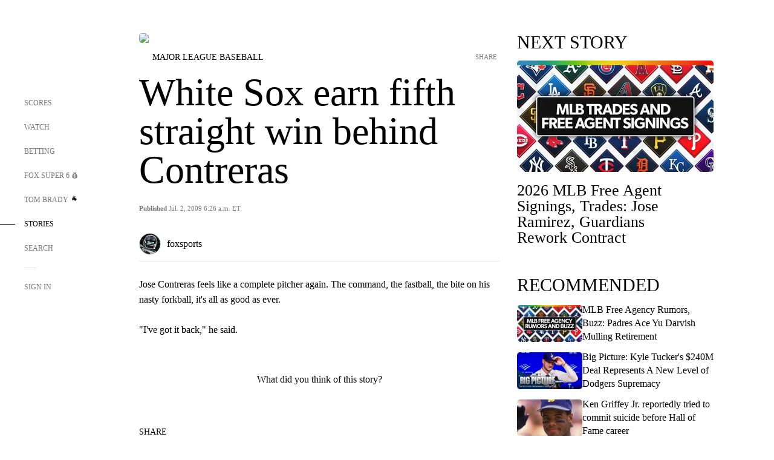

--- FILE ---
content_type: text/html;charset=utf-8
request_url: https://www.foxsports.com/stories/mlb/white-sox-earn-fifth-straight-win-behind-contreras
body_size: 163030
content:
<!DOCTYPE html><html  lang="en-US" prefix="og: &quot;http://ogp.me/ns# fb: http://ogp.me/ns/fb#&quot;"><head><meta charset="UTF-8">
<meta name="viewport" content="width=device-width, initial-scale=1.0, maximum-scale=5.0, minimum-scale=1.0, user-scalable=yes">
<script type="importmap">{"imports":{"#entry":"/_nuxt/Css1MGUj.js"}}</script>
<title>White Sox earn fifth straight win behind Contreras | FOX Sports</title>
<link rel="preconnect" href="https://statics.foxsports.com/static/orion/" crossorigin="anonymous">
<link rel="preconnect" href="https://fonts.googleapis.com" crossorigin="anonymous">
<link rel="preconnect" href="https://tags.tiqcdn.com/utag/foxcorp/fscom-main/prod/utag.js">
<link rel="preconnect" href="https://global.ketchcdn.com">
<link rel="preconnect" href="https://cdn.ketchjs.com">
<link rel="preconnect" href="https://www.google-analytics.com/analytics.js">
<link rel="preconnect" href="https://www.googletagmanager.com">
<link rel="preconnect" href="https://www.gstatic.com">
<link rel="preconnect" href="https://cdn.segment.com">
<script type="text/javascript" async>!function() {
            window.semaphore=window.semaphore || [],
            window.ketch=function() {
              window.semaphore.push(arguments)
            };
            var e=document.createElement("script");
            e.type="text/javascript",
            e.src="https://global.ketchcdn.com/web/v3/config/fds/fox_sports_web_fscom/boot.js",
            e.defer=e.async=!0,
            document.getElementsByTagName("head")[0].appendChild(e)
          }();</script>
<script type="text/javascript" async>(function(d, h){
            var apiKey = "d05807e0a0814e4fb0e91401ac0367d5"
            // TODO: Set a timeout in milliseconds for the anti-flicker.
            var timeout = 1000; 
            // Hides the page and loads the script. Shows page if script fails to load,
            // otherwise the script shows the page.
            var id = "amp-exp-css";
            try {
              if (!d.getElementById(id)) {
                var st = d.createElement("style");
                st.id = id;
                st.innerText = "* { visibility: hidden !important; background-image: none !important; }";
                h.appendChild(st);
                window.setTimeout(function () {st.remove()}, timeout);
                var sc = d.createElement("script");
                sc.src = "https://cdn.amplitude.com/script/"+apiKey+".experiment.js";
                sc.async = true;
                sc.onerror = function () {st.remove()};
                h.insertBefore(sc, d.currentScript || h.lastChild);
              }
            } catch {console.error(e)}
          })(document, document.head);</script>
<script src="//strike.fox.com/static/sports/display/loader.js" async data-hid="strike-script"></script>
<script type="text/javascript" async data-hid="heap">(function () {
        let t=0,s=50
        function x(d){if(localStorage.xid||t>10000){d();return}t+=s;setTimeout(()=>{x(d)},s)}
        x(() => {
          window.heap=window.heap||[],heap.load=function(e,t){window.heap.appid = e,
          window.heap.config = t = t ||
          {};var r=t.forceSSL||"https:"===document.location.protocol,a=document.createElement("script");
          a.type="text/javascript",a.async=!0,a.src=(r?"https:":"http:")+"//cdn.heapanalytics.com/js/heap-"+e+".js";
          var n=document.getElementsByTagName("script")[0];n.parentNode.insertBefore(a,n);
          for(var o=function(e){return function(){heap.push([e].concat(Array.prototype.slice.call(arguments, 0)))}},
          p=["addEventProperties","addUserProperties","clearEventProperties","identify","removeEventProperty","setEventProperties","track","unsetEventProperty"],
          c=0;c<p.length;c++)heap[p[c]]=o(p[c])};
          heap.load("479232849", {rewrite: function(props) {
              if (props.event_properties) {
                if (!props.event_properties.custom) {
                    props.event_properties.custom = {};
                }
                props.event_properties.custom = Object.assign({}, props.event_properties.custom, {original_user_id: heap.userId});
              }
              return props;
            }
          });
          var id=localStorage._WIS_userJWT && JSON.parse(localStorage._WIS_userJWT).item.profileId
          if(id){heap.identify(id)}
        })
      })()
    </script>
<link rel="stylesheet" href="https://fonts.googleapis.com/css?family=Open+Sans:400,400i,600,600i,700,700i,800,800i&display=swap" media="print" onload="this.onload=null;this.removeAttribute(&quot;media&quot;);">
<style>.nav-item-container[data-v-6cc44afe]{cursor:pointer}.nav-item-container .horizontal-nav-item[data-v-6cc44afe]{transition:color .15s ease-out}.nav-item-container .link-forward[data-v-6cc44afe]{height:20px;transition:transform .15s ease-out;width:20px}.nav-item-container:hover .horizontal-nav-item[data-v-6cc44afe]{color:#000}.nav-item-container:hover .link-forward[data-v-6cc44afe]{transform:translate(4px)}</style>
<style>.footer-title[data-v-1e8d06a1]{padding:0 0 15px;text-transform:uppercase}.footer-title[data-v-1e8d06a1],.item-title[data-v-1e8d06a1]{font-family:FANtastic-FOX-Cond;font-size:14px}</style>
<style>.footer-regions-columns[data-v-4f828922]{display:flex;justify-content:space-between;justify-self:end;padding:26px 0 0;width:100%}</style>
<style>.footer-region[data-v-0bde84a8]{border-top:1px solid rgba(5,5,5,.1)}</style>
<style>.personalized-newsletter-wrapper[data-v-45455246]{padding:20px 15px}.personalized-newsletter[data-v-45455246]{background:#0059b5;bottom:0;color:#fff;gap:20px;height:102px;left:0;padding:20px 15px;position:fixed;width:100vw;z-index:10}@media only screen and (max-width:767px){.personalized-newsletter[data-v-45455246]{flex-direction:row;flex-wrap:wrap;gap:12px;height:120px;width:auto}}.entities[data-v-45455246]{display:flex;flex-wrap:wrap;justify-content:center;max-width:130px}@media only screen and (max-width:767px){.entities[data-v-45455246]{flex:1 1 30%;max-width:80px;max-width:100px}}.details[data-v-45455246]{max-width:380px}@media only screen and (max-width:767px){.details[data-v-45455246]{flex:1 1 50%;max-width:100%}}.sign-up[data-v-45455246]{align-items:center;background:#000;border-radius:70px;display:flex;font-size:14px;gap:5px;height:30px;justify-content:center;padding:10px 20px;width:110px}@media only screen and (max-width:767px){.sign-up[data-v-45455246]{width:100%}}.title[data-v-45455246]{font-size:23px;margin-bottom:7.5px}@media only screen and (max-width:767px){.title[data-v-45455246]{font-size:14px}}.desc[data-v-45455246]{font-size:14px}@media only screen and (max-width:767px){.desc[data-v-45455246]{font-size:12px}}.image-logo-container[data-v-45455246]{background:linear-gradient(0deg,#0003,#0003),#0059b5;border:1px solid #000;border-radius:50%;box-sizing:border-box;height:51px;margin-left:-8px;overflow:hidden;padding:5px;width:51px}.image-logo-container img[data-v-45455246]{width:100%}@media only screen and (max-width:767px){.image-logo-container[data-v-45455246]{height:34px;width:34px}}.close-icon-white[data-v-45455246]{align-self:flex-start;display:flex;height:12px;opacity:.6;width:12px}@media only screen and (min-width:768px){.close-icon-white[data-v-45455246]{position:absolute;right:75px}}</style>
<style>.fscom-container.layout-article-content .ap-layout[data-v-bdcf8c76]{margin-left:auto;margin-right:auto;padding-left:0}</style>
<style>.no-padding[data-v-746446fd]{padding:0}.content-type-display[data-v-746446fd]{border-bottom:1px solid #e5e5e5;padding:15px 0 5px}.reactions-container[data-v-746446fd]{color:#0059b5;display:flex;font-weight:400;gap:10px}</style>
<style>.ar[data-v-cacb8665]{display:flex;grid-gap:15px;align-items:center;padding-bottom:20px;transition:all .3s}.ar.event-ar[data-v-cacb8665]{grid-gap:10px}.ar img.img-fluid[data-v-cacb8665]{border-radius:5px;height:auto;max-height:61px;min-width:108px;-o-object-fit:cover;object-fit:cover;transition:transform .3s ease}.ar .article-title[data-v-cacb8665],.ar h3[data-v-cacb8665]{padding:0;transition:all .3s}.ar:hover .article-title[data-v-cacb8665],.ar:hover h3[data-v-cacb8665]{color:#474747;text-decoration:underline}.carousel__slide[data-v-cacb8665],ul[data-v-cacb8665]{flex-direction:column}.carousel__slide[data-v-cacb8665]{justify-content:flex-start}</style>
<style>@media screen and (max-width:768px){.no-data-message[data-v-f6bfd3c1]{height:500px}}</style>
<style>.no-separator[data-v-5b59eb7a]{padding-left:0}.no-separator[data-v-5b59eb7a]:before{content:""}.feed-header-container[data-v-5b59eb7a]{color:#000;gap:16px;grid-template-columns:auto;grid-template-rows:16px auto 31px;height:auto;min-height:auto;position:relative}.feed-header-container .info-text[data-v-5b59eb7a]{align-self:center;color:#757575}</style>
<style>.f-l[data-v-c5a94214]{animation:pulsate-c5a94214 2s infinite both;transition:all .3s}@keyframes pulsate-c5a94214{0%,to{opacity:1}50%{opacity:.6}}</style>
<style>.interaction-bar-container[data-v-b4f021e6]{color:#0059b5;display:flex;font-weight:400;gap:10px}.interaction-bar-container .comments-container[data-v-b4f021e6]{align-items:center;border:1px solid #e5e5e5;border-radius:100px;box-sizing:border-box;display:flex;font-family:ProximaNova;font-size:12px;gap:3px;height:28px;padding:0 10px}</style>
<style>.contributor-accordion[data-v-2958d9fc]{align-items:center;border-bottom:1px solid #e5e5e5;cursor:pointer;display:flex;justify-content:space-between;margin-bottom:10px;padding-bottom:20px}.contributor-wrapper[data-v-2958d9fc]{justify-content:space-between;position:relative;width:100%}.article-contributors.is-acc .contributor-wrapper[data-v-2958d9fc]:after{background:#e5e5e5;bottom:0;content:"";display:block;height:1px;position:absolute;right:0;width:calc(100% - 46px)}.contributor-accordion-images[data-v-2958d9fc]{display:flex}.headshot-wrapper[data-v-2958d9fc]{background-color:#fff}.headshot-wrapper+.headshot-wrapper[data-v-2958d9fc]{margin-left:-15px}.is-collapsed[data-v-2958d9fc]{display:none}.button-favorite[data-v-2958d9fc]{background:transparent;border:none;height:36px;padding:0;width:36px}.button-favorite .favorite-star[data-v-2958d9fc]{height:20px;width:20px}.contributor-fav[data-v-2958d9fc]{align-items:center;display:flex}.contributor-wrapper[data-v-2958d9fc]:last-child:after{background:#e5e5e5;bottom:0;content:"";display:block;height:1px;position:absolute;right:0;width:100%!important}.add-contr[data-v-2958d9fc]{border-bottom:1px solid #e5e5e5}</style>
<style>.next-article-toast[data-v-a82f6483]{background:#fff;bottom:0;box-shadow:0 0 10px #00000026;height:84px;justify-content:center;left:0;padding:0 25px 10px;position:fixed;right:0;z-index:2}.next-article-toast .text[data-v-a82f6483]{padding-top:10px}.next-article-toast.adhesion-unit-present[data-v-a82f6483]{bottom:50px}img[data-v-a82f6483]{padding:20px 10px 0 0}.link-forward[data-v-a82f6483]{position:relative;right:2;top:35px}.title[data-v-a82f6483]{display:-webkit-box;overflow:hidden;-webkit-line-clamp:2;-webkit-box-orient:vertical}</style>
<style>.entity-fav-icon[data-v-5af20ebe]{margin-left:12px}</style>
<style>.external-comments-container[data-v-14082917]{overflow-x:scroll;position:relative;-ms-overflow-style:none;scrollbar-width:none}.external-comments-container[data-v-14082917]::-webkit-scrollbar{display:none}@media screen and (min-width:1024px){.external-comments-container[data-v-14082917]{max-width:647px}}.external-comments-overlay[data-v-14082917]{background:transparent;border:none;cursor:pointer;inset:0;padding:0;position:absolute;z-index:1}</style>
<link rel="stylesheet" href="/_nuxt/entry.DSPFf9Jp.css" crossorigin>
<link rel="stylesheet" href="/_nuxt/StoryBadge.CJLgiN5c.css" crossorigin>
<link rel="stylesheet" href="/_nuxt/filterSingleArticleProps.COzj8dLw.css" crossorigin>
<link rel="stylesheet" href="/_nuxt/NextArticleToast.DLvQdXFU.css" crossorigin>
<link rel="stylesheet" href="/_nuxt/TrendingArticles.DPccI0BZ.css" crossorigin>
<link rel="stylesheet" href="/_nuxt/carousel.DfvV8wSQ.css" crossorigin>
<link rel="preload" href="https://statics.foxsports.com/static/orion/fonts/fs-FANtastic-FOX/FS-FANtastic-FOX.woff2" as="font" crossorigin="anonymous">
<link rel="preload" href="https://statics.foxsports.com/static/orion/fonts/fs-FANtastic-FOX-Cond/FS-FANtastic-FOX-Cond.woff2" as="font" crossorigin="anonymous">
<link rel="preload" href="https://statics.foxsports.com/static/orion/fonts/haas/HaasGrotTextR-55Roman.otf" as="font" crossorigin="anonymous">
<link rel="preload" href="https://statics.foxsports.com/static/orion/fonts/proxima-nova/ProximaNova-Regular.otf" as="font" crossorigin="anonymous">
<link rel="preload" as="image" href="https://statics.foxsports.com/static/orion/images/defaults/story-card.jpg" imagesrcset="https://statics.foxsports.com/static/orion/images/defaults/story-card.jpg, https://statics.foxsports.com/static/orion/images/defaults/story-card.jpg 2x" media="(min-width: 1024px)">
<link rel="preload" as="image" href="https://statics.foxsports.com/static/orion/images/defaults/story-card.jpg" imagesrcset="https://statics.foxsports.com/static/orion/images/defaults/story-card.jpg, https://statics.foxsports.com/static/orion/images/defaults/story-card.jpg 2x" media="(min-width: 500px) and (max-width: 768px)">
<link rel="preload" as="image" href="https://statics.foxsports.com/static/orion/images/defaults/story-card.jpg" imagesrcset="https://statics.foxsports.com/static/orion/images/defaults/story-card.jpg, https://statics.foxsports.com/static/orion/images/defaults/story-card.jpg 2x" media="(min-width: 768px) and (max-width: 1023px)">
<link rel="preload" as="image" href="https://statics.foxsports.com/static/orion/images/defaults/story-card.jpg" imagesrcset="https://statics.foxsports.com/static/orion/images/defaults/story-card.jpg, https://statics.foxsports.com/static/orion/images/defaults/story-card.jpg 2x" media="(max-width: 499px)">
<link rel="modulepreload" as="script" crossorigin href="/_nuxt/Css1MGUj.js">
<link rel="modulepreload" as="script" crossorigin href="/_nuxt/UDLl1x7k.js">
<link rel="modulepreload" as="script" crossorigin href="/_nuxt/9EQj_YR7.js">
<link rel="modulepreload" as="script" crossorigin href="/_nuxt/DKfimjEE.js">
<link rel="modulepreload" as="script" crossorigin href="/_nuxt/B_9NSM9v.js">
<link rel="modulepreload" as="script" crossorigin href="/_nuxt/flpufBj8.js">
<link rel="modulepreload" as="script" crossorigin href="/_nuxt/ChG3eLJ9.js">
<link rel="modulepreload" as="script" crossorigin href="/_nuxt/BemOjWoH.js">
<link rel="modulepreload" as="script" crossorigin href="/_nuxt/LJT57rfc.js">
<link rel="modulepreload" as="script" crossorigin href="/_nuxt/8uEoLh64.js">
<link rel="modulepreload" as="script" crossorigin href="/_nuxt/DrOPTG0J.js">
<link rel="modulepreload" as="script" crossorigin href="/_nuxt/CPwDztP1.js">
<link rel="modulepreload" as="script" crossorigin href="/_nuxt/BylnaH6S.js">
<link rel="modulepreload" as="script" crossorigin href="/_nuxt/DDVMjp5N.js">
<link rel="modulepreload" as="script" crossorigin href="/_nuxt/DvMBCncC.js">
<link rel="modulepreload" as="script" crossorigin href="/_nuxt/C1IYjFJt.js">
<link rel="modulepreload" as="script" crossorigin href="/_nuxt/CCCUfbIX.js">
<link rel="modulepreload" as="script" crossorigin href="/_nuxt/N8-QomvG.js">
<link rel="modulepreload" as="script" crossorigin href="/_nuxt/BRmRQSeB.js">
<link rel="modulepreload" as="script" crossorigin href="/_nuxt/CPcgIbBu.js">
<link rel="modulepreload" as="script" crossorigin href="/_nuxt/B40iGseY.js">
<link rel="modulepreload" as="script" crossorigin href="/_nuxt/B62yTzzz.js">
<link rel="modulepreload" as="script" crossorigin href="/_nuxt/DxLoiGhy.js">
<link rel="modulepreload" as="script" crossorigin href="/_nuxt/BOVWJ5_K.js">
<link rel="modulepreload" as="script" crossorigin href="/_nuxt/OIdKG0IM.js">
<link rel="modulepreload" as="script" crossorigin href="/_nuxt/CSo1R0D2.js">
<link rel="modulepreload" as="script" crossorigin href="/_nuxt/Pq7N0dlD.js">
<link rel="modulepreload" as="script" crossorigin href="/_nuxt/C6oUdzTU.js">
<link rel="modulepreload" as="script" crossorigin href="/_nuxt/BBHjEFBg.js">
<link rel="modulepreload" as="script" crossorigin href="/_nuxt/CKucIgbB.js">
<link rel="modulepreload" as="script" crossorigin href="/_nuxt/D7AYH7Og.js">
<link rel="modulepreload" as="script" crossorigin href="/_nuxt/DxTm1C7a.js">
<script src="https://b2b-static.oddschecker.com/oc-widgets/oc-connect-widget/index.js" defer type="module" data-hid="fairplay"></script>
<script type="text/javascript" src="https://prod.fennec.atp.fox/js/fennec.js" defer></script>
<script src="https://statics.foxsports.com/static/orion/js/segment-analytics.js" defer data-hid="segment"></script>
<script src="https://statics.foxsports.com/static/orion/js/video-loader.js" defer data-hid="videoLoader"></script>
<link rel="dns-prefetch" href="https://cdn.heapanalytics.com">
<link rel="dns-prefetch" href="//static.chartbeat.com">
<link rel="dns-prefetch" href="https://prod.fennec.atp.fox/js/fennec.js">
<link rel="dns-prefetch" href="https://d2yyd1h5u9mauk.cloudfront.net">
<link rel="dns-prefetch" href="https://snippet.minute.ly">
<link rel="dns-prefetch" href="//player.fox.com">
<link rel="dns-prefetch" href="https://b.fssta.com">
<link rel="dns-prefetch" href="https://a57.foxsports.com">
<link rel="dns-prefetch" href="https://www.youtube.com">
<link rel="dns-prefetch" href="//strike.fox.com/static/sports">
<link rel="dns-prefetch" href="//cdn.taboola.com">
<link rel="dns-prefetch" href="//apv-launcher.minute.ly">
<link rel="dns-prefetch" href="https://apv-static.minute.ly">
<link rel="prefetch" as="style" crossorigin href="/_nuxt/VideoTags.BolR0GUa.css">
<link rel="prefetch" as="style" crossorigin href="/_nuxt/VideoPlaylistItem.DPbdiSSf.css">
<link rel="prefetch" as="script" crossorigin href="/_nuxt/B_L6sQYI.js">
<link rel="prefetch" as="script" crossorigin href="/_nuxt/goTRVQ9q.js">
<link rel="prefetch" as="script" crossorigin href="/_nuxt/Cvj6lyJR.js">
<link rel="prefetch" as="script" crossorigin href="/_nuxt/B0EffI4M.js">
<link rel="prefetch" as="script" crossorigin href="/_nuxt/CHJNrcc6.js">
<link rel="prefetch" as="script" crossorigin href="/_nuxt/UAxYFGYq.js">
<link rel="prefetch" as="script" crossorigin href="/_nuxt/DGjkoeYl.js">
<link rel="prefetch" as="script" crossorigin href="/_nuxt/DQa2BVRg.js">
<link rel="prefetch" as="script" crossorigin href="/_nuxt/cbcfn19W.js">
<link rel="prefetch" as="script" crossorigin href="/_nuxt/BlEeQn-_.js">
<link rel="prefetch" as="script" crossorigin href="/_nuxt/DlkvQl0i.js">
<link rel="prefetch" as="script" crossorigin href="/_nuxt/DZCrth6a.js">
<link rel="prefetch" as="style" crossorigin href="/_nuxt/event-player-pill.BBuFP1gU.css">
<link rel="prefetch" as="style" crossorigin href="/_nuxt/NewsPost.Dv77q0r9.css">
<link rel="prefetch" as="style" crossorigin href="/_nuxt/VideoFooterCarousel.B3k6ubie.css">
<link rel="prefetch" as="style" crossorigin href="/_nuxt/navService.BvBs5Vwi.css">
<link rel="prefetch" as="style" crossorigin href="/_nuxt/SecondaryNavigationContent.BlPmQdjq.css">
<link rel="prefetch" as="script" crossorigin href="/_nuxt/DDSd1g-B.js">
<link rel="prefetch" as="script" crossorigin href="/_nuxt/DBUfcOqV.js">
<link rel="prefetch" as="script" crossorigin href="/_nuxt/CzICVTPq.js">
<link rel="prefetch" as="script" crossorigin href="/_nuxt/BqJVEzGB.js">
<link rel="prefetch" as="script" crossorigin href="/_nuxt/iCfYwmyf.js">
<link rel="prefetch" as="script" crossorigin href="/_nuxt/BA6oEyIu.js">
<link rel="prefetch" as="script" crossorigin href="/_nuxt/BP0WAZda.js">
<link rel="prefetch" as="script" crossorigin href="/_nuxt/DWdhdNEn.js">
<link rel="prefetch" as="script" crossorigin href="/_nuxt/B9csEMMa.js">
<link rel="prefetch" as="script" crossorigin href="/_nuxt/B8L3eyHv.js">
<link rel="prefetch" as="script" crossorigin href="/_nuxt/By_9kbMl.js">
<link rel="prefetch" as="script" crossorigin href="/_nuxt/DuO3R9gQ.js">
<link rel="prefetch" as="script" crossorigin href="/_nuxt/B7L_cy1_.js">
<link rel="prefetch" as="script" crossorigin href="/_nuxt/DN--Sact.js">
<link rel="prefetch" as="script" crossorigin href="/_nuxt/CiZ8yY5j.js">
<link rel="prefetch" as="script" crossorigin href="/_nuxt/CptzKmlz.js">
<link rel="prefetch" as="script" crossorigin href="/_nuxt/CM7fF6YE.js">
<link rel="prefetch" as="script" crossorigin href="/_nuxt/DBhpVf5L.js">
<link rel="prefetch" as="script" crossorigin href="/_nuxt/C46SbgZN.js">
<link rel="prefetch" as="script" crossorigin href="/_nuxt/BDvncwkP.js">
<link rel="prefetch" as="script" crossorigin href="/_nuxt/BXXBQYRs.js">
<link rel="prefetch" as="script" crossorigin href="/_nuxt/W1xi6m-g.js">
<link rel="prefetch" as="script" crossorigin href="/_nuxt/BLU51144.js">
<link rel="prefetch" as="script" crossorigin href="/_nuxt/CJBzltZI.js">
<link rel="prefetch" as="script" crossorigin href="/_nuxt/CGGwF5II.js">
<link rel="prefetch" as="script" crossorigin href="/_nuxt/DwCRWsfP.js">
<link rel="prefetch" as="script" crossorigin href="/_nuxt/B-zNxOhj.js">
<link rel="prefetch" as="script" crossorigin href="/_nuxt/zbChqe46.js">
<link rel="prefetch" as="script" crossorigin href="/_nuxt/i4SwtdXG.js">
<link rel="prefetch" as="script" crossorigin href="/_nuxt/BIhd1HD_.js">
<link rel="prefetch" as="script" crossorigin href="/_nuxt/CPqVAgrY.js">
<link rel="prefetch" as="script" crossorigin href="/_nuxt/ChjWH6Zp.js">
<link rel="prefetch" as="script" crossorigin href="/_nuxt/CqqG08aw.js">
<link rel="prefetch" as="script" crossorigin href="/_nuxt/BLPk-hnI.js">
<link rel="prefetch" as="script" crossorigin href="/_nuxt/D31R2Umi.js">
<link rel="prefetch" as="script" crossorigin href="/_nuxt/CT9bQIw6.js">
<link rel="prefetch" as="script" crossorigin href="/_nuxt/oVscPNHT.js">
<link rel="prefetch" as="script" crossorigin href="/_nuxt/BgpjVBC_.js">
<link rel="prefetch" as="script" crossorigin href="/_nuxt/Byd4bgoO.js">
<link rel="prefetch" as="script" crossorigin href="/_nuxt/CVJ9AKwz.js">
<link rel="prefetch" as="script" crossorigin href="/_nuxt/3fCBDSBr.js">
<link rel="prefetch" as="script" crossorigin href="/_nuxt/EIstahwy.js">
<link rel="prefetch" as="script" crossorigin href="/_nuxt/DlJwQ9E4.js">
<link rel="prefetch" as="script" crossorigin href="/_nuxt/CRxdDjmM.js">
<link rel="prefetch" as="script" crossorigin href="/_nuxt/BHHmyx31.js">
<link rel="prefetch" as="script" crossorigin href="/_nuxt/aUTN9F48.js">
<link rel="prefetch" as="script" crossorigin href="/_nuxt/qykjrl_c.js">
<link rel="prefetch" as="script" crossorigin href="/_nuxt/DiCL1EVL.js">
<link rel="prefetch" as="script" crossorigin href="/_nuxt/X8MXzexR.js">
<link rel="prefetch" as="script" crossorigin href="/_nuxt/Bql5Fv0o.js">
<link rel="prefetch" as="script" crossorigin href="/_nuxt/90hM1iiA.js">
<link rel="prefetch" as="script" crossorigin href="/_nuxt/B0Z0cSNO.js">
<link rel="prefetch" as="script" crossorigin href="/_nuxt/F4YxWZqG.js">
<link rel="prefetch" as="script" crossorigin href="/_nuxt/DxlpCEy4.js">
<link rel="prefetch" as="script" crossorigin href="/_nuxt/aewH-ILO.js">
<link rel="prefetch" as="script" crossorigin href="/_nuxt/B8W03q_o.js">
<link rel="prefetch" as="script" crossorigin href="/_nuxt/BrBbAmBs.js">
<link rel="prefetch" as="script" crossorigin href="/_nuxt/2uwKOTP8.js">
<link rel="prefetch" as="script" crossorigin href="/_nuxt/C1dzas1m.js">
<link rel="prefetch" as="script" crossorigin href="/_nuxt/Dwp0Ba1p.js">
<link rel="prefetch" as="script" crossorigin href="/_nuxt/36skOmO6.js">
<link rel="prefetch" as="script" crossorigin href="/_nuxt/BWhUnIRx.js">
<link rel="prefetch" as="script" crossorigin href="/_nuxt/D0CEoi_H.js">
<link rel="prefetch" as="script" crossorigin href="/_nuxt/BDS0YSdK.js">
<link rel="prefetch" as="script" crossorigin href="/_nuxt/CB9JAQ57.js">
<link rel="prefetch" as="script" crossorigin href="/_nuxt/B-o8qXbS.js">
<link rel="prefetch" as="script" crossorigin href="/_nuxt/DCrNZysY.js">
<link rel="prefetch" as="style" crossorigin href="/_nuxt/LeaguePage.DHo0CRNx.css">
<link rel="prefetch" as="style" crossorigin href="/_nuxt/ExpandedView.CX7mx7CA.css">
<link rel="prefetch" as="style" crossorigin href="/_nuxt/Bracket.ByBgTwwT.css">
<link rel="prefetch" as="script" crossorigin href="/_nuxt/spDMAIbX.js">
<link rel="prefetch" as="script" crossorigin href="/_nuxt/B3poqJ-H.js">
<link rel="prefetch" as="script" crossorigin href="/_nuxt/DlAE6SYT.js">
<link rel="prefetch" as="script" crossorigin href="/_nuxt/oyJBWrI6.js">
<link rel="prefetch" as="script" crossorigin href="/_nuxt/BlcW9bxx.js">
<link rel="prefetch" as="script" crossorigin href="/_nuxt/BQPlny2J.js">
<link rel="prefetch" as="script" crossorigin href="/_nuxt/i202b--O.js">
<link rel="prefetch" as="script" crossorigin href="/_nuxt/1lAdd_8f.js">
<link rel="prefetch" as="script" crossorigin href="/_nuxt/aI6VOrRg.js">
<link rel="prefetch" as="script" crossorigin href="/_nuxt/D73vHhw8.js">
<link rel="prefetch" as="script" crossorigin href="/_nuxt/D__6wWzB.js">
<link rel="prefetch" as="style" crossorigin href="/_nuxt/scores-page._PwDqn9X.css">
<link rel="prefetch" as="script" crossorigin href="/_nuxt/DS3_Oljs.js">
<link rel="prefetch" as="script" crossorigin href="/_nuxt/Bj0Pt1Pn.js">
<link rel="prefetch" as="script" crossorigin href="/_nuxt/DIMaGPR1.js">
<link rel="prefetch" as="script" crossorigin href="/_nuxt/DHK5GWaJ.js">
<link rel="prefetch" as="script" crossorigin href="/_nuxt/H0tCiLnH.js">
<link rel="prefetch" as="script" crossorigin href="/_nuxt/BZ_3EK2d.js">
<link rel="prefetch" as="script" crossorigin href="/_nuxt/CGDEzLM5.js">
<link rel="prefetch" as="script" crossorigin href="/_nuxt/v-totZN6.js">
<link rel="prefetch" as="script" crossorigin href="/_nuxt/BsmB2GAz.js">
<link rel="prefetch" as="script" crossorigin href="/_nuxt/X-BxfUY3.js">
<link rel="prefetch" as="script" crossorigin href="/_nuxt/DUyuPxH3.js">
<link rel="prefetch" as="script" crossorigin href="/_nuxt/Duz-7u6E.js">
<link rel="prefetch" as="script" crossorigin href="/_nuxt/CoSIj2IQ.js">
<link rel="prefetch" as="script" crossorigin href="/_nuxt/DG96JBZc.js">
<link rel="prefetch" as="style" crossorigin href="/_nuxt/EventPage.8en7I9F_.css">
<link rel="prefetch" as="script" crossorigin href="/_nuxt/hVGZ1VYu.js">
<link rel="prefetch" as="script" crossorigin href="/_nuxt/Dy5VeddH.js">
<link rel="prefetch" as="script" crossorigin href="/_nuxt/CE119TSl.js">
<link rel="prefetch" as="script" crossorigin href="/_nuxt/C-1G9FS8.js">
<link rel="prefetch" as="script" crossorigin href="/_nuxt/BxYM8Hqy.js">
<link rel="prefetch" as="script" crossorigin href="/_nuxt/CNQmKah7.js">
<link rel="prefetch" as="script" crossorigin href="/_nuxt/ClwFfVbA.js">
<link rel="prefetch" as="script" crossorigin href="/_nuxt/5HYSz8z2.js">
<link rel="prefetch" as="script" crossorigin href="/_nuxt/De8x644P.js">
<link rel="prefetch" as="script" crossorigin href="/_nuxt/Tx1iXb-L.js">
<link rel="prefetch" as="script" crossorigin href="/_nuxt/D5-IWO6e.js">
<link rel="prefetch" as="script" crossorigin href="/_nuxt/CDummHjN.js">
<link rel="prefetch" as="style" crossorigin href="/_nuxt/GolfScorecard.ZP5qeE3P.css">
<link rel="prefetch" as="script" crossorigin href="/_nuxt/D8TczEap.js">
<link rel="prefetch" as="style" crossorigin href="/_nuxt/PressPassLayout.BDGs0WvY.css">
<link rel="prefetch" as="script" crossorigin href="/_nuxt/BImZeXP9.js">
<link rel="prefetch" as="script" crossorigin href="/_nuxt/b81LXJ2A.js">
<link rel="prefetch" as="script" crossorigin href="/_nuxt/BgsAn3KO.js">
<link rel="prefetch" as="script" crossorigin href="/_nuxt/CljaJdyr.js">
<link rel="prefetch" as="script" crossorigin href="/_nuxt/DXkJdcUE.js">
<link rel="prefetch" as="script" crossorigin href="/_nuxt/C_HipjBA.js">
<link rel="prefetch" as="script" crossorigin href="/_nuxt/rjvMKfaX.js">
<link rel="prefetch" as="style" crossorigin href="/_nuxt/WebViewSocial.ntOc5eCc.css">
<link rel="prefetch" as="script" crossorigin href="/_nuxt/BS13BcbV.js">
<link rel="prefetch" as="script" crossorigin href="/_nuxt/DovXq3Nf.js">
<link rel="prefetch" as="script" crossorigin href="/_nuxt/Xv7r7ONY.js">
<link rel="prefetch" as="script" crossorigin href="/_nuxt/C-NX93px.js">
<link rel="prefetch" as="script" crossorigin href="/_nuxt/wX5FT-EC.js">
<link rel="prefetch" as="script" crossorigin href="/_nuxt/CgUuMd-F.js">
<link rel="prefetch" as="script" crossorigin href="/_nuxt/DcKRcojk.js">
<link rel="prefetch" as="script" crossorigin href="/_nuxt/D5enTiuu.js">
<link rel="prefetch" as="script" crossorigin href="/_nuxt/BZgIVDb3.js">
<link rel="prefetch" as="script" crossorigin href="/_nuxt/W6iKoDBF.js">
<link rel="prefetch" as="script" crossorigin href="/_nuxt/BJlUqlew.js">
<link rel="prefetch" as="script" crossorigin href="/_nuxt/Bh9GulPD.js">
<link rel="prefetch" as="style" crossorigin href="/_nuxt/Super6.DEFxfjw3.css">
<link rel="prefetch" as="style" crossorigin href="/_nuxt/super6NavService.DDcNB3nq.css">
<link rel="prefetch" as="script" crossorigin href="/_nuxt/D7m3x6f6.js">
<link rel="prefetch" as="script" crossorigin href="/_nuxt/DLR09ZEH.js">
<link rel="prefetch" as="script" crossorigin href="/_nuxt/B4zVjd92.js">
<link rel="prefetch" as="script" crossorigin href="/_nuxt/C4qt7s6L.js">
<link rel="prefetch" as="script" crossorigin href="/_nuxt/wbom_Yf8.js">
<link rel="prefetch" as="script" crossorigin href="/_nuxt/DpHegkxM.js">
<link rel="prefetch" as="script" crossorigin href="/_nuxt/k5OOftPZ.js">
<link rel="prefetch" as="script" crossorigin href="/_nuxt/DJaQ-sFs.js">
<link rel="prefetch" as="style" crossorigin href="/_nuxt/MyPicks.hDBwvZdv.css">
<link rel="prefetch" as="style" crossorigin href="/_nuxt/RangeInput.DXsnbpIa.css">
<link rel="prefetch" as="script" crossorigin href="/_nuxt/C_TpddW8.js">
<link rel="prefetch" as="script" crossorigin href="/_nuxt/CMzc-pVB.js">
<link rel="prefetch" as="script" crossorigin href="/_nuxt/BSJe3SvG.js">
<link rel="prefetch" as="script" crossorigin href="/_nuxt/WmlI43tH.js">
<link rel="prefetch" as="script" crossorigin href="/_nuxt/fA4FEhYu.js">
<link rel="prefetch" as="style" crossorigin href="/_nuxt/VideoContainer.D-41S7cZ.css">
<link rel="prefetch" as="script" crossorigin href="/_nuxt/BNuGOvqR.js">
<link rel="prefetch" as="script" crossorigin href="/_nuxt/BHYR_Fyx.js">
<link rel="prefetch" as="script" crossorigin href="/_nuxt/CjF18RFH.js">
<link rel="prefetch" as="script" crossorigin href="/_nuxt/BEWKq_qq.js">
<link rel="prefetch" as="script" crossorigin href="/_nuxt/NxbUKA8W.js">
<link rel="prefetch" as="script" crossorigin href="/_nuxt/Dc4CSSqT.js">
<link rel="prefetch" as="script" crossorigin href="/_nuxt/DU1W8u8E.js">
<link rel="prefetch" as="script" crossorigin href="/_nuxt/B1Iezcyh.js">
<link rel="prefetch" as="script" crossorigin href="/_nuxt/1vHs5x6H.js">
<link rel="prefetch" as="script" crossorigin href="/_nuxt/VZz937bd.js">
<link rel="prefetch" as="script" crossorigin href="/_nuxt/ucX1OjGa.js">
<link rel="prefetch" as="script" crossorigin href="/_nuxt/CWrVaMsE.js">
<link rel="prefetch" as="script" crossorigin href="/_nuxt/BjYQNlAO.js">
<link rel="prefetch" as="script" crossorigin href="/_nuxt/CTahL6Jt.js">
<link rel="prefetch" as="script" crossorigin href="/_nuxt/sptGkP0t.js">
<link rel="prefetch" as="script" crossorigin href="/_nuxt/ayeYEYi-.js">
<link rel="prefetch" as="script" crossorigin href="/_nuxt/BEoVusjn.js">
<link rel="prefetch" as="script" crossorigin href="/_nuxt/Ci5RFMhz.js">
<link rel="prefetch" as="script" crossorigin href="/_nuxt/fvNRImG-.js">
<link rel="prefetch" as="script" crossorigin href="/_nuxt/D4glGjRv.js">
<link rel="prefetch" as="script" crossorigin href="/_nuxt/B22foRNZ.js">
<link rel="prefetch" as="script" crossorigin href="/_nuxt/4tUb0uum.js">
<link rel="prefetch" as="script" crossorigin href="/_nuxt/COCX4ZGr.js">
<link rel="prefetch" as="script" crossorigin href="/_nuxt/gPm1QUlI.js">
<link rel="prefetch" as="script" crossorigin href="/_nuxt/Cyv_fRJG.js">
<link rel="prefetch" as="script" crossorigin href="/_nuxt/jHNp47MZ.js">
<link rel="prefetch" as="script" crossorigin href="/_nuxt/DbAYoome.js">
<link rel="prefetch" as="script" crossorigin href="/_nuxt/Ch7D6eCY.js">
<link rel="prefetch" as="script" crossorigin href="/_nuxt/pwCi2qYV.js">
<link rel="prefetch" as="style" crossorigin href="/_nuxt/FullWidthImage.BheUqYot.css">
<link rel="prefetch" as="script" crossorigin href="/_nuxt/tVHmJqhG.js">
<link rel="prefetch" as="script" crossorigin href="/_nuxt/bod5xuU_.js">
<link rel="prefetch" as="script" crossorigin href="/_nuxt/ByysN195.js">
<link rel="prefetch" as="script" crossorigin href="/_nuxt/DE6CY-Gm.js">
<link rel="prefetch" as="script" crossorigin href="/_nuxt/BarLpH3C.js">
<link rel="prefetch" as="script" crossorigin href="/_nuxt/C6F9aDj0.js">
<link rel="prefetch" as="script" crossorigin href="/_nuxt/b0a9q6Oa.js">
<link rel="prefetch" as="script" crossorigin href="/_nuxt/CfEL7IRh.js">
<link rel="prefetch" as="script" crossorigin href="/_nuxt/CPQMhUo2.js">
<link rel="prefetch" as="script" crossorigin href="/_nuxt/D5UenVDm.js">
<link rel="prefetch" as="script" crossorigin href="/_nuxt/BI4N630M.js">
<link rel="prefetch" as="script" crossorigin href="/_nuxt/EWP6r2Bb.js">
<link rel="prefetch" as="script" crossorigin href="/_nuxt/DyVfEnlN.js">
<link rel="prefetch" as="script" crossorigin href="/_nuxt/B0gJCexq.js">
<link rel="prefetch" as="script" crossorigin href="/_nuxt/BXZqzQOm.js">
<link rel="prefetch" as="script" crossorigin href="/_nuxt/DP8uuLpV.js">
<link rel="prefetch" as="script" crossorigin href="/_nuxt/G5jjXBs-.js">
<link rel="prefetch" as="script" crossorigin href="/_nuxt/B2Yrsars.js">
<link rel="prefetch" as="script" crossorigin href="/_nuxt/B7pwuT6O.js">
<link rel="prefetch" as="script" crossorigin href="/_nuxt/CBFhFG42.js">
<link rel="prefetch" as="script" crossorigin href="/_nuxt/B4muh9So.js">
<link rel="prefetch" as="script" crossorigin href="/_nuxt/Ca9Tnj-s.js">
<link rel="prefetch" as="script" crossorigin href="/_nuxt/9lZK2x7f.js">
<meta http-equiv="X-UA-Compatible" content="IE=edge,chrome=1">
<meta http-equiv="Content-Security-Policy" content="upgrade-insecure-requests">
<meta name="format-detection" content="telephone=no">
<meta name="mobile-web-app-capable" content="yes">
<meta name="apple-mobile-web-app-status-bar-style" content="black">
<meta name="msapplication-TileColor" content="#ffffff">
<meta name="theme-color" content="#ffffff">
<meta property="fb:pages" content="112638779551">
<link rel="apple-touch-icon" sizes="180x180" href="/apple-touch-icon.png">
<link rel="icon" href="/favicon.svg">
<link rel="icon" type="image/png" sizes="32x32" href="/favicon-32x32.png">
<link rel="icon" type="image/png" sizes="16x16" href="/favicon-16x16.png">
<link rel="manifest" href="/manifest.webmanifest" crossorigin="use-credentials">
<link rel="mask-icon" href="/safari-pinned-tab.svg" color="#454545">
<link rel="publisher" href="https://plus.google.com/+foxsports">
<link rel="amphtml" href="https://amp.foxsports.com/stories/mlb/white-sox-earn-fifth-straight-win-behind-contreras">
<link rel="stylesheet preload" as="style" type="text/css" href="https://statics.foxsports.com/static/orion/css/story.min.css">
<link rel="canonical" href="https://www.foxsports.com/stories/mlb/white-sox-earn-fifth-straight-win-behind-contreras">
<link rel="alternate" href="android-app://com.foxsports.android/fsapp/sport/stories/mlb/white-sox-earn-fifth-straight-win-behind-contreras">
<script type="text/javascript" data-hid="ad-settings">window.adSettings = {"strike":{"pageTypeDict":{"super-6-webview":"super-6","team-index":"team","boxscore-updated-url":"event","shows":"show","special-event-page-subnav":"special-event","special-event-page":"special-event","live-channel":"watch","league-stats":"league","results":"event","watch-replay":"watch","subleague-futures":"league","event-schedule":"watch","scores-scorespath":"scores","betting-page":"odds","static":"homepage","watch-vertical-videoId":"watch","super-6-contest-view-entry":"super-6","league":"league","special-event-one-off-page":"topic","index":"homepage","super-6-home":"super-6","article":"story","racetrax":"event","show-replays":"watch","golfScorecard":"event","live-blog-category-canonical":"story","subleague":"league","foxsuper6widget":"super-6","personalities":"personality","fan-guide-webview":"special-event","league-futures":"league","video":"watch","replays":"watch","showsPage":"show","watchShows":"watch","live":"watch","scores-scorespath-subleague":"scores","soccer-leagues":"league","team-futures":"team","golf-boxscore":"event","watch-vertical-video-id":"watch","personalitiesPage":"personality","player-index":"athlete","odds-page":"odds","special-event-page-clean-subnav":"special-event","topics":"topic","all-articles":"story","special-event-page-clean-subview":"special-event","boxscore":"event","ap-article":"story","team-subnav":"team","player-subnav":"athlete","subleague-stats":"league","podcasts":"show","special-event-page-subview":"special-event","special-event-page-clean":"special-event","super-6-contest":"super-6","super-6-overall-view":"super-6","topics-topic":"topic","stories-cat":"story","videoVanityUrl":"watch"},"adhesionUnit":{"iosAdUnitTablet":"","androidAdUnitTablet":"","minutesToReEnable":10,"androidAdUnitMobile":"","blacklist":{"urls":["/big-noon-kickoff-experience","/instant-access","/provider/register","/newsletter","/mobile","/rss-feeds","/privacy-policy","/terms-of-use","/closed-captioning","/ppv-terms-of-use","/fox-super-6-how-to-play","/draftkings-pick-6-terms","/usfl-app","/about-cleatus-ai","/profile-updates","/2024-ufl-super-6-challenge-official-rules","/our-commitment-responsible-gambling","/recordkeeping","/end-user-license-agreement","/2025-liv-golf-miami-super-6-challenge-official-rules","/draftkings-osb-terms","/2024-nfl-network-international-super-6-challenge-official-rules","/big-noon-kickoff-5k-sweepstakes","/alaska-airlines","/draftkings-daily-fantasy-sports-terms","/draftkings-sportsbook-terms","/pp-test-3","/usfl-application-end-user-license-agreement","/whats-new","/find-fs1-on-your-tv"],"pageTypes":["super-6"]},"disabled":false,"iosAdUnitMobile":"","webAdUnitTablet":"adh","webAdUnitMobile":"adh","webAdUnitDesktop":"adh"},"channelName":"fsp","placements":{"news":{"webAdUnitTablet":"lb{index}","webAdUnitMobile":"ban{index}","webAdUnitDesktop":"ban{index}","frequency":5},"scores":{"mobileChipsPerRow":1,"chipsPerRow":3,"leagueOffset":1,"topFrequency":2,"eventChipsPerRow":2,"webAdUnitTablet":"lb{index}","webAdUnitMobile":"ban{index}","webAdUnitDesktop":"lb{index}","frequency":4},"videos":{"webAdUnitTablet":"lb{index}","webAdUnitMobile":"ban{index}","webAdUnitDesktop":"ban{index}","frequency":5},"recap":{"webAdUnitTablet":"lb{index}","webAdUnitMobile":"ban{index}","webAdUnitDesktop":"ban{index}"},"poll":{"adTimerSeconds":7},"article":{"right-rail":{"disabled":true,"webAdUnitTablet":"ban1","webAdUnitMobile":"ban1","webAdUnitDesktop":"ban1"},"body":{"numOfAds":20,"startIndex":1,"niva":{"startIndex":12,"webAdUnitTablet":"nivalb","webAdUnitMobile":"nivaban","webAdUnitDesktop":"nivaban"},"minCharCount":170,"webAdUnitTablet":"lb{index}","webAdUnitMobile":"ban{index}","webAdUnitDesktop":"ban{index}","frequency":4}},"replays":{"webAdUnitTablet":"lb{index}","webAdUnitMobile":"ban{index}","webAdUnitDesktop":"ban{index}","frequency":5},"feed":{"webAdUnitTablet":"lb{index}","webAdUnitMobile":"ban{index}","webAdUnitDesktop":"ban{index}"},"league-scores":{"mobileChipsPerRow":1,"chipsPerRow":3,"leagueOffset":1,"eventChipsPerRow":2,"webAdUnitTablet":"lb{index}","webAdUnitMobile":"ban{index}","webAdUnitDesktop":"ban{index}","frequency":4},"odds":{"numOfAds":2,"startIndex":0,"webAdUnitTablet":"lb{index}","webAdUnitMobile":"ban{index}","webAdUnitDesktop":"ban{index}","frequency":2},"live-blog":{"right-rail":{"disabled":true,"webAdUnitTablet":"ban1","webAdUnitMobile":"ban1","webAdUnitDesktop":"ban1"},"body":{"numOfAds":20,"startIndex":0,"niva":{"startIndex":4,"webAdUnitTablet":"nivalb","webAdUnitMobile":"nivaban","webAdUnitDesktop":"nivaban"},"intro":{"startIndex":1,"webAdUnitTablet":"lb1","webAdUnitMobile":"ban1","webAdUnitDesktop":"ban1"},"webAdUnitTablet":"lb{index}","webAdUnitMobile":"ban{index}","webAdUnitDesktop":"ban{index}","frequency":3}},"event":{"webAdUnitTablet":"lb{index}","webAdUnitMobile":"ban{index}","webAdUnitDesktop":"ban{index}"},"sfvod":{"webAdUnitTablet":"lb{index}","webAdUnitMobile":"ban{index}","webAdUnitDesktop":"ban{index}","frequency":5},"matchup":{"webAdUnitTablet":"lb{index}","webAdUnitMobile":"ban{index}","webAdUnitDesktop":"ban{index}"}},"scriptSrc":"//strike.fox.com/static/sports/display/loader.js"}}</script>
<script type="application/ld+json" defer>{"@context":"https://schema.org","@type":"NewsArticle","headline":"White Sox earn fifth straight win behind Contreras","speakable":{"@type":"SpeakableSpecification","xpath":["/html/head/title","/html/head/meta[@name='description']/@content"],"url":"https://www.foxsports.com/stories/mlb/white-sox-earn-fifth-straight-win-behind-contreras"},"articleBody":"Jose Contreras feels like a complete pitcher again. The command, the fastball, the bite on his nasty forkball, it's all as good as ever.\"I've got it back,\" he said.","image":[{"@type":"ImageObject","url":"https://a57.foxsports.com/statics.foxsports.com/static/orion/images/defaults/1280/1280/story-card.jpg?ve=1&tl=1","width":1280,"height":1280},{"@type":"ImageObject","url":"https://a57.foxsports.com/statics.foxsports.com/static/orion/images/defaults/1280/960/story-card.jpg?ve=1&tl=1","width":1280,"height":960},{"@type":"ImageObject","url":"https://a57.foxsports.com/statics.foxsports.com/static/orion/images/defaults/1280/720/story-card.jpg?ve=1&tl=1","width":1280,"height":720}],"datePublished":"2009-07-02T06:26:38-04:00","dateModified":"2009-07-02T06:26:38-04:00","mainEntityOfPage":{"@type":"WebPage","@id":"https://www.foxsports.com/stories/mlb/white-sox-earn-fifth-straight-win-behind-contreras"},"author":[],"publisher":{"@type":"Organization","name":"FOX Sports","logo":{"@type":"ImageObject","url":"https://b.fssta.com/uploads/application/fscom/fox-sports-logo-black.vresize.112.112.medium.0.png","width":112,"height":112}}}</script>
<script type="text/javascript" defer data-hid="freewheel">
      (function(h,o,u,n,d,cb) {
        h.fwAdsSettings=JSON.parse('{"playThreshold":0.3,"caidList":{"soccer":"SoccerNIVA1","mlb":"MLBNIVA1","nfl":"NFLNIVA1","nascar":"NascarNIVA1","cbk":"CBBNIVA1","cfb":"CFBNIVA1"},"serverURL":"https://7e14d.v.fwmrm.net/ad/p/1","caid":"ROSNIVA1","slau":"Video_Pre-Roll_NIVA","siteSectionId":"fsapp/webdesktop/vod/videopage","nw":516429,"sdkSrc":"https://mssl.fwmrm.net/libs/adm/6.55.0/AdManager.js","sfid":15250384,"prof":"516429:niva_foxsports_webdesktop_vod","afid":359947445,"platforms":{"iPhone":{"siteSectionId":"fsapp/ioshandheld/vod/videopage","prof":"516429:niva_foxsports_ioshandheld_vod"},"androidTablet":{"siteSectionId":"fsapp/androidtablet/vod/videopage","prof":"516429:niva_foxsports_androidtablet_vod"},"web":{"siteSectionId":"fsapp/webdesktop/vod/videopage","prof":"516429:niva_foxsports_webdesktop_vod"},"iPad":{"siteSectionId":"fsapp/iostablet/vod/videopage","prof":"516429:niva_foxsports_iostablet_vod"},"Android":{"siteSectionId":"fsapp/androidhandheld/vod/videopage","prof":"516429:niva_foxsports_androidhandheld_vod"}},"disableAutoplay":false}')
        h=h[d]=h[d]||{q:[],onReady:function(c){h.q.push(c)}}
        d=o.createElement(u);d.src=n;
        n=o.getElementsByTagName(u)[0];n.parentNode.insertBefore(d,n)
      })(window,document,'script','https://statics.foxsports.com/static/orion/js/freewheel-ads.js','fwAds_client_script')
      </script>
<script data-hid="strike-setup">
          (function () {
            window.foxstrike = window.foxstrike || {};
            window.foxstrike.cmd = window.foxstrike.cmd || [];
          })();
        </script>
<meta name="fs-analytics" content="analytics" fs-prop="analytics" segment-api-key="nZKOCs4zQ7sYYrXWnMX12o0ZzMijA5Yj" account="foxsports" allow-geo="0" utaglib-path="https://tags.tiqcdn.com/utag/foxcorp/fscom-main/prod/utag.js" build-version="v754" us-privacy="1---" category="stories:mlb" landing-name="Articles Page Landing" page-name="fscom:stories:mlb:white-sox-earn-fifth-straight-win-behind-contreras" page-type="stories:articles" seg-page-name="fscom:stories:mlb:white-sox-earn-fifth-straight-win-behind-contreras" content_entity_uri="league:baseball/mlb/league/1" page-content-title="White Sox earn fifth straight win behind Contreras" sub-category="white-sox-earn-fifth-straight-win-behind-contreras" page-content-type-of-story="editorial" page-content-modified-date="07-02-2009" page-content-modified-time="10:26" page-content-major-publish-time="10:26" page-content-major-publish-date="07-02-2009" page-content-original-publish-date="07-02-2009" page-content-original-publish-time="10:26" page-content-id="34b28144-0ac9-5eed-978d-ea25d1f30837" page-content-type="spark_post" page-content-tags="mlb" page-content-originator="foxsports">
<meta name="fs-video" content="fs-video" fs-prop="video" script="//player.fox.com/v3/foxsports.js">
<meta name="description" content="White Sox earn fifth straight win behind Contreras">
<meta name="pagetype" content="stories:articles">
<meta name="dc.title" content="White Sox earn fifth straight win behind Contreras">
<meta name="dc.description" content>
<meta name="dcterms.abstract" content="White Sox earn fifth straight win behind Contreras">
<meta name="dc.language" content="en-US">
<meta name="dcterms.created" scheme="dcterms.ISO8601" content="2009-07-02T06:26:38-04:00">
<meta name="dcterms.modified" scheme="dcterms.ISO8601" content="2009-07-02T06:26:38-04:00">
<meta name="dc.publisher" content="FOX Sports">
<meta name="og:locale" content="en_US">
<meta name="og:type" content="website">
<meta name="og:title" content="White Sox earn fifth straight win behind Contreras">
<meta name="og:description" content="White Sox earn fifth straight win behind Contreras">
<meta name="og:url" content="https://www.foxsports.com/stories/mlb/white-sox-earn-fifth-straight-win-behind-contreras">
<meta name="og:site_name" content="FOX Sports">
<meta name="fb:app_id" content="380390622023704">
<meta name="og:image" content="https://a57.foxsports.com/statics.foxsports.com/static/orion/images/defaults/1408/814/story-card.jpg?ve=1&tl=1">
<meta name="twitter:card" content="summary_large_image">
<meta name="twitter:description" content="White Sox earn fifth straight win behind Contreras">
<meta name="twitter:title" content="White Sox earn fifth straight win behind Contreras">
<meta name="twitter:site" content="@foxsports">
<meta name="twitter:image" content="https://a57.foxsports.com/statics.foxsports.com/static/orion/images/defaults/1408/814/story-card.jpg?ve=1&tl=1">
<meta name="twitter:creator" content="@foxsports">
<meta name="robots" content="index, follow, max-image-preview:large, max-video-preview:-1">
<meta name="fs-braze" content="fs-braze" fs-prop="braze" page="article">
<script type="text/javascript" data-hid="fs-settings">window.fsSettings = "[base64]/[base64]"</script>
<script type="text/javascript" data-hid="cleatus-settings">window.cleatusSettings = {"fscom":{"maxNumMessages":20,"rotowireDisclaimer":"Generated response includes Rotowire news.","gamblingDisclaimer":"Gambling problem? Call 1-800-GAMBLER CO, DC, IL, IN, LA, MD, MS, NJ, OH, PA, TN, VA, WV, WY Call 877-8-HOPENY or text HOPENY (467369) (NY) Call 1-800-327-5050(MA) \n21+ to wager. Please Gamble Responsibly. Call 1-800-NEXT-STEP(AZ), 1-800-522-4700 (KS, NV), 1-800 BETS-OFF (IA), 1-800-270-7117 for confidential help (MI)"}}</script>
<script type="text/javascript" data-hid="betting-settings">window.bettingSettings = {"news":{"components":[{"news":{},"fairPlayComponent":{"rrIndex":1,"index":5,"slotId":"vrbqc8UU0whT7-dhX797b","type":"bet-builder"}}]},"games":{"components":[{"games-list":{"slotId":"z72cHsgoLTYlH1dtcCBMs"},"fairPlayComponent":{"rrIndex":1,"slotId":"vrbqc8UU0whT7-dhX797b","type":"value-bets"}}],"disableOnSports":["soccer"]},"futures":{"components":[{"futures":{},"fairPlayComponent":{"rrIndex":1,"slotId":"vrbqc8UU0whT7-dhX797b","type":"value-bets"}}]},"props":{"components":[{"fairPlayComponent":{"isSoccerDefaultPage":true,"slotId":"ZyTnHNSDCxAT8WYn-eovZ","type":"value-bets"}},{"fairPlayComponent":{"slotId":"M29As4vtEegE6ZTBFSdbp","type":"value-bets"}},{"fairPlayComponent":{"rrIndex":1,"slotId":"vrbqc8UU0whT7-dhX797b","type":"bet-builder"}}]}}</script>
<script type="text/javascript" data-hid="takeover-settings">window.takeoverSettings = [{"backgroundColor":"#10154C","menuColorActive":"#fff","backgroundImages":{"tablet":"https://b.fssta.com/uploads/application/special-events/fifa-world-cup-2026/fifa-world-cup-2026_fifa-world-cup-2026-central-takeover-2000x230_v2.png","desktop":"https://b.fssta.com/uploads/application/special-events/fifa-world-cup-2026/fifa-world-cup-2026_fifa-world-cup-2026-central-takeover-2880x1356_v2.jpg","mobile":"https://b.fssta.com/uploads/application/special-events/fifa-world-cup-2026/fifa-world-cup-2026_fifa-world-cup-2026-central-takeover-750x144_v2.png"},"menuColor":"#ffffffb3","contentUri":"","opensNewTab":false,"whiteList":["/soccer/fifa-world-cup","/soccer/fifa-world-cup/highlights","/soccer/fifa-world-cup/scores","/soccer/fifa-world-cup/schedule","/soccer/fifa-world-cup/odds","/soccer/fifa-world-cup/news","/soccer/fifa-world-cup/history","/soccer/fifa-world-cup/standings","/soccer/fifa-world-cup/teams","/soccer/fifa-world-cup/awards"],"isPost":false,"enabled":true},{"backgroundColor":"#182027","menuColorActive":"#fff","backgroundImages":{"tablet":"https://statics.foxsports.com/www.foxsports.com/content/uploads/2026/01/2000x230-6.jpg","desktop":"https://statics.foxsports.com/www.foxsports.com/content/uploads/2026/01/2880x1356-8-scaled.jpg","mobile":"https://statics.foxsports.com/www.foxsports.com/content/uploads/2026/01/750x144-7.jpg"},"menuColor":"#ffffffb3","contentUri":"","opensNewTab":false,"linkOut":"https://www.foxsports.com/nfl/nfc-conference-championships-los-angeles-rams-vs-seattle-seahawks-jan-25-2026-game-boxscore-11035?cmpId=takeover","whiteList":["/"],"isPost":false,"enabled":false}]</script>
<script type="module" src="/_nuxt/Css1MGUj.js" crossorigin></script><script>"use strict";(()=>{const t=window,e=document.documentElement,c=["dark","light"],n=getStorageValue("localStorage","nuxt-color-mode")||"light";let i=n==="system"?u():n;const r=e.getAttribute("data-color-mode-forced");r&&(i=r),l(i),t["__NUXT_COLOR_MODE__"]={preference:n,value:i,getColorScheme:u,addColorScheme:l,removeColorScheme:d};function l(o){const s=""+o+"-mode",a="";e.classList?e.classList.add(s):e.className+=" "+s,a&&e.setAttribute("data-"+a,o)}function d(o){const s=""+o+"-mode",a="";e.classList?e.classList.remove(s):e.className=e.className.replace(new RegExp(s,"g"),""),a&&e.removeAttribute("data-"+a)}function f(o){return t.matchMedia("(prefers-color-scheme"+o+")")}function u(){if(t.matchMedia&&f("").media!=="not all"){for(const o of c)if(f(":"+o).matches)return o}return"light"}})();function getStorageValue(t,e){switch(t){case"localStorage":return window.localStorage.getItem(e);case"sessionStorage":return window.sessionStorage.getItem(e);case"cookie":return getCookie(e);default:return null}}function getCookie(t){const c=("; "+window.document.cookie).split("; "+t+"=");if(c.length===2)return c.pop()?.split(";").shift()}</script></head><body  class="default"><div id="__nuxt"><div class="fscom-container layout-article-content scores scores-v2 spark_post" style="" data-v-bdcf8c76><!--[--><div class="fscom-nav-menu" data-v-bdcf8c76><div id="nav" class="nav-container nav-slide-in" data-v-bdcf8c76><div class="nav-header"><a href="/" alt="Fox Sports" class="fox-sports-logo" aria-label="Home Page Link"></a> <div id="navMenu" class="nav-mobile-menu-container nav-mobile-menu"><!----> <a class="my-favs hide-s6-mobile-view"><div class="my-favs-icon"></div> <div class="fs-10 uc ff-ffc">my favs</div> <div class="fav-overlay-text ff-h fs-13 lh-20">
            Access and manage your favorites here
            <div class="fav-overlay-dismiss fs-16 uc ff-ff pointer">
              DISMISS
            </div></div></a> <div class="nav-icon search open-search-2"><button class="image-button search" aria-label="Search"></button> <!----></div> <div class="nav-mobile-menu nav-toggler"></div></div></div> <div class="nav-content"><div class="mobile-nav-header"><div class="logo"><a href="/" alt="Fox Sports" class="fox-sports-logo" aria-label="Home Page Link"></a></div> <div class="icons"><span class="nav-icon account accounts-link"><button class="image-button account" aria-label="Account"></button></span> <span class="nav-icon search open-search-2"><button class="image-button search" aria-label="Search"></button></span> <span class="nav-icon close nav-toggler"><button class="image-button close" aria-label="Close"></button></span></div></div> <div class="nav-main-content"><div id="favorites-container"></div> <ul class="nav"><!--[--><li class="mobile-show nav-item nav-slide-in desktop-show"><a href="/scores" class="nav-item"><div class="nav-left-col"><div class="nav-item-bar"></div></div> <div class="nav-right-col"><span class="nav-item-text fs-23 fs-xl-12 cl-gr-7 uc">Scores</span></div></a> <!----></li><li class="mobile-show nav-item nav-slide-in desktop-show"><a href="/live" class="nav-item"><div class="nav-left-col"><div class="nav-item-bar"></div></div> <div class="nav-right-col"><span class="nav-item-text fs-23 fs-xl-12 cl-gr-7 uc">Watch</span></div></a> <!----></li><li class="mobile-show nav-item nav-slide-in desktop-show"><a href="/betting" class="nav-item"><div class="nav-left-col"><div class="nav-item-bar"></div></div> <div class="nav-right-col"><span class="nav-item-text fs-23 fs-xl-12 cl-gr-7 uc">Betting</span></div></a> <!----></li><li class="mobile-show nav-item nav-slide-in desktop-show"><a href="/fox-super-6" class="nav-item"><div class="nav-left-col"><div class="nav-item-bar"></div></div> <div class="nav-right-col"><span class="nav-item-text fs-23 fs-xl-12 cl-gr-7 uc">FOX Super 6 💰</span></div></a> <!----></li><li class="mobile-show nav-item nav-slide-in desktop-show"><a href="/personalities/tom-brady" class="nav-item"><div class="nav-left-col"><div class="nav-item-bar"></div></div> <div class="nav-right-col"><span class="goat nav-item-text fs-23 fs-xl-12 cl-gr-7 uc">Tom Brady</span></div></a> <!----></li><li class="mobile-show nav-item nav-slide-in desktop-show"><a href="/stories" class="nav-item"><div class="nav-left-col"><div class="active-nav nav-item-bar"></div></div> <div class="nav-right-col"><span class="active nav-item-text fs-23 fs-xl-12 cl-gr-7 uc">Stories</span></div></a> <!----></li><!--]--> <!--[--><!--[--><li class="mobile-hide nav-item nav-slide-in desktop-show"><button class="explore-link nav-item"><div class="nav-left-col"><div class="nav-item-bar"></div></div> <div class="nav-right-col"><span class="nav-item-text fs-23 fs-xl-12 cl-gr-7 uc">Search <span class="image-button search-icon" aria-label="Search"></span> <!----></span> <!----></div></button></li><!--]--><!--[--><li class="nav-item nav-slide-in bar-nav-item"><span class="nav-item bar-nav-item" aria-label="Divider Line" aria-disabled="true"><div class="nav-left-col"></div> <div class="nav-right-col"><div class="nav-item-bar"></div></div></span></li><!--]--><!--[--><li class="nav-item-sign-in mobile-hide nav-item nav-slide-in desktop-show"><button class="sign-in-link nav-item"><div class="nav-left-col"><div class="nav-item-bar"></div></div> <div class="nav-right-col"><span class="nav-item-text fs-23 fs-xl-12 cl-gr-7 uc">Sign In <!----> <!----></span> <!----></div></button></li><!--]--><!--[--><li class="nav-item-account mobile-hide nav-item nav-slide-in desktop-show"><button class="account-link nav-item"><div class="nav-left-col"><div class="nav-item-bar"></div></div> <div class="nav-right-col"><span class="nav-item-text fs-23 fs-xl-12 cl-gr-7 uc">Account <!----> <!----></span> <!----></div></button></li><!--]--><!--]--> <!--[--><li data-route="/browse/sports/mobile" class="nav-item mobile-show desktop-hide"><a class="nav-item mobile-flyout-link" href="#"><span class="nav-item-text fs-23 fs-xl-12 cl-gr-7 uc">SPORTS &amp; TEAMS</span> <button class="image-button link-forward"></button></a></li><li data-route="/browse/players/mobile" class="nav-item mobile-show desktop-hide"><a class="nav-item mobile-flyout-link" href="#"><span class="nav-item-text fs-23 fs-xl-12 cl-gr-7 uc">PLAYERS</span> <button class="image-button link-forward"></button></a></li><li data-route="/browse/shows/mobile" class="nav-item mobile-show desktop-hide"><a class="nav-item mobile-flyout-link" href="#"><span class="nav-item-text fs-23 fs-xl-12 cl-gr-7 uc">SHOWS</span> <button class="image-button link-forward"></button></a></li><li data-route="/browse/personalities/mobile" class="nav-item mobile-show desktop-hide"><a class="nav-item mobile-flyout-link" href="#"><span class="nav-item-text fs-23 fs-xl-12 cl-gr-7 uc">PERSONALITIES</span> <button class="image-button link-forward"></button></a></li><li data-route="/browse/topics/mobile" class="nav-item mobile-show desktop-hide"><a class="nav-item mobile-flyout-link" href="#"><span class="nav-item-text fs-23 fs-xl-12 cl-gr-7 uc">TOPICS</span> <button class="image-button link-forward"></button></a></li><!--]--></ul></div></div> <div id="overlay" class="mobile-nav-overlay nav-toggler"></div> <div id="account" class="account-container"><div id="accountApp"></div> <div id="account-overlay" class="account-overlay account-closer"></div></div> <div id="explore" class="flyout-container"><div id="exploreApp"></div> <div id="ssrExploreApp" class="explore-basic explore-browse explore-main search2"><div class="explore-basic-header"><div class="account-mobile-header"><button class="image-button arrow-back" aria-label="Back"></button> <!----></div> <!----></div> <div class="explore-basic-header search open-popular-searches search2"><!----> <div class="input-container"><span class="input-wrapper input-wrapper--search open-client-search"><button class="image-button search-icon" aria-label="Search"></button> <input placeholder="Search FOX Sports" type="search" class="input-text input-text-search2"></span></div></div> <nav class="nav-horizontal-container explore-subnav search2"><div class="nav-horizontal mg-0 pd-0 search2" style="width:100%;"><!--[--><div class="nav-popular-searches"><p class="subnav-title ff-ffc bold fs-23 lh-25 uc pd-b-10">
            POPULAR SEARCHES
          </p> <div class="no-data-message cl-gr-7 mg-t-b-50 ff-h fs-13 wt-100pct center" data-v-f6bfd3c1>- No Data Available -</div></div> <div class="nav-browse-by"><p class="subnav-title ff-ffc bold fs-23 lh-25 uc pd-b-10">
            BROWSE BY
          </p> <!--[--><div class="nav-item-container wt-100pct" data-v-6cc44afe><button id="explore-sports-nav" title="SPORTS &amp; TEAMS" class="horizontal-nav-item uc flex-even-space flex-align-center wt-100pct explore-sports" data-v-6cc44afe>SPORTS &amp; TEAMS <span class="image-button link-forward" data-v-6cc44afe></span></button></div><div class="nav-item-container wt-100pct" data-v-6cc44afe><button id="explore-players-nav" title="PLAYERS" class="horizontal-nav-item uc flex-even-space flex-align-center wt-100pct explore-players" data-v-6cc44afe>PLAYERS <span class="image-button link-forward" data-v-6cc44afe></span></button></div><div class="nav-item-container wt-100pct" data-v-6cc44afe><button id="explore-shows-nav" title="SHOWS" class="horizontal-nav-item uc flex-even-space flex-align-center wt-100pct explore-shows" data-v-6cc44afe>SHOWS <span class="image-button link-forward" data-v-6cc44afe></span></button></div><div class="nav-item-container wt-100pct" data-v-6cc44afe><button id="explore-personalities-nav" title="PERSONALITIES" class="horizontal-nav-item uc flex-even-space flex-align-center wt-100pct explore-personalities" data-v-6cc44afe>PERSONALITIES <span class="image-button link-forward" data-v-6cc44afe></span></button></div><div class="nav-item-container wt-100pct" data-v-6cc44afe><button id="explore-topics-nav" title="TOPICS" class="horizontal-nav-item uc flex-even-space flex-align-center wt-100pct explore-topics" data-v-6cc44afe>TOPICS <span class="image-button link-forward" data-v-6cc44afe></span></button></div><!--]--></div> <div class="db-info uc flex-centered ffn-10">
          Built on
          <img data-src="https://b.fssta.com/uploads/application/cleatus/databricks.png" width="100px" height="16.5px" alt="Databricks" loading="lazy" class="subnav-sponsor-logo"></div><!--]--></div></nav> <!----></div> <!--[--><!--]--> <div id="flyout-overlay" class="flyout-overlay explore-flyout-closer"></div></div></div></div> <div class="fscom-main-content" data-v-bdcf8c76><div class="story-content layout-content-container" data-v-bdcf8c76><div class="story-content-main" data-v-bdcf8c76><div class="image-header-container-wrapper" data-v-bdcf8c76><div class="image-header-container"><div class="fs-16 story-topic flex-inline uc"><button data-favorite-uri="league:baseball/mlb/league/1" class="button-favorite pointer fs-14" data-action-location="article entity image" aria-label="Follow Button"><span class="favorite-star white"></span></button> Major League Baseball</div> <picture class="image-story"><source srcset="https://statics.foxsports.com/static/orion/images/defaults/story-card.jpg, https://statics.foxsports.com/static/orion/images/defaults/story-card.jpg 2x" media="(max-width: 499px)"> <source srcset="https://statics.foxsports.com/static/orion/images/defaults/story-card.jpg, https://statics.foxsports.com/static/orion/images/defaults/story-card.jpg 2x" media="(min-width: 500px) and (max-width: 768px)"> <source srcset="https://statics.foxsports.com/static/orion/images/defaults/story-card.jpg, https://statics.foxsports.com/static/orion/images/defaults/story-card.jpg 2x" media="(min-width: 768px) and (max-width: 1023px)"> <img srcset="https://statics.foxsports.com/static/orion/images/defaults/story-card.jpg, https://statics.foxsports.com/static/orion/images/defaults/story-card.jpg 2x" alt="White Sox earn fifth straight win behind Contreras" class="image-story" width="647" height="364"></picture></div></div> <div class="" data-v-bdcf8c76><div class="story-body scores-v2" id="article-content" overlaytype="article" data-v-bdcf8c76 data-v-746446fd><div class="story-header-container" data-v-746446fd data-v-5b59eb7a><div class="story-fav-title fs-14 uc lh-1pt43" data-v-5b59eb7a><button data-favorite-uri="league:baseball/mlb/league/1" class="button-favorite pointer fs-14" data-action-location="article header" aria-label="Follow Button" data-v-5b59eb7a><span class="favorite-star" data-v-5b59eb7a></span></button> Major League Baseball</div> <!----> <h1 class="story-title lh-1 lh-md-pt93 fs-64 fs-md-54 fs-sm-40" data-v-5b59eb7a>White Sox earn fifth straight win behind Contreras</h1> <div class="info-text ff-n fs-11" data-v-5b59eb7a><span class="bold" data-v-5b59eb7a>Published</span> <span data-v-5b59eb7a>Jul. 2, 2009 6:26 a.m. ET</span></div> <div class="dropdown-wrapper dropdown-root mob-lock-body share-button-text uc ff-n fs-11 pointer pin-sticky-element" data-v-5b59eb7a><div class="dropdown-open"><div class="flex-inline"><span class="share-text">share</span><span class="share-article-icon"></span></div><div class="dropdown-items-container share-dropdown dropdown-close"><div class="header"><button class="image-button close" aria-label="Close Dropdown"></button></div><a class="share-item pointer"><img data-src="/icons/facebook-share.svg" alt="share on facebook" class="share-icon"><span class="share-dropdown-text ff-ffc uc fs-14 fs-sm-18">facebook</span></a><a class="share-item pointer"><img data-src="/icons/x-share.svg" alt="share on x" class="share-icon"><span class="share-dropdown-text ff-ffc uc fs-14 fs-sm-18">x</span></a><a class="share-item pointer"><img data-src="/icons/reddit-share.svg" alt="share on reddit" class="share-icon"><span class="share-dropdown-text ff-ffc uc fs-14 fs-sm-18">reddit</span></a><a class="share-item pointer"><img data-src="/icons/link-share.svg" alt="share on link" class="share-icon"><span class="share-dropdown-text ff-ffc uc fs-14 fs-sm-18">link</span></a><input value="https://www.foxsports.com/stories/mlb/white-sox-earn-fifth-straight-win-behind-contreras" type="hidden"></div></div></div></div> <div class="interaction-bar-container ff-n fs-12 mg-b-15" data-v-746446fd data-v-b4f021e6><!--[--><div class="fh-reactions-container" data-v-6d234c4e data-v-b4f021e6><!----><!----><!----></div> <!----><!--]--></div> <!--[--><!--]--> <div class="story-by-line" data-v-746446fd data-v-2958d9fc><!----> <!----> <div class="add-contr pd-t-b-10 flex" data-v-2958d9fc><div class="flex-circle border-grey-d headshot-wrapper" data-v-2958d9fc><img src="https://b.fssta.com/uploads/application/misc/byline-generic-headshot.vresize.72.72.medium.0.png" alt="foxsports" class="contributor-headshot" width="36" height="36" data-v-2958d9fc></div> <div class="additional-contributor flex mg-l-10" data-v-2958d9fc><div class="additional-contributor-name fs-16 lh-16" data-v-2958d9fc>foxsports</div></div></div></div> <!----> <div class="article-content-body flex-col" data-v-746446fd><!--[--><p class="ff-h fs-16 lh-1pt6 mg-b-15 article-content" use-external-image="false" data-v-746446fd>Jose Contreras feels like a complete pitcher again. The command, the fastball, the bite on his nasty forkball, it's all as good as ever.<br><br>"I've got it back," he said.<br><br></p><!--]--></div> <div class="flex-col flex-centered pd-b-35 mg-b-20 mg-t-20" data-v-746446fd data-v-b4f021e6><!--[--><!--[--><div class="fs-16 lh-20 ff-ff mg-b-15" data-v-746446fd>
          What did you think of this story?
        </div><!--]--> <div class="fh-reactions-container fh-reactions-container-large fs-20" data-v-6d234c4e data-v-b4f021e6><!----><!----><!----></div><!--]--></div> <!----> <div class="flex-col-left" data-v-746446fd><span class="fs-14 uc mg-b-25">share</span><div class="story-social-group"><!----><button class="image-button facebook-share" aria-label="Share to Facebook"><img alt="share on facebook" src="/icons/facebook-share.svg" class="share-icon" loading="lazy"></button><button class="image-button twitter-share" aria-label="Share to Twitter"><img alt="share on x" src="/icons/x-share.svg" class="share-icon" loading="lazy"></button><button class="image-button reddit-share" aria-label="Share to Reddit"><img alt="share on reddit" src="/icons/reddit-share.svg" class="share-icon" loading="lazy"></button><button class="image-button link-share" aria-label="Copy to clipboard"><img alt="share on link" src="/icons/link-share.svg" class="share-icon" loading="lazy"></button><input value="https://www.foxsports.com/stories/mlb/white-sox-earn-fifth-straight-win-behind-contreras" type="hidden"></div></div> <div class="story-content-rr tab-mob-only" data-v-746446fd><hr class="story-section-divider" data-v-746446fd> <div class="pos-st" data-v-746446fd><div data-v-746446fd data-v-cacb8665><div class="trending-articles mg-t-80" data-v-cacb8665><div class="fs-30 uc pd-b-20 ta-title" data-v-cacb8665>
        recommended
      </div> <section class="carousel is-ltr is-effect-slide vue-glide__track" dir="ltr" style="--vc-carousel-height:auto;--vc-cloned-offset:0px;--vc-slide-gap:0px;" aria-label="Gallery" tabindex="0" data-v-cacb8665><div class="carousel__viewport"><ol class="carousel__track" style="transform:translateX(0px);"><!--[--><li style="width:100%;" class="carousel__slide carousel__slide--visible carousel__slide--active article-slide" id="v-0-0-1-0" data-v-cacb8665><!--[--><a href="https://www.foxsports.com/stories/mlb/mlb-free-agency-rumors-buzz-jorge-polanco-ready-play-1b-mets" class="ar flex ff-ff carousel__item" data-v-cacb8665><img src="https://a57.foxsports.com/statics.foxsports.com/www.foxsports.com/content/uploads/2025/11/216/122/16x9.jpg?ve=1&amp;tl=1, https://a57.foxsports.com/statics.foxsports.com/www.foxsports.com/content/uploads/2025/11/432/244/16x9.jpg?ve=1&amp;tl=1 2x" alt="MLB Trending Image: MLB Free Agency Rumors, Buzz: Padres Ace Yu Darvish Mulling Retirement" loading="eager" class="img-fluid" width="108" height="61" data-v-cacb8665> <h3 class="fs-16 lh-22 left" data-v-cacb8665>MLB Free Agency Rumors, Buzz: Padres Ace Yu Darvish Mulling Retirement</h3></a><a href="https://www.foxsports.com/stories/mlb/why-kyle-tucker-deal-represents-new-level-dodgers-supremacy" class="ar flex ff-ff carousel__item" data-v-cacb8665><img src="https://a57.foxsports.com/statics.foxsports.com/www.foxsports.com/content/uploads/2026/01/216/122/tucker0.jpg?ve=1&amp;tl=1, https://a57.foxsports.com/statics.foxsports.com/www.foxsports.com/content/uploads/2026/01/432/244/tucker0.jpg?ve=1&amp;tl=1 2x" alt="MLB Trending Image: Big Picture: Kyle Tucker&#39;s $240M Deal Represents A New Level of Dodgers Supremacy" loading="eager" class="img-fluid" width="108" height="61" data-v-cacb8665> <h3 class="fs-16 lh-22 left" data-v-cacb8665>Big Picture: Kyle Tucker&#39;s $240M Deal Represents A New Level of Dodgers Supremacy</h3></a><a href="https://www.foxsports.com/stories/mlb/ken-griffey-jr-reportedly-tried-to-commit-suicide-before-hall-of-fame-career" class="ar flex ff-ff carousel__item" data-v-cacb8665><img src="https://a57.foxsports.com/statics.foxsports.com/www.foxsports.com/content/uploads/2020/02/216/122/6ecdef80-GettyImages-80397317.jpg?ve=1&amp;tl=1, https://a57.foxsports.com/statics.foxsports.com/www.foxsports.com/content/uploads/2020/02/432/244/6ecdef80-GettyImages-80397317.jpg?ve=1&amp;tl=1 2x" alt="MLB Trending Image: Ken Griffey Jr. reportedly tried to commit suicide before Hall of Fame career" loading="eager" class="img-fluid" width="108" height="61" data-v-cacb8665> <h3 class="fs-16 lh-22 left" data-v-cacb8665>Ken Griffey Jr. reportedly tried to commit suicide before Hall of Fame career</h3></a><!--]--></li><li style="width:100%;" class="carousel__slide carousel__slide--next article-slide" id="v-0-0-1-1" data-v-cacb8665><!--[--><a href="https://www.foxsports.com/stories/mlb/mlb-on-fox-2026-over-85-regular-season-games-all-star-game-world-baseball-classic" class="ar flex ff-ff carousel__item" data-v-cacb8665><img src="https://a57.foxsports.com/statics.foxsports.com/www.foxsports.com/content/uploads/2026/01/216/122/mlb1-1.jpg?ve=1&amp;tl=1, https://a57.foxsports.com/statics.foxsports.com/www.foxsports.com/content/uploads/2026/01/432/244/mlb1-1.jpg?ve=1&amp;tl=1 2x" alt="MLB Trending Image: MLB On FOX 2026: Over 85 Regular Season Games, All-Star Game, World Baseball Classic" loading="lazy" class="img-fluid" width="108" height="61" data-v-cacb8665> <h3 class="fs-16 lh-22 left" data-v-cacb8665>MLB On FOX 2026: Over 85 Regular Season Games, All-Star Game, World Baseball Classic</h3></a><a href="https://www.foxsports.com/stories/mlb/2026-world-baseball-classic-caps-unveiled-all-20-countries" class="ar flex ff-ff carousel__item" data-v-cacb8665><img src="https://a57.foxsports.com/statics.foxsports.com/www.foxsports.com/content/uploads/2026/01/216/122/usa1.jpg?ve=1&amp;tl=1, https://a57.foxsports.com/statics.foxsports.com/www.foxsports.com/content/uploads/2026/01/432/244/usa1.jpg?ve=1&amp;tl=1 2x" alt="MLB Trending Image: 2026 World Baseball Classic Caps Unveiled for All 20 Countries" loading="lazy" class="img-fluid" width="108" height="61" data-v-cacb8665> <h3 class="fs-16 lh-22 left" data-v-cacb8665>2026 World Baseball Classic Caps Unveiled for All 20 Countries</h3></a><a href="https://www.foxsports.com/stories/mlb/the-big-picture-the-new-look-mets-now-must-prove-theyre-legit-contenders" class="ar flex ff-ff carousel__item" data-v-cacb8665><img src="https://a57.foxsports.com/statics.foxsports.com/www.foxsports.com/content/uploads/2026/01/216/122/bigpicmets1.jpg?ve=1&amp;tl=1, https://a57.foxsports.com/statics.foxsports.com/www.foxsports.com/content/uploads/2026/01/432/244/bigpicmets1.jpg?ve=1&amp;tl=1 2x" alt="MLB Trending Image: Big Picture: New-Look Mets Saved Their Offseason With A Pivotal Week" loading="lazy" class="img-fluid" width="108" height="61" data-v-cacb8665> <h3 class="fs-16 lh-22 left" data-v-cacb8665>Big Picture: New-Look Mets Saved Their Offseason With A Pivotal Week</h3></a><!--]--></li><li style="width:100%;" class="carousel__slide article-slide" id="v-0-0-1-2" data-v-cacb8665><!--[--><a href="https://www.foxsports.com/stories/nfl/2026-grammy-awards-odds" class="ar flex ff-ff carousel__item" data-v-cacb8665><img src="https://a57.foxsports.com/statics.foxsports.com/www.foxsports.com/content/uploads/2026/01/216/122/bad-bunny_odds_horizontal_grammys.jpg?ve=1&amp;tl=1, https://a57.foxsports.com/statics.foxsports.com/www.foxsports.com/content/uploads/2026/01/432/244/bad-bunny_odds_horizontal_grammys.jpg?ve=1&amp;tl=1 2x" alt="MLB Trending Image: 2026 Grammy Awards Odds: Who Will Win Album of the Year, Best New Artist?" loading="lazy" class="img-fluid" width="108" height="61" data-v-cacb8665> <h3 class="fs-16 lh-22 left" data-v-cacb8665>2026 Grammy Awards Odds: Who Will Win Album of the Year, Best New Artist?</h3></a><a href="https://www.foxsports.com/stories/mlb/world-series-winners-complete-list-by-year" class="ar flex ff-ff carousel__item" data-v-cacb8665><img src="https://a57.foxsports.com/statics.foxsports.com/www.foxsports.com/content/uploads/2024/10/216/122/f6339b34-dodgers2.jpg?ve=1&amp;tl=1, https://a57.foxsports.com/statics.foxsports.com/www.foxsports.com/content/uploads/2024/10/432/244/f6339b34-dodgers2.jpg?ve=1&amp;tl=1 2x" alt="MLB Trending Image: World Series Winners: Complete list of champions by year" loading="lazy" class="img-fluid" width="108" height="61" data-v-cacb8665> <h3 class="fs-16 lh-22 left" data-v-cacb8665>World Series Winners: Complete list of champions by year</h3></a><a href="https://www.foxsports.com/stories/mlb/new-york-yankees-reportedly-re-sign-cody-bellinger-162-5m-deal" class="ar flex ff-ff carousel__item" data-v-cacb8665><img src="https://a57.foxsports.com/statics.foxsports.com/www.foxsports.com/content/uploads/2025/07/216/122/cody_bellinger_horizontal.jpg?ve=1&amp;tl=1, https://a57.foxsports.com/statics.foxsports.com/www.foxsports.com/content/uploads/2025/07/432/244/cody_bellinger_horizontal.jpg?ve=1&amp;tl=1 2x" alt="MLB Trending Image: New York Yankees Reportedly Re-Sign Cody Bellinger on $162.5M Deal" loading="lazy" class="img-fluid" width="108" height="61" data-v-cacb8665> <h3 class="fs-16 lh-22 left" data-v-cacb8665>New York Yankees Reportedly Re-Sign Cody Bellinger on $162.5M Deal</h3></a><!--]--></li><!--]--> </ol></div><!--[--><!--[--><button type="button" aria-label="Navigate to previous slide" title="Navigate to previous slide" class="carousel__prev first-slide"><svg class="carousel__icon" viewBox="0 0 24 24" role="img" aria-label="Arrow pointing to the left"><title>Arrow pointing to the left</title><path d="M15.41 16.59L10.83 12l4.58-4.59L14 6l-6 6 6 6 1.41-1.41z"></path></svg></button><button type="button" aria-label="Navigate to next slide" title="Navigate to next slide" class="carousel__next first-slide"><svg class="carousel__icon" viewBox="0 0 24 24" role="img" aria-label="Arrow pointing to the right"><title>Arrow pointing to the right</title><path d="M8.59 16.59L13.17 12 8.59 7.41 10 6l6 6-6 6-1.41-1.41z"></path></svg></button><!--]--> <ol class="carousel__pagination" data-v-cacb8665><li class="carousel__pagination-item"><button type="button" class="carousel__pagination-button carousel__pagination-button--active" aria-label="Navigate to slide 1" aria-pressed="true" aria-controls="v-0-0-1-0" title="Navigate to slide 1"></button></li><li class="carousel__pagination-item"><button type="button" class="carousel__pagination-button" aria-label="Navigate to slide 2" aria-pressed="false" aria-controls="v-0-0-1-1" title="Navigate to slide 2"></button></li><li class="carousel__pagination-item"><button type="button" class="carousel__pagination-button" aria-label="Navigate to slide 3" aria-pressed="false" aria-controls="v-0-0-1-2" title="Navigate to slide 3"></button></li></ol><!--]--><div class="carousel__liveregion carousel__sr-only" aria-live="polite" aria-atomic="true">Item 1 of 3</div></section></div></div></div></div> <!--[--><hr class="story-section-divider" data-v-746446fd> <div class="story-favorites-section-add" data-v-746446fd><div class="logo-container"><div style="--theme-bg-color: rgb(4, 30, 66);" class="logo-background"></div> <img src="https://b.fssta.com/uploads/application/leagues/logos/MLB.vresize.160.160.medium.0.png" alt="Major League Baseball" class="team-logo" width="80" height="80"></div> <span class="ff-gb fs-20 bold">Get more from the Major League Baseball</span> <span class="ff-h fs-14 opac-55 lh-1pt43 center">Follow your favorites to get information about games, news and more</span> <button data-favorite-uri="league:baseball/mlb/league/1" class="button-favorite center flex pointer fs-14" data-action-location="article favorite" data-favorite-text="FOLLOW" data-remove-text="FOLLOWING" aria-label="Follow Button"><span class="favorite-star"></span> <span class="favorite-text"></span></button></div><!--]--> <!--[--><hr class="story-section-divider" data-v-746446fd> <div class="mg-b-15" data-v-746446fd data-v-5af20ebe><span class="fs-14 uc" data-v-5af20ebe>in this topic</span> <div class="mg-t-25 story-topic-group" data-v-5af20ebe><!--[--><div data-v-5af20ebe><a href="https://www.foxsports.com/mlb" class="button-topic pointer" data-v-5af20ebe><img src="https://b.fssta.com/uploads/application/leagues/logos/MLB.vresize.40.40.medium.0.png" alt="Major League Baseball" class="button-icon" width="40" height="40" data-v-5af20ebe> <span class="ff-h fs-14" data-v-5af20ebe>Major League Baseball</span> <button class="entity-fav-icon image-button mg-l-12 star-black-empty" data-favorite-uri="league:baseball/mlb/league/1" data-action-location="Article Tags" data-v-5af20ebe></button></a></div><!--]--></div></div><!--]--> <!----> <!--[--><!--]--></div></div></div> <div class="story-content-rr" data-v-bdcf8c76><div class="pos-st" data-v-bdcf8c76><div class="next-story" data-v-bdcf8c76><div class="fs-30 pd-b-20 ns-title">
      NEXT STORY
    </div> <a href="https://www.foxsports.com/stories/mlb/2026-mlb-free-agent-signing-trades-tracker"><img src="https://a57.foxsports.com/statics.foxsports.com/www.foxsports.com/content/uploads/2025/11/325/184/a263dd89-16x9-1.jpg?ve=1&amp;tl=1, https://a57.foxsports.com/statics.foxsports.com/www.foxsports.com/content/uploads/2025/11/650/368/a263dd89-16x9-1.jpg?ve=1&amp;tl=1 2x" alt="Next Story Image: 2026 MLB Free Agent Signings, Trades: Jose Ramirez, Guardians Rework Contract" class="next-story-img" width="325" height="184"></a> <div class="ffn-gr-11 pd-t-20 pd-b-12 uc flex-inline ns-slug"></div> <a href="https://www.foxsports.com/stories/mlb/2026-mlb-free-agent-signing-trades-tracker" class="next-story-headline fs-26"><h3>2026 MLB Free Agent Signings, Trades: Jose Ramirez, Guardians Rework Contract</h3> <span class="arrow-right"></span></a></div> <!----> <div data-v-bdcf8c76 data-v-cacb8665><div class="trending-articles mg-t-80" data-v-cacb8665><div class="fs-30 uc pd-b-20 ta-title" data-v-cacb8665>
        recommended
      </div> <section class="carousel is-ltr is-effect-slide vue-glide__track" dir="ltr" style="--vc-carousel-height:auto;--vc-cloned-offset:0px;--vc-slide-gap:0px;" aria-label="Gallery" tabindex="0" data-v-cacb8665><div class="carousel__viewport"><ol class="carousel__track" style="transform:translateX(0px);"><!--[--><li style="width:100%;" class="carousel__slide carousel__slide--visible carousel__slide--active article-slide" id="v-0-0-0" data-v-cacb8665><!--[--><a href="https://www.foxsports.com/stories/mlb/mlb-free-agency-rumors-buzz-jorge-polanco-ready-play-1b-mets" class="ar flex ff-ff carousel__item" data-v-cacb8665><img src="https://a57.foxsports.com/statics.foxsports.com/www.foxsports.com/content/uploads/2025/11/216/122/16x9.jpg?ve=1&amp;tl=1, https://a57.foxsports.com/statics.foxsports.com/www.foxsports.com/content/uploads/2025/11/432/244/16x9.jpg?ve=1&amp;tl=1 2x" alt="MLB Trending Image: MLB Free Agency Rumors, Buzz: Padres Ace Yu Darvish Mulling Retirement" loading="eager" class="img-fluid" width="108" height="61" data-v-cacb8665> <h3 class="fs-16 lh-22 left" data-v-cacb8665>MLB Free Agency Rumors, Buzz: Padres Ace Yu Darvish Mulling Retirement</h3></a><a href="https://www.foxsports.com/stories/mlb/why-kyle-tucker-deal-represents-new-level-dodgers-supremacy" class="ar flex ff-ff carousel__item" data-v-cacb8665><img src="https://a57.foxsports.com/statics.foxsports.com/www.foxsports.com/content/uploads/2026/01/216/122/tucker0.jpg?ve=1&amp;tl=1, https://a57.foxsports.com/statics.foxsports.com/www.foxsports.com/content/uploads/2026/01/432/244/tucker0.jpg?ve=1&amp;tl=1 2x" alt="MLB Trending Image: Big Picture: Kyle Tucker&#39;s $240M Deal Represents A New Level of Dodgers Supremacy" loading="eager" class="img-fluid" width="108" height="61" data-v-cacb8665> <h3 class="fs-16 lh-22 left" data-v-cacb8665>Big Picture: Kyle Tucker&#39;s $240M Deal Represents A New Level of Dodgers Supremacy</h3></a><a href="https://www.foxsports.com/stories/mlb/ken-griffey-jr-reportedly-tried-to-commit-suicide-before-hall-of-fame-career" class="ar flex ff-ff carousel__item" data-v-cacb8665><img src="https://a57.foxsports.com/statics.foxsports.com/www.foxsports.com/content/uploads/2020/02/216/122/6ecdef80-GettyImages-80397317.jpg?ve=1&amp;tl=1, https://a57.foxsports.com/statics.foxsports.com/www.foxsports.com/content/uploads/2020/02/432/244/6ecdef80-GettyImages-80397317.jpg?ve=1&amp;tl=1 2x" alt="MLB Trending Image: Ken Griffey Jr. reportedly tried to commit suicide before Hall of Fame career" loading="eager" class="img-fluid" width="108" height="61" data-v-cacb8665> <h3 class="fs-16 lh-22 left" data-v-cacb8665>Ken Griffey Jr. reportedly tried to commit suicide before Hall of Fame career</h3></a><!--]--></li><li style="width:100%;" class="carousel__slide carousel__slide--next article-slide" id="v-0-0-1" data-v-cacb8665><!--[--><a href="https://www.foxsports.com/stories/mlb/mlb-on-fox-2026-over-85-regular-season-games-all-star-game-world-baseball-classic" class="ar flex ff-ff carousel__item" data-v-cacb8665><img src="https://a57.foxsports.com/statics.foxsports.com/www.foxsports.com/content/uploads/2026/01/216/122/mlb1-1.jpg?ve=1&amp;tl=1, https://a57.foxsports.com/statics.foxsports.com/www.foxsports.com/content/uploads/2026/01/432/244/mlb1-1.jpg?ve=1&amp;tl=1 2x" alt="MLB Trending Image: MLB On FOX 2026: Over 85 Regular Season Games, All-Star Game, World Baseball Classic" loading="lazy" class="img-fluid" width="108" height="61" data-v-cacb8665> <h3 class="fs-16 lh-22 left" data-v-cacb8665>MLB On FOX 2026: Over 85 Regular Season Games, All-Star Game, World Baseball Classic</h3></a><a href="https://www.foxsports.com/stories/mlb/2026-world-baseball-classic-caps-unveiled-all-20-countries" class="ar flex ff-ff carousel__item" data-v-cacb8665><img src="https://a57.foxsports.com/statics.foxsports.com/www.foxsports.com/content/uploads/2026/01/216/122/usa1.jpg?ve=1&amp;tl=1, https://a57.foxsports.com/statics.foxsports.com/www.foxsports.com/content/uploads/2026/01/432/244/usa1.jpg?ve=1&amp;tl=1 2x" alt="MLB Trending Image: 2026 World Baseball Classic Caps Unveiled for All 20 Countries" loading="lazy" class="img-fluid" width="108" height="61" data-v-cacb8665> <h3 class="fs-16 lh-22 left" data-v-cacb8665>2026 World Baseball Classic Caps Unveiled for All 20 Countries</h3></a><a href="https://www.foxsports.com/stories/mlb/the-big-picture-the-new-look-mets-now-must-prove-theyre-legit-contenders" class="ar flex ff-ff carousel__item" data-v-cacb8665><img src="https://a57.foxsports.com/statics.foxsports.com/www.foxsports.com/content/uploads/2026/01/216/122/bigpicmets1.jpg?ve=1&amp;tl=1, https://a57.foxsports.com/statics.foxsports.com/www.foxsports.com/content/uploads/2026/01/432/244/bigpicmets1.jpg?ve=1&amp;tl=1 2x" alt="MLB Trending Image: Big Picture: New-Look Mets Saved Their Offseason With A Pivotal Week" loading="lazy" class="img-fluid" width="108" height="61" data-v-cacb8665> <h3 class="fs-16 lh-22 left" data-v-cacb8665>Big Picture: New-Look Mets Saved Their Offseason With A Pivotal Week</h3></a><!--]--></li><li style="width:100%;" class="carousel__slide article-slide" id="v-0-0-2" data-v-cacb8665><!--[--><a href="https://www.foxsports.com/stories/nfl/2026-grammy-awards-odds" class="ar flex ff-ff carousel__item" data-v-cacb8665><img src="https://a57.foxsports.com/statics.foxsports.com/www.foxsports.com/content/uploads/2026/01/216/122/bad-bunny_odds_horizontal_grammys.jpg?ve=1&amp;tl=1, https://a57.foxsports.com/statics.foxsports.com/www.foxsports.com/content/uploads/2026/01/432/244/bad-bunny_odds_horizontal_grammys.jpg?ve=1&amp;tl=1 2x" alt="MLB Trending Image: 2026 Grammy Awards Odds: Who Will Win Album of the Year, Best New Artist?" loading="lazy" class="img-fluid" width="108" height="61" data-v-cacb8665> <h3 class="fs-16 lh-22 left" data-v-cacb8665>2026 Grammy Awards Odds: Who Will Win Album of the Year, Best New Artist?</h3></a><a href="https://www.foxsports.com/stories/mlb/world-series-winners-complete-list-by-year" class="ar flex ff-ff carousel__item" data-v-cacb8665><img src="https://a57.foxsports.com/statics.foxsports.com/www.foxsports.com/content/uploads/2024/10/216/122/f6339b34-dodgers2.jpg?ve=1&amp;tl=1, https://a57.foxsports.com/statics.foxsports.com/www.foxsports.com/content/uploads/2024/10/432/244/f6339b34-dodgers2.jpg?ve=1&amp;tl=1 2x" alt="MLB Trending Image: World Series Winners: Complete list of champions by year" loading="lazy" class="img-fluid" width="108" height="61" data-v-cacb8665> <h3 class="fs-16 lh-22 left" data-v-cacb8665>World Series Winners: Complete list of champions by year</h3></a><a href="https://www.foxsports.com/stories/mlb/new-york-yankees-reportedly-re-sign-cody-bellinger-162-5m-deal" class="ar flex ff-ff carousel__item" data-v-cacb8665><img src="https://a57.foxsports.com/statics.foxsports.com/www.foxsports.com/content/uploads/2025/07/216/122/cody_bellinger_horizontal.jpg?ve=1&amp;tl=1, https://a57.foxsports.com/statics.foxsports.com/www.foxsports.com/content/uploads/2025/07/432/244/cody_bellinger_horizontal.jpg?ve=1&amp;tl=1 2x" alt="MLB Trending Image: New York Yankees Reportedly Re-Sign Cody Bellinger on $162.5M Deal" loading="lazy" class="img-fluid" width="108" height="61" data-v-cacb8665> <h3 class="fs-16 lh-22 left" data-v-cacb8665>New York Yankees Reportedly Re-Sign Cody Bellinger on $162.5M Deal</h3></a><!--]--></li><!--]--> </ol></div><!--[--><!--[--><button type="button" aria-label="Navigate to previous slide" title="Navigate to previous slide" class="carousel__prev first-slide"><svg class="carousel__icon" viewBox="0 0 24 24" role="img" aria-label="Arrow pointing to the left"><title>Arrow pointing to the left</title><path d="M15.41 16.59L10.83 12l4.58-4.59L14 6l-6 6 6 6 1.41-1.41z"></path></svg></button><button type="button" aria-label="Navigate to next slide" title="Navigate to next slide" class="carousel__next first-slide"><svg class="carousel__icon" viewBox="0 0 24 24" role="img" aria-label="Arrow pointing to the right"><title>Arrow pointing to the right</title><path d="M8.59 16.59L13.17 12 8.59 7.41 10 6l6 6-6 6-1.41-1.41z"></path></svg></button><!--]--> <ol class="carousel__pagination" data-v-cacb8665><li class="carousel__pagination-item"><button type="button" class="carousel__pagination-button carousel__pagination-button--active" aria-label="Navigate to slide 1" aria-pressed="true" aria-controls="v-0-0-0" title="Navigate to slide 1"></button></li><li class="carousel__pagination-item"><button type="button" class="carousel__pagination-button" aria-label="Navigate to slide 2" aria-pressed="false" aria-controls="v-0-0-1" title="Navigate to slide 2"></button></li><li class="carousel__pagination-item"><button type="button" class="carousel__pagination-button" aria-label="Navigate to slide 3" aria-pressed="false" aria-controls="v-0-0-2" title="Navigate to slide 3"></button></li></ol><!--]--><div class="carousel__liveregion carousel__sr-only" aria-live="polite" aria-atomic="true">Item 1 of 3</div></section></div></div></div></div></div> <!----> <div class="fscom-footer" data-v-bdcf8c76><div class="taboola-wrapper mg-t-15" data-v-bdcf8c76><div id="taboola-below-article-thumbnails"></div></div> <div class="footer-region" data-v-bdcf8c76 data-v-0bde84a8><div class="footer-regions-columns" data-v-0bde84a8 data-v-4f828922><div class="footer-column-container" data-v-4f828922 data-v-1e8d06a1><div class="footer-title" data-v-1e8d06a1>Top Leagues</div> <!--[--><a href="https://www.foxsports.com/nfl" target="_blank" rel="noopener" class="footer-links-text ff-n fs-xl-11" data-v-1e8d06a1><img loading="lazy" src="https://b.fssta.com/uploads/application/leagues/logos/NFL.vresize.40.40.medium.0.png" alt="NFL" width="20" height="20" data-v-1e8d06a1> <span class="item-title" data-v-1e8d06a1>NFL</span></a><a href="https://www.foxsports.com/college-football" target="_blank" rel="noopener" class="footer-links-text ff-n fs-xl-11" data-v-1e8d06a1><img loading="lazy" src="https://b.fssta.com/uploads/application/leagues/logos/NCAAFootball.vresize.40.40.medium.2.png" alt="College Football" width="20" height="20" data-v-1e8d06a1> <span class="item-title" data-v-1e8d06a1>College Football</span></a><a href="https://www.foxsports.com/motor/indycar" target="_blank" rel="noopener" class="footer-links-text ff-n fs-xl-11" data-v-1e8d06a1><img loading="lazy" src="https://b.fssta.com/uploads/application/leagues/logos/IndyCar.vresize.40.40.medium.0.png" alt="INDYCAR Image" width="20" height="20" data-v-1e8d06a1> <span class="item-title" data-v-1e8d06a1>INDYCAR</span></a><a href="https://www.foxsports.com/mlb" target="_blank" rel="noopener" class="footer-links-text ff-n fs-xl-11" data-v-1e8d06a1><img loading="lazy" src="https://b.fssta.com/uploads/application/leagues/logos/MLB.vresize.40.40.medium.0.png" alt="MLB" width="20" height="20" data-v-1e8d06a1> <span class="item-title" data-v-1e8d06a1>MLB</span></a><a href="https://www.foxsports.com/college-basketball" target="_blank" rel="noopener" class="footer-links-text ff-n fs-xl-11" data-v-1e8d06a1><img loading="lazy" src="https://b.fssta.com/uploads/application/leagues/logos/NCAABasketball.vresize.40.40.medium.3.png" alt="College Basketball" width="20" height="20" data-v-1e8d06a1> <span class="item-title" data-v-1e8d06a1>College Basketball</span></a><a href="https://www.foxsports.com/nascar/cup-series" target="_blank" rel="noopener" class="footer-links-text ff-n fs-xl-11" data-v-1e8d06a1><img loading="lazy" src="https://b.fssta.com/uploads/application/leagues/logos/NASCARCup.vresize.40.40.medium.2.png" alt="NASCAR Image" width="20" height="20" data-v-1e8d06a1> <span class="item-title" data-v-1e8d06a1>NASCAR</span></a><!--]--></div> <div class="footer-column-container" data-v-4f828922 data-v-1e8d06a1><div class="footer-title" data-v-1e8d06a1>Top Shows</div> <!--[--><a href="https://www.foxsports.com/shows/the-herd-with-colin-cowherd" target="_blank" rel="noopener" class="footer-links-text ff-n fs-xl-11" data-v-1e8d06a1><img loading="lazy" src="https://assets.foxdcg.com/dpp-uploaded/images/the-herd-with-colin-cowherd/logoSquareAlt_TheHerd.png?downsize=40%3A*" alt="The Herd with Colin Cowherd" width="20" height="20" data-v-1e8d06a1> <span class="item-title" data-v-1e8d06a1>The Herd with Colin Cowherd</span></a><a href="https://www.foxsports.com/shows/first-things-first" target="_blank" rel="noopener" class="footer-links-text ff-n fs-xl-11" data-v-1e8d06a1><img loading="lazy" src="https://assets.foxdcg.com/dpp-uploaded/images/first-things-first/chip_first_things_first-logo-squ.png?downsize=40%3A*" alt="First Things First" width="20" height="20" data-v-1e8d06a1> <span class="item-title" data-v-1e8d06a1>First Things First</span></a><a href="https://www.foxsports.com/shows/the-joel-klatt-show" target="_blank" rel="noopener" class="footer-links-text ff-n fs-xl-11" data-v-1e8d06a1><img loading="lazy" src="https://static-media.fox.com/fmc/prod/sports/artwork/VX-8491964/gedewxrrk7b4tqta.png?downsize=40%3A*" alt="The Joel Klatt Show logo" width="20" height="20" data-v-1e8d06a1> <span class="item-title" data-v-1e8d06a1>The Joel Klatt Show</span></a><a href="https://www.foxsports.com/shows/kevin-harvicks-happy-hour" target="_blank" rel="noopener" class="footer-links-text ff-n fs-xl-11" data-v-1e8d06a1><img loading="lazy" src="https://static-media.fox.com/fmc/prod/sports/artwork/VX-11837363/77jeejgwc7gs8txo.png?downsize=40%3A*" alt="Kevin Harvick&#39;s Happy Hour logo" width="20" height="20" data-v-1e8d06a1> <span class="item-title" data-v-1e8d06a1>Kevin Harvick&#39;s Happy Hour</span></a><a href="https://www.foxsports.com/shows/bear-bets-a-fox-sports-gambling-show" target="_blank" rel="noopener" class="footer-links-text ff-n fs-xl-11" data-v-1e8d06a1><img loading="lazy" src="https://static-media.fox.com/fmc/prod/artwork/VX-13834485/e27nryn3c6ni22aa.png?downsize=40%3A*" alt="Bear Bets logo" width="20" height="20" data-v-1e8d06a1> <span class="item-title" data-v-1e8d06a1>Bear Bets</span></a><!--]--></div> <div class="footer-column-container" data-v-4f828922 data-v-1e8d06a1><div class="footer-title" data-v-1e8d06a1>Affiliated Apps</div> <!--[--><a href="https://www.foxsports.com/mobile" target="_blank" rel="noopener" class="footer-links-text ff-n fs-xl-11" data-v-1e8d06a1><img loading="lazy" src="https://b.fssta.com/uploads/application/external-logos/fox-sports-app.svg" alt="FOX Sports" width="20" height="20" data-v-1e8d06a1> <span class="item-title" data-v-1e8d06a1>FOX Sports</span></a><a href="https://www.fox.com/?cmpid=org=one::ag=owned::mc=referral::src=fs::cmp=10010071002::add=626a" target="_blank" rel="noopener" class="footer-links-text ff-n fs-xl-11" data-v-1e8d06a1><img loading="lazy" src="https://b.fssta.com/uploads/application/external-logos/fox-one-app_light2.png" alt="FOX One" width="20" height="20" data-v-1e8d06a1> <span class="item-title" data-v-1e8d06a1>FOX One</span></a><!--]--></div> <div class="footer-column-container" data-v-4f828922 data-v-1e8d06a1><div class="footer-title" data-v-1e8d06a1>Quick Links</div> <!--[--><a href="https://www.foxsports.com/soccer/fifa-world-cup" target="_blank" rel="noopener" class="footer-links-text ff-n fs-xl-11" data-v-1e8d06a1><img loading="lazy" src="https://b.fssta.com/uploads/application/soccer/competition-logos/FIFAMensWorldCup2026.vresize.40.40.medium.4.png" alt="2026 FIFA WORLD CUP Image" width="20" height="20" data-v-1e8d06a1> <span class="item-title" data-v-1e8d06a1>FIFA World Cup 2026™</span></a><a href="https://www.foxsports.com/stories/betting/best-betting-apps" target="_blank" rel="noopener" class="footer-links-text ff-n fs-xl-11" data-v-1e8d06a1><img loading="lazy" src="https://b.fssta.com/uploads/application/topics/logos/odds.vresize.40.40.medium.0.png" alt="Best Betting Apps Image" width="20" height="20" data-v-1e8d06a1> <span class="item-title" data-v-1e8d06a1>Best Betting Apps &amp; Sites</span></a><a href="https://www.foxsports.com/stories/betting/sportsbook-promo-bonus" target="_blank" rel="noopener" class="footer-links-text ff-n fs-xl-11" data-v-1e8d06a1><img loading="lazy" src="https://b.fssta.com/uploads/application/topics/logos/odds.vresize.40.40.medium.0.png" alt="Best Sportsbook Promos Image" width="20" height="20" data-v-1e8d06a1> <span class="item-title" data-v-1e8d06a1>Best Sportsbook Promos</span></a><a href="https://www.foxsports.com/nfl/scores" target="_blank" rel="noopener" class="footer-links-text ff-n fs-xl-11" data-v-1e8d06a1><img loading="lazy" src="https://b.fssta.com/uploads/application/leagues/logos/NFL.vresize.40.40.medium.0.png" alt="2026 NFL Scores Image" width="20" height="20" data-v-1e8d06a1> <span class="item-title" data-v-1e8d06a1>2026 NFL Scores</span></a><a href="https://www.foxsports.com/stories/betting/missouri-sports-betting-2025-launch-updates-sportsbooks" target="_blank" rel="noopener" class="footer-links-text ff-n fs-xl-11" data-v-1e8d06a1><img loading="lazy" src="https://b.fssta.com/uploads/application/topics/logos/odds.vresize.40.40.medium.0.png" alt="Missouri Sports Betting Image" width="20" height="20" data-v-1e8d06a1> <span class="item-title" data-v-1e8d06a1>Missouri Sports Betting</span></a><!--]--></div></div> <div class="footer-container" data-v-0bde84a8><span class="footer-legal-disclaimer pd-t-5 ffn-gr-11 lh-15" data-v-0bde84a8>
        FOX SPORTS™, SPEED™, SPEED.COM™ &amp; © 2026 Fox Media LLC
        and Fox Sports Interactive Media, LLC. All rights reserved. Use of this
        website (including any and all parts and components) constitutes your
        acceptance of these
        
        <!--[--><a href="https://www.foxsports.com/terms-of-use" target="_blank" class="cl-blk" rel="noopener nofollow" data-v-0bde84a8>Terms of Use and </a><a href="https://www.foxsports.com/privacy-policy" target="_blank" class="cl-blk" rel="noopener nofollow" data-v-0bde84a8>New Privacy Policy | </a><a href="https://www.foxsports.com/privacy-policy#relevant_advertising" target="_blank" class="cl-blk" rel="noopener nofollow" data-v-0bde84a8>Advertising Choices | </a><a href="https://privacy.foxsports.com/main/web/main" target="_blank" class="cl-blk" rel="noopener nofollow" data-v-0bde84a8>Your Privacy Choices | </a><a href="https://www.foxsports.com/closed-captioning" target="_blank" class="cl-blk" rel="noopener nofollow" data-v-0bde84a8>Closed Captioning</a><!--]--></span> <div class="footer-social-media-icons-container" data-v-0bde84a8><!--[--><a href="https://www.facebook.com/foxsports" data-v-0bde84a8><div class="social-icon" data-v-0bde84a8><img alt="Fox Sports facebook" src="https://statics.foxsports.com/static/orion/images/icons/social/facebook-grey.svg" height="22" width="22" loading="lazy"> <img alt="Fox Sports facebook" src="https://statics.foxsports.com/static/orion/images/icons/social/facebook.svg" height="22" width="22" loading="lazy" class="mouse-over"></div></a><a href="https://www.instagram.com/foxsports" data-v-0bde84a8><div class="social-icon" data-v-0bde84a8><img alt="Fox Sports instagram" src="https://statics.foxsports.com/static/orion/images/icons/social/instagram-grey.svg" height="22" width="22" loading="lazy"> <img alt="Fox Sports instagram" src="https://statics.foxsports.com/static/orion/images/icons/social/instagram.svg" height="22" width="22" loading="lazy" class="mouse-over"></div></a><a href="https://www.x.com/foxsports" data-v-0bde84a8><div class="social-icon" data-v-0bde84a8><img alt="Fox Sports x" src="https://statics.foxsports.com/static/orion/images/icons/social/x-grey.svg" height="22" width="22" loading="lazy"> <img alt="Fox Sports x" src="https://statics.foxsports.com/static/orion/images/icons/social/x.svg" height="22" width="22" loading="lazy" class="mouse-over"></div></a><a href="https://www.youtube.com/foxsports" data-v-0bde84a8><div class="social-icon" data-v-0bde84a8><img alt="Fox Sports youtube" src="https://statics.foxsports.com/static/orion/images/icons/social/youtube-grey.svg" height="22" width="22" loading="lazy"> <img alt="Fox Sports youtube" src="https://statics.foxsports.com/static/orion/images/icons/social/youtube.svg" height="22" width="22" loading="lazy" class="mouse-over"></div></a><a href="https://www.foxsports.com/rss-feeds" data-v-0bde84a8><div class="social-icon" data-v-0bde84a8><img alt="Fox Sports rss" src="https://statics.foxsports.com/static/orion/images/icons/social/rss-grey.svg" height="22" width="22" loading="lazy"> <img alt="Fox Sports rss" src="https://statics.foxsports.com/static/orion/images/icons/social/rss.svg" height="22" width="22" loading="lazy" class="mouse-over"></div></a><!--]--></div> <div class="footer-links" data-v-0bde84a8><div class="footer-links-1" data-v-0bde84a8><!--[--><a href="https://help.fox.com/foxsports" rel="noopener" target="_blank" class="footer-links-text ff-n fs-xl-11 fs-10 lh-2" data-v-0bde84a8><span href="https://help.fox.com/foxsports" target="_blank" data-v-0bde84a8>Help</span></a><a href="https://www.foxsports.com/presspass/" rel="noopener" target="_blank" class="footer-links-text ff-n fs-xl-11 fs-10 lh-2" data-v-0bde84a8><span href="https://www.foxsports.com/presspass/" target="_blank" data-v-0bde84a8>Press</span></a><a href="https://www.foxadvertising.com/advertise-with-fox-sports" rel="noopener" target="_blank" class="footer-links-text ff-n fs-xl-11 fs-10 lh-2" data-v-0bde84a8><span href="https://www.foxadvertising.com/advertise-with-fox-sports" target="_blank" data-v-0bde84a8>Advertise with Us</span></a><a href="https://www.foxcareers.com/" rel="noopener" target="_blank" class="footer-links-text ff-n fs-xl-11 fs-10 lh-2" data-v-0bde84a8><span href="https://www.foxcareers.com/" target="_blank" data-v-0bde84a8>Jobs</span></a><a href="https://www.foxcincy.com/" rel="noopener" target="_blank" class="footer-links-text ff-n fs-xl-11 fs-10 lh-2" data-v-0bde84a8><span href="https://www.foxcincy.com/" target="_blank" data-v-0bde84a8>FOX Cincy</span></a><a href="https://www.foxsports.com/rss-feeds" rel="nofollow noopener" target="_blank" class="footer-links-text ff-n fs-xl-11 fs-10 lh-2" data-v-0bde84a8><span href="https://www.foxsports.com/rss-feeds" target="_blank" data-v-0bde84a8>RSS</span></a><a href="https://www.foxsports.com/sitemap.xml" rel="nofollow noopener" target="_blank" class="footer-links-text ff-n fs-xl-11 fs-10 lh-2" data-v-0bde84a8><span href="https://www.foxsports.com/sitemap.xml" target="_blank" data-v-0bde84a8>Sitemap</span></a><!--]--></div> <div class="footer-links-2" data-v-0bde84a8><!--[--><a href="https://www.foxsports.com/live/fs1" target="_blank" rel="noopener" class="footer-links-text ff-n fs-xl-11 fs-10 lh-2" data-v-0bde84a8><span data-v-0bde84a8>FS1</span></a><a href="https://www.fox.com/" target="_blank" rel="noopener" class="footer-links-text ff-n fs-xl-11 fs-10 lh-2" data-v-0bde84a8><span data-v-0bde84a8>FOX</span></a><a href="https://www.foxnews.com/" target="_blank" rel="noopener" class="footer-links-text ff-n fs-xl-11 fs-10 lh-2" data-v-0bde84a8><span data-v-0bde84a8>FOX News</span></a><a href="https://www.foxcorporation.com/" target="_blank" rel="noopener" class="footer-links-text ff-n fs-xl-11 fs-10 lh-2" data-v-0bde84a8><span data-v-0bde84a8>Fox Corporation</span></a><a href="https://www.foxsports.com/supports/" target="_blank" rel="noopener" class="footer-links-text ff-n fs-xl-11 fs-10 lh-2" data-v-0bde84a8><span data-v-0bde84a8>FOX Sports Supports</span></a><a href="https://www.foxdeportes.com/" target="_blank" rel="noopener" class="footer-links-text ff-n fs-xl-11 fs-10 lh-2" data-v-0bde84a8><span data-v-0bde84a8>FOX Deportes</span></a><!--]--></div></div></div></div></div></div><!--]--></div></div><div id="teleports"></div><script src="https://apv-launcher.minute.ly/api/launcher/MIN-50100.js" async></script>
<script type="text/javascript" async>!function(e,t,r,n){if(!e[n]){for(var a=e[n]=[],i=["survey","reset","config","init","set","get","event","identify","track","page","screen","group","alias"],s=0;s<i.length;s++)
            {var c=i[s];a[c]=a[c]||function(e){return function(){var t=Array.prototype.slice.call(arguments);a.push([e,t])}}(c)}
            a.SNIPPET_VERSION="1.0.1";var o=t.createElement("script");o.type="text/javascript",o.async=!0,o.src="https://d2yyd1h5u9mauk.cloudfront.net/integrations/web/v1/library/"+r+"/"+n+".js";
            t.getElementsByTagName("body")[0].appendChild(o)}}(window,document,"u34zjQprHwNKwP26","delightedNps2");delightedNps2.survey();</script>
<script type="text/javascript" async>!function(t,e,n,s,a,c,i,o,p){t.AppsFlyerSdkObject=a,t.AF=t.AF||function(){(t.AF.q=t.AF.q||[]).push([Date.now()].concat(Array.prototype.slice.call(arguments)))},
          t.AF.id=t.AF.id||i,t.AF.plugins={},o=e.createElement(n),o.async=1,o.src="https://websdk.appsflyer.com?"
          +(c.length>0?"st="+c.split(",").sort().join(",")+"&":"")+(i.length>0?"af_id="+i:""),e.getElementsByTagName("body")[0].appendChild(o)}(window,document,
          "script",0,"AF","banners",{banners: {key: "eaf729db-fb9b-432b-b338-460ab69b2c6a"}});AF('banners', 'showBanner')</script>
<script type="text/javascript" async>addEventListener("DOMContentLoaded", (event) => {
            window._taboola = window._taboola || [];
            _taboola.push({flush: true});
            });</script>
<script src="https://www.youtube.com/iframe_api" async></script>
<script src="/js/content-cards.min.js" type="module" async></script>
<script type="text/javascript" async data-hid="strike-config">
      window.foxstrike.cmd.push(function(Strike) {
        Strike.setUSPValue("");
        Strike.setPageMetadata({
          channel: "fsp",
          pageType: "story"
        });
      });
    </script>
<script type="text/javascript" async data-hid="strike-ready">
          window.foxstrike.cmd.push(function (Strike) {
            Strike.pageReady()
          })
        </script>
<script type="application/json" data-nuxt-data="nuxt-app" data-ssr="true" id="__NUXT_DATA__">[["ShallowReactive",1],{"data":2,"state":6666,"once":6670,"_errors":6671,"serverRendered":385,"pinia":6673},["ShallowReactive",3],{"options:asyncdata:article-page":4},{"sectionNav":5,"servicesNav":35,"socialItems":57,"legalLinkItems":72,"secondaryFooterLinkItems":91,"footerRegionItems":110,"listOfOtherLinksLayout":198,"listOfLocalLinksLayout":212,"exploreBrowseLayout":258,"exploreFavoritesLayout":305,"article":348,"articleMeta":436,"articleImageUrl":442,"articleUrl":418,"articleTopic":445,"articleProps":475,"secondaryArticleTopic":-1,"articleContributors":379,"articleType":422,"story":476,"relatedStories":484,"tagAPIResponse":1199,"nextStory":1206,"nextStoryTopic":445,"trendingArticles":2164,"backupImage":6637,"isIndyCar":366,"computedSectionNav":5,"tooltipConfig":6638,"useExternalImage":366,"showReactions":385,"showComments":385},{"entityHeader":6,"secondaryNavigation":7,"primaryContent":8,"mainContent":9,"preContent":33,"rightRailContent":34},[],[],[],[10],{"component":11,"model":12,"id":32},"sectionNav",[13,17,20,23,26,29],{"subsections":14,"name":15,"url":16},[],"Scores","/scores",{"name":18,"url":19},"Watch","/live",{"name":21,"url":22},"Betting","/betting",{"name":24,"url":25},"FOX Super 6 💰","/fox-super-6",{"name":27,"url":28},"Tom Brady","/personalities/tom-brady",{"name":30,"url":31},"Stories","/stories","0",[],[],[36,39,42,45,48,51,54],{"name":37,"url":38},"Help","https://help.fox.com/foxsports",{"name":40,"url":41},"Press","https://www.foxsports.com/presspass/",{"name":43,"url":44},"Advertise with Us","https://www.foxadvertising.com/advertise-with-fox-sports",{"name":46,"url":47},"Jobs","https://www.foxcareers.com/",{"name":49,"url":50},"FOX Cincy","https://www.foxcincy.com/",{"name":52,"url":53},"RSS","https://www.foxsports.com/rss-feeds",{"name":55,"url":56},"Sitemap","https://www.foxsports.com/sitemap.xml",[58,61,64,67,70],{"name":59,"url":60},"facebook","https://www.facebook.com/foxsports",{"name":62,"url":63},"instagram","https://www.instagram.com/foxsports",{"name":65,"url":66},"x","https://www.x.com/foxsports",{"name":68,"url":69},"youtube","https://www.youtube.com/foxsports",{"name":71,"url":53},"rss",[73,77,81,84,87],{"name":74,"followingWord":75,"url":76},"Terms of Use"," and","https://www.foxsports.com/terms-of-use",{"name":78,"followingWord":79,"url":80},"New Privacy Policy"," |","https://www.foxsports.com/privacy-policy",{"name":82,"followingWord":79,"url":83},"Advertising Choices","https://www.foxsports.com/privacy-policy#relevant_advertising",{"name":85,"followingWord":79,"url":86},"Your Privacy Choices","https://privacy.foxsports.com/main/web/main",{"name":88,"followingWord":89,"url":90},"Closed Captioning","","https://www.foxsports.com/closed-captioning",[92,95,98,101,104,107],{"name":93,"url":94},"FS1","https://www.foxsports.com/live/fs1",{"name":96,"url":97},"FOX","https://www.fox.com/",{"name":99,"url":100},"FOX News","https://www.foxnews.com/",{"name":102,"url":103},"Fox Corporation","https://www.foxcorporation.com/",{"name":105,"url":106},"FOX Sports Supports","https://www.foxsports.com/supports/",{"name":108,"url":109},"FOX Deportes","https://www.foxdeportes.com/",{"topShowsTitle":111,"quickLinks":112,"topLeaguesTitle":136,"quickLinksTitle":137,"affiliatedApps":138,"affiliatedAppsTitle":147,"topShows":148,"topLeagues":172},"Top Shows",[113,118,123,127,132],{"image":114,"name":115,"url":116,"imageAltTitle":117},"https://b.fssta.com/uploads/application/soccer/competition-logos/FIFAMensWorldCup2026.vresize.40.40.medium.4.png","FIFA World Cup 2026™","https://www.foxsports.com/soccer/fifa-world-cup","2026 FIFA WORLD CUP Image",{"image":119,"name":120,"url":121,"imageAltTitle":122},"https://b.fssta.com/uploads/application/topics/logos/odds.vresize.40.40.medium.0.png","Best Betting Apps & Sites","https://www.foxsports.com/stories/betting/best-betting-apps","Best Betting Apps Image",{"image":119,"name":124,"url":125,"imageAltTitle":126},"Best Sportsbook Promos","https://www.foxsports.com/stories/betting/sportsbook-promo-bonus","Best Sportsbook Promos Image",{"image":128,"name":129,"url":130,"imageAltTitle":131},"https://b.fssta.com/uploads/application/leagues/logos/NFL.vresize.40.40.medium.0.png","2026 NFL Scores","https://www.foxsports.com/nfl/scores","2026 NFL Scores Image",{"image":119,"name":133,"url":134,"imageAltTitle":135},"Missouri Sports Betting","https://www.foxsports.com/stories/betting/missouri-sports-betting-2025-launch-updates-sportsbooks","Missouri Sports Betting Image","Top Leagues","Quick Links",[139,143],{"image":140,"name":141,"url":142,"imageAltTitle":141},"https://b.fssta.com/uploads/application/external-logos/fox-sports-app.svg","FOX Sports","https://www.foxsports.com/mobile",{"image":144,"name":145,"url":146,"imageAltTitle":145},"https://b.fssta.com/uploads/application/external-logos/fox-one-app_light2.png","FOX One","https://www.fox.com/?cmpid=org=one::ag=owned::mc=referral::src=fs::cmp=10010071002::add=626a","Affiliated Apps",[149,153,157,162,167],{"image":150,"name":151,"url":152,"imageAltTitle":151},"https://assets.foxdcg.com/dpp-uploaded/images/the-herd-with-colin-cowherd/logoSquareAlt_TheHerd.png?downsize=40%3A*","The Herd with Colin Cowherd","https://www.foxsports.com/shows/the-herd-with-colin-cowherd",{"image":154,"name":155,"url":156,"imageAltTitle":155},"https://assets.foxdcg.com/dpp-uploaded/images/first-things-first/chip_first_things_first-logo-squ.png?downsize=40%3A*","First Things First","https://www.foxsports.com/shows/first-things-first",{"image":158,"name":159,"url":160,"imageAltTitle":161},"https://static-media.fox.com/fmc/prod/sports/artwork/VX-8491964/gedewxrrk7b4tqta.png?downsize=40%3A*","The Joel Klatt Show","https://www.foxsports.com/shows/the-joel-klatt-show","The Joel Klatt Show logo",{"image":163,"name":164,"url":165,"imageAltTitle":166},"https://static-media.fox.com/fmc/prod/sports/artwork/VX-11837363/77jeejgwc7gs8txo.png?downsize=40%3A*","Kevin Harvick's Happy Hour","https://www.foxsports.com/shows/kevin-harvicks-happy-hour","Kevin Harvick's Happy Hour logo",{"image":168,"name":169,"url":170,"imageAltTitle":171},"https://static-media.fox.com/fmc/prod/artwork/VX-13834485/e27nryn3c6ni22aa.png?downsize=40%3A*","Bear Bets","https://www.foxsports.com/shows/bear-bets-a-fox-sports-gambling-show","Bear Bets logo",[173,176,180,185,189,193],{"image":128,"name":174,"url":175,"imageAltTitle":174},"NFL","https://www.foxsports.com/nfl",{"image":177,"name":178,"url":179,"imageAltTitle":178},"https://b.fssta.com/uploads/application/leagues/logos/NCAAFootball.vresize.40.40.medium.2.png","College Football","https://www.foxsports.com/college-football",{"image":181,"name":182,"url":183,"imageAltTitle":184},"https://b.fssta.com/uploads/application/leagues/logos/IndyCar.vresize.40.40.medium.0.png","INDYCAR","https://www.foxsports.com/motor/indycar","INDYCAR Image",{"image":186,"name":187,"url":188,"imageAltTitle":187},"https://b.fssta.com/uploads/application/leagues/logos/MLB.vresize.40.40.medium.0.png","MLB","https://www.foxsports.com/mlb",{"image":190,"name":191,"url":192,"imageAltTitle":191},"https://b.fssta.com/uploads/application/leagues/logos/NCAABasketball.vresize.40.40.medium.3.png","College Basketball","https://www.foxsports.com/college-basketball",{"image":194,"name":195,"url":196,"imageAltTitle":197},"https://b.fssta.com/uploads/application/leagues/logos/NASCARCup.vresize.40.40.medium.2.png","NASCAR","https://www.foxsports.com/nascar/cup-series","NASCAR Image",[199,203,206,209],{"itemType":200,"label":201,"url":202},"External","Westminster Kennel Club","https://www.westminsterkennelclub.org/",{"itemType":200,"label":204,"url":205},"Big Ten Network","https://btn.com/",{"itemType":200,"label":207,"url":208},"Radio","https://foxsportsradio.iheart.com/",{"itemType":200,"label":210,"url":211},"Fox Soccer Matchpass","https://www.foxsoccermatchpass.com/en",[213,216,219,222,225,228,231,234,237,240,243,246,249,252,255],{"itemType":200,"label":214,"url":215},"Arizona","https://www.foxsports.com/arizona",{"itemType":200,"label":217,"url":218},"Carolinas","https://www.foxsports.com/carolinas",{"itemType":200,"label":220,"url":221},"Detroit","https://www.foxsports.com/detroit",{"itemType":200,"label":223,"url":224},"Florida","https://www.foxsports.com/florida",{"itemType":200,"label":226,"url":227},"Indiana","https://www.foxsports.com/indiana",{"itemType":200,"label":229,"url":230},"Kansas City","https://www.foxsports.com/kansas-city",{"itemType":200,"label":232,"url":233},"Midwest","https://www.foxsports.com/midwest",{"itemType":200,"label":235,"url":236},"North","https://www.foxsports.com/north",{"itemType":200,"label":238,"url":239},"Ohio","https://www.foxsports.com/ohio",{"itemType":200,"label":241,"url":242},"San Diego","https://www.foxsports.com/san-diego",{"itemType":200,"label":244,"url":245},"South","https://www.foxsports.com/south",{"itemType":200,"label":247,"url":248},"Southwest","https://www.foxsports.com/southwest",{"itemType":200,"label":250,"url":251},"Tennessee","https://www.foxsports.com/tennessee",{"itemType":200,"label":253,"url":254},"West","https://www.foxsports.com/west",{"itemType":200,"label":256,"url":257},"Wisconsin","https://www.foxsports.com/wisconsin",{"entityHeader":259,"secondaryNavigation":260,"primaryContent":261,"mainContent":302,"preContent":303,"rightRailContent":304},[],[],[262,269,275,283,290,296],{"component":263,"model":264,"id":268},"exploreNav",{"apiEndpoint":265,"optionalField":89,"exploreApiType":89,"title":266,"uri":267},"https://api.foxsports.com/bifrost/v1/explore/browse/sports/main","SPORTS & TEAMS","/browse/sports","a3a0f319-38ed-4197-b704-42f86a7ab3d7",{"component":263,"model":270,"id":274},{"apiEndpoint":271,"optionalField":89,"exploreApiType":89,"title":272,"uri":273},"https://api.foxsports.com/bifrost/v1/explore/browse/players/main","PLAYERS","/browse/players","646ced26-624e-47bb-ab2b-a98dda4f2d23",{"component":276,"model":277,"id":282},"searchNav",{"searchPopularApiUrl":278,"searchApiUrl":279,"uri":280,"searchPlaceholderText":89,"searchPlaceHolderText":281},"https://api.foxsports.com/bifrost/v1/search/popular","https://api.foxsports.com/bifrost/v1/search/content?text={term}","/browse/search","Leagues, Teams, Players, Shows","6ad880ec-c4c8-42de-b1eb-fcd3f7b76203",{"component":263,"model":284,"id":289},{"apiEndpoint":285,"optionalField":89,"exploreApiType":286,"title":287,"uri":288},"https://api.foxsports.com/bifrost/v1/explore/browse/shows/main","bifrost","SHOWS","/browse/shows","1c29eac6-83bf-46a0-aa3e-bb2b9f455299",{"component":263,"model":291,"id":295},{"apiEndpoint":292,"optionalField":89,"exploreApiType":286,"title":293,"uri":294},"https://api.foxsports.com/bifrost/v1/explore/browse/personalities/main","PERSONALITIES","/browse/personalities","9576d420-59ed-4e75-9116-ade7f9f72385",{"component":263,"model":297,"id":301},{"apiEndpoint":298,"optionalField":89,"exploreApiType":286,"title":299,"uri":300},"https://api.foxsports.com/bifrost/v1/explore/browse/topics/main","TOPICS","/browse/topics","c78e3091-03ee-467e-82f5-ae6ce513d3f5",[],[],[],{"entityHeader":306,"secondaryNavigation":307,"primaryContent":308,"mainContent":345,"preContent":346,"rightRailContent":347},[],[],[309,315,320,325,330,335,340],{"component":263,"model":310,"id":314},{"apiEndpoint":311,"optionalField":89,"exploreApiType":89,"title":312,"uri":313},"https://api.foxsports.com/bifrost/v1/explore/favorite/suggestions","SUGGESTED","/favorite/suggestions","9dcdd12f-db64-4d6c-8c0a-77e2e9458b62",{"component":263,"model":316,"id":319},{"apiEndpoint":317,"optionalField":89,"exploreApiType":89,"title":266,"uri":318},"https://api.foxsports.com/bifrost/v1/explore/favorite/sports/main","/favorite/sports","2a16eef0-e4e3-4bb7-8e0d-1d46d68a0dde",{"component":263,"model":321,"id":324},{"apiEndpoint":322,"optionalField":89,"exploreApiType":89,"title":272,"uri":323},"https://api.foxsports.com/bifrost/v1/explore/favorite/players/main","/favorite/players","81f45e15-ba22-497a-a366-ddc053ba9d94",{"component":276,"model":326,"id":329},{"searchPopularApiUrl":89,"searchApiUrl":327,"uri":328,"searchPlaceholderText":89,"searchPlaceHolderText":281},"https://api.foxsports.com/bifrost/v1/search/entities?text={term}","/favorite/search","3a8ed690-0b36-4ea5-a847-71c91a00c569",{"component":263,"model":331,"id":334},{"apiEndpoint":332,"optionalField":89,"exploreApiType":89,"title":287,"uri":333},"https://api.foxsports.com/bifrost/v1/explore/favorite/shows/main","/favorite/shows","afa3b2c9-ae43-4255-8b26-878b41953dd6",{"component":263,"model":336,"id":339},{"apiEndpoint":337,"optionalField":89,"exploreApiType":286,"title":293,"uri":338},"https://api.foxsports.com/bifrost/v1/explore/favorite/personalities/main","/favorite/personalities","1d0db6ff-6303-451f-a28f-b9e77d9a7cc5",{"component":263,"model":341,"id":344},{"apiEndpoint":342,"optionalField":89,"exploreApiType":286,"title":299,"uri":343},"https://api.foxsports.com/bifrost/v1/explore/favorite/topics/main","/favorite/topics","94ece5e1-3fee-49e1-be56-544b830c1f37",[],[],[],{"thumbnail":349,"fn__sections":350,"wp__category":354,"fn__shows":356,"fn__sources":357,"fn__story_type":364,"dateline":89,"dek":365,"sync_description":366,"fn__tags":367,"wp__tags":375,"tags":377,"fn__contributors":379,"fn__additional_authors":380,"pill":89,"fn__legacy_type":382,"short_title":365,"social_title":365,"social_description":89,"social_image":349,"fn__section_title":365,"fn__section_description":89,"fn__image":349,"sync_image":366,"fn__distribution_platforms":383,"third_party_canonical_url":89,"branding":389,"local_tags":390,"shared_tags":391,"wp__shared_tags":392,"shared_category":393,"wp__shared_category":349,"shared_shows":394,"share":395,"storycard_title":365,"storycard_description":89,"storycard_image":349,"storycard_tag":396,"storycard_image_format":89,"vanity_urls":397,"short_urls":399,"origination_station":381,"original_post":400,"spark_id":401,"uuidv5":401,"fn__type":402,"last_modified_date":403,"last_published_date":403,"created_date":403,"publication_date":403,"origination_modified_date":404,"wp__origin":405,"post_status":411,"published":385,"articleId":401,"components":412,"title":365,"fn__app_title":365,"canonical_url":418,"presentation_type":382,"fn__syndication_info":419,"fn__stock_ticker_symbols":89,"post_version":420,"component_type":421,"content_type":422,"meta":423,"id":401,"robots_noindex":366,"robots_nofollow":366,"isPreview":-1,"overlayType":382,"header":428,"headlines":435,"originalSharedPost":-1},null,[351],{"uuidv5":352,"path":353},"15f06055-6502-5ccb-801f-ac6c6f4931fb","fs/mlb",{"title":187,"slug":355,"uuidv5":352,"path":353},"mlb",[],[358],{"uuidv5":359,"fn__type":360,"label":361,"slug":362,"url":363},"ede2700a-ac70-5bda-b60e-8dd4594748b5","sources","Fox Sports","fox-sports","https://foxsports.com","Migrated","White Sox earn fifth straight win behind Contreras",false,[368],{"spark_id":369,"uuidv5":369,"title":370,"slug":355,"path":353,"type":371,"tag_type":372,"external_uri":373,"external_id":374},"c07a73c7-1884-55e8-a2da-b0931d8a0833","Major League Baseball","external_tags","league","baseball/mlb/league/1",1,[376],{"spark_id":369,"uuidv5":369,"title":370,"slug":355,"path":353,"type":371,"tag_type":372,"external_uri":373,"external_id":374},[378],{"spark_id":369,"uuidv5":369,"title":370,"slug":355,"path":353,"type":371,"tag_type":372,"external_uri":373,"external_id":374},[],[381],"foxsports","article",{"facebook_instant_articles":384,"google_news":386,"facebook_news":387,"wire_override":366,"web":388},{"enabled":385},true,{"amp":385},{"suppress":366,"opinion":366},{"enabled":385},{"advertorial":366,"fn__campaign_id":89,"fn__indicator":89,"fn__disclaimer":89},[],[],[],[],[],[],[],[398],"nfl/story/white-sox-earn-fifth-straight-win-behind-contreras-070209",[],{"original_post_id":89,"original_post_uuidv5":89,"original_post_share":89},"34b28144-0ac9-5eed-978d-ea25d1f30837","articles","2009-07-02T06:26:38-04:00","2020-02-14T20:21:03-05:00",{"source":406,"site":407,"environment":408,"blog_id":374,"post_id":409,"post_type":410},"tiger-cms","cms.foxsports.com","production",2995210,"post","publish",[413],{"is":414,"model":415,"props":416},"paragraph",{},{"text":417},"Jose Contreras feels like a complete pitcher again. The command, the fastball, the bite on his nasty forkball, it's all as good as ever.\u003Cbr>\u003Cbr>\"I've got it back,\" he said.\u003Cbr>\u003Cbr>","foxsports.com/stories/mlb/white-sox-earn-fifth-straight-win-behind-contreras",{"unique_id":89,"disable_updates":366,"canonical_url":89},1048576,"news_article","spark_post",{"chartbeat":424,"segment":427},{"title":365,"viewID":425,"section":355,"authors":426},"/mlb/white-sox-earn-fifth-straight-win-behind-contreras",[],{"title":365,"page_content_type":402,"page_content_type_of_story":364},{"headline":365,"authors":429,"lastModifiedDate":403,"publicationDate":403,"lastPublishedDate":403,"primaryTag":431,"category":433,"organizationName":361,"organizationUrl":363,"pill":89},[430],{"name":381},{"spark_id":369,"uuidv5":369,"title":370,"slug":355,"path":353,"type":371,"tag_type":372,"external_uri":373,"external_id":374,"name":370,"url":432},"/tag/mlb",{"name":187,"url":434},"/mlb",{"socialMedia":365,"socialDescription":89,"section":365,"appleNews":-1,"FBIA":-1,"app":365,"exportHeadline":365},{"id":401,"title":365,"description":365,"chartbeat":424,"section":355,"subsection":355,"articleType":382,"articleURL":418,"image":89,"displayThumbnail":89,"tags":437,"articleSection":353,"source":361,"pageContentTypeOfStory":438,"createdDate":403,"modifiedDate":403,"authorName":89,"canonicalUrl":418,"isAmpEnabled":385,"thirdPartyCanonicalUrl":89,"shorturl":-1,"social":439,"typeOfStory":364,"secondaryReporters":440,"isFbia":441},[353],"editorial",{"title":365,"description":89,"image":89},[381],"owned",{"defaultImgUrl":443,"desktopImgUrl":444,"tabletImgUrl":444,"mobileImgUrl":444,"smallMobileImgUrl":444},"https://statics.foxsports.com/static/orion/images/defaults/story-card.jpg","https://statics.foxsports.com/static/orion/images/defaults/story-card.jpg, https://statics.foxsports.com/static/orion/images/defaults/story-card.jpg 2x",{"page_url":446,"tag_board_id":447,"tag_type":372,"description":89,"external_id":374,"title":370,"type":371,"colors":448,"network":451,"external_uri":373,"path":353,"parent_sport":452,"short_title":187,"links":453,"id":369,"parent_title":463,"post_status":411,"slug":355,"ap_id":89,"image":464,"spark_id":369,"synonyms":467,"parent_external_id":452,"indycar_id":89,"label":370,"canonical_url":446,"relevance":468,"parent_id":452,"created_date":469,"aywt_id":89,"parent_external_uri":452,"entityColor":470},"https://www.foxsports.com/tag/mlb","522468",{"primaryHex":449,"primary":450},"#041E42","1, 4, 30, 66","fs","baseball",{"tickets":89,"teams":454,"social":89,"gameLog":89,"injuries":455,"scores":456,"boxscore":89,"bio":89,"videos":457,"playByPlay":89,"standings":458,"schedule":459,"roster":89,"web":188,"stats":460,"odds":461,"draft":89,"gametrax":89,"playerNews":462},"https://www.foxsports.com/mlb/teams","https://www.foxsports.com/mlb/injuries","https://www.foxsports.com/mlb/scores","https://www.foxsports.com/mlb/highlights","https://www.foxsports.com/mlb/standings","https://www.foxsports.com/mlb/schedule","https://www.foxsports.com/mlb/stats","https://www.foxsports.com/betting/mlb","https://www.foxsports.com/mlb/player-news","Baseball",{"version":465,"url":466},0,"https://b.fssta.com/uploads/application/leagues/logos/MLB.png",[],10,"2025-11-05T03:28:27Z",[471,472,473,474],"1","4","30","66",{"id":401,"canonical_url":418,"sponsored":-1,"header":428,"thumbnail":349,"components":412,"comments":-1,"overlayType":382,"livefyre__":-1,"branding":389,"dateline":89,"headlines":435,"isPreview":-1,"storycard_image":349,"social_image":349,"fn__contributors":379,"fn__additional_authors":380,"show_advertisements":-1,"show_reactions":-1,"show_comments":-1,"content_type":422},{"thumbnail":349,"fn__sections":350,"wp__category":354,"fn__shows":356,"fn__sources":357,"fn__story_type":364,"dateline":89,"dek":365,"sync_description":366,"fn__tags":367,"wp__tags":375,"tags":377,"fn__contributors":379,"fn__additional_authors":380,"pill":89,"fn__legacy_type":382,"short_title":365,"social_title":365,"social_description":89,"social_image":349,"fn__section_title":365,"fn__section_description":89,"fn__image":349,"sync_image":366,"fn__distribution_platforms":383,"third_party_canonical_url":89,"branding":389,"local_tags":390,"shared_tags":391,"wp__shared_tags":392,"shared_category":393,"wp__shared_category":349,"shared_shows":394,"share":395,"storycard_title":365,"storycard_description":89,"storycard_image":349,"storycard_tag":396,"storycard_image_format":89,"vanity_urls":397,"short_urls":399,"origination_station":381,"original_post":400,"spark_id":401,"uuidv5":401,"fn__type":402,"last_modified_date":403,"last_published_date":403,"created_date":403,"publication_date":403,"origination_modified_date":404,"wp__origin":405,"post_status":411,"published":385,"articleId":401,"components":477,"title":365,"fn__app_title":365,"canonical_url":418,"presentation_type":382,"fn__syndication_info":419,"fn__stock_ticker_symbols":89,"post_version":420,"component_type":421,"content_type":422,"meta":423,"id":401,"robots_noindex":366,"robots_nofollow":366,"isPreview":-1},[478],{"content":479,"content_type":483},{"alignment":480,"format":481,"text":482,"originationStation":366},"left","html","\u003Cp>Jose Contreras feels like a complete pitcher again. The command, the fastball, the bite on his nasty forkball, it's all as good as ever.\u003Cbr>\u003Cbr>\"I've got it back,\" he said.\u003Cbr>\u003Cbr>\u003C/p>","text",[485,868,993,1104,1143],{"title":486,"alternate_title":-1,"type":422,"promoTitle":486,"storyCardTitle":486,"id":487,"description":488,"promoDescription":89,"imageUrl":489,"promoImage":489,"storyCardImage":490,"articleUrl":491,"category":187,"categoryUrl":492,"sparkId":487,"breakingNewsEndDate":89,"tags":493,"contributors":-1,"lastPublishedDate":864,"dateline":89,"pill":89,"storyCardTag":353,"storyCardFullTag":865,"component_type":421,"last_modified_date":866,"publication_date":867,"external_source":-1,"advice":-1,"liveBlogEnded":-1},"2026 MLB Free Agent Signings, Trades: Jose Ramirez, Guardians Rework Contract","f751c688-eb4d-50ea-ac8e-b9668e3a3268","Keeping tabs on all of MLB's notable free agency signings, trades, and extensions ahead of the 2026 season.","https://statics.foxsports.com/www.foxsports.com/content/uploads/2025/11/a263dd89-16x9-1.jpg","https://statics.foxsports.com/www.foxsports.com/content/uploads/2025/11/0d9f7e1a-9x16-1.jpg","/stories/mlb/2026-mlb-free-agent-signing-trades-tracker","/category/mlb",[494,495,505,514,523,532,541,549,558,567,576,585,594,603,612,620,629,637,646,655,663,672,680,688,697,706,714,722,730,738,747,755,764,772,780,788,797,805,814,822,831,840,848,856],{"spark_id":369,"uuidv5":369,"title":370,"slug":355,"path":353,"isa_value":89,"type":371,"tag_type":372,"external_uri":373,"external_id":374,"short_title":187,"name":370,"url":432},{"spark_id":496,"uuidv5":496,"title":497,"slug":498,"path":499,"isa_value":89,"type":371,"tag_type":500,"external_uri":501,"external_id":502,"short_title":503,"name":497,"url":504},"f11695d3-9a12-5cd4-af79-d7699d93008c","Tampa Bay Rays","tampa-bay-rays","fs/tampa-bay-rays","team","baseball/mlb/teams/31",31,"Rays","/tag/tampa-bay-rays",{"spark_id":506,"uuidv5":506,"title":507,"slug":508,"path":509,"isa_value":89,"type":371,"tag_type":500,"external_uri":510,"external_id":511,"short_title":512,"name":507,"url":513},"a2ddf996-408f-5963-9131-76eecff4f1dc","Seattle Mariners","seattle-mariners","fs/seattle-mariners","baseball/mlb/teams/13",13,"Mariners","/tag/seattle-mariners",{"spark_id":515,"uuidv5":515,"title":516,"slug":517,"path":518,"isa_value":89,"type":371,"tag_type":500,"external_uri":519,"external_id":520,"short_title":521,"name":516,"url":522},"2f39155b-0c14-5130-9995-c001f77d4b34","Los Angeles Angels","los-angeles-angels","fs/los-angeles-angels","baseball/mlb/teams/8",8,"Angels","/tag/los-angeles-angels",{"spark_id":524,"uuidv5":524,"title":525,"slug":526,"path":527,"isa_value":89,"type":371,"tag_type":500,"external_uri":528,"external_id":529,"short_title":530,"name":525,"url":531},"17c9bed1-49ba-52ad-bc02-87d279614e84","San Diego Padres","san-diego-padres","fs/san-diego-padres","baseball/mlb/teams/25",25,"Padres","/tag/san-diego-padres",{"spark_id":533,"uuidv5":533,"title":534,"slug":535,"path":536,"isa_value":89,"type":371,"tag_type":500,"external_uri":537,"external_id":538,"short_title":539,"name":534,"url":540},"1212aa0c-6c1e-56a2-b83d-06f37785e4ea","Chicago Cubs","chicago-cubs","fs/chicago-cubs","baseball/mlb/teams/15",15,"Cubs","/tag/chicago-cubs",{"spark_id":542,"uuidv5":542,"title":543,"slug":544,"path":545,"isa_value":89,"type":371,"tag_type":500,"external_uri":546,"external_id":468,"short_title":547,"name":543,"url":548},"1105febc-a429-5008-aedd-513864952a07","Kansas City Royals","kansas-city-royals","fs/kansas-city-royals","baseball/mlb/teams/10","Royals","/tag/kansas-city-royals",{"spark_id":550,"uuidv5":550,"title":551,"slug":552,"path":553,"isa_value":89,"type":371,"tag_type":500,"external_uri":554,"external_id":555,"short_title":556,"name":551,"url":557},"b3097fb7-993d-565c-96b4-eb4ab7813ca2","Atlanta Braves","atlanta-braves","fs/atlanta-braves","baseball/mlb/teams/21",21,"Braves","/tag/atlanta-braves",{"spark_id":559,"uuidv5":559,"title":560,"slug":561,"path":562,"isa_value":89,"type":371,"tag_type":563,"external_uri":564,"external_id":565,"short_title":89,"name":560,"url":566},"9b6b53d0-27f3-5a36-9472-8449a2cbfb4a","Taylor Ward","taylor-ward","fs/taylor-ward","athlete","baseball/mlb/athletes/8072",8072,"/tag/taylor-ward",{"spark_id":568,"uuidv5":568,"title":569,"slug":570,"path":571,"isa_value":89,"type":371,"tag_type":500,"external_uri":572,"external_id":573,"short_title":574,"name":569,"url":575},"96e0c2a0-b150-52c4-8519-32caee42474a","Boston Red Sox","boston-red-sox","fs/boston-red-sox","baseball/mlb/teams/2",2,"Red Sox","/tag/boston-red-sox",{"spark_id":577,"uuidv5":577,"title":578,"slug":579,"path":580,"isa_value":89,"type":371,"tag_type":500,"external_uri":581,"external_id":582,"short_title":583,"name":578,"url":584},"93081b11-676d-52ae-804f-8c09a53f58f4","New York Mets","new-york-mets","fs/new-york-mets","baseball/mlb/teams/17",17,"Mets","/tag/new-york-mets",{"spark_id":586,"uuidv5":586,"title":587,"slug":588,"path":589,"isa_value":89,"type":371,"tag_type":500,"external_uri":590,"external_id":591,"short_title":592,"name":587,"url":593},"f741d157-a0d6-526b-bd64-6736ad2e6a06","Houston Astros","houston-astros","fs/houston-astros","baseball/mlb/teams/23",23,"Astros","/tag/houston-astros",{"spark_id":595,"uuidv5":595,"title":596,"slug":597,"path":598,"isa_value":89,"type":371,"tag_type":500,"external_uri":599,"external_id":600,"short_title":601,"name":596,"url":602},"27082978-311d-5e51-900d-d9350661731d","Texas Rangers","texas-rangers","fs/texas-rangers","baseball/mlb/teams/14",14,"Rangers","/tag/texas-rangers",{"spark_id":604,"uuidv5":604,"title":605,"slug":606,"path":607,"isa_value":89,"type":371,"tag_type":500,"external_uri":608,"external_id":609,"short_title":610,"name":605,"url":611},"18b987df-11c5-54bd-a8a3-adb515896e4a","St. Louis Cardinals","st-louis-cardinals","fs/st-louis-cardinals","baseball/mlb/teams/20",20,"Cardinals","/tag/st-louis-cardinals",{"spark_id":613,"uuidv5":613,"title":614,"slug":615,"path":616,"isa_value":89,"type":371,"tag_type":563,"external_uri":617,"external_id":618,"short_title":89,"name":614,"url":619},"824970d3-4681-50e0-966d-c265b8cceef4","Sonny Gray","sonny-gray","fs/sonny-gray","baseball/mlb/athletes/5430",5430,"/tag/sonny-gray",{"spark_id":621,"uuidv5":621,"title":622,"slug":623,"path":624,"isa_value":89,"type":371,"tag_type":500,"external_uri":625,"external_id":626,"short_title":627,"name":622,"url":628},"0c3b6118-01e9-5aa5-9e15-1a0d76ce44f4","Toronto Blue Jays","toronto-blue-jays","fs/toronto-blue-jays","baseball/mlb/teams/7",7,"Blue Jays","/tag/toronto-blue-jays",{"spark_id":630,"uuidv5":630,"title":631,"slug":632,"path":633,"isa_value":89,"type":371,"tag_type":563,"external_uri":634,"external_id":635,"short_title":89,"name":631,"url":636},"d14cc1ca-7b5b-539e-a8d8-c89348c14974","Dylan Cease","dylan-cease-2","fs/dylan-cease-2","baseball/mlb/athletes/10086",10086,"/tag/dylan-cease-2",{"spark_id":638,"uuidv5":638,"title":639,"slug":640,"path":641,"isa_value":89,"type":371,"tag_type":500,"external_uri":642,"external_id":643,"short_title":644,"name":639,"url":645},"f746ac67-5ffd-557e-9909-40643b042074","Cincinnati Reds","cincinnati-reds","fs/cincinnati-reds","baseball/mlb/teams/22",22,"Reds","/tag/cincinnati-reds",{"spark_id":647,"uuidv5":647,"title":648,"slug":649,"path":650,"isa_value":89,"type":371,"tag_type":500,"external_uri":651,"external_id":652,"short_title":653,"name":648,"url":654},"d66a84d5-90d9-5eb2-9cc9-6b54e1cbd18a","Philadelphia Phillies","philadelphia-phillies","fs/philadelphia-phillies","baseball/mlb/teams/18",18,"Phillies","/tag/philadelphia-phillies",{"spark_id":656,"uuidv5":656,"title":657,"slug":658,"path":659,"isa_value":89,"type":371,"tag_type":563,"external_uri":660,"external_id":661,"short_title":89,"name":657,"url":662},"dd653aa1-c132-5f17-a164-f03c2e78483f","Cedric Mullins","cedric-mullins","fs/cedric-mullins","baseball/mlb/athletes/8369",8369,"/tag/cedric-mullins",{"spark_id":664,"uuidv5":664,"title":665,"slug":666,"path":667,"isa_value":89,"type":371,"tag_type":500,"external_uri":668,"external_id":669,"short_title":670,"name":665,"url":671},"7310370f-6843-562d-8a54-b629cae14488","Los Angeles Dodgers","los-angeles-dodgers","fs/los-angeles-dodgers","baseball/mlb/teams/24",24,"Dodgers","/tag/los-angeles-dodgers",{"spark_id":673,"uuidv5":673,"title":674,"slug":675,"path":676,"isa_value":89,"type":371,"tag_type":563,"external_uri":677,"external_id":678,"short_title":89,"name":674,"url":679},"bb94f23d-61eb-5760-adc0-f54174cd7b28","Kyle Schwarber","kyle-schwarber","fs/kyle-schwarber","baseball/mlb/athletes/7026",7026,"/tag/kyle-schwarber",{"spark_id":681,"uuidv5":681,"title":682,"slug":683,"path":684,"isa_value":89,"type":371,"tag_type":563,"external_uri":685,"external_id":686,"short_title":89,"name":682,"url":687},"962beb54-953d-5c76-b4ee-bbd20efd46ce","Edwin Díaz","edwin-diaz-2","fs/edwin-diaz-2","baseball/mlb/athletes/8024",8024,"/tag/edwin-diaz-2",{"spark_id":689,"uuidv5":689,"title":690,"slug":691,"path":692,"isa_value":89,"type":371,"tag_type":500,"external_uri":693,"external_id":694,"short_title":695,"name":690,"url":696},"c849e138-d1b9-5601-bd3d-45aabf57587f","Detroit Tigers","detroit-tigers","fs/detroit-tigers","baseball/mlb/teams/4",4,"Tigers","/tag/detroit-tigers",{"spark_id":698,"uuidv5":698,"title":699,"slug":700,"path":701,"isa_value":89,"type":371,"tag_type":500,"external_uri":702,"external_id":703,"short_title":704,"name":699,"url":705},"02b0fc56-f2bd-57b8-9bd1-290eaf7c4e28","Pittsburgh Pirates","pittsburgh-pirates","fs/pittsburgh-pirates","baseball/mlb/teams/19",19,"Pirates","/tag/pittsburgh-pirates",{"spark_id":707,"uuidv5":707,"title":708,"slug":709,"path":710,"isa_value":89,"type":371,"tag_type":563,"external_uri":711,"external_id":712,"short_title":89,"name":708,"url":713},"47b2f4c4-fee2-5385-ada8-c3518eea166e","Pete Alonso","peter-alonso","fs/peter-alonso","baseball/mlb/athletes/8988",8988,"/tag/peter-alonso",{"spark_id":715,"uuidv5":715,"title":716,"slug":717,"path":718,"isa_value":89,"type":371,"tag_type":500,"external_uri":719,"external_id":374,"short_title":720,"name":716,"url":721},"6cd7c303-2fb8-5455-95d5-e3d8f13d9681","Baltimore Orioles","baltimore-orioles","fs/baltimore-orioles","baseball/mlb/teams/1","Orioles","/tag/baltimore-orioles",{"spark_id":723,"uuidv5":723,"title":724,"slug":725,"path":726,"isa_value":89,"type":371,"tag_type":563,"external_uri":727,"external_id":728,"short_title":89,"name":724,"url":729},"ed64f90a-b63a-553a-9d86-f912c0363fe7","Jorge Polanco","jorge-polanco","fs/jorge-polanco","baseball/mlb/athletes/6184",6184,"/tag/jorge-polanco",{"spark_id":731,"uuidv5":731,"title":732,"slug":733,"path":734,"isa_value":89,"type":371,"tag_type":563,"external_uri":735,"external_id":736,"short_title":89,"name":732,"url":737},"42180a53-0093-5ec6-8518-f882d88e8358","Mike Yastrzemski","mike-yastrzemski","fs/mike-yastrzemski","baseball/mlb/athletes/10176",10176,"/tag/mike-yastrzemski",{"spark_id":739,"uuidv5":739,"title":740,"slug":741,"path":742,"isa_value":89,"type":371,"tag_type":500,"external_uri":743,"external_id":744,"short_title":745,"name":740,"url":746},"b0a9deee-985a-5a61-b4e8-a3948ddae68e","New York Yankees","new-york-yankees","fs/new-york-yankees","baseball/mlb/teams/6",6,"Yankees","/tag/new-york-yankees",{"spark_id":748,"uuidv5":748,"title":749,"slug":750,"path":751,"isa_value":89,"type":371,"tag_type":500,"external_uri":752,"external_id":753,"short_title":749,"name":749,"url":754},"5ebdc8ad-b836-584e-9db4-aaa1bc386ebb","Athletics","oakland-athletics","fs/oakland-athletics","baseball/mlb/teams/12",12,"/tag/oakland-athletics",{"spark_id":756,"uuidv5":756,"title":757,"slug":758,"path":759,"isa_value":89,"type":371,"tag_type":500,"external_uri":760,"external_id":761,"short_title":762,"name":757,"url":763},"69a2073d-cb6f-52e6-9900-4c2a2c5c3288","Miami Marlins","miami-marlins","fs/miami-marlins","baseball/mlb/teams/29",29,"Marlins","/tag/miami-marlins",{"spark_id":765,"uuidv5":765,"title":766,"slug":767,"path":768,"isa_value":89,"type":371,"tag_type":563,"external_uri":769,"external_id":770,"short_title":89,"name":766,"url":771},"09734b27-5716-5430-83f2-2c1565807846","Amed Rosario","amed-rosario","fs/amed-rosario","baseball/mlb/athletes/7382",7382,"/tag/amed-rosario",{"spark_id":773,"uuidv5":773,"title":774,"slug":775,"path":776,"isa_value":89,"type":371,"tag_type":563,"external_uri":777,"external_id":778,"short_title":89,"name":774,"url":779},"15675ea6-2407-5479-ba81-fbc130550297","Christopher Morel","christopher-morel","fs/christopher-morel","baseball/mlb/athletes/11477",11477,"/tag/christopher-morel",{"spark_id":781,"uuidv5":781,"title":782,"slug":783,"path":784,"isa_value":89,"type":371,"tag_type":563,"external_uri":785,"external_id":786,"short_title":89,"name":782,"url":787},"a0d10a29-d54f-50b5-82e8-5787adfb50e4","Adolis García","adolis-garcia","fs/adolis-garcia","baseball/mlb/athletes/9068",9068,"/tag/adolis-garcia",{"spark_id":789,"uuidv5":789,"title":790,"slug":791,"path":792,"isa_value":89,"type":371,"tag_type":500,"external_uri":793,"external_id":794,"short_title":795,"name":790,"url":796},"77ece7ea-59bc-5023-9b1b-df5202ef8810","Minnesota Twins","minnesota-twins","fs/minnesota-twins","baseball/mlb/teams/11",11,"Twins","/tag/minnesota-twins",{"spark_id":798,"uuidv5":798,"title":799,"slug":800,"path":801,"isa_value":89,"type":371,"tag_type":563,"external_uri":802,"external_id":803,"short_title":89,"name":799,"url":804},"b28bf33a-5992-5bbc-863e-ba997e85a535","Josh Bell","josh-bell","fs/josh-bell","baseball/mlb/athletes/6758",6758,"/tag/josh-bell",{"spark_id":806,"uuidv5":806,"title":807,"slug":808,"path":809,"isa_value":89,"type":371,"tag_type":500,"external_uri":810,"external_id":811,"short_title":812,"name":807,"url":813},"52342af4-aa4f-5eb5-935d-78fa909b8bb4","San Francisco Giants","san-francisco-giants","fs/san-francisco-giants","baseball/mlb/teams/26",26,"Giants","/tag/san-francisco-giants",{"spark_id":815,"uuidv5":815,"title":816,"slug":817,"path":818,"isa_value":89,"type":371,"tag_type":563,"external_uri":819,"external_id":820,"short_title":89,"name":816,"url":821},"0f574e43-6340-5efa-82ad-05e1d5a7e472","Jacob Melton","jacob-melton","fs/jacob-melton","baseball/mlb/athletes/13275",13275,"/tag/jacob-melton",{"spark_id":823,"uuidv5":823,"title":824,"slug":825,"path":826,"isa_value":89,"type":371,"tag_type":500,"external_uri":827,"external_id":828,"short_title":829,"name":824,"url":830},"f71115d3-0f3a-5a87-88af-dd30ab78c137","Chicago White Sox","chicago-white-sox","fs/chicago-white-sox","baseball/mlb/teams/9",9,"White Sox","/tag/chicago-white-sox",{"spark_id":832,"uuidv5":832,"title":833,"slug":834,"path":835,"isa_value":89,"type":371,"tag_type":500,"external_uri":836,"external_id":837,"short_title":838,"name":833,"url":839},"e0fcfebb-f05b-5123-8811-8914e2646904","Cleveland Guardians","cleveland-guardians","fs/cleveland-guardians","baseball/mlb/teams/3",3,"Guardians","/tag/cleveland-guardians",{"spark_id":841,"uuidv5":841,"title":842,"slug":843,"path":844,"isa_value":89,"type":371,"tag_type":563,"external_uri":845,"external_id":846,"short_title":89,"name":842,"url":847},"f1f6c5a9-67bc-5197-9f12-ec699b57bd25","Munetaka Murakami","munetaka-murakami","fs/munetaka-murakami","baseball/wbc/athletes/627",627,"/tag/munetaka-murakami",{"spark_id":849,"uuidv5":849,"title":850,"slug":851,"path":852,"isa_value":89,"type":371,"tag_type":563,"external_uri":853,"external_id":854,"short_title":89,"name":850,"url":855},"7eb9ae40-49d2-52d2-9528-73136031e1fc","Willson Contreras","willson-contreras","fs/willson-contreras","baseball/mlb/athletes/6851",6851,"/tag/willson-contreras",{"spark_id":857,"uuidv5":857,"title":858,"slug":859,"path":860,"isa_value":89,"type":371,"tag_type":563,"external_uri":861,"external_id":862,"short_title":89,"name":858,"url":863},"a1ad9f2d-1a62-5fb0-b9c5-b754d7a7a9ed","Cody Bellinger","cody-bellinger","fs/cody-bellinger","baseball/mlb/athletes/7185",7185,"/tag/cody-bellinger","2026-01-24T11:28:03-05:00",{"spark_id":369,"uuidv5":369,"title":370,"slug":355,"path":353,"isa_value":89,"type":371,"tag_type":372,"external_uri":373,"external_id":374,"short_title":187},"2026-01-24T14:04:50-05:00","2025-11-07T20:04:28-05:00",{"title":869,"alternate_title":-1,"type":422,"promoTitle":870,"storyCardTitle":869,"id":871,"description":872,"promoDescription":89,"imageUrl":873,"promoImage":873,"storyCardImage":874,"articleUrl":875,"category":187,"categoryUrl":492,"sparkId":871,"breakingNewsEndDate":89,"tags":876,"contributors":968,"lastPublishedDate":990,"dateline":89,"pill":89,"storyCardTag":353,"storyCardFullTag":991,"component_type":421,"last_modified_date":992,"publication_date":990,"external_source":-1,"advice":-1,"liveBlogEnded":-1},"Big Picture: Kyle Tucker's $240M Deal Represents A New Level of Dodgers Supremacy","The Dodgers' offseason strategy of getting “needle-movers\" landed them two big stars.","2a0d9555-9035-550e-84c8-3ee79347a7ad","The Dodgers' offseason strategy of getting “needle-movers\" on short-term deals gave them two of the best free agents on the market.","https://statics.foxsports.com/www.foxsports.com/content/uploads/2026/01/tucker0.jpg","https://statics.foxsports.com/www.foxsports.com/content/uploads/2026/01/tuckerbigpicstory.jpg","/stories/mlb/why-kyle-tucker-deal-represents-new-level-dodgers-supremacy",[877,878,879,887,895,903,904,912,920,928,936,944,952,960],{"spark_id":369,"uuidv5":369,"title":370,"slug":355,"path":353,"isa_value":89,"type":371,"tag_type":372,"external_uri":373,"external_id":374,"short_title":187,"name":370,"url":432},{"spark_id":664,"uuidv5":664,"title":665,"slug":666,"path":667,"isa_value":89,"type":371,"tag_type":500,"external_uri":668,"external_id":669,"short_title":670,"name":665,"url":671},{"spark_id":880,"uuidv5":880,"title":881,"slug":882,"path":883,"isa_value":89,"type":371,"tag_type":563,"external_uri":884,"external_id":885,"short_title":89,"name":881,"url":886},"4672f716-442d-59cf-b5a3-7952f2085a0a","Kyle Tucker","kyle-tucker","fs/kyle-tucker","baseball/mlb/athletes/8656",8656,"/tag/kyle-tucker",{"spark_id":888,"uuidv5":888,"title":889,"slug":890,"path":891,"isa_value":89,"type":371,"tag_type":563,"external_uri":892,"external_id":893,"short_title":89,"name":889,"url":894},"869154d5-2c8c-5c3f-a4fe-b9e2d38aef74","Shohei Ohtani","shohei-ohtani","fs/shohei-ohtani","baseball/mlb/athletes/9355",9355,"/tag/shohei-ohtani",{"spark_id":896,"uuidv5":896,"title":897,"slug":898,"path":899,"isa_value":89,"type":371,"tag_type":563,"external_uri":900,"external_id":901,"short_title":89,"name":897,"url":902},"19621df4-582e-5443-bf12-094c09bae373","Freddie Freeman","freddie-freeman","fs/freddie-freeman","baseball/mlb/athletes/4791",4791,"/tag/freddie-freeman",{"spark_id":681,"uuidv5":681,"title":682,"slug":683,"path":684,"isa_value":89,"type":371,"tag_type":563,"external_uri":685,"external_id":686,"short_title":89,"name":682,"url":687},{"spark_id":905,"uuidv5":905,"title":906,"slug":907,"path":908,"isa_value":89,"type":371,"tag_type":563,"external_uri":909,"external_id":910,"short_title":89,"name":906,"url":911},"d2f6143d-41d9-5f8d-858d-0ec55f6b2198","Teoscar Hernández","teoscar-hernandez","fs/teoscar-hernandez","baseball/mlb/athletes/6520",6520,"/tag/teoscar-hernandez",{"spark_id":913,"uuidv5":913,"title":914,"slug":915,"path":916,"isa_value":89,"type":371,"tag_type":563,"external_uri":917,"external_id":918,"short_title":89,"name":914,"url":919},"40aa5dd1-3ac1-5a89-ace1-c296b3795122","Tommy Edman","tommy-edman-2","fs/tommy-edman-2","baseball/mlb/athletes/10167",10167,"/tag/tommy-edman-2",{"spark_id":921,"uuidv5":921,"title":922,"slug":923,"path":924,"isa_value":89,"type":371,"tag_type":563,"external_uri":925,"external_id":926,"short_title":89,"name":922,"url":927},"07ee92e1-092c-56ad-8e20-6aa298a3f840","Mookie Betts","mookie-betts","fs/mookie-betts","baseball/mlb/athletes/5614",5614,"/tag/mookie-betts",{"spark_id":929,"uuidv5":929,"title":930,"slug":931,"path":932,"isa_value":89,"type":371,"tag_type":563,"external_uri":933,"external_id":934,"short_title":89,"name":930,"url":935},"090c1062-ef08-5413-a262-3857b0bfedf2","Tanner Scott","tanner-scott","fs/tanner-scott","baseball/mlb/athletes/8138",8138,"/tag/tanner-scott",{"spark_id":937,"uuidv5":937,"title":938,"slug":939,"path":940,"isa_value":89,"type":371,"tag_type":563,"external_uri":941,"external_id":942,"short_title":89,"name":938,"url":943},"55860d05-be45-5da8-be63-d106691fbc43","Michael Conforto","michael-conforto","fs/michael-conforto","baseball/mlb/athletes/7037",7037,"/tag/michael-conforto",{"spark_id":945,"uuidv5":945,"title":946,"slug":947,"path":948,"isa_value":89,"type":371,"tag_type":563,"external_uri":949,"external_id":950,"short_title":89,"name":946,"url":951},"ce5576a8-9c92-53b9-a6cd-c86d88a50190","Andy Pages","andy-pages","fs/andy-pages","baseball/mlb/athletes/11808",11808,"/tag/andy-pages",{"spark_id":953,"uuidv5":953,"title":954,"slug":955,"path":956,"isa_value":89,"type":371,"tag_type":563,"external_uri":957,"external_id":958,"short_title":89,"name":954,"url":959},"a3f92988-cb8e-572a-bc72-d7178cf5c94d","Will Smith","will-smith-2","fs/will-smith-2","baseball/mlb/athletes/8764",8764,"/tag/will-smith-2",{"spark_id":961,"uuidv5":961,"title":962,"slug":963,"path":964,"isa_value":89,"type":371,"tag_type":563,"external_uri":965,"external_id":966,"short_title":89,"name":962,"url":967},"7d36aff8-11f2-5bac-9970-e17bb9a95f62","Max Muncy","max-muncy","fs/max-muncy","baseball/mlb/athletes/5667",5667,"/tag/max-muncy",[969],{"uuidv5":970,"fn__type":971,"person_id":972,"name_id":973,"canonical_url":974,"page_url":975,"first_name":976,"last_name":977,"full_name":978,"middle_initial":89,"personality_name":89,"prefix":89,"role":979,"job_title":980,"title":978,"blog_urls":981,"full_bio_url":89,"company_name":980,"short_bio":89,"thumbnail":982},"4a0db99a-5a3f-579d-9a6d-cc116e6607b5","persons","content/foxsports/person/k/rowan-kavner","rowan-kavner","foxsports.com/personalities/rowan-kavner","foxsports.com/person/k/rowan-kavner","Rowan","Kavner","Rowan Kavner","Personality","MLB Writer",[],{"content":983,"content_type":988,"uuidv5":989,"url":984},{"alt":89,"caption":89,"url":984,"wp__origin":985},"https://statics.foxsports.com/www.foxsports.com/content/uploads/2022/08/Rowan-Kavner-727x727.png",{"post_id":986,"blog_id":374,"environment":408,"post_type":987,"site":407,"source":406},4432477,"attachment","image","4757172e-d19e-5fec-aeed-0be2a16ec430","2026-01-23T14:43:30-05:00",{"spark_id":369,"uuidv5":369,"title":370,"slug":355,"path":353,"isa_value":89,"type":371,"tag_type":372,"external_uri":373,"external_id":374,"short_title":187},"2026-01-23T19:50:36-05:00",{"title":994,"alternate_title":-1,"type":422,"promoTitle":995,"storyCardTitle":994,"id":996,"description":997,"promoDescription":89,"imageUrl":998,"promoImage":998,"storyCardImage":999,"articleUrl":1000,"category":187,"categoryUrl":492,"sparkId":996,"breakingNewsEndDate":89,"tags":1001,"contributors":-1,"lastPublishedDate":1100,"dateline":89,"pill":89,"storyCardTag":353,"storyCardFullTag":1101,"component_type":421,"last_modified_date":1102,"publication_date":1103,"external_source":-1,"advice":-1,"liveBlogEnded":-1},"What's Next: How Top MLB Signings and Trades Affect New Teams, Free Agency","Breaking down what's next after MLB's big deals.","d77d7f17-c057-5294-9959-fc39841a0c91","When a key player moves on, there's always a big questions about what's next for the teams involved. We're breaking down all of MLB's big deals.","https://statics.foxsports.com/www.foxsports.com/content/uploads/2026/01/whatsnext.jpg","https://statics.foxsports.com/www.foxsports.com/content/uploads/2026/01/whatsnextstory.jpg","/stories/mlb/whats-next-how-top-mlb-signings-affect-new-teams-free-agent-market",[1002,1003,1004,1005,1006,1007,1015,1016,1017,1025,1026,1034,1035,1036,1044,1052,1060,1068,1076,1077,1078,1079,1087,1088,1096,1097,1098,1099],{"spark_id":369,"uuidv5":369,"title":370,"slug":355,"path":353,"isa_value":89,"type":371,"tag_type":372,"external_uri":373,"external_id":374,"short_title":187,"name":370,"url":432},{"spark_id":689,"uuidv5":689,"title":690,"slug":691,"path":692,"isa_value":89,"type":371,"tag_type":500,"external_uri":693,"external_id":694,"short_title":695,"name":690,"url":696},{"spark_id":739,"uuidv5":739,"title":740,"slug":741,"path":742,"isa_value":89,"type":371,"tag_type":500,"external_uri":743,"external_id":744,"short_title":745,"name":740,"url":746},{"spark_id":506,"uuidv5":506,"title":507,"slug":508,"path":509,"isa_value":89,"type":371,"tag_type":500,"external_uri":510,"external_id":511,"short_title":512,"name":507,"url":513},{"spark_id":595,"uuidv5":595,"title":596,"slug":597,"path":598,"isa_value":89,"type":371,"tag_type":500,"external_uri":599,"external_id":600,"short_title":601,"name":596,"url":602},{"spark_id":1008,"uuidv5":1008,"title":1009,"slug":1010,"path":1011,"isa_value":89,"type":371,"tag_type":563,"external_uri":1012,"external_id":1013,"short_title":89,"name":1009,"url":1014},"f4135953-7bd0-5587-aec5-15240e4d58f1","Bo Bichette","bo-bichette","fs/bo-bichette","baseball/mlb/athletes/9447",9447,"/tag/bo-bichette",{"spark_id":880,"uuidv5":880,"title":881,"slug":882,"path":883,"isa_value":89,"type":371,"tag_type":563,"external_uri":884,"external_id":885,"short_title":89,"name":881,"url":886},{"spark_id":857,"uuidv5":857,"title":858,"slug":859,"path":860,"isa_value":89,"type":371,"tag_type":563,"external_uri":861,"external_id":862,"short_title":89,"name":858,"url":863},{"spark_id":1018,"uuidv5":1018,"title":1019,"slug":1020,"path":1021,"isa_value":89,"type":371,"tag_type":563,"external_uri":1022,"external_id":1023,"short_title":89,"name":1019,"url":1024},"69bfe8d0-3d52-52a3-82e3-9f2fe28008f4","Josh Naylor","josh-naylor","fs/josh-naylor","baseball/mlb/athletes/8717",8717,"/tag/josh-naylor",{"spark_id":577,"uuidv5":577,"title":578,"slug":579,"path":580,"isa_value":89,"type":371,"tag_type":500,"external_uri":581,"external_id":582,"short_title":583,"name":578,"url":584},{"spark_id":1027,"uuidv5":1027,"title":1028,"slug":1029,"path":1030,"isa_value":89,"type":371,"tag_type":563,"external_uri":1031,"external_id":1032,"short_title":89,"name":1028,"url":1033},"9d9e7dd6-4ff4-51bf-b827-71b67ab895be","Alex Bregman","alex-bregman","fs/alex-bregman","baseball/mlb/athletes/8014",8014,"/tag/alex-bregman",{"spark_id":664,"uuidv5":664,"title":665,"slug":666,"path":667,"isa_value":89,"type":371,"tag_type":500,"external_uri":668,"external_id":669,"short_title":670,"name":665,"url":671},{"spark_id":647,"uuidv5":647,"title":648,"slug":649,"path":650,"isa_value":89,"type":371,"tag_type":500,"external_uri":651,"external_id":652,"short_title":653,"name":648,"url":654},{"spark_id":1037,"uuidv5":1037,"title":1038,"slug":1039,"path":1040,"isa_value":89,"type":371,"tag_type":563,"external_uri":1041,"external_id":1042,"short_title":89,"name":1038,"url":1043},"8bdaf23b-4e47-5f28-be9d-9fa3cff175ab","Gleyber Torres","gleyber-torres","fs/gleyber-torres","baseball/mlb/athletes/7266",7266,"/tag/gleyber-torres",{"spark_id":1045,"uuidv5":1045,"title":1046,"slug":1047,"path":1048,"isa_value":89,"type":371,"tag_type":563,"external_uri":1049,"external_id":1050,"short_title":89,"name":1046,"url":1051},"c550d690-3ac3-56e6-afb7-4e53dc7771b5","Trent Grisham","trent-grisham","fs/trent-grisham","baseball/mlb/athletes/10319",10319,"/tag/trent-grisham",{"spark_id":1053,"uuidv5":1053,"title":1054,"slug":1055,"path":1056,"isa_value":89,"type":371,"tag_type":563,"external_uri":1057,"external_id":1058,"short_title":89,"name":1054,"url":1059},"2cf9f92c-e633-56eb-a186-55016ee6dffb","Marcus Semien","marcus-semien","fs/marcus-semien","baseball/mlb/athletes/5375",5375,"/tag/marcus-semien",{"spark_id":1061,"uuidv5":1061,"title":1062,"slug":1063,"path":1064,"isa_value":89,"type":371,"tag_type":563,"external_uri":1065,"external_id":1066,"short_title":89,"name":1062,"url":1067},"05e06e11-3b30-5303-b0fe-fe929604f8dd","Brandon Nimmo","brandon-nimmo","fs/brandon-nimmo","baseball/mlb/athletes/6296",6296,"/tag/brandon-nimmo",{"spark_id":1069,"uuidv5":1069,"title":1070,"slug":1071,"path":1072,"isa_value":89,"type":371,"tag_type":563,"external_uri":1073,"external_id":1074,"short_title":89,"name":1070,"url":1075},"ac3bd781-7253-5a6e-86ab-dc479342b7ed","Devin Williams","devin-williams","fs/devin-williams","baseball/mlb/athletes/10900",10900,"/tag/devin-williams",{"spark_id":681,"uuidv5":681,"title":682,"slug":683,"path":684,"isa_value":89,"type":371,"tag_type":563,"external_uri":685,"external_id":686,"short_title":89,"name":682,"url":687},{"spark_id":673,"uuidv5":673,"title":674,"slug":675,"path":676,"isa_value":89,"type":371,"tag_type":563,"external_uri":677,"external_id":678,"short_title":89,"name":674,"url":679},{"spark_id":707,"uuidv5":707,"title":708,"slug":709,"path":710,"isa_value":89,"type":371,"tag_type":563,"external_uri":711,"external_id":712,"short_title":89,"name":708,"url":713},{"spark_id":1080,"uuidv5":1080,"title":1081,"slug":1082,"path":1083,"isa_value":89,"type":371,"tag_type":563,"external_uri":1084,"external_id":1085,"short_title":89,"name":1081,"url":1086},"b4f0be5f-7e27-5471-9c83-1ce1b08d1bb0","Michael King","michael-king","fs/michael-king","baseball/mlb/athletes/9637",9637,"/tag/michael-king",{"spark_id":524,"uuidv5":524,"title":525,"slug":526,"path":527,"isa_value":89,"type":371,"tag_type":500,"external_uri":528,"external_id":529,"short_title":530,"name":525,"url":531},{"spark_id":1089,"uuidv5":1089,"title":1090,"slug":1091,"path":1092,"isa_value":89,"type":371,"tag_type":563,"external_uri":1093,"external_id":1094,"short_title":89,"name":1090,"url":1095},"aefea7cc-7229-570e-818f-5620b70c5ec7","Edward Cabrera","edward-cabrera","fs/edward-cabrera","baseball/mlb/athletes/9407",9407,"/tag/edward-cabrera",{"spark_id":533,"uuidv5":533,"title":534,"slug":535,"path":536,"isa_value":89,"type":371,"tag_type":500,"external_uri":537,"external_id":538,"short_title":539,"name":534,"url":540},{"spark_id":756,"uuidv5":756,"title":757,"slug":758,"path":759,"isa_value":89,"type":371,"tag_type":500,"external_uri":760,"external_id":761,"short_title":762,"name":757,"url":763},{"spark_id":849,"uuidv5":849,"title":850,"slug":851,"path":852,"isa_value":89,"type":371,"tag_type":563,"external_uri":853,"external_id":854,"short_title":89,"name":850,"url":855},{"spark_id":604,"uuidv5":604,"title":605,"slug":606,"path":607,"isa_value":89,"type":371,"tag_type":500,"external_uri":608,"external_id":609,"short_title":610,"name":605,"url":611},"2026-01-22T16:04:07-05:00",{"spark_id":369,"uuidv5":369,"title":370,"slug":355,"path":353,"isa_value":89,"type":371,"tag_type":372,"external_uri":373,"external_id":374,"short_title":187},"2026-01-22T16:07:26-05:00","2025-11-20T19:34:02-05:00",{"title":1105,"alternate_title":-1,"type":422,"promoTitle":1106,"storyCardTitle":1105,"id":1107,"description":1108,"promoDescription":89,"imageUrl":1109,"promoImage":1109,"storyCardImage":1110,"articleUrl":1111,"category":187,"categoryUrl":492,"sparkId":1107,"breakingNewsEndDate":89,"tags":1112,"contributors":-1,"lastPublishedDate":1141,"dateline":89,"pill":89,"storyCardTag":353,"storyCardFullTag":1142,"component_type":421,"last_modified_date":1141,"publication_date":1141,"external_source":-1,"advice":-1,"liveBlogEnded":-1},"MLB On FOX 2026: Over 85 Regular Season Games, All-Star Game, World Baseball Classic","FOX will have over 85 MLB regular season games, the World Baseball Classic and All-Star Game.","e8c3a3dd-5a32-5848-8c0e-027328f94272","FOX will have over 85 MLB regular season games in 2026, as well as marquee events such as the World Baseball Classic and All-Star Game.","https://statics.foxsports.com/www.foxsports.com/content/uploads/2026/01/mlb1-1.jpg","https://statics.foxsports.com/www.foxsports.com/content/uploads/2026/01/81449243-mlb2.jpg","/stories/mlb/mlb-on-fox-2026-over-85-regular-season-games-all-star-game-world-baseball-classic",[1113,1114,1115,1116,1117,1118,1126,1127,1128,1129,1130,1131,1132,1133],{"spark_id":369,"uuidv5":369,"title":370,"slug":355,"path":353,"isa_value":89,"type":371,"tag_type":372,"external_uri":373,"external_id":374,"short_title":187,"name":370,"url":432},{"spark_id":664,"uuidv5":664,"title":665,"slug":666,"path":667,"isa_value":89,"type":371,"tag_type":500,"external_uri":668,"external_id":669,"short_title":670,"name":665,"url":671},{"spark_id":739,"uuidv5":739,"title":740,"slug":741,"path":742,"isa_value":89,"type":371,"tag_type":500,"external_uri":743,"external_id":744,"short_title":745,"name":740,"url":746},{"spark_id":577,"uuidv5":577,"title":578,"slug":579,"path":580,"isa_value":89,"type":371,"tag_type":500,"external_uri":581,"external_id":582,"short_title":583,"name":578,"url":584},{"spark_id":533,"uuidv5":533,"title":534,"slug":535,"path":536,"isa_value":89,"type":371,"tag_type":500,"external_uri":537,"external_id":538,"short_title":539,"name":534,"url":540},{"spark_id":1119,"uuidv5":1119,"title":1120,"slug":1121,"path":1122,"isa_value":89,"type":371,"tag_type":1123,"external_uri":1124,"external_id":1124,"short_title":89,"name":1120,"url":1125},"5bf1a7ba-b628-5535-a611-8fac44008ae9","World Series","world-series","fs/world-series","topic","topics/world-series","/tag/world-series",{"spark_id":621,"uuidv5":621,"title":622,"slug":623,"path":624,"isa_value":89,"type":371,"tag_type":500,"external_uri":625,"external_id":626,"short_title":627,"name":622,"url":628},{"spark_id":647,"uuidv5":647,"title":648,"slug":649,"path":650,"isa_value":89,"type":371,"tag_type":500,"external_uri":651,"external_id":652,"short_title":653,"name":648,"url":654},{"spark_id":506,"uuidv5":506,"title":507,"slug":508,"path":509,"isa_value":89,"type":371,"tag_type":500,"external_uri":510,"external_id":511,"short_title":512,"name":507,"url":513},{"spark_id":604,"uuidv5":604,"title":605,"slug":606,"path":607,"isa_value":89,"type":371,"tag_type":500,"external_uri":608,"external_id":609,"short_title":610,"name":605,"url":611},{"spark_id":550,"uuidv5":550,"title":551,"slug":552,"path":553,"isa_value":89,"type":371,"tag_type":500,"external_uri":554,"external_id":555,"short_title":556,"name":551,"url":557},{"spark_id":806,"uuidv5":806,"title":807,"slug":808,"path":809,"isa_value":89,"type":371,"tag_type":500,"external_uri":810,"external_id":811,"short_title":812,"name":807,"url":813},{"spark_id":888,"uuidv5":888,"title":889,"slug":890,"path":891,"isa_value":89,"type":371,"tag_type":563,"external_uri":892,"external_id":893,"short_title":89,"name":889,"url":894},{"spark_id":1134,"uuidv5":1134,"title":1135,"slug":1136,"path":1137,"isa_value":89,"type":371,"tag_type":563,"external_uri":1138,"external_id":1139,"short_title":89,"name":1135,"url":1140},"3379bd98-2e32-540c-b405-14ddd6b3eb7b","Aaron Judge","aaron-judge","fs/aaron-judge","baseball/mlb/athletes/7034",7034,"/tag/aaron-judge","2026-01-22T15:23:40-05:00",{"spark_id":369,"uuidv5":369,"title":370,"slug":355,"path":353,"isa_value":89,"type":371,"tag_type":372,"external_uri":373,"external_id":374,"short_title":187},{"title":1144,"alternate_title":-1,"type":422,"promoTitle":1145,"storyCardTitle":1144,"id":1146,"description":1147,"promoDescription":89,"imageUrl":1148,"promoImage":1148,"storyCardImage":1149,"articleUrl":1150,"category":187,"categoryUrl":492,"sparkId":1146,"breakingNewsEndDate":89,"tags":1151,"contributors":1179,"lastPublishedDate":1196,"dateline":89,"pill":89,"storyCardTag":353,"storyCardFullTag":1197,"component_type":421,"last_modified_date":1198,"publication_date":1196,"external_source":-1,"advice":-1,"liveBlogEnded":-1},"Big Picture: New-Look Mets Saved Their Offseason With A Pivotal Week","It’s time to for the new-look Mets to prove they can win the whole thing.","7cc18ac3-e669-58b1-82da-7527a49f9b66","The Mets saved their offseason this week. It’s time to prove the pieces are in place to win the whole thing.","https://statics.foxsports.com/www.foxsports.com/content/uploads/2026/01/bigpicmets1.jpg","https://statics.foxsports.com/www.foxsports.com/content/uploads/2026/01/mets5-2.jpg","/stories/mlb/the-big-picture-the-new-look-mets-now-must-prove-theyre-legit-contenders",[1152,1153,1154,1162,1163,1171],{"spark_id":369,"uuidv5":369,"title":370,"slug":355,"path":353,"isa_value":89,"type":371,"tag_type":372,"external_uri":373,"external_id":374,"short_title":187,"name":370,"url":432},{"spark_id":577,"uuidv5":577,"title":578,"slug":579,"path":580,"isa_value":89,"type":371,"tag_type":500,"external_uri":581,"external_id":582,"short_title":583,"name":578,"url":584},{"spark_id":1155,"uuidv5":1155,"title":1156,"slug":1157,"path":1158,"isa_value":89,"type":371,"tag_type":563,"external_uri":1159,"external_id":1160,"short_title":89,"name":1156,"url":1161},"2633cddd-de41-527b-95cc-c419de4ceaa8","Freddy Peralta","freddy-peralta","fs/freddy-peralta","baseball/mlb/athletes/9330",9330,"/tag/freddy-peralta",{"spark_id":1008,"uuidv5":1008,"title":1009,"slug":1010,"path":1011,"isa_value":89,"type":371,"tag_type":563,"external_uri":1012,"external_id":1013,"short_title":89,"name":1009,"url":1014},{"spark_id":1164,"uuidv5":1164,"title":1165,"slug":1166,"path":1167,"isa_value":89,"type":371,"tag_type":563,"external_uri":1168,"external_id":1169,"short_title":89,"name":1165,"url":1170},"e3e7d8e6-6416-5cda-83c4-349ff7b834d9","Juan Soto","juan-soto","fs/juan-soto","baseball/mlb/athletes/8746",8746,"/tag/juan-soto",{"spark_id":1172,"uuidv5":1172,"title":1173,"slug":1174,"path":1175,"isa_value":89,"type":371,"tag_type":563,"external_uri":1176,"external_id":1177,"short_title":89,"name":1173,"url":1178},"1cdc8e1b-2182-5eba-9e56-4c37f929a200","Francisco Lindor","francisco-lindor","fs/francisco-lindor","baseball/mlb/athletes/6441",6441,"/tag/francisco-lindor",[1180],{"uuidv5":1181,"fn__type":971,"person_id":1182,"name_id":1183,"canonical_url":1184,"page_url":1185,"first_name":1186,"last_name":1187,"full_name":1188,"middle_initial":89,"personality_name":89,"prefix":89,"role":979,"job_title":980,"title":1188,"blog_urls":1189,"full_bio_url":89,"company_name":980,"short_bio":89,"thumbnail":1190},"ff2e9ec8-2ce9-515d-a2d2-456099373829","content/foxsports/person/t/deesha-thosar","deesha-thosar","foxsports.com/personalities/deesha-thosar","foxsports.com/person/t/deesha-thosar","Deesha","Thosar","Deesha Thosar",[],{"content":1191,"content_type":988,"uuidv5":1195,"url":1192},{"alt":89,"caption":89,"url":1192,"wp__origin":1193},"https://statics.foxsports.com/www.foxsports.com/content/uploads/2022/08/Deesha-Thosar-727x727.png",{"post_id":1194,"blog_id":374,"environment":408,"post_type":987,"site":407,"source":406},4432482,"48635609-81f8-5fec-bf29-b0fd673f111a","2026-01-22T10:57:17-05:00",{"spark_id":369,"uuidv5":369,"title":370,"slug":355,"path":353,"isa_value":89,"type":371,"tag_type":372,"external_uri":373,"external_id":374,"short_title":187},"2026-01-23T19:46:32-05:00",[1200],{"page_url":446,"tag_board_id":447,"tag_type":372,"description":89,"external_id":374,"title":370,"type":371,"colors":1201,"network":451,"external_uri":373,"path":353,"parent_sport":452,"short_title":187,"links":1202,"id":369,"parent_title":463,"post_status":411,"slug":355,"ap_id":89,"image":1203,"spark_id":369,"synonyms":1204,"parent_external_id":452,"indycar_id":89,"label":370,"canonical_url":446,"relevance":468,"parent_id":452,"created_date":469,"aywt_id":89,"parent_external_uri":452,"entityType":372,"entityUri":373,"entityName":370,"favoriteUri":1205,"isFav":366},{"primaryHex":449,"primary":450},{"tickets":89,"teams":454,"social":89,"gameLog":89,"injuries":455,"scores":456,"boxscore":89,"bio":89,"videos":457,"playByPlay":89,"standings":458,"schedule":459,"roster":89,"web":188,"stats":460,"odds":461,"draft":89,"gametrax":89,"playerNews":462},{"version":465,"url":466},[],"league:baseball/mlb/league/1",{"spark_id":487,"last_published_date":864,"meta_description":89,"meta_title":89,"fn__distribution_platforms":1207,"distribution_site_search":366,"restrict_from_recommendations":366,"thumbnail":1226,"fn__image":1231,"social_image":1234,"fox_bet":366,"full_span_image":349,"livefyre__":1237,"local_tags":1238,"primary_tag":1239,"pill":89,"platform_visibility":1240,"prevent_gating":366,"fn__contributors":1241,"robots_nofollow":366,"robots_noindex":366,"share":1242,"shared_category":1244,"wp__shared_category":349,"shared_tags":1245,"wp__shared_tags":1246,"short_title":486,"show_advertisements":366,"show_reactions":385,"show_comments":385,"show_video":366,"spark_persons":1247,"spark_shows":1248,"starts_with_dropcap":366,"spotim":1249,"stock_tickers":89,"storycard_description":89,"storycard_image":1250,"storycard_image_format":89,"storycard_tag":1255,"storycard_title":486,"sync_description":366,"sync_image":366,"branding":1257,"fn__breaking_news":366,"fn__sections":1258,"wp__category":1260,"fn__shows":1261,"comments":1262,"foxid":1263,"dateline":89,"dek":488,"fn__section_description":89,"social_description":89,"fn__external_feeds_title":486,"fn__featured":366,"fn__footer":89,"fn__app_title":486,"fn__apple_news_title":486,"export_headline":89,"fn__fbia_title":486,"fn__section_title":486,"social_title":486,"slug":1264,"fn__sources":1265,"standfirst":89,"fn__tags":1271,"wp__tags":1316,"tags":1361,"fn__legacy_type":382,"article_type":89,"fn__story_type":1406,"third_party_canonical_url":89,"origination_station":381,"original_post_canonical_url":89,"word_count":1407,"fn__additional_authors":1408,"shared_shows":1409,"vanity_urls":1410,"short_urls":1411,"original_post":1412,"urls":1413,"id":487,"uuidv5":487,"fn__type":402,"last_modified_date":866,"created_date":1416,"publication_date":867,"origination_modified_date":866,"wp__origin":1417,"post_status":411,"published":385,"articleId":89,"components":1419,"title":486,"canonical_url":1414,"article_slug":1264,"vanity_slugs":2150,"presentation_type":382,"fn__syndication_info":2151,"fn__stock_ticker_symbols":89,"post_version":2152,"component_type":421,"content_type":422,"fn__site_search":366,"stocks":2153,"meta":2154,"isPreview":-1,"overlayType":382,"header":2159,"headlines":2163,"originalSharedPost":-1},{"google_news":1208,"android":1209,"apple_news":1210,"alert_eligibility":1213,"facebook_news":1214,"facebook_instant_articles":1215,"ios":1216,"search_engines":1217,"distribution_true_anthem":1218,"distribution_yahoo":1219,"distribution_msn":1220,"distribution_smart_news":1221,"distribution_flipboard":1222,"distribution_snapchat":1223,"distribution_newsbreak":1224,"wire_override":366,"web":1225},{"amp":385,"live_coverage":366,"standout":366},{"enabled":366},{"enabled":385,"notification_dates":1211,"enabled_date":1212},[],"2025-11-08T01:04:28Z","eligible",{"suppress":366,"opinion":366},{"enabled":366},{"enabled":366},{"enabled":366},{"enabled":366},{"enabled":366},{"enabled":366},{"enabled":366},{"enabled":366},{"enabled":366},{"enabled":366},{"enabled":385},{"content":1227,"content_type":988,"uuidv5":1230,"url":489},{"alt":89,"caption":89,"url":489,"wp__origin":1228},{"post_id":1229,"blog_id":374,"environment":408,"post_type":987,"site":407,"source":406},4945754,"6d2916c3-99f9-5365-8614-f4eb04a50b75",{"content":1232,"content_type":988,"uuidv5":1230,"url":489},{"alt":89,"caption":89,"url":489,"wp__origin":1233},{"post_id":1229,"blog_id":374,"environment":408,"post_type":987,"site":407,"source":406},{"content":1235,"content_type":988,"uuidv5":1230,"url":489},{"alt":89,"caption":89,"url":489,"wp__origin":1236},{"post_id":1229,"blog_id":374,"environment":408,"post_type":987,"site":407,"source":406},{"storify":366},[],[],{"mobile":366,"web":366},[],[1243],"FNC",[],[],[],[],[],{"event_code":89,"id":89},{"content":1251,"content_type":988,"uuidv5":1254,"url":490},{"alt":89,"caption":89,"url":490,"wp__origin":1252},{"post_id":1253,"blog_id":374,"environment":408,"post_type":987,"site":407,"source":406},4945755,"b61c75ac-bb2b-58df-af99-97dcd1d34a9b",[1256],{"spark_id":369,"uuidv5":369,"title":370,"slug":355,"path":353,"isa_value":89,"type":371,"tag_type":372,"external_uri":373,"external_id":374,"short_title":187},{"fn__disclaimer":89,"fn__indicator":89,"fn__campaign_id":89,"fn__sponsor_logo":349,"fn__sponsor_name":89,"advertorial":366},[1259],{"uuidv5":352,"path":353,"isa_value":89},{"title":187,"slug":355,"uuidv5":352,"path":353,"isa_value":89},[],{"enabled":366,"disable_future_comments":366},{"enabled":366},"2026-mlb-free-agent-signing-trades-tracker",[1266],{"uuidv5":359,"fn__type":360,"label":361,"slug":362,"url":363,"canonical_url":1267,"wp__origin":1268},"foxsports.com/source/fox-sports",{"source":406,"site":407,"environment":408,"blog_id":374,"post_id":1269,"post_type":1270},17528,"source",[1272,1273,1274,1275,1276,1277,1278,1279,1280,1281,1282,1283,1284,1285,1286,1287,1288,1289,1290,1291,1292,1293,1294,1295,1296,1297,1298,1299,1300,1301,1302,1303,1304,1305,1306,1307,1308,1309,1310,1311,1312,1313,1314,1315],{"spark_id":369,"uuidv5":369,"title":370,"slug":355,"path":353,"isa_value":89,"type":371,"tag_type":372,"external_uri":373,"external_id":374,"short_title":187},{"spark_id":496,"uuidv5":496,"title":497,"slug":498,"path":499,"isa_value":89,"type":371,"tag_type":500,"external_uri":501,"external_id":502,"short_title":503},{"spark_id":506,"uuidv5":506,"title":507,"slug":508,"path":509,"isa_value":89,"type":371,"tag_type":500,"external_uri":510,"external_id":511,"short_title":512},{"spark_id":515,"uuidv5":515,"title":516,"slug":517,"path":518,"isa_value":89,"type":371,"tag_type":500,"external_uri":519,"external_id":520,"short_title":521},{"spark_id":524,"uuidv5":524,"title":525,"slug":526,"path":527,"isa_value":89,"type":371,"tag_type":500,"external_uri":528,"external_id":529,"short_title":530},{"spark_id":533,"uuidv5":533,"title":534,"slug":535,"path":536,"isa_value":89,"type":371,"tag_type":500,"external_uri":537,"external_id":538,"short_title":539},{"spark_id":542,"uuidv5":542,"title":543,"slug":544,"path":545,"isa_value":89,"type":371,"tag_type":500,"external_uri":546,"external_id":468,"short_title":547},{"spark_id":550,"uuidv5":550,"title":551,"slug":552,"path":553,"isa_value":89,"type":371,"tag_type":500,"external_uri":554,"external_id":555,"short_title":556},{"spark_id":559,"uuidv5":559,"title":560,"slug":561,"path":562,"isa_value":89,"type":371,"tag_type":563,"external_uri":564,"external_id":565,"short_title":89},{"spark_id":568,"uuidv5":568,"title":569,"slug":570,"path":571,"isa_value":89,"type":371,"tag_type":500,"external_uri":572,"external_id":573,"short_title":574},{"spark_id":577,"uuidv5":577,"title":578,"slug":579,"path":580,"isa_value":89,"type":371,"tag_type":500,"external_uri":581,"external_id":582,"short_title":583},{"spark_id":586,"uuidv5":586,"title":587,"slug":588,"path":589,"isa_value":89,"type":371,"tag_type":500,"external_uri":590,"external_id":591,"short_title":592},{"spark_id":595,"uuidv5":595,"title":596,"slug":597,"path":598,"isa_value":89,"type":371,"tag_type":500,"external_uri":599,"external_id":600,"short_title":601},{"spark_id":604,"uuidv5":604,"title":605,"slug":606,"path":607,"isa_value":89,"type":371,"tag_type":500,"external_uri":608,"external_id":609,"short_title":610},{"spark_id":613,"uuidv5":613,"title":614,"slug":615,"path":616,"isa_value":89,"type":371,"tag_type":563,"external_uri":617,"external_id":618,"short_title":89},{"spark_id":621,"uuidv5":621,"title":622,"slug":623,"path":624,"isa_value":89,"type":371,"tag_type":500,"external_uri":625,"external_id":626,"short_title":627},{"spark_id":630,"uuidv5":630,"title":631,"slug":632,"path":633,"isa_value":89,"type":371,"tag_type":563,"external_uri":634,"external_id":635,"short_title":89},{"spark_id":638,"uuidv5":638,"title":639,"slug":640,"path":641,"isa_value":89,"type":371,"tag_type":500,"external_uri":642,"external_id":643,"short_title":644},{"spark_id":647,"uuidv5":647,"title":648,"slug":649,"path":650,"isa_value":89,"type":371,"tag_type":500,"external_uri":651,"external_id":652,"short_title":653},{"spark_id":656,"uuidv5":656,"title":657,"slug":658,"path":659,"isa_value":89,"type":371,"tag_type":563,"external_uri":660,"external_id":661,"short_title":89},{"spark_id":664,"uuidv5":664,"title":665,"slug":666,"path":667,"isa_value":89,"type":371,"tag_type":500,"external_uri":668,"external_id":669,"short_title":670},{"spark_id":673,"uuidv5":673,"title":674,"slug":675,"path":676,"isa_value":89,"type":371,"tag_type":563,"external_uri":677,"external_id":678,"short_title":89},{"spark_id":681,"uuidv5":681,"title":682,"slug":683,"path":684,"isa_value":89,"type":371,"tag_type":563,"external_uri":685,"external_id":686,"short_title":89},{"spark_id":689,"uuidv5":689,"title":690,"slug":691,"path":692,"isa_value":89,"type":371,"tag_type":500,"external_uri":693,"external_id":694,"short_title":695},{"spark_id":698,"uuidv5":698,"title":699,"slug":700,"path":701,"isa_value":89,"type":371,"tag_type":500,"external_uri":702,"external_id":703,"short_title":704},{"spark_id":707,"uuidv5":707,"title":708,"slug":709,"path":710,"isa_value":89,"type":371,"tag_type":563,"external_uri":711,"external_id":712,"short_title":89},{"spark_id":715,"uuidv5":715,"title":716,"slug":717,"path":718,"isa_value":89,"type":371,"tag_type":500,"external_uri":719,"external_id":374,"short_title":720},{"spark_id":723,"uuidv5":723,"title":724,"slug":725,"path":726,"isa_value":89,"type":371,"tag_type":563,"external_uri":727,"external_id":728,"short_title":89},{"spark_id":731,"uuidv5":731,"title":732,"slug":733,"path":734,"isa_value":89,"type":371,"tag_type":563,"external_uri":735,"external_id":736,"short_title":89},{"spark_id":739,"uuidv5":739,"title":740,"slug":741,"path":742,"isa_value":89,"type":371,"tag_type":500,"external_uri":743,"external_id":744,"short_title":745},{"spark_id":748,"uuidv5":748,"title":749,"slug":750,"path":751,"isa_value":89,"type":371,"tag_type":500,"external_uri":752,"external_id":753,"short_title":749},{"spark_id":756,"uuidv5":756,"title":757,"slug":758,"path":759,"isa_value":89,"type":371,"tag_type":500,"external_uri":760,"external_id":761,"short_title":762},{"spark_id":765,"uuidv5":765,"title":766,"slug":767,"path":768,"isa_value":89,"type":371,"tag_type":563,"external_uri":769,"external_id":770,"short_title":89},{"spark_id":773,"uuidv5":773,"title":774,"slug":775,"path":776,"isa_value":89,"type":371,"tag_type":563,"external_uri":777,"external_id":778,"short_title":89},{"spark_id":781,"uuidv5":781,"title":782,"slug":783,"path":784,"isa_value":89,"type":371,"tag_type":563,"external_uri":785,"external_id":786,"short_title":89},{"spark_id":789,"uuidv5":789,"title":790,"slug":791,"path":792,"isa_value":89,"type":371,"tag_type":500,"external_uri":793,"external_id":794,"short_title":795},{"spark_id":798,"uuidv5":798,"title":799,"slug":800,"path":801,"isa_value":89,"type":371,"tag_type":563,"external_uri":802,"external_id":803,"short_title":89},{"spark_id":806,"uuidv5":806,"title":807,"slug":808,"path":809,"isa_value":89,"type":371,"tag_type":500,"external_uri":810,"external_id":811,"short_title":812},{"spark_id":815,"uuidv5":815,"title":816,"slug":817,"path":818,"isa_value":89,"type":371,"tag_type":563,"external_uri":819,"external_id":820,"short_title":89},{"spark_id":823,"uuidv5":823,"title":824,"slug":825,"path":826,"isa_value":89,"type":371,"tag_type":500,"external_uri":827,"external_id":828,"short_title":829},{"spark_id":832,"uuidv5":832,"title":833,"slug":834,"path":835,"isa_value":89,"type":371,"tag_type":500,"external_uri":836,"external_id":837,"short_title":838},{"spark_id":841,"uuidv5":841,"title":842,"slug":843,"path":844,"isa_value":89,"type":371,"tag_type":563,"external_uri":845,"external_id":846,"short_title":89},{"spark_id":849,"uuidv5":849,"title":850,"slug":851,"path":852,"isa_value":89,"type":371,"tag_type":563,"external_uri":853,"external_id":854,"short_title":89},{"spark_id":857,"uuidv5":857,"title":858,"slug":859,"path":860,"isa_value":89,"type":371,"tag_type":563,"external_uri":861,"external_id":862,"short_title":89},[1317,1318,1319,1320,1321,1322,1323,1324,1325,1326,1327,1328,1329,1330,1331,1332,1333,1334,1335,1336,1337,1338,1339,1340,1341,1342,1343,1344,1345,1346,1347,1348,1349,1350,1351,1352,1353,1354,1355,1356,1357,1358,1359,1360],{"spark_id":369,"uuidv5":369,"title":370,"slug":355,"path":353,"isa_value":89,"type":371,"tag_type":372,"external_uri":373,"external_id":374,"short_title":187},{"spark_id":496,"uuidv5":496,"title":497,"slug":498,"path":499,"isa_value":89,"type":371,"tag_type":500,"external_uri":501,"external_id":502,"short_title":503},{"spark_id":506,"uuidv5":506,"title":507,"slug":508,"path":509,"isa_value":89,"type":371,"tag_type":500,"external_uri":510,"external_id":511,"short_title":512},{"spark_id":515,"uuidv5":515,"title":516,"slug":517,"path":518,"isa_value":89,"type":371,"tag_type":500,"external_uri":519,"external_id":520,"short_title":521},{"spark_id":524,"uuidv5":524,"title":525,"slug":526,"path":527,"isa_value":89,"type":371,"tag_type":500,"external_uri":528,"external_id":529,"short_title":530},{"spark_id":533,"uuidv5":533,"title":534,"slug":535,"path":536,"isa_value":89,"type":371,"tag_type":500,"external_uri":537,"external_id":538,"short_title":539},{"spark_id":542,"uuidv5":542,"title":543,"slug":544,"path":545,"isa_value":89,"type":371,"tag_type":500,"external_uri":546,"external_id":468,"short_title":547},{"spark_id":550,"uuidv5":550,"title":551,"slug":552,"path":553,"isa_value":89,"type":371,"tag_type":500,"external_uri":554,"external_id":555,"short_title":556},{"spark_id":559,"uuidv5":559,"title":560,"slug":561,"path":562,"isa_value":89,"type":371,"tag_type":563,"external_uri":564,"external_id":565,"short_title":89},{"spark_id":568,"uuidv5":568,"title":569,"slug":570,"path":571,"isa_value":89,"type":371,"tag_type":500,"external_uri":572,"external_id":573,"short_title":574},{"spark_id":577,"uuidv5":577,"title":578,"slug":579,"path":580,"isa_value":89,"type":371,"tag_type":500,"external_uri":581,"external_id":582,"short_title":583},{"spark_id":586,"uuidv5":586,"title":587,"slug":588,"path":589,"isa_value":89,"type":371,"tag_type":500,"external_uri":590,"external_id":591,"short_title":592},{"spark_id":595,"uuidv5":595,"title":596,"slug":597,"path":598,"isa_value":89,"type":371,"tag_type":500,"external_uri":599,"external_id":600,"short_title":601},{"spark_id":604,"uuidv5":604,"title":605,"slug":606,"path":607,"isa_value":89,"type":371,"tag_type":500,"external_uri":608,"external_id":609,"short_title":610},{"spark_id":613,"uuidv5":613,"title":614,"slug":615,"path":616,"isa_value":89,"type":371,"tag_type":563,"external_uri":617,"external_id":618,"short_title":89},{"spark_id":621,"uuidv5":621,"title":622,"slug":623,"path":624,"isa_value":89,"type":371,"tag_type":500,"external_uri":625,"external_id":626,"short_title":627},{"spark_id":630,"uuidv5":630,"title":631,"slug":632,"path":633,"isa_value":89,"type":371,"tag_type":563,"external_uri":634,"external_id":635,"short_title":89},{"spark_id":638,"uuidv5":638,"title":639,"slug":640,"path":641,"isa_value":89,"type":371,"tag_type":500,"external_uri":642,"external_id":643,"short_title":644},{"spark_id":647,"uuidv5":647,"title":648,"slug":649,"path":650,"isa_value":89,"type":371,"tag_type":500,"external_uri":651,"external_id":652,"short_title":653},{"spark_id":656,"uuidv5":656,"title":657,"slug":658,"path":659,"isa_value":89,"type":371,"tag_type":563,"external_uri":660,"external_id":661,"short_title":89},{"spark_id":664,"uuidv5":664,"title":665,"slug":666,"path":667,"isa_value":89,"type":371,"tag_type":500,"external_uri":668,"external_id":669,"short_title":670},{"spark_id":673,"uuidv5":673,"title":674,"slug":675,"path":676,"isa_value":89,"type":371,"tag_type":563,"external_uri":677,"external_id":678,"short_title":89},{"spark_id":681,"uuidv5":681,"title":682,"slug":683,"path":684,"isa_value":89,"type":371,"tag_type":563,"external_uri":685,"external_id":686,"short_title":89},{"spark_id":689,"uuidv5":689,"title":690,"slug":691,"path":692,"isa_value":89,"type":371,"tag_type":500,"external_uri":693,"external_id":694,"short_title":695},{"spark_id":698,"uuidv5":698,"title":699,"slug":700,"path":701,"isa_value":89,"type":371,"tag_type":500,"external_uri":702,"external_id":703,"short_title":704},{"spark_id":707,"uuidv5":707,"title":708,"slug":709,"path":710,"isa_value":89,"type":371,"tag_type":563,"external_uri":711,"external_id":712,"short_title":89},{"spark_id":715,"uuidv5":715,"title":716,"slug":717,"path":718,"isa_value":89,"type":371,"tag_type":500,"external_uri":719,"external_id":374,"short_title":720},{"spark_id":723,"uuidv5":723,"title":724,"slug":725,"path":726,"isa_value":89,"type":371,"tag_type":563,"external_uri":727,"external_id":728,"short_title":89},{"spark_id":731,"uuidv5":731,"title":732,"slug":733,"path":734,"isa_value":89,"type":371,"tag_type":563,"external_uri":735,"external_id":736,"short_title":89},{"spark_id":739,"uuidv5":739,"title":740,"slug":741,"path":742,"isa_value":89,"type":371,"tag_type":500,"external_uri":743,"external_id":744,"short_title":745},{"spark_id":748,"uuidv5":748,"title":749,"slug":750,"path":751,"isa_value":89,"type":371,"tag_type":500,"external_uri":752,"external_id":753,"short_title":749},{"spark_id":756,"uuidv5":756,"title":757,"slug":758,"path":759,"isa_value":89,"type":371,"tag_type":500,"external_uri":760,"external_id":761,"short_title":762},{"spark_id":765,"uuidv5":765,"title":766,"slug":767,"path":768,"isa_value":89,"type":371,"tag_type":563,"external_uri":769,"external_id":770,"short_title":89},{"spark_id":773,"uuidv5":773,"title":774,"slug":775,"path":776,"isa_value":89,"type":371,"tag_type":563,"external_uri":777,"external_id":778,"short_title":89},{"spark_id":781,"uuidv5":781,"title":782,"slug":783,"path":784,"isa_value":89,"type":371,"tag_type":563,"external_uri":785,"external_id":786,"short_title":89},{"spark_id":789,"uuidv5":789,"title":790,"slug":791,"path":792,"isa_value":89,"type":371,"tag_type":500,"external_uri":793,"external_id":794,"short_title":795},{"spark_id":798,"uuidv5":798,"title":799,"slug":800,"path":801,"isa_value":89,"type":371,"tag_type":563,"external_uri":802,"external_id":803,"short_title":89},{"spark_id":806,"uuidv5":806,"title":807,"slug":808,"path":809,"isa_value":89,"type":371,"tag_type":500,"external_uri":810,"external_id":811,"short_title":812},{"spark_id":815,"uuidv5":815,"title":816,"slug":817,"path":818,"isa_value":89,"type":371,"tag_type":563,"external_uri":819,"external_id":820,"short_title":89},{"spark_id":823,"uuidv5":823,"title":824,"slug":825,"path":826,"isa_value":89,"type":371,"tag_type":500,"external_uri":827,"external_id":828,"short_title":829},{"spark_id":832,"uuidv5":832,"title":833,"slug":834,"path":835,"isa_value":89,"type":371,"tag_type":500,"external_uri":836,"external_id":837,"short_title":838},{"spark_id":841,"uuidv5":841,"title":842,"slug":843,"path":844,"isa_value":89,"type":371,"tag_type":563,"external_uri":845,"external_id":846,"short_title":89},{"spark_id":849,"uuidv5":849,"title":850,"slug":851,"path":852,"isa_value":89,"type":371,"tag_type":563,"external_uri":853,"external_id":854,"short_title":89},{"spark_id":857,"uuidv5":857,"title":858,"slug":859,"path":860,"isa_value":89,"type":371,"tag_type":563,"external_uri":861,"external_id":862,"short_title":89},[1362,1363,1364,1365,1366,1367,1368,1369,1370,1371,1372,1373,1374,1375,1376,1377,1378,1379,1380,1381,1382,1383,1384,1385,1386,1387,1388,1389,1390,1391,1392,1393,1394,1395,1396,1397,1398,1399,1400,1401,1402,1403,1404,1405],{"spark_id":369,"uuidv5":369,"title":370,"slug":355,"path":353,"isa_value":89,"type":371,"tag_type":372,"external_uri":373,"external_id":374,"short_title":187},{"spark_id":496,"uuidv5":496,"title":497,"slug":498,"path":499,"isa_value":89,"type":371,"tag_type":500,"external_uri":501,"external_id":502,"short_title":503},{"spark_id":506,"uuidv5":506,"title":507,"slug":508,"path":509,"isa_value":89,"type":371,"tag_type":500,"external_uri":510,"external_id":511,"short_title":512},{"spark_id":515,"uuidv5":515,"title":516,"slug":517,"path":518,"isa_value":89,"type":371,"tag_type":500,"external_uri":519,"external_id":520,"short_title":521},{"spark_id":524,"uuidv5":524,"title":525,"slug":526,"path":527,"isa_value":89,"type":371,"tag_type":500,"external_uri":528,"external_id":529,"short_title":530},{"spark_id":533,"uuidv5":533,"title":534,"slug":535,"path":536,"isa_value":89,"type":371,"tag_type":500,"external_uri":537,"external_id":538,"short_title":539},{"spark_id":542,"uuidv5":542,"title":543,"slug":544,"path":545,"isa_value":89,"type":371,"tag_type":500,"external_uri":546,"external_id":468,"short_title":547},{"spark_id":550,"uuidv5":550,"title":551,"slug":552,"path":553,"isa_value":89,"type":371,"tag_type":500,"external_uri":554,"external_id":555,"short_title":556},{"spark_id":559,"uuidv5":559,"title":560,"slug":561,"path":562,"isa_value":89,"type":371,"tag_type":563,"external_uri":564,"external_id":565,"short_title":89},{"spark_id":568,"uuidv5":568,"title":569,"slug":570,"path":571,"isa_value":89,"type":371,"tag_type":500,"external_uri":572,"external_id":573,"short_title":574},{"spark_id":577,"uuidv5":577,"title":578,"slug":579,"path":580,"isa_value":89,"type":371,"tag_type":500,"external_uri":581,"external_id":582,"short_title":583},{"spark_id":586,"uuidv5":586,"title":587,"slug":588,"path":589,"isa_value":89,"type":371,"tag_type":500,"external_uri":590,"external_id":591,"short_title":592},{"spark_id":595,"uuidv5":595,"title":596,"slug":597,"path":598,"isa_value":89,"type":371,"tag_type":500,"external_uri":599,"external_id":600,"short_title":601},{"spark_id":604,"uuidv5":604,"title":605,"slug":606,"path":607,"isa_value":89,"type":371,"tag_type":500,"external_uri":608,"external_id":609,"short_title":610},{"spark_id":613,"uuidv5":613,"title":614,"slug":615,"path":616,"isa_value":89,"type":371,"tag_type":563,"external_uri":617,"external_id":618,"short_title":89},{"spark_id":621,"uuidv5":621,"title":622,"slug":623,"path":624,"isa_value":89,"type":371,"tag_type":500,"external_uri":625,"external_id":626,"short_title":627},{"spark_id":630,"uuidv5":630,"title":631,"slug":632,"path":633,"isa_value":89,"type":371,"tag_type":563,"external_uri":634,"external_id":635,"short_title":89},{"spark_id":638,"uuidv5":638,"title":639,"slug":640,"path":641,"isa_value":89,"type":371,"tag_type":500,"external_uri":642,"external_id":643,"short_title":644},{"spark_id":647,"uuidv5":647,"title":648,"slug":649,"path":650,"isa_value":89,"type":371,"tag_type":500,"external_uri":651,"external_id":652,"short_title":653},{"spark_id":656,"uuidv5":656,"title":657,"slug":658,"path":659,"isa_value":89,"type":371,"tag_type":563,"external_uri":660,"external_id":661,"short_title":89},{"spark_id":664,"uuidv5":664,"title":665,"slug":666,"path":667,"isa_value":89,"type":371,"tag_type":500,"external_uri":668,"external_id":669,"short_title":670},{"spark_id":673,"uuidv5":673,"title":674,"slug":675,"path":676,"isa_value":89,"type":371,"tag_type":563,"external_uri":677,"external_id":678,"short_title":89},{"spark_id":681,"uuidv5":681,"title":682,"slug":683,"path":684,"isa_value":89,"type":371,"tag_type":563,"external_uri":685,"external_id":686,"short_title":89},{"spark_id":689,"uuidv5":689,"title":690,"slug":691,"path":692,"isa_value":89,"type":371,"tag_type":500,"external_uri":693,"external_id":694,"short_title":695},{"spark_id":698,"uuidv5":698,"title":699,"slug":700,"path":701,"isa_value":89,"type":371,"tag_type":500,"external_uri":702,"external_id":703,"short_title":704},{"spark_id":707,"uuidv5":707,"title":708,"slug":709,"path":710,"isa_value":89,"type":371,"tag_type":563,"external_uri":711,"external_id":712,"short_title":89},{"spark_id":715,"uuidv5":715,"title":716,"slug":717,"path":718,"isa_value":89,"type":371,"tag_type":500,"external_uri":719,"external_id":374,"short_title":720},{"spark_id":723,"uuidv5":723,"title":724,"slug":725,"path":726,"isa_value":89,"type":371,"tag_type":563,"external_uri":727,"external_id":728,"short_title":89},{"spark_id":731,"uuidv5":731,"title":732,"slug":733,"path":734,"isa_value":89,"type":371,"tag_type":563,"external_uri":735,"external_id":736,"short_title":89},{"spark_id":739,"uuidv5":739,"title":740,"slug":741,"path":742,"isa_value":89,"type":371,"tag_type":500,"external_uri":743,"external_id":744,"short_title":745},{"spark_id":748,"uuidv5":748,"title":749,"slug":750,"path":751,"isa_value":89,"type":371,"tag_type":500,"external_uri":752,"external_id":753,"short_title":749},{"spark_id":756,"uuidv5":756,"title":757,"slug":758,"path":759,"isa_value":89,"type":371,"tag_type":500,"external_uri":760,"external_id":761,"short_title":762},{"spark_id":765,"uuidv5":765,"title":766,"slug":767,"path":768,"isa_value":89,"type":371,"tag_type":563,"external_uri":769,"external_id":770,"short_title":89},{"spark_id":773,"uuidv5":773,"title":774,"slug":775,"path":776,"isa_value":89,"type":371,"tag_type":563,"external_uri":777,"external_id":778,"short_title":89},{"spark_id":781,"uuidv5":781,"title":782,"slug":783,"path":784,"isa_value":89,"type":371,"tag_type":563,"external_uri":785,"external_id":786,"short_title":89},{"spark_id":789,"uuidv5":789,"title":790,"slug":791,"path":792,"isa_value":89,"type":371,"tag_type":500,"external_uri":793,"external_id":794,"short_title":795},{"spark_id":798,"uuidv5":798,"title":799,"slug":800,"path":801,"isa_value":89,"type":371,"tag_type":563,"external_uri":802,"external_id":803,"short_title":89},{"spark_id":806,"uuidv5":806,"title":807,"slug":808,"path":809,"isa_value":89,"type":371,"tag_type":500,"external_uri":810,"external_id":811,"short_title":812},{"spark_id":815,"uuidv5":815,"title":816,"slug":817,"path":818,"isa_value":89,"type":371,"tag_type":563,"external_uri":819,"external_id":820,"short_title":89},{"spark_id":823,"uuidv5":823,"title":824,"slug":825,"path":826,"isa_value":89,"type":371,"tag_type":500,"external_uri":827,"external_id":828,"short_title":829},{"spark_id":832,"uuidv5":832,"title":833,"slug":834,"path":835,"isa_value":89,"type":371,"tag_type":500,"external_uri":836,"external_id":837,"short_title":838},{"spark_id":841,"uuidv5":841,"title":842,"slug":843,"path":844,"isa_value":89,"type":371,"tag_type":563,"external_uri":845,"external_id":846,"short_title":89},{"spark_id":849,"uuidv5":849,"title":850,"slug":851,"path":852,"isa_value":89,"type":371,"tag_type":563,"external_uri":853,"external_id":854,"short_title":89},{"spark_id":857,"uuidv5":857,"title":858,"slug":859,"path":860,"isa_value":89,"type":371,"tag_type":563,"external_uri":861,"external_id":862,"short_title":89},"Story",1344,[],[],[],[89],{"original_post_id":89,"original_post_uuidv5":89,"original_post_share":89,"original_external_post_type":89},{"url":1414,"category":1415,"slug":1264,"original_publisher":89,"original_url":89,"original_publish_date":89},"foxsports.com/stories/mlb/2026-mlb-free-agent-signing-trades-tracker",{"slug":355,"spark_id":352},"2025-11-07T19:44:31-05:00",{"source":406,"site":407,"environment":408,"blog_id":374,"post_id":1418,"post_type":410,"post_status":411},4944128,[1420,1424,1428,1432,1436,1439,1443,1450,1453,1457,1461,1465,1468,1472,1474,1477,1481,1485,1489,1491,1495,1500,1503,1507,1511,1515,1519,1522,1526,1529,1533,1537,1541,1545,1549,1552,1556,1560,1564,1568,1571,1575,1578,1582,1587,1591,1595,1598,1602,1606,1610,1614,1617,1621,1625,1629,1633,1636,1640,1644,1647,1651,1655,1659,1663,1666,1670,1672,1676,1679,1683,1687,1691,1695,1699,1703,1707,1709,1713,1717,1721,1725,1729,1732,1736,1738,1741,1745,1750,1754,1758,1762,1766,1769,1773,1777,1781,1783,1787,1791,1795,1799,1802,1806,1810,1814,1816,1820,1822,1825,1829,1833,1837,1841,1845,1847,1851,1853,1856,1860,1862,1866,1870,1873,1877,1881,1885,1889,1892,1896,1900,1902,1905,1909,1913,1917,1921,1925,1929,1933,1937,1942,1946,1948,1951,1955,1959,1962,1966,1970,1974,1978,1982,1984,1987,1991,1995,1999,2002,2006,2008,2011,2015,2019,2022,2026,2028,2031,2035,2037,2041,2045,2048,2052,2055,2059,2066,2070,2074,2077,2081,2085,2102,2105,2109,2112,2116,2119,2123,2126,2130,2133,2137,2141],{"is":414,"model":1421,"props":1422},{},{"text":1423},"It's never too early to look toward the 2026 \u003Ca class=\"entity\" href=\"https://www.foxsports.com/mlb\">MLB\u003C/a> season, and that starts with keeping tabs on all the deals.",{"is":414,"model":1425,"props":1426},{},{"text":1427},"Here are all the notable free agency signings, trades, and extensions throughout the offseason: ",{"is":1429,"props":1430},"heading",{"level":573,"content":1431},"Jan. 24",{"is":414,"model":1433,"props":1434},{},{"text":1435},"\u003Ca href=\"https://www.foxsports.com/mlb/cleveland-guardians-team\" target=\"_blank\" rel=\"noopener\">\u003Cstrong>Guardians\u003C/strong>\u003C/a>\u003Cstrong> adjust 3B \u003C/strong>\u003Ca href=\"\">\u003Cstrong>Jose Ramirez\u003C/strong>\u003C/a>\u003Cstrong>'s contract\u003C/strong>\u003Cbr>\u003Ca href=\"https://x.com/JonHeyman/status/2015069842466893974\" target=\"_blank\" rel=\"noopener\">\u003Cstrong>Details\u003C/strong>\u003C/a>\u003Cstrong>:\u003C/strong> Seven years, $175 million, $70 million deferred",{"is":1429,"props":1437},{"level":573,"content":1438},"Jan. 23",{"is":414,"model":1440,"props":1441},{},{"text":1442},"\u003Ca href=\"https://www.foxsports.com/mlb/chicago-white-sox-team\" target=\"_blank\" rel=\"noopener\">\u003Cstrong>White Sox\u003C/strong>\u003C/a>\u003Cstrong> sign RHP \u003C/strong>\u003Ca class=\"entity\" href=\"https://www.foxsports.com/mlb/seranthony-dominguez-player\">\u003Cstrong>Seranthony Dominguez\u003C/strong>\u003C/a>\u003Cbr>\u003Cstrong>Reported terms:\u003C/strong> \u003Ca href=\"https://x.com/JeffPassan/status/2014761844359962735\" target=\"_blank\" rel=\"noopener\">Two years, $20 million\u003C/a>",{"is":1444,"props":1445},"athlete-profile",{"athleteTitle":1446,"athleteUri":1447,"includeBio":366,"includeGamelog":366,"includeStats":385,"gamelogStartDate":1448,"gamelogEndDate":1448,"stopShowingDate":1449},"Seranthony Domínguez","baseball/mlb/athletes/9334","1111-11-11","2026-11-07",{"is":1429,"props":1451},{"level":573,"content":1452},"Jan. 22",{"is":414,"model":1454,"props":1455},{},{"text":1456},"\u003Ca href=\"https://www.foxsports.com/mlb/texas-rangers-team\" target=\"_blank\" rel=\"noopener\">\u003Cstrong>Rangers\u003C/strong>\u003C/a>\u003Cstrong> acquire \u003C/strong>\u003Ca href=\"https://www.foxsports.com/mlb/washington-nationals-team\" target=\"_blank\" rel=\"noopener\">\u003Cstrong>Nationals\u003C/strong>\u003C/a>\u003Cstrong> LHP \u003C/strong>\u003Ca class=\"entity\" href=\"https://www.foxsports.com/mlb/mackenzie-gore-player\">\u003Cstrong>MacKenzie Gore\u003C/strong>\u003C/a>",{"is":414,"model":1458,"props":1459},{},{"text":1460},"\u003Cstrong>Rangers \u003C/strong>\u003Ca href=\"\">\u003Cstrong>receive\u003C/strong>\u003C/a>\u003Cstrong>: \u003C/strong>LHP MacKenie Gore\u003Cbr>\u003Cstrong>Nationals receive: \u003C/strong>IF Gavin Fien (2025 first-round pick), IF/OF Abimelec Ortiz, IF Devin Fitz-Gerald, RHP Alejandro Rosario, OF Yeremy Cabrera",{"is":1444,"props":1462},{"athleteTitle":1463,"athleteUri":1464,"includeBio":366,"includeGamelog":366,"includeStats":385,"gamelogStartDate":1448,"gamelogEndDate":1448,"stopShowingDate":1449},"MacKenzie Gore","baseball/mlb/athletes/11499",{"is":1429,"props":1466},{"level":573,"content":1467},"Jan. 21",{"is":414,"model":1469,"props":1470},{},{"text":1471},"\u003Ca href=\"https://www.foxsports.com/mlb/new-york-yankees-team\" target=\"_blank\" rel=\"noopener\">\u003Cstrong>Yankees\u003C/strong>\u003C/a>\u003Cstrong> re-sign OF \u003C/strong>\u003Ca class=\"entity\" href=\"https://www.foxsports.com/mlb/cody-bellinger-player\">\u003Cstrong>Cody Bellinger\u003C/strong>\u003C/a>\u003Cbr>\u003Cstrong>Reported terms:\u003C/strong> \u003Ca href=\"https://x.com/JeffPassan/status/2014040364198351003\" target=\"_blank\" rel=\"noopener\">Five years, $162.5 million\u003C/a>",{"is":1444,"props":1473},{"athleteTitle":858,"athleteUri":861,"includeBio":366,"includeGamelog":366,"includeStats":385,"gamelogStartDate":1448,"gamelogEndDate":1448,"stopShowingDate":1449},{"is":1429,"props":1475},{"level":573,"content":1476},"Jan. 16",{"is":414,"model":1478,"props":1479},{},{"text":1480},"\u003Ca href=\"https://www.foxsports.com/mlb/minnesota-twins-team\" target=\"_blank\" rel=\"noopener\">\u003Cstrong>Twins\u003C/strong>\u003C/a>\u003Cstrong> sign C \u003C/strong>\u003Ca class=\"entity\" href=\"https://www.foxsports.com/mlb/victor-caratini-player\">\u003Cstrong>Victor Caratini\u003C/strong>\u003C/a>\u003Cbr>\u003Cstrong>Reported terms:\u003C/strong> \u003Ca href=\"https://x.com/ByRobertMurray/status/2012290740236251517\" target=\"_blank\" rel=\"noopener\">Two years\u003C/a>",{"is":1444,"props":1482},{"athleteTitle":1483,"athleteUri":1484,"includeBio":366,"includeGamelog":366,"includeStats":385,"gamelogStartDate":1448,"gamelogEndDate":1448,"stopShowingDate":1449},"Victor Caratini","baseball/mlb/athletes/7486",{"is":414,"model":1486,"props":1487},{},{"text":1488},"\u003Ca href=\"\">\u003Cstrong>Mets\u003C/strong>\u003C/a>\u003Cstrong> sign IF \u003C/strong>\u003Ca class=\"entity\" href=\"https://www.foxsports.com/mlb/bo-bichette-player\">\u003Cstrong>Bo Bichette\u003C/strong>\u003C/a>\u003Cbr>\u003Cstrong>Reported terms:\u003C/strong> \u003Ca href=\"https://x.com/JonHeyman/status/2012209043905925450\" target=\"_blank\" rel=\"noopener\">Three years, $126 million\u003C/a>\u003Cbr> ",{"is":1444,"props":1490},{"athleteTitle":1009,"athleteUri":1012,"includeBio":366,"includeGamelog":366,"includeStats":385,"gamelogStartDate":1448,"gamelogEndDate":1448,"stopShowingDate":1449},{"is":414,"model":1492,"props":1493},{},{"text":1494},"\u003Ca href=\"https://www.foxsports.com/mlb/philadelphia-phillies-team\" target=\"_blank\" rel=\"noopener\">\u003Cstrong>Phillies\u003C/strong>\u003C/a>\u003Cstrong> re-sign C \u003C/strong>\u003Ca href=\"https://www.foxsports.com/mlb/jacob-realmuto-player\" target=\"_blank\" rel=\"noopener\">\u003Cstrong>J.T. Realmuto\u003C/strong>\u003C/a>\u003Cbr>\u003Cstrong>Reported terms:\u003C/strong> \u003Ca href=\"https://www.mlb.com/news/j-t-realmuto-deal-with-phillies\" target=\"_blank\" rel=\"noopener\">Three years, $45 million\u003C/a>",{"is":1444,"props":1496},{"athleteTitle":1497,"athleteUri":1498,"includeBio":366,"includeGamelog":366,"includeStats":385,"gamelogStartDate":1448,"gamelogEndDate":1448,"stopShowingDate":1499},"J.T. Realmuto","baseball/mlb/athletes/5752","2026-01-16",{"is":1429,"props":1501},{"level":573,"content":1502},"Jan. 15",{"is":414,"model":1504,"props":1505},{},{"text":1506},"\u003Ca href=\"https://www.foxsports.com/mlb/los-angeles-angels-team\" target=\"_blank\" rel=\"noopener\">\u003Cstrong>Angels\u003C/strong>\u003C/a>\u003Cstrong>, \u003C/strong>\u003Ca href=\"https://www.foxsports.com/mlb/tampa-bay-rays-team\" target=\"_blank\" rel=\"noopener\">\u003Cstrong>Rays\u003C/strong>\u003C/a>\u003Cstrong>, \u003C/strong>\u003Ca href=\"https://www.foxsports.com/mlb/cincinnati-reds-team\" target=\"_blank\" rel=\"noopener\">\u003Cstrong>Reds\u003C/strong>\u003C/a>\u003Cstrong> make three-team trade\u003C/strong>",{"is":414,"model":1508,"props":1509},{},{"text":1510},"\u003Cstrong>Angels receive: \u003C/strong>OF Josh Lowe\u003Cbr>\u003Cstrong>Rays receive: \u003C/strong>UTL Gavin Lux, RHP Chris Clark\u003Cbr>\u003Cstrong>Reds receive: \u003C/strong>LHP Brock Burke",{"is":414,"model":1512,"props":1513},{},{"text":1514},"\u003Ca href=\"https://www.foxsports.com/mlb/colorado-rockies-team\" target=\"_blank\" rel=\"noopener\">\u003Cstrong>Rockies\u003C/strong>\u003C/a>\u003Cstrong> sign UT \u003C/strong>\u003Ca class=\"entity\" href=\"https://www.foxsports.com/mlb/willi-castro-player\">\u003Cstrong>Willi Castro\u003C/strong>\u003C/a>\u003Cbr>\u003Cstrong>Reported terms:\u003C/strong> \u003Ca href=\"https://x.com/jorgecastillo/status/2011893478675108181\" target=\"_blank\" rel=\"noopener\">Two years\u003C/a>\u003Cbr> ",{"is":1444,"props":1516},{"athleteTitle":1517,"athleteUri":1518,"includeBio":366,"includeGamelog":366,"includeStats":385,"gamelogStartDate":1448,"gamelogEndDate":1448,"stopShowingDate":1449},"Willi Castro","baseball/mlb/athletes/7513",{"is":1429,"props":1520},{"level":573,"content":1521},"Jan. 14",{"is":414,"model":1523,"props":1524},{},{"text":1525},"\u003Ca href=\"https://www.foxsports.com/mlb/boston-red-sox-team\" target=\"_blank\" rel=\"noopener\">\u003Cstrong>Red Sox\u003C/strong>\u003C/a>\u003Cstrong> sign LHP \u003C/strong>\u003Ca class=\"entity\" href=\"https://www.foxsports.com/mlb/ranger-suarez-player\">\u003Cstrong>Ranger Suarez\u003C/strong>\u003C/a>\u003Cbr>\u003Cstrong>Reported terms:\u003C/strong> \u003Ca href=\"https://x.com/Ken_Rosenthal/status/2011518517708013842\" target=\"_blank\" rel=\"noopener\">Five years, $130 million\u003C/a>",{"is":1429,"props":1527},{"level":573,"content":1528},"Jan. 13",{"is":414,"model":1530,"props":1531},{},{"text":1532},"\u003Cstrong>D-backs \u003C/strong>\u003Ca href=\"https://x.com/Cardinals/status/2011131527653179686\" target=\"_blank\" rel=\"noopener\">\u003Cstrong>acquire\u003C/strong>\u003C/a>\u003Cstrong> 3B \u003C/strong>\u003Ca href=\"https://www.foxsports.com/mlb/nolan-arenado-player\" target=\"_blank\" rel=\"noopener\">\u003Cstrong>Nolan Arenado\u003C/strong>\u003C/a>",{"is":414,"model":1534,"props":1535},{},{"text":1536},"\u003Ca href=\"https://www.foxsports.com/mlb/arizona-diamondbacks-team\" target=\"_blank\" rel=\"noopener\">\u003Cstrong>Diamondbacks\u003C/strong>\u003C/a>\u003Cstrong> receive:\u003C/strong> 3B Nolan Arenado, cash considerations\u003Cbr>\u003Ca href=\"https://www.foxsports.com/mlb/st-louis-cardinals-team\" target=\"_blank\" rel=\"noopener\">\u003Cstrong>Cardinals\u003C/strong>\u003C/a>\u003Cstrong> receive:\u003C/strong> RHP Jack Martinez",{"is":1444,"props":1538},{"athleteTitle":1539,"athleteUri":1540,"includeBio":366,"includeGamelog":366,"includeStats":385,"gamelogStartDate":1448,"gamelogEndDate":1448,"stopShowingDate":1449},"Nolan Arenado","baseball/mlb/athletes/5487",{"is":414,"model":1542,"props":1543},{},{"text":1544},"\u003Ca href=\"https://www.foxsports.com/mlb/new-york-yankees-team\" target=\"_blank\" rel=\"noopener\">\u003Cstrong>Yankees\u003C/strong>\u003C/a>\u003Cstrong> acquire LHP Ryan Weathers\u003C/strong>",{"is":414,"model":1546,"props":1547},{},{"text":1548},"\u003Ca href=\"https://www.foxsports.com/mlb/new-york-yankees-team\" target=\"_blank\" rel=\"noopener\">\u003Cstrong>Yankees\u003C/strong>\u003C/a>\u003Cstrong> receive:\u003C/strong> LHP Ryan Weathers\u003Cbr>\u003Ca href=\"https://www.foxsports.com/mlb/miami-marlins-team\" target=\"_blank\" rel=\"noopener\">\u003Cstrong>Marlins\u003C/strong>\u003C/a>\u003Cstrong> receive: \u003C/strong>OF Brendan Jones, OF \u003Ca class=\"entity\" href=\"https://www.foxsports.com/mlb/dillon-lewis-player\">Dillon Lewis\u003C/a>, OF Dylan Jasso, INF Juan Matheus",{"is":1429,"props":1550},{"level":573,"content":1551},"Jan. 7",{"is":414,"model":1553,"props":1554},{},{"text":1555},"\u003Ca href=\"https://www.foxsports.com/mlb/los-angeles-dodgers-team\" target=\"_blank\" rel=\"noopener\">\u003Cstrong>Dodgers\u003C/strong>\u003C/a>\u003Cstrong> sign IF \u003C/strong>\u003Ca class=\"entity\" href=\"https://www.foxsports.com/mlb/andy-ibanez-player\">\u003Cstrong>Andy Ibanez\u003C/strong>\u003C/a>\u003Cbr>\u003Cstrong>Reported terms:\u003C/strong> \u003Ca href=\"https://x.com/kileymcd/status/2009716687994765606\" target=\"_blank\" rel=\"noopener\">One year\u003C/a>",{"is":414,"model":1557,"props":1558},{},{"text":1559},"\u003Ca href=\"https://www.foxsports.com/mlb/colorado-rockies-team\" target=\"_blank\" rel=\"noopener\">\u003Cstrong>Rockies\u003C/strong>\u003C/a>\u003Cstrong> sign RHP \u003C/strong>\u003Ca class=\"entity\" href=\"https://www.foxsports.com/mlb/michael-lorenzen-player\">\u003Cstrong>Michael Lorenzen\u003C/strong>\u003C/a>\u003Cbr>\u003Cstrong>Reported terms:\u003C/strong> \u003Ca href=\"https://x.com/JeffPassan/status/2009092828568408420\" target=\"_blank\" rel=\"noopener\">One year, $8 million\u003C/a>\u003Cbr> ",{"is":1444,"props":1561},{"athleteTitle":1562,"athleteUri":1563,"includeBio":366,"includeGamelog":366,"includeStats":385,"gamelogStartDate":1448,"gamelogEndDate":1448,"stopShowingDate":1449},"Michael Lorenzen","baseball/mlb/athletes/6144",{"is":414,"model":1565,"props":1566},{},{"text":1567},"\u003Cstrong>Dodgers sign RHP \u003C/strong>\u003Ca class=\"entity\" href=\"https://www.foxsports.com/mlb/brusdar-graterol-2-player\">\u003Cstrong>Brusdar Graterol\u003C/strong>\u003C/a>\u003Cbr>\u003Cstrong>Reported terms:\u003C/strong> One year, $2.8 million\u003Cbr> ",{"is":1429,"props":1569},{"level":573,"content":1570},"Jan. 3",{"is":414,"model":1572,"props":1573},{},{"text":1574},"\u003Ca href=\"https://www.foxsports.com/mlb/toronto-blue-jays-team\" target=\"_blank\" rel=\"noopener\">\u003Cstrong>Blue Jays\u003C/strong>\u003C/a>\u003Cstrong> sign Japanese IF \u003C/strong>\u003Ca href=\"https://www.foxsports.com/world-baseball-classic/kazuma-okamoto-player\" target=\"_blank\" rel=\"noopener\">\u003Cstrong>Kazuma Okamoto\u003C/strong>\u003C/a>\u003Cbr>\u003Cstrong>Reported terms: \u003C/strong>\u003Ca href=\"https://x.com/JonHeyman/status/2007539628732199066\" target=\"_blank\" rel=\"noopener\">Four years, $60 million\u003C/a>\u003Cbr>\u003Cstrong>2025 stats:\u003C/strong> 15 home runs, 51 RBIs, .322/.411/.581 slash line (270 at-bats)",{"is":1429,"props":1576},{"level":573,"content":1577},"Dec. 31",{"is":414,"model":1579,"props":1580},{},{"text":1581},"\u003Ca href=\"https://www.foxsports.com/mlb/san-francisco-giants-team\" target=\"_blank\" rel=\"noopener\">\u003Cstrong>Giants\u003C/strong>\u003C/a>\u003Cstrong> sign RHP \u003C/strong>\u003Ca href=\"https://www.foxsports.com/mlb/tyler-mahle-player\" target=\"_blank\" rel=\"noopener\">\u003Cstrong>Tyler Mahle\u003C/strong>\u003C/a>\u003Cbr>\u003Cstrong>Reported terms:\u003C/strong> \u003Ca href=\"https://x.com/Feinsand/status/2006437973932585099\" target=\"_blank\" rel=\"noopener\">One year, $10 million\u003C/a>",{"is":1444,"props":1583},{"athleteTitle":1584,"athleteUri":1585,"includeBio":366,"includeGamelog":366,"includeStats":385,"gamelogStartDate":1448,"gamelogEndDate":1448,"stopShowingDate":1586},"Tyler Mahle","baseball/mlb/athletes/8647","2026-11-11",{"is":414,"model":1588,"props":1589},{},{"text":1590},"\u003Ca href=\"https://www.foxsports.com/mlb/chicago-white-sox-team\" target=\"_blank\" rel=\"noopener\">\u003Cstrong>White Sox\u003C/strong>\u003C/a>\u003Cstrong> sign OF \u003C/strong>\u003Ca href=\"https://www.foxsports.com/mlb/jarred-kelenic-player\" target=\"_blank\" rel=\"noopener\">Jarred Kelenic\u003C/a>\u003Cbr>\u003Cstrong>Reported terms:\u003C/strong> \u003Ca href=\"https://x.com/JesseRogersESPN/status/2006375023616106592\" target=\"_blank\" rel=\"noopener\">Non-roster invite\u003C/a>",{"is":1444,"props":1592},{"athleteTitle":1593,"athleteUri":1594,"includeBio":366,"includeGamelog":366,"includeStats":385,"gamelogStartDate":1448,"gamelogEndDate":1448,"stopShowingDate":1586},"Jarred Kelenic","baseball/mlb/athletes/10222",{"is":1429,"props":1596},{"level":573,"content":1597},"Dec. 30",{"is":414,"model":1599,"props":1600},{},{"text":1601},"\u003Ca href=\"https://www.foxsports.com/mlb/los-angeles-angels-team\" target=\"_blank\" rel=\"noopener\">\u003Cstrong>Angels\u003C/strong>\u003C/a>\u003Cstrong> buyout 3B \u003C/strong>\u003Ca href=\"https://www.foxsports.com/mlb/anthony-rendon-player\" target=\"_blank\" rel=\"noopener\">\u003Cstrong>Anthony Rendon\u003C/strong>\u003C/a>\u003Cbr>\u003Cstrong>Details:\u003C/strong> Rendon will make $38 million over the \u003Ca href=\"https://www.nytimes.com/athletic/6929813/2025/12/30/anthony-rendon-angels-buyout-mlb/\" target=\"_blank\" rel=\"noopener\">next three-to-five years\u003C/a>",{"is":1444,"props":1603},{"athleteTitle":1604,"athleteUri":1605,"includeBio":366,"includeGamelog":366,"includeStats":385,"gamelogStartDate":1448,"gamelogEndDate":1448,"stopShowingDate":1586},"Anthony Rendon","baseball/mlb/athletes/5575",{"is":414,"model":1607,"props":1608},{},{"text":1609},"\u003Cstrong>Angels sign RHP \u003C/strong>\u003Ca href=\"https://www.foxsports.com/mlb/kirby-yates-player\" target=\"_blank\" rel=\"noopener\">\u003Cstrong>Kirby Yates\u003C/strong>\u003C/a>\u003Cbr>\u003Cstrong>Reported terms:\u003C/strong> \u003Ca href=\"https://x.com/JonHeyman/status/2006096144636547171\" target=\"_blank\" rel=\"noopener\">One year, $5 million\u003C/a>",{"is":1444,"props":1611},{"athleteTitle":1612,"athleteUri":1613,"includeBio":366,"includeGamelog":366,"includeStats":385,"gamelogStartDate":1448,"gamelogEndDate":1448,"stopShowingDate":1586},"Kirby Yates","baseball/mlb/athletes/6170",{"is":1429,"props":1615},{"level":573,"content":1616},"Dec. 27",{"is":414,"model":1618,"props":1619},{},{"text":1620},"\u003Cstrong>Cincinnati, Miami \u003C/strong>\u003Ca href=\"https://x.com/MLB/status/2005032173385220205\" target=\"_blank\" rel=\"noopener\">\u003Cstrong>make trade\u003C/strong>\u003C/a>\u003Cbr>\u003Cbr>\u003Ca href=\"https://www.foxsports.com/mlb/cincinnati-reds-team\" target=\"_blank\" rel=\"noopener\">\u003Cstrong>Reds\u003C/strong>\u003C/a>\u003Cstrong> receive:\u003C/strong> OF \u003Ca href=\"https://www.foxsports.com/mlb/dane-myers-player\" target=\"_blank\" rel=\"noopener\">Dane Myers\u003C/a>\u003Cbr>\u003Ca href=\"https://www.foxsports.com/mlb/miami-marlins-team\" target=\"_blank\" rel=\"noopener\">\u003Cstrong>Marlins\u003C/strong>\u003C/a>\u003Cstrong> receive:\u003C/strong> OF \u003Ca href=\"https://www.foxsports.com/mlb/ethan-odonnell-player\" target=\"_blank\" rel=\"noopener\">Ethan O'Donnell\u003C/a>",{"is":1444,"props":1622},{"athleteTitle":1623,"athleteUri":1624,"includeBio":366,"includeGamelog":366,"includeStats":385,"gamelogStartDate":1448,"gamelogEndDate":1448,"stopShowingDate":1586},"Dane Myers","baseball/mlb/athletes/9501",{"is":414,"model":1626,"props":1627},{},{"text":1628},"\u003Ca href=\"https://www.foxsports.com/mlb/cincinnati-reds-team\" target=\"_blank\" rel=\"noopener\">\u003Cstrong>Reds\u003C/strong>\u003C/a>\u003Cstrong> sign OF \u003C/strong>\u003Ca href=\"https://www.foxsports.com/mlb/jj-bleday-player\" target=\"_blank\" rel=\"noopener\">\u003Cstrong>JJ Bleday\u003C/strong>\u003C/a>\u003Cbr>\u003Cstrong>Reported terms: \u003C/strong>\u003Ca href=\"https://x.com/ByRobertMurray/status/2004936372088701009\" target=\"_blank\" rel=\"noopener\">One year\u003C/a>",{"is":1444,"props":1630},{"athleteTitle":1631,"athleteUri":1632,"includeBio":366,"includeGamelog":366,"includeStats":385,"gamelogStartDate":1448,"gamelogEndDate":1448,"stopShowingDate":1586},"JJ Bleday","baseball/mlb/athletes/10989",{"is":1429,"props":1634},{"level":573,"content":1635},"Dec. 24",{"is":414,"model":1637,"props":1638},{},{"text":1639},"\u003Cstrong>Marlins sign RP Pete Fairbanks\u003C/strong>\u003Cbr>\u003Cstrong>Reported terms:\u003C/strong> \u003Ca href=\"https://x.com/JeffPassan/status/2003884344180670935\" target=\"_blank\" rel=\"noopener\">One year, $13 million\u003C/a>",{"is":1444,"props":1641},{"athleteTitle":1642,"athleteUri":1643,"includeBio":366,"includeGamelog":366,"includeStats":385,"gamelogStartDate":1448,"gamelogEndDate":1448,"stopShowingDate":1586},"Pete Fairbanks","baseball/mlb/athletes/10880",{"is":1429,"props":1645},{"level":573,"content":1646},"Dec. 23",{"is":414,"model":1648,"props":1649},{},{"text":1650},"\u003Ca href=\"https://www.foxsports.com/mlb/pittsburgh-pirates-team\" target=\"_blank\" rel=\"noopener\">\u003Cstrong>Pirates\u003C/strong>\u003C/a>\u003Cstrong> sign 1B \u003C/strong>\u003Ca href=\"https://www.foxsports.com/mlb/ryan-ohearn-player\" target=\"_blank\" rel=\"noopener\">\u003Cstrong>Ryan O'Hearn\u003C/strong>\u003C/a>\u003Cbr>\u003Cstrong>Reported terms: \u003C/strong>\u003Ca href=\"https://x.com/ByRobertMurray/status/2003546962260558049\" target=\"_blank\" rel=\"noopener\">Two years, $29 million\u003C/a>",{"is":1444,"props":1652},{"athleteTitle":1653,"athleteUri":1654,"includeBio":366,"includeGamelog":366,"includeStats":385,"gamelogStartDate":1448,"gamelogEndDate":1448,"stopShowingDate":1586},"Ryan O'Hearn","baseball/mlb/athletes/8215",{"is":414,"model":1656,"props":1657},{},{"text":1658},"\u003Ca href=\"https://www.foxsports.com/mlb/chicago-white-sox-team\" target=\"_blank\" rel=\"noopener\">\u003Cstrong>White Sox\u003C/strong>\u003C/a>\u003Cstrong> sign LHP \u003C/strong>\u003Ca href=\"https://www.foxsports.com/mlb/sean-newcomb-player\" target=\"_blank\" rel=\"noopener\">\u003Cstrong>Sean Newcomb\u003C/strong>\u003C/a>\u003Cbr>\u003Cstrong>Reported terms: \u003C/strong>\u003Ca href=\"https://x.com/whitesox/status/2003496254169579542\" target=\"_blank\" rel=\"noopener\">One year, $4.5 million\u003C/a>",{"is":1444,"props":1660},{"athleteTitle":1661,"athleteUri":1662,"includeBio":366,"includeGamelog":366,"includeStats":385,"gamelogStartDate":1448,"gamelogEndDate":1448,"stopShowingDate":1586},"Sean Newcomb","baseball/mlb/athletes/7025",{"is":1429,"props":1664},{"level":573,"content":1665},"Dec. 21",{"is":414,"model":1667,"props":1668},{},{"text":1669},"\u003Cstrong>Red Sox \u003C/strong>\u003Ca href=\"https://x.com/Ken_Rosenthal/status/2002909071033434612\" target=\"_blank\" rel=\"noopener\">\u003Cstrong>trade for\u003C/strong>\u003C/a>\u003Cstrong> Cardinals 1B Willson Contreras\u003C/strong>\u003Cbr>\u003Cstrong>Trade details: \u003C/strong>Red Sox receive Contreras and $8 million to cover $41 million remaining on his contract; Cardinals receive RHP Hunter Dobbins, RHP Yhoiker Fajardo and RHP Blake Aita",{"is":1444,"props":1671},{"athleteTitle":850,"athleteUri":853,"includeBio":366,"includeGamelog":366,"includeStats":385,"gamelogStartDate":1448,"gamelogEndDate":1448,"stopShowingDate":1586},{"is":414,"model":1673,"props":1674},{},{"text":1675},"\u003Ca class=\"entity\" href=\"https://www.foxsports.com/mlb/chicago-white-sox-team\">\u003Cstrong>White Sox\u003C/strong>\u003C/a>\u003Cstrong> sign INF Munetaka Murakami\u003C/strong>\u003Cbr>\u003Cstrong>Details: \u003C/strong>\u003Ca href=\"https://x.com/jeffpassan/status/2002759614526533676?s=46\" target=\"_blank\" rel=\"noopener\">Two years, $34 million\u003C/a>\u003Cbr>\u003Cstrong>Stats:\u003C/strong> Hit 246 home runs in eight seasons for NPB's Tokyo Yakult Swallows, breaking the league record for most home runs in a season in 2022 (56). ",{"is":1429,"props":1677},{"level":573,"content":1678},"Dec. 19",{"is":414,"model":1680,"props":1681},{},{"text":1682},"\u003Cstrong>Giants agree to two-year deal with P Adrian Houser\u003C/strong>\u003Cbr>\u003Cstrong>Stats: \u003C/strong>8-5 record and 3.31 ERA (in 2025)",{"is":1444,"props":1684},{"athleteTitle":1685,"athleteUri":1686,"includeBio":366,"includeGamelog":366,"includeStats":385,"gamelogStartDate":1448,"gamelogEndDate":1448,"stopShowingDate":1586},"Adrian Houser","baseball/mlb/athletes/7929",{"is":414,"model":1688,"props":1689},{},{"text":1690},"\u003Ca href=\"https://www.foxsports.com/mlb/baltimore-orioles-team\" target=\"_blank\" rel=\"noopener\">\u003Cstrong>Orioles\u003C/strong>\u003C/a>\u003Cstrong> acquire RHP \u003C/strong>\u003Ca href=\"https://www.foxsports.com/mlb/shane-baz-2-player\" target=\"_blank\" rel=\"noopener\">\u003Cstrong>Shane Baz\u003C/strong>\u003C/a>\u003Cbr>\u003Ca href=\"https://www.foxsports.com/mlb/tampa-bay-rays-team\" target=\"_blank\" rel=\"noopener\">\u003Cstrong>Rays\u003C/strong>\u003C/a>\u003Cstrong> receive: \u003C/strong>LHP Slater de Brun, C Caden Bodine, RHP Michael Forret, OF \u003Ca class=\"entity\" href=\"https://www.foxsports.com/mlb/austin-overn-player\">Austin Overn\u003C/a>, Compeitive Balance Round A pick",{"is":1444,"props":1692},{"athleteTitle":1693,"athleteUri":1694,"includeBio":366,"includeGamelog":366,"includeStats":385,"gamelogStartDate":1448,"gamelogEndDate":1448,"stopShowingDate":1586},"Shane Baz","baseball/mlb/athletes/11618",{"is":414,"model":1696,"props":1697},{},{"text":1698},"\u003Ca href=\"https://www.foxsports.com/mlb/jacob-melton-player\" target=\"_blank\" rel=\"noopener\">\u003Cstrong>3-Team Trade\u003C/strong>\u003C/a>",{"is":414,"model":1700,"props":1701},{},{"text":1702},"\u003Ca href=\"https://www.foxsports.com/mlb/pittsburgh-pirates-team\" target=\"_blank\" rel=\"noopener\">\u003Cstrong>Pirates\u003C/strong>\u003C/a>\u003Cstrong> receive:\u003C/strong> 2B \u003Ca href=\"https://www.foxsports.com/mlb/brandon-lowe-player\" target=\"_blank\" rel=\"noopener\">Brandon Lowe\u003C/a>, OF \u003Ca href=\"https://www.foxsports.com/mlb/jake-mangum-player\" target=\"_blank\" rel=\"noopener\">Jake Magnum\u003C/a>, LHP \u003Ca href=\"https://www.foxsports.com/mlb/mason-montgomery-player\" target=\"_blank\" rel=\"noopener\">Mason Montgomery\u003C/a>\u003Cbr>\u003Ca href=\"https://www.foxsports.com/mlb/tampa-bay-rays-team\" target=\"_blank\" rel=\"noopener\">\u003Cstrong>Rays\u003C/strong>\u003C/a>\u003Cstrong> receive:\u003C/strong> OF \u003Ca href=\"https://www.foxsports.com/mlb/jacob-melton-player\" target=\"_blank\" rel=\"noopener\">Jacob Melton\u003C/a>, RHP Anderson Brito\u003Cbr>\u003Ca href=\"https://www.foxsports.com/mlb/houston-astros-team\" target=\"_blank\" rel=\"noopener\">\u003Cstrong>Astros\u003C/strong>\u003C/a>\u003Cstrong> receive:\u003C/strong> RHP \u003Ca href=\"https://www.foxsports.com/mlb/mike-burrows-player\" target=\"_blank\" rel=\"noopener\">Mike Burrows\u003C/a>",{"is":1444,"props":1704},{"athleteTitle":1705,"athleteUri":1706,"includeBio":366,"includeGamelog":366,"includeStats":385,"gamelogStartDate":1448,"gamelogEndDate":1448,"stopShowingDate":1586},"Brandon Lowe","baseball/mlb/athletes/9473",{"is":1444,"props":1708},{"athleteTitle":816,"athleteUri":819,"includeBio":366,"includeGamelog":366,"includeStats":385,"gamelogStartDate":1448,"gamelogEndDate":1448,"stopShowingDate":1586},{"is":1444,"props":1710},{"athleteTitle":1711,"athleteUri":1712,"includeBio":366,"includeGamelog":366,"includeStats":385,"gamelogStartDate":1448,"gamelogEndDate":1448,"stopShowingDate":1586},"Mike Burrows","baseball/mlb/athletes/12191",{"is":414,"model":1714,"props":1715},{},{"text":1716},"\u003Cstrong>Kansas City, Philadelphia \u003C/strong>\u003Ca href=\"https://x.com/Feinsand/status/2002028278320599430\" target=\"_blank\" rel=\"noopener\">\u003Cstrong>make trade\u003C/strong>\u003C/a>\u003Cbr>\u003Cbr>\u003Ca href=\"https://www.foxsports.com/mlb/kansas-city-royals-team\" target=\"_blank\" rel=\"noopener\">\u003Cstrong>Royals\u003C/strong>\u003C/a>\u003Cstrong> receive:\u003C/strong> LHP \u003Ca href=\"https://www.foxsports.com/mlb/matthew-strahm-player\" target=\"_blank\" rel=\"noopener\">Matt Strahm\u003C/a>\u003Cbr>\u003Ca href=\"https://www.foxsports.com/mlb/philadelphia-phillies-team\" target=\"_blank\" rel=\"noopener\">\u003Cstrong>Phillies\u003C/strong>\u003C/a>\u003Cstrong> receive:\u003C/strong> RHP \u003Ca href=\"https://www.foxsports.com/mlb/jonathan-bowlan-player\" target=\"_blank\" rel=\"noopener\">Jonathan Bowlan\u003C/a>",{"is":1444,"props":1718},{"athleteTitle":1719,"athleteUri":1720,"includeBio":366,"includeGamelog":366,"includeStats":385,"gamelogStartDate":1448,"gamelogEndDate":1448,"stopShowingDate":1586},"Matt Strahm","baseball/mlb/athletes/7971",{"is":1444,"props":1722},{"athleteTitle":1723,"athleteUri":1724,"includeBio":366,"includeGamelog":366,"includeStats":385,"gamelogStartDate":1448,"gamelogEndDate":1448,"stopShowingDate":1586},"Jonathan Bowlan","baseball/mlb/athletes/11877",{"is":414,"model":1726,"props":1727},{},{"text":1728},"\u003Ca href=\"https://www.foxsports.com/mlb/san-diego-padres-team\" target=\"_blank\" rel=\"noopener\">\u003Cstrong>Padres\u003C/strong>\u003C/a>\u003Cstrong> sign IF Sung-Mun Song\u003C/strong>\u003Cbr>\u003Cstrong>Reported terms: \u003C/strong>TBD\u003Cbr>\u003Cstrong>2025 Stats (KBO):\u003C/strong> 26 home runs, 90 RBIs, 25 stolen bases, .315/.387/.530 slash line (574 at-bats)",{"is":1429,"props":1730},{"level":573,"content":1731},"Dec. 18",{"is":414,"model":1733,"props":1734},{},{"text":1735},"\u003Cstrong>Padres agree to three-year deal with SP Michael King\u003C/strong>\u003Cbr>\u003Cstrong>Stats: \u003C/strong>5-3 record with a 3.44 earned run average",{"is":1444,"props":1737},{"athleteTitle":1081,"athleteUri":1084,"includeBio":366,"includeGamelog":366,"includeStats":385,"gamelogStartDate":1448,"gamelogEndDate":1448,"stopShowingDate":1586},{"is":1429,"props":1739},{"level":573,"content":1740},"Dec. 17",{"is":414,"model":1742,"props":1743},{},{"text":1744},"\u003Ca href=\"https://www.foxsports.com/mlb/cleveland-guardians-team\" target=\"_blank\" rel=\"noopener\">\u003Cstrong>Guardians\u003C/strong>\u003C/a>\u003Cstrong> \u003C/strong>\u003Ca href=\"https://x.com/CleGuardians/status/2001393210812432401\" target=\"_blank\" rel=\"noopener\">\u003Cstrong>designate\u003C/strong>\u003C/a>\u003Cstrong> OF \u003C/strong>\u003Ca href=\"https://www.foxsports.com/mlb/jhonkensy-noel-player\" target=\"_blank\" rel=\"noopener\">\u003Cstrong>Jhonkesny Noel\u003C/strong>\u003C/a>\u003Cstrong> for assignment\u003C/strong>\u003Cbr>\u003Cstrong>Stats: \u003C/strong>Hit 13 home runs in 67 regular-season games in 2024",{"is":1444,"props":1746},{"athleteTitle":1747,"athleteUri":1748,"includeBio":366,"includeGamelog":366,"includeStats":385,"gamelogStartDate":1448,"gamelogEndDate":1448,"stopShowingDate":1749},"Jhonkensy Noel","baseball/mlb/athletes/11998","2026-06-02",{"is":414,"model":1751,"props":1752},{},{"text":1753},"\u003Ca href=\"https://www.foxsports.com/mlb/new-york-mets-team\" target=\"_blank\" rel=\"noopener\">\u003Cstrong>Mets\u003C/strong>\u003C/a>\u003Cstrong> sign RHP \u003C/strong>\u003Ca href=\"https://www.foxsports.com/mlb/luke-weaver-player\" target=\"_blank\" rel=\"noopener\">\u003Cstrong>Luke Weaver\u003C/strong>\u003C/a>\u003Cbr>\u003Cstrong>Reported terms: \u003C/strong>\u003Ca href=\"https://x.com/Joelsherman1/status/2001339261745008903\" target=\"_blank\" rel=\"noopener\">Two years, $22 million\u003C/a>",{"is":1444,"props":1755},{"athleteTitle":1756,"athleteUri":1757,"includeBio":366,"includeGamelog":366,"includeStats":385,"gamelogStartDate":1448,"gamelogEndDate":1448,"stopShowingDate":1749},"Luke Weaver","baseball/mlb/athletes/8034",{"is":414,"model":1759,"props":1760},{},{"text":1761},"\u003Ca href=\"https://www.foxsports.com/mlb/philadelphia-phillies-team\" target=\"_blank\" rel=\"noopener\">\u003Cstrong>Phillies\u003C/strong>\u003C/a>\u003Cstrong> sign RHP \u003C/strong>\u003Ca href=\"https://www.foxsports.com/mlb/brad-keller-player\" target=\"_blank\" rel=\"noopener\">\u003Cstrong>Brad Keller\u003C/strong>\u003C/a>\u003Cbr>\u003Cstrong>Reported terms: \u003C/strong>\u003Ca href=\"https://x.com/JesseRogersESPN/status/2001331574999318847\" target=\"_blank\" rel=\"noopener\">Two years, $22 million\u003C/a>",{"is":1444,"props":1763},{"athleteTitle":1764,"athleteUri":1765,"includeBio":366,"includeGamelog":366,"includeStats":385,"gamelogStartDate":1448,"gamelogEndDate":1448,"stopShowingDate":1749},"Brad Keller","baseball/mlb/athletes/8612",{"is":1429,"props":1767},{"level":573,"content":1768},"Dec. 16",{"is":414,"model":1770,"props":1771},{},{"text":1772},"\u003Ca href=\"https://www.foxsports.com/mlb/cincinnati-reds-team\" target=\"_blank\" rel=\"noopener\">\u003Cstrong>Reds\u003C/strong>\u003C/a>\u003Cstrong> sign LHP \u003C/strong>\u003Ca href=\"https://www.foxsports.com/mlb/caleb-ferguson-player\" target=\"_blank\" rel=\"noopener\">\u003Cstrong>Caleb Ferguson\u003C/strong>\u003C/a>\u003Cbr>\u003Cstrong>Reported terms: \u003C/strong>\u003Ca href=\"https://x.com/Ken_Rosenthal/status/2001033955899007292\" target=\"_blank\" rel=\"noopener\">TBD\u003C/a>",{"is":1444,"props":1774},{"athleteTitle":1775,"athleteUri":1776,"includeBio":366,"includeGamelog":366,"includeStats":385,"gamelogStartDate":1448,"gamelogEndDate":1448,"stopShowingDate":1749},"Caleb Ferguson","baseball/mlb/athletes/9966",{"is":414,"model":1778,"props":1779},{},{"text":1780},"\u003Ca href=\"https://www.foxsports.com/mlb/san-francisco-giants-team\" target=\"_blank\" rel=\"noopener\">\u003Cstrong>Giants\u003C/strong>\u003C/a>\u003Cstrong> sign RHP \u003C/strong>\u003Ca href=\"https://www.foxsports.com/mlb/adrian-houser-player\" target=\"_blank\" rel=\"noopener\">\u003Cstrong>Adrian Houser\u003C/strong>\u003C/a>\u003Cbr>\u003Cstrong>Reported terms: \u003C/strong>\u003Ca href=\"https://x.com/JeffPassan/status/2001033680639205484\" target=\"_blank\" rel=\"noopener\">Two years, $22 million\u003C/a>",{"is":1444,"props":1782},{"athleteTitle":1685,"athleteUri":1686,"includeBio":366,"includeGamelog":366,"includeStats":385,"gamelogStartDate":1448,"gamelogEndDate":1448,"stopShowingDate":1749},{"is":414,"model":1784,"props":1785},{},{"text":1786},"\u003Ca href=\"https://www.foxsports.com/mlb/san-francisco-giants-team\" target=\"_blank\" rel=\"noopener\">\u003Cstrong>Giants\u003C/strong>\u003C/a>\u003Cstrong> sign RHP \u003C/strong>\u003Ca href=\"https://www.foxsports.com/mlb/jason-foley-player\" target=\"_blank\" rel=\"noopener\">\u003Cstrong>Jason Foley\u003C/strong>\u003C/a>\u003Cbr>\u003Cstrong>Reported terms: \u003C/strong>\u003Ca href=\"https://x.com/JesseRogersESPN/status/2001023857432629607\" target=\"_blank\" rel=\"noopener\">One year, $2 million\u003C/a>",{"is":414,"model":1788,"props":1789},{},{"text":1790},"\u003Ca href=\"https://www.foxsports.com/mlb/washington-nationals-team\" target=\"_blank\" rel=\"noopener\">\u003Cstrong>Nationals\u003C/strong>\u003C/a>\u003Cstrong> sign LHP \u003C/strong>\u003Ca href=\"https://www.foxsports.com/mlb/foster-griffin-player\" target=\"_blank\" rel=\"noopener\">\u003Cstrong>Foster Griffin\u003C/strong>\u003C/a>\u003Cbr>\u003Cstrong>Reported terms: \u003C/strong>\u003Ca href=\"https://x.com/ByRobertMurray/status/2001002156632236075\" target=\"_blank\" rel=\"noopener\">One year, $5.5 million\u003C/a>",{"is":414,"model":1792,"props":1793},{},{"text":1794},"\u003Ca href=\"https://www.foxsports.com/mlb/chicago-cubs-team\" target=\"_blank\" rel=\"noopener\">\u003Cstrong>Cubs\u003C/strong>\u003C/a>\u003Cstrong> re-sign LHP \u003C/strong>\u003Ca href=\"https://www.foxsports.com/mlb/caleb-thielbar-player\" target=\"_blank\" rel=\"noopener\">\u003Cstrong>Caleb Thielbar\u003C/strong>\u003C/a>\u003Cbr>\u003Cstrong>Reported terms: \u003C/strong>\u003Ca href=\"https://x.com/JesseRogersESPN/status/2000997394960523638\" target=\"_blank\" rel=\"noopener\">One year\u003C/a>",{"is":1444,"props":1796},{"athleteTitle":1797,"athleteUri":1798,"includeBio":366,"includeGamelog":366,"includeStats":385,"gamelogStartDate":1448,"gamelogEndDate":1448,"stopShowingDate":1749},"Caleb Thielbar","baseball/mlb/athletes/5584",{"is":1429,"props":1800},{"level":573,"content":1801},"Dec. 15",{"is":414,"model":1803,"props":1804},{},{"text":1805},"\u003Ca href=\"\">\u003Cstrong>Blue Jays\u003C/strong>\u003C/a>\u003Cstrong> finalize deal with RHP \u003C/strong>\u003Ca href=\"https://www.foxsports.com/mlb/tyler-rogers-player\" target=\"_blank\" rel=\"noopener\">\u003Cstrong>Tyler Rogers\u003C/strong>\u003C/a>\u003Cbr>\u003Cstrong>Reported terms: \u003C/strong>\u003Ca href=\"https://x.com/BlueJays/status/2000709092449325309\" target=\"_blank\" rel=\"noopener\">Three years, $37 million\u003C/a>",{"is":1444,"props":1807},{"athleteTitle":1808,"athleteUri":1809,"includeBio":366,"includeGamelog":366,"includeStats":385,"gamelogStartDate":1448,"gamelogEndDate":1448,"stopShowingDate":1749},"Tyler Rogers","baseball/mlb/athletes/7341",{"is":414,"model":1811,"props":1812},{},{"text":1813},"\u003Ca href=\"https://www.foxsports.com/mlb/philadelphia-phillies-team\" target=\"_blank\" rel=\"noopener\">\u003Cstrong>Phillies\u003C/strong>\u003C/a>\u003Cstrong> sign OF \u003C/strong>\u003Ca href=\"https://www.foxsports.com/mlb/adolis-garcia-player\" target=\"_blank\" rel=\"noopener\">\u003Cstrong>Adolis García\u003C/strong>\u003C/a>\u003Cbr>\u003Cstrong>Reported terms: \u003C/strong>\u003Ca href=\"https://x.com/francysromerofr/status/2000602986800988274?s=46\" target=\"_blank\" rel=\"noopener\">One year, $10 million\u003C/a>",{"is":1444,"props":1815},{"athleteTitle":782,"athleteUri":785,"includeBio":366,"includeGamelog":366,"includeStats":385,"gamelogStartDate":1448,"gamelogEndDate":1448,"stopShowingDate":1749},{"is":414,"model":1817,"props":1818},{},{"text":1819},"\u003Ca href=\"https://www.foxsports.com/mlb/minnesota-twins-team\" target=\"_blank\" rel=\"noopener\">\u003Cstrong>Twins\u003C/strong>\u003C/a>\u003Cstrong> sign 1B \u003C/strong>\u003Ca href=\"https://www.foxsports.com/mlb/josh-bell-player\" target=\"_blank\" rel=\"noopener\">\u003Cstrong>Josh Bell\u003C/strong>\u003C/a>\u003Cbr>\u003Cstrong>Reported terms: \u003C/strong>\u003Ca href=\"https://x.com/JeffPassan/status/2000573653419708442\" target=\"_blank\" rel=\"noopener\">One year with a mutual option\u003C/a>",{"is":1444,"props":1821},{"athleteTitle":799,"athleteUri":802,"includeBio":366,"includeGamelog":366,"includeStats":385,"gamelogStartDate":1448,"gamelogEndDate":1448,"stopShowingDate":1749},{"is":1429,"props":1823},{"level":573,"content":1824},"Dec. 13",{"is":414,"model":1826,"props":1827},{},{"text":1828},"\u003Ca href=\"https://www.foxsports.com/mlb/st-louis-cardinals-team\" target=\"_blank\" rel=\"noopener\">\u003Cstrong>Cardinals\u003C/strong>\u003C/a>\u003Cstrong> sign RHP \u003C/strong>\u003Ca href=\"https://www.foxsports.com/mlb/dustin-may-player\" target=\"_blank\" rel=\"noopener\">\u003Cstrong>Dustin May\u003C/strong>\u003C/a>\u003Cbr>\u003Cstrong>Reported terms: \u003C/strong>\u003Ca href=\"https://x.com/JonHeyman/status/1999955444048306584\" target=\"_blank\" rel=\"noopener\">One year\u003C/a>",{"is":1444,"props":1830},{"athleteTitle":1831,"athleteUri":1832,"includeBio":366,"includeGamelog":366,"includeStats":385,"gamelogStartDate":1448,"gamelogEndDate":1448,"stopShowingDate":1749},"Dustin May","baseball/mlb/athletes/10870",{"is":414,"model":1834,"props":1835},{},{"text":1836},"\u003Ca href=\"https://www.foxsports.com/mlb/detroit-tigers-team\" target=\"_blank\" rel=\"noopener\">\u003Cstrong>Tigers\u003C/strong>\u003C/a>\u003Cstrong> sign RHP \u003C/strong>\u003Ca href=\"https://www.foxsports.com/mlb/kenley-jansen-player\" target=\"_blank\" rel=\"noopener\">\u003Cstrong>Kenley Jansen\u003C/strong>\u003C/a>\u003Cbr>\u003Cstrong>Reported terms: \u003C/strong>\u003Ca href=\"https://x.com/JeffPassan/status/1999922660797771781\" target=\"_blank\" rel=\"noopener\">One year\u003C/a>",{"is":1444,"props":1838},{"athleteTitle":1839,"athleteUri":1840,"includeBio":366,"includeGamelog":366,"includeStats":385,"gamelogStartDate":1448,"gamelogEndDate":1448,"stopShowingDate":1749},"Kenley Jansen","baseball/mlb/athletes/4840",{"is":414,"model":1842,"props":1843},{},{"text":1844},"\u003Ca href=\"https://www.foxsports.com/mlb/new-york-yankees-team\" target=\"_blank\" rel=\"noopener\">\u003Cstrong>Yankees\u003C/strong>\u003C/a>\u003Cstrong> re-sign IF \u003C/strong>\u003Ca href=\"https://www.foxsports.com/mlb/amed-rosario-player\" target=\"_blank\" rel=\"noopener\">\u003Cstrong>Amed Rosario\u003C/strong>\u003C/a>\u003Cbr>\u003Cstrong>Reported terms: \u003C/strong>\u003Ca href=\"https://x.com/Ken_Rosenthal/status/1999913874393579678?s=20\" target=\"_blank\" rel=\"noopener\">One year, $2.5 million\u003C/a>",{"is":1444,"props":1846},{"athleteTitle":766,"athleteUri":769,"includeBio":366,"includeGamelog":366,"includeStats":385,"gamelogStartDate":1448,"gamelogEndDate":1448,"stopShowingDate":1749},{"is":414,"model":1848,"props":1849},{},{"text":1850},"\u003Ca href=\"https://www.foxsports.com/mlb/new-york-mets-team\" target=\"_blank\" rel=\"noopener\">\u003Cstrong>Mets\u003C/strong>\u003C/a>\u003Cstrong> sign IF \u003C/strong>\u003Ca href=\"https://www.foxsports.com/mlb/jorge-polanco-player\" target=\"_blank\" rel=\"noopener\">\u003Cstrong>Jorge Polanco\u003C/strong>\u003C/a>\u003Cbr>\u003Cstrong>Reported terms: \u003C/strong>\u003Ca href=\"https://x.com/JeffPassan/status/1999876676394819844\" target=\"_blank\" rel=\"noopener\">Two years, $40 million\u003C/a>",{"is":1444,"props":1852},{"athleteTitle":724,"athleteUri":727,"includeBio":366,"includeGamelog":366,"includeStats":385,"gamelogStartDate":1448,"gamelogEndDate":1448,"stopShowingDate":1749},{"is":1429,"props":1854},{"level":573,"content":1855},"Dec. 12",{"is":414,"model":1857,"props":1858},{},{"text":1859},"\u003Ca href=\"https://www.foxsports.com/mlb/miami-marlins-team\" target=\"_blank\" rel=\"noopener\">\u003Cstrong>Marlins\u003C/strong>\u003C/a>\u003Cstrong> sign OF \u003C/strong>\u003Ca href=\"https://www.foxsports.com/mlb/christopher-morel-player\" target=\"_blank\" rel=\"noopener\">\u003Cstrong>Christopher Morel\u003C/strong>\u003C/a>\u003Cbr>\u003Cstrong>Reported terms: \u003C/strong>\u003Ca href=\"https://x.com/CDeNicola13/status/1999539989353312478\" target=\"_blank\" rel=\"noopener\">One year\u003C/a>",{"is":1444,"props":1861},{"athleteTitle":774,"athleteUri":777,"includeBio":366,"includeGamelog":366,"includeStats":385,"gamelogStartDate":1448,"gamelogEndDate":1448,"stopShowingDate":1749},{"is":414,"model":1863,"props":1864},{},{"text":1865},"\u003Ca href=\"https://www.foxsports.com/mlb/kansas-city-royals-team\" target=\"_blank\" rel=\"noopener\">\u003Cstrong>Royals\u003C/strong>\u003C/a>\u003Cstrong> extend 3B \u003C/strong>\u003Ca href=\"https://www.foxsports.com/mlb/maikel-garcia-player\" target=\"_blank\" rel=\"noopener\">\u003Cstrong>Maikel Garcia\u003C/strong>\u003C/a>\u003Cbr>\u003Cstrong>Reported terms: \u003C/strong>\u003Ca href=\"https://x.com/anne__rogers/status/1999553372471300276\" target=\"_blank\" rel=\"noopener\">Five years, $57.5 million (maximum $85 million)\u003C/a>",{"is":1444,"props":1867},{"athleteTitle":1868,"athleteUri":1869,"includeBio":366,"includeGamelog":366,"includeStats":385,"gamelogStartDate":1448,"gamelogEndDate":1448,"stopShowingDate":1749},"Maikel Garcia","baseball/mlb/athletes/12002",{"is":1429,"props":1871},{"level":573,"content":1872},"Dec. 11",{"is":414,"model":1874,"props":1875},{},{"text":1876},"\u003Ca href=\"https://www.foxsports.com/mlb/atlanta-braves-team\" target=\"_blank\" rel=\"noopener\">\u003Cstrong>Braves\u003C/strong>\u003C/a>\u003Cstrong> sign RHP \u003C/strong>\u003Ca href=\"https://www.foxsports.com/mlb/robert-suarez-player\" target=\"_blank\" rel=\"noopener\">\u003Cstrong>Robert Suarez\u003C/strong>\u003C/a>\u003Cbr>\u003Cstrong>Reported terms: \u003C/strong>\u003Ca href=\"https://x.com/JeffPassan/status/1999173793261191527\" target=\"_blank\" rel=\"noopener\">Three years, $45 million\u003C/a>",{"is":1444,"props":1878},{"athleteTitle":1879,"athleteUri":1880,"includeBio":366,"includeGamelog":366,"includeStats":385,"gamelogStartDate":1448,"gamelogEndDate":1448,"stopShowingDate":1749},"Robert Suarez","baseball/mlb/athletes/12011",{"is":414,"model":1882,"props":1883},{},{"text":1884},"\u003Ca href=\"https://www.foxsports.com/mlb/athletics-team\" target=\"_blank\" rel=\"noopener\">\u003Cstrong>Athletics\u003C/strong>\u003C/a>\u003Cstrong> sign RHP \u003C/strong>\u003Ca href=\"https://www.foxsports.com/mlb/mark-leiter-2-player\" target=\"_blank\" rel=\"noopener\">\u003Cstrong>Mark Leiter Jr.\u003C/strong>\u003C/a>\u003Cbr>\u003Cstrong>Reported terms: \u003C/strong>\u003Ca href=\"https://x.com/JesseRogersESPN/status/1999164024592720009\" target=\"_blank\" rel=\"noopener\">One year, $3 million\u003C/a>",{"is":1444,"props":1886},{"athleteTitle":1887,"athleteUri":1888,"includeBio":366,"includeGamelog":366,"includeStats":385,"gamelogStartDate":1448,"gamelogEndDate":1448,"stopShowingDate":1749},"Mark Leiter Jr.","baseball/mlb/athletes/9253",{"is":1429,"props":1890},{"level":573,"content":1891},"Dec. 10",{"is":414,"model":1893,"props":1894},{},{"text":1895},"\u003Cstrong>Braves sign OF \u003C/strong>\u003Ca href=\"https://www.foxsports.com/mlb/mike-yastrzemski-player\" target=\"_blank\" rel=\"noopener\">\u003Cstrong>Mike Yastrzemski\u003C/strong>\u003C/a>\u003Cbr>\u003Cstrong>Reported terms: \u003C/strong>\u003Ca href=\"https://x.com/jeffpassan/status/1998924256911176003?s=46&amp;t=c_BHyNOi1S7-VkvIaQwbHg\" target=\"_blank\" rel=\"noopener\">Two years, $23 million\u003C/a>",{"is":414,"model":1897,"props":1898},{},{"text":1899},"\u003Ca href=\"https://www.foxsports.com/mlb/baltimore-orioles-team\" target=\"_blank\" rel=\"noopener\">\u003Cstrong>Orioles\u003C/strong>\u003C/a>\u003Cstrong> sign 1B \u003C/strong>\u003Ca href=\"https://www.foxsports.com/mlb/peter-alonso-player\" target=\"_blank\" rel=\"noopener\">\u003Cstrong>Pete Alonso\u003C/strong>\u003C/a>\u003Cbr>\u003Cstrong>Reported terms: \u003C/strong>\u003Ca href=\"https://x.com/JeffPassan/status/1998813906643701781\" target=\"_blank\" rel=\"noopener\">Five years, $155 million\u003C/a>",{"is":1444,"props":1901},{"athleteTitle":708,"athleteUri":711,"includeBio":366,"includeGamelog":366,"includeStats":385,"gamelogStartDate":1448,"gamelogEndDate":1448,"stopShowingDate":1749},{"is":1429,"props":1903},{"level":573,"content":1904},"Dec. 9",{"is":414,"model":1906,"props":1907},{},{"text":1908},"\u003Ca class=\"entity\" href=\"https://www.foxsports.com/mlb/pittsburgh-pirates-team\">\u003Cstrong>Pirates\u003C/strong>\u003C/a>\u003Cstrong> sign LHP \u003C/strong>\u003Ca href=\"https://www.foxsports.com/mlb/gregory-soto-player\" target=\"_blank\" rel=\"noopener\">\u003Cstrong>Gregory Soto\u003C/strong>\u003C/a>\u003Cbr>\u003Cstrong>Reported terms: \u003C/strong>One year, $7.75 million",{"is":1444,"props":1910},{"athleteTitle":1911,"athleteUri":1912,"includeBio":366,"includeGamelog":366,"includeStats":385,"gamelogStartDate":1448,"gamelogEndDate":1448,"stopShowingDate":1749},"Gregory Soto","baseball/mlb/athletes/9310",{"is":414,"model":1914,"props":1915},{},{"text":1916},"\u003Ca href=\"https://www.foxsports.com/mlb/detroit-tigers-team\" target=\"_blank\" rel=\"noopener\">\u003Cstrong>Tigers\u003C/strong>\u003C/a>\u003Cstrong> re-sign RHP \u003C/strong>\u003Ca href=\"https://www.foxsports.com/mlb/kyle-finnegan-player\" target=\"_blank\" rel=\"noopener\">\u003Cstrong>Kyle Finnegan\u003C/strong>\u003C/a>\u003Cbr>\u003Cstrong>Reported terms:\u003C/strong> Two years, $19 million",{"is":1444,"props":1918},{"athleteTitle":1919,"athleteUri":1920,"includeBio":366,"includeGamelog":366,"includeStats":385,"gamelogStartDate":1448,"gamelogEndDate":1448,"stopShowingDate":1749},"Kyle Finnegan","baseball/mlb/athletes/8887",{"is":414,"model":1922,"props":1923},{},{"text":1924},"\u003Ca href=\"https://www.foxsports.com/mlb/los-angeles-angels-team\" target=\"_blank\" rel=\"noopener\">\u003Cstrong>Angels\u003C/strong>\u003C/a>\u003Cstrong> acquire IF \u003C/strong>\u003Ca href=\"https://www.foxsports.com/mlb/vaughn-grissom-player\" target=\"_blank\" rel=\"noopener\">\u003Cstrong>Vaughn Grissom\u003C/strong>\u003C/a>\u003Cbr>\u003Cstrong>Reported terms: \u003C/strong>Grissom to Angels; Red Sox received OF Isaiah Jackson",{"is":1444,"props":1926},{"athleteTitle":1927,"athleteUri":1928,"includeBio":366,"includeGamelog":366,"includeStats":385,"gamelogStartDate":1448,"gamelogEndDate":1448,"stopShowingDate":1749},"Vaughn Grissom","baseball/mlb/athletes/12092",{"is":414,"model":1930,"props":1931},{},{"text":1932},"\u003Cbr> ",{"is":414,"model":1934,"props":1935},{},{"text":1936},"\u003Ca href=\"https://www.foxsports.com/mlb/philadelphia-phillies-team\" target=\"_blank\" rel=\"noopener\">\u003Cstrong>Phillies\u003C/strong>\u003C/a>\u003Cstrong> re-sign DH \u003C/strong>\u003Ca href=\"https://www.foxsports.com/mlb/kyle-schwarber-player\" target=\"_blank\" rel=\"noopener\">\u003Cstrong>Kyle Schwarber\u003C/strong>\u003C/a>\u003Cbr>\u003Cstrong>Reported terms: \u003C/strong>\u003Ca href=\"https://x.com/jeffpassan/status/1998425939164721500?s=46\" target=\"_blank\" rel=\"noopener\">Five years, $150 million\u003C/a>",{"is":1444,"props":1938},{"athleteTitle":674,"athleteUri":677,"includeBio":366,"includeGamelog":366,"includeStats":385,"gamelogStartDate":1939,"gamelogEndDate":1940,"stopShowingDate":1941},"2025-12-01","2025-12-06","2026-05-02",{"is":414,"model":1943,"props":1944},{},{"text":1945},"\u003Ca href=\"https://www.foxsports.com/mlb/los-angeles-dodgers-team\" target=\"_blank\" rel=\"noopener\">\u003Cstrong>Dodgers\u003C/strong>\u003C/a>\u003Cstrong> sign RHP \u003C/strong>\u003Ca href=\"https://www.foxsports.com/mlb/edwin-diaz-2-player\" target=\"_blank\" rel=\"noopener\">\u003Cstrong>Edwin Diaz\u003C/strong>\u003C/a>\u003Cbr>\u003Cstrong>Reported terms: \u003C/strong>\u003Ca href=\"https://x.com/WillSammon/status/1998426862465536259\" target=\"_blank\" rel=\"noopener\">Three years, $69 million\u003C/a>",{"is":1444,"props":1947},{"athleteTitle":682,"athleteUri":685,"includeBio":366,"includeGamelog":366,"includeStats":385,"gamelogStartDate":1939,"gamelogEndDate":1940,"stopShowingDate":1941},{"is":1429,"props":1949},{"level":573,"content":1950},"Dec. 6",{"is":414,"model":1952,"props":1953},{},{"text":1954},"\u003Cstrong>Seattle, Washington \u003C/strong>\u003Ca href=\"https://x.com/ByRobertMurray/status/1997419965910286689\" target=\"_blank\" rel=\"noopener\">\u003Cstrong>make swap\u003C/strong>\u003C/a>\u003Cbr>\u003Cbr>\u003Ca href=\"https://www.foxsports.com/mlb/seattle-mariners-team\" target=\"_blank\" rel=\"noopener\">\u003Cstrong>Mariners\u003C/strong>\u003C/a>\u003Cstrong> receive:\u003C/strong> LHP \u003Ca href=\"https://www.foxsports.com/mlb/jose-ferrer-player\" target=\"_blank\" rel=\"noopener\">Jose A. Ferrer\u003C/a>\u003Cbr>\u003Ca href=\"https://www.foxsports.com/mlb/washington-nationals-team\" target=\"_blank\" rel=\"noopener\">\u003Cstrong>Nationals\u003C/strong>\u003C/a>\u003Cstrong> receive:\u003C/strong> C \u003Ca href=\"https://www.foxsports.com/mlb/harry-ford-player\" target=\"_blank\" rel=\"noopener\">Harry Ford\u003C/a>, RHP Isaac Lyon",{"is":1444,"props":1956},{"athleteTitle":1957,"athleteUri":1958,"includeBio":366,"includeGamelog":366,"includeStats":385,"gamelogStartDate":1939,"gamelogEndDate":1940,"stopShowingDate":1941},"Jose A. Ferrer","baseball/mlb/athletes/12970",{"is":1429,"props":1960},{"level":573,"content":1961},"Dec. 3",{"is":414,"model":1963,"props":1964},{},{"text":1965},"\u003Ca class=\"entity\" href=\"https://www.foxsports.com/mlb/cincinnati-reds-team\">\u003Cstrong>Reds\u003C/strong>\u003C/a>\u003Cstrong> re-sign RHP Emilio Pagan\u003C/strong>\u003Cbr>\u003Cstrong>Reported terms: \u003C/strong>\u003Ca href=\"https://x.com/JonHeyman/status/1996372093538295914\" target=\"_blank\" rel=\"noopener\">Two years, $20 million\u003C/a>",{"is":1444,"props":1967},{"athleteTitle":1968,"athleteUri":1969,"includeBio":366,"includeGamelog":366,"includeStats":385,"gamelogStartDate":1939,"gamelogEndDate":1940,"stopShowingDate":1941},"Emilio Pagán","baseball/mlb/athletes/6576",{"is":414,"model":1971,"props":1972},{},{"text":1973},"\u003Cstrong>Dodgers re-sign C Miguel Rojas\u003C/strong>\u003Cbr>\u003Cstrong>Reported terms: \u003C/strong>\u003Ca href=\"https://x.com/JonHeyman/status/1996366644462211566\" target=\"_blank\" rel=\"noopener\">One year, $5.5 million\u003C/a>",{"is":1444,"props":1975},{"athleteTitle":1976,"athleteUri":1977,"includeBio":366,"includeGamelog":366,"includeStats":385,"gamelogStartDate":1939,"gamelogEndDate":1940,"stopShowingDate":1941},"Miguel Rojas","baseball/mlb/athletes/5934",{"is":414,"model":1979,"props":1980},{},{"text":1981},"\u003Cstrong>Rays sign OF \u003C/strong>\u003Ca class=\"entity\" href=\"https://www.foxsports.com/mlb/cedric-mullins-player\">\u003Cstrong>Cedric Mullins\u003C/strong>\u003C/a>\u003Cbr>\u003Cstrong>Reported terms: \u003C/strong>\u003Ca href=\"https://x.com/JonHeyman/status/1996352726385758472\" target=\"_blank\" rel=\"noopener\">One year\u003C/a>",{"is":1444,"props":1983},{"athleteTitle":657,"athleteUri":660,"includeBio":366,"includeGamelog":366,"includeStats":385,"gamelogStartDate":1939,"gamelogEndDate":1940,"stopShowingDate":1941},{"is":1429,"props":1985},{"level":573,"content":1986},"Dec. 2",{"is":414,"model":1988,"props":1989},{},{"text":1990},"\u003Cstrong>Blue Jays sign RHP Cody Ponce\u003C/strong>\u003Cbr>\u003Cstrong>Reported terms: \u003C/strong>\u003Ca href=\"https://www.espn.com/mlb/story/_/id/47182087/sources-blue-jays-rhp-cody-ponce-agree-3-year-30m-deal\" target=\"_blank\" rel=\"noopener\">Three years, $30 million\u003C/a>",{"is":414,"model":1992,"props":1993},{},{"text":1994},"\u003Cstrong>Astros sign RHP Ryan Weiss\u003C/strong>\u003Cbr>\u003Cstrong>Reported terms:\u003C/strong> \u003Ca href=\"https://www.espn.com/mlb/story/_/id/47181423/ryan-weiss-agrees-26m-deal-astros-sources-say\" target=\"_blank\" rel=\"noopener\">One year, $2.6 million\u003C/a> (option that could exceed $10 million over two years)",{"is":414,"model":1996,"props":1997},{},{"text":1998},"\u003Cstrong>Angeles sign HP Alek Manoah\u003C/strong>\u003Cbr>\u003Cstrong>Reported terms: \u003C/strong>\u003Ca href=\"https://www.espn.com/mlb/story/_/id/47180918/sources-angels-agree-1-year-deal-rhp-alek-manoah\" target=\"_blank\" rel=\"noopener\">One year, $1.95 million\u003C/a>",{"is":1429,"props":2000},{"level":573,"content":2001},"Dec. 1",{"is":414,"model":2003,"props":2004},{},{"text":2005},"\u003Cstrong>Mets sign RHP Devin Williams\u003C/strong>\u003Cbr>\u003Cstrong>Reported terms: \u003C/strong>\u003Ca href=\"https://www.nytimes.com/athletic/6807796/2025/12/01/devin-williams-new-york-mets-deal-source/\" target=\"_blank\" rel=\"noopener\">Three years, $45 million\u003C/a>",{"is":1444,"props":2007},{"athleteTitle":1070,"athleteUri":1073,"includeBio":366,"includeGamelog":366,"includeStats":385,"gamelogStartDate":1939,"gamelogEndDate":1940,"stopShowingDate":1940},{"is":1429,"props":2009},{"level":573,"content":2010},"Nov. 29",{"is":414,"model":2012,"props":2013},{},{"text":2014},"\u003Ca class=\"entity\" href=\"https://www.foxsports.com/mlb/baltimore-orioles-team\">\u003Cstrong>Orioles\u003C/strong>\u003C/a>\u003Cstrong> sign RHP \u003C/strong>\u003Ca href=\"https://www.foxsports.com/mlb/ryan-helsley-player\" target=\"_blank\" rel=\"noopener\">\u003Cstrong>Ryan Helsley\u003C/strong>\u003C/a>\u003Cbr>\u003Cstrong>Reported terms: \u003C/strong>\u003Ca href=\"https://x.com/katiejwoo/status/1994866015524852169\" target=\"_blank\" rel=\"noopener\">Two years, $28 million\u003C/a>",{"is":1444,"props":2016},{"athleteTitle":2017,"athleteUri":2018,"includeBio":366,"includeGamelog":366,"includeStats":385,"gamelogStartDate":1448,"gamelogEndDate":1448,"stopShowingDate":1941},"Ryan Helsley","baseball/mlb/athletes/9438",{"is":1429,"props":2020},{"level":573,"content":2021},"Nov. 26",{"is":414,"model":2023,"props":2024},{},{"text":2025},"\u003Ca class=\"entity\" href=\"https://www.foxsports.com/mlb/toronto-blue-jays-team\">\u003Cstrong>Blue Jays\u003C/strong>\u003C/a>\u003Cstrong> sign RHP \u003C/strong>\u003Ca href=\"https://www.foxsports.com/mlb/dylan-cease-2-player\" target=\"_blank\" rel=\"noopener\">\u003Cstrong>Dylan Cease\u003C/strong>\u003C/a>\u003Cbr>\u003Cstrong>Reported terms: \u003C/strong>\u003Ca href=\"https://x.com/JonHeyman/status/1993820989512405273\" target=\"_blank\" rel=\"noopener\">Seven years, $210 million\u003C/a>",{"is":1444,"props":2027},{"athleteTitle":631,"athleteUri":634,"includeBio":366,"includeGamelog":366,"includeStats":385,"gamelogStartDate":1448,"gamelogEndDate":1448,"stopShowingDate":1941},{"is":1429,"props":2029},{"level":573,"content":2030},"Nov. 25",{"is":414,"model":2032,"props":2033},{},{"text":2034},"\u003Ca class=\"entity\" href=\"https://www.foxsports.com/mlb/boston-red-sox-team\">\u003Cstrong>Red Sox\u003C/strong>\u003C/a>\u003Cstrong> land RHP Sonny Gray from \u003C/strong>\u003Ca class=\"entity\" href=\"https://www.foxsports.com/mlb/st-louis-cardinals-team\">\u003Cstrong>Cardinals\u003C/strong>\u003C/a>\u003Cbr>\u003Cstrong>Reported terms: \u003C/strong>\u003Ca href=\"https://x.com/Ken_Rosenthal/status/1993357795392098586\" target=\"_blank\" rel=\"noopener\">Gray reworking contract, will receive $31 million in 2026 and a $10 million mutual buyout for 2027\u003C/a>",{"is":1444,"props":2036},{"athleteTitle":614,"athleteUri":617,"includeBio":366,"includeGamelog":366,"includeStats":385,"gamelogStartDate":1448,"gamelogEndDate":1448,"stopShowingDate":1941},{"is":414,"model":2038,"props":2039},{},{"text":2040},"\u003Cstrong>Cubs sign RHP Phil Maton\u003C/strong>\u003Cbr>\u003Cstrong>Reported details: \u003C/strong>\u003Ca href=\"https://x.com/jesserogersespn/status/1993316087644258551?s=46&amp;t=c_BHyNOi1S7-VkvIaQwbHg\" target=\"_blank\" rel=\"noopener\">Two years, $14.5 million with a club option for 2028\u003C/a>",{"is":1444,"props":2042},{"athleteTitle":2043,"athleteUri":2044,"includeBio":366,"includeGamelog":366,"includeStats":385,"gamelogStartDate":1448,"gamelogEndDate":1448,"stopShowingDate":1941},"Phil Maton","baseball/mlb/athletes/8879",{"is":1429,"props":2046},{"level":573,"content":2047},"Nov. 24",{"is":414,"model":2049,"props":2050},{},{"text":2051},"\u003Cstrong>Semien to \u003C/strong>\u003Ca class=\"entity\" href=\"https://www.foxsports.com/mlb/new-york-mets-team\">\u003Cstrong>Mets\u003C/strong>\u003C/a>\u003Cstrong>; Nimmo to \u003C/strong>\u003Ca class=\"entity\" href=\"https://www.foxsports.com/mlb/texas-rangers-team\">\u003Cstrong>Rangers\u003C/strong>\u003C/a>\u003Cbr>\u003Cstrong>Reported terms: \u003C/strong>Mets acquire INF Marcus Semien; Rangers acquire OF Brandon Nimmo\u003Cbr> ",{"is":1429,"props":2053},{"level":573,"content":2054},"November 19",{"is":414,"model":2056,"props":2057},{},{"text":2058},"\u003Cstrong>Braves, \u003C/strong>\u003Ca class=\"entity\" href=\"https://www.foxsports.com/mlb/houston-astros-team\">\u003Cstrong>Astros\u003C/strong>\u003C/a>\u003Cstrong> trade infielders\u003C/strong>\u003Cbr>\u003Cstrong>Reported terms:\u003C/strong> Braves acquire INF Mauricio Dubón, Astros acquire INF Nick Allen",{"is":2060,"props":2061},"athlete-vs-athlete",{"athlete1Uri":2062,"athlete2Uri":2063,"athlete1Name":2064,"athlete2Name":2065,"sportTitle":463,"sportUri":452,"leagueTitle":370,"leagueUri":373,"template":2060},"baseball/mlb/athletes/8279","baseball/mlb/athletes/11519","Mauricio Dubón","Nick Allen",{"is":414,"model":2067,"props":2068},{},{"text":2069},"\u003Ca class=\"entity\" href=\"https://www.foxsports.com/mlb/atlanta-braves-team\">\u003Cstrong>Braves\u003C/strong>\u003C/a>\u003Cstrong> re-sign RHP \u003C/strong>\u003Ca href=\"https://www.foxsports.com/mlb/raisel-iglesias-player\" target=\"_blank\" rel=\"noopener\">\u003Cstrong>Raisel Iglesias\u003C/strong>\u003C/a>\u003Cbr>\u003Cstrong>Reported terms: \u003C/strong>\u003Ca href=\"https://x.com/alden_gonzalez/status/1991309105940820082?s=46\" target=\"_blank\" rel=\"noopener\">One year, $16 million\u003C/a>",{"is":1444,"props":2071},{"athleteTitle":2072,"athleteUri":2073,"includeBio":366,"includeGamelog":366,"includeStats":385,"gamelogStartDate":1448,"gamelogEndDate":1448,"stopShowingDate":1941},"Raisel Iglesias","baseball/mlb/athletes/6968",{"is":1429,"props":2075},{"level":573,"content":2076},"November 18",{"is":414,"model":2078,"props":2079},{},{"text":2080},"\u003Ca class=\"entity\" href=\"https://www.foxsports.com/mlb/los-angeles-angels-team\">\u003Cstrong>Angels\u003C/strong>\u003C/a>\u003Cstrong> trade \u003C/strong>\u003Ca class=\"entity\" href=\"https://www.foxsports.com/mlb/taylor-ward-player\">\u003Cstrong>Taylor Ward\u003C/strong>\u003C/a>\u003Cbr>\u003Cstrong>Reported terms: \u003C/strong>Orioles receive OF Taylor Ward; Angels receive RHP Grayson Rodriguez.",{"is":414,"model":2082,"props":2083},{},{"text":2084},"\u003Cstrong>Four players \u003C/strong>\u003Ca href=\"https://x.com/JeffPassan/status/1990887908509651184\" target=\"_blank\" rel=\"noopener\">\u003Cstrong>accept\u003C/strong>\u003C/a>\u003Cstrong> qualifying offer (one-year, $22.025 million deal):\u003C/strong>",{"is":2086,"props":2087},"article-list",{"ordered":366,"items":2088},[2089,2093,2096,2099],{"content":2090,"content_type":2092},{"title":2091},"\u003Ca href=\"https://www.foxsports.com/mlb/new-york-yankees-team\" target=\"_blank\" rel=\"noopener\">New York Yankees\u003C/a> OF \u003Ca href=\"https://www.foxsports.com/mlb/trent-grisham-player\" target=\"_blank\" rel=\"noopener\">Trent Grisham\u003C/a>","list_item",{"content":2094,"content_type":2092},{"title":2095},"\u003Ca href=\"https://www.foxsports.com/mlb/chicago-cubs-team\" target=\"_blank\" rel=\"noopener\">Chicago Cubs\u003C/a> LHP \u003Ca href=\"https://www.foxsports.com/mlb/shota-imanaga-player\" target=\"_blank\" rel=\"noopener\">Shota Imanaga\u003C/a>",{"content":2097,"content_type":2092},{"title":2098},"\u003Ca href=\"https://www.foxsports.com/mlb/detroit-tigers-team\" target=\"_blank\" rel=\"noopener\">Detroit Tigers\u003C/a> IF \u003Ca href=\"https://www.foxsports.com/mlb/gleyber-torres-player\" target=\"_blank\" rel=\"noopener\">Gleyber Torres\u003C/a>",{"content":2100,"content_type":2092},{"title":2101},"\u003Ca href=\"https://www.foxsports.com/mlb/milwaukee-brewers-team\" target=\"_blank\" rel=\"noopener\">Milwaukee Brewers\u003C/a> RHP \u003Ca href=\"https://www.foxsports.com/mlb/brandon-woodruff-player\" target=\"_blank\" rel=\"noopener\">Brandon Woodruff\u003C/a>",{"is":1429,"props":2103},{"level":573,"content":2104},"November 17",{"is":414,"model":2106,"props":2107},{},{"text":2108},"\u003Ca class=\"entity\" href=\"https://www.foxsports.com/mlb/san-diego-padres-team\">\u003Cstrong>Padres\u003C/strong>\u003C/a>\u003Cstrong> re-sign LHP Hart\u003C/strong>\u003Cbr>\u003Cstrong>Reported Terms: \u003C/strong>Padres sign LHP Kyle Hart to a one-year, $1.2 million contract that includes a club option for 2027",{"is":1429,"props":2110},{"level":573,"content":2111},"November 16",{"is":414,"model":2113,"props":2114},{},{"text":2115},"\u003Ca class=\"entity\" href=\"https://www.foxsports.com/mlb/los-angeles-dodgers-team\">\u003Cstrong>Dodgers\u003C/strong>\u003C/a>\u003Cstrong>, \u003C/strong>\u003Ca class=\"entity\" href=\"https://www.foxsports.com/mlb/seattle-mariners-team\">\u003Cstrong>Mariners\u003C/strong>\u003C/a>\u003Cstrong> trade pitchers\u003C/strong>\u003Cbr>\u003Cstrong>Reported Terms:\u003C/strong> Dodgers acquire RHP Tyler Gough; Mariners acquire LHP Robinson Ortiz",{"is":1429,"props":2117},{"level":573,"content":2118},"November 11 ",{"is":414,"model":2120,"props":2121},{},{"text":2122},"\u003Ca class=\"club-link\">\u003Cstrong>Rays\u003C/strong>\u003C/a>\u003Cstrong> trade CF \u003C/strong>\u003Ca class=\"player-link\">\u003Cstrong>Kameron Misner\u003C/strong>\u003C/a>\u003Cstrong> to\u003C/strong>\u003Ca class=\"club-link\">\u003Cstrong> Royals\u003C/strong>\u003C/a>\u003Cbr>\u003Cstrong>Reported Terms:\u003C/strong> \u003Ca class=\"entity\" href=\"https://www.foxsports.com/mlb/tampa-bay-rays-team\">Rays\u003C/a> acquire Misner; \u003Ca class=\"entity\" href=\"https://www.foxsports.com/mlb/kansas-city-royals-team\">Royals\u003C/a> acquire player to be named later",{"is":1429,"props":2124},{"level":573,"content":2125},"November 5",{"is":414,"model":2127,"props":2128},{},{"text":2129},"\u003Cstrong>Rays trade RHP \u003C/strong>\u003Ca class=\"entity\" href=\"https://www.foxsports.com/mlb/cole-wilcox-player\">\u003Cstrong>Cole Wilcox\u003C/strong>\u003C/a>\u003Cstrong> to Mariners\u003C/strong>\u003Cbr>\u003Cstrong>Reported Terms: \u003C/strong>Mariners acquire Wilcox; Rays get cash considerations",{"is":1429,"props":2131},{"level":573,"content":2132},"November 4",{"is":414,"model":2134,"props":2135},{},{"text":2136},"\u003Ca class=\"entity\" href=\"https://www.foxsports.com/mlb/chicago-cubs-team\">\u003Cstrong>Cubs\u003C/strong>\u003C/a>\u003Cstrong> trade RHP \u003C/strong>\u003Ca class=\"entity\" href=\"https://www.foxsports.com/mlb/andrew-kittredge-player\">\u003Cstrong>Andrew Kittredge\u003C/strong>\u003C/a>\u003Cstrong> to \u003C/strong>\u003Ca class=\"entity\" href=\"https://www.foxsports.com/mlb/baltimore-orioles-team\">\u003Cstrong>Orioles\u003C/strong>\u003C/a>\u003Cbr>\u003Cstrong>Reported Terms: \u003C/strong>Orioles acquire Kittredge; Cubs get cash considerations",{"is":414,"model":2138,"props":2139},{},{"text":2140},"\u003Ci>Want great stories delivered right to your inbox? \u003C/i>\u003Ca href=\"https://www.foxsports.com/newsletter\">\u003Ci>\u003Cu>Create or log in to your FOX Sports account\u003C/u>\u003C/i>\u003C/a>\u003Ci> and follow leagues, teams and players to receive a personalized newsletter daily!\u003C/i>",{"is":2142,"props":2143},"favorite",{"favItems":2144},[2145],{"page_url":446,"tag_board_id":447,"tag_type":372,"description":89,"external_id":374,"title":370,"type":371,"colors":2146,"network":451,"external_uri":373,"path":353,"parent_sport":452,"short_title":187,"links":2147,"id":369,"parent_title":463,"post_status":411,"slug":355,"ap_id":89,"image":2148,"spark_id":369,"synonyms":2149,"parent_external_id":452,"indycar_id":89,"label":370,"canonical_url":446,"relevance":468,"parent_id":452,"created_date":469,"aywt_id":89,"parent_external_uri":452},{"primaryHex":449,"primary":450},{"tickets":89,"teams":454,"social":89,"gameLog":89,"injuries":455,"scores":456,"boxscore":89,"bio":89,"videos":457,"playByPlay":89,"standings":458,"schedule":459,"roster":89,"web":188,"stats":460,"odds":461,"draft":89,"gametrax":89,"playerNews":462},{"version":465,"url":466},[],[],[],88081408,[],{"chartbeat":2155,"segment":2158},{"title":486,"viewID":2156,"section":355,"authors":2157},"/mlb/2026-mlb-free-agent-signing-trades-tracker",[],{"title":486,"page_content_type":402,"page_content_type_of_story":1406},{"headline":486,"authors":2160,"lastModifiedDate":866,"publicationDate":867,"lastPublishedDate":864,"primaryTag":2161,"category":2162,"organizationName":361,"organizationUrl":363,"pill":89},[],{"spark_id":369,"uuidv5":369,"title":370,"slug":355,"path":353,"isa_value":89,"type":371,"tag_type":372,"external_uri":373,"external_id":374,"short_title":187,"name":370,"url":432},{"name":187,"url":434},{"socialMedia":486,"socialDescription":89,"section":486,"appleNews":486,"FBIA":486,"app":486,"exportHeadline":486},[2165,4164,4478,4577,5306,5449,5657,5921,6518],{"spark_id":2166,"last_published_date":2167,"meta_description":89,"meta_title":89,"fn__distribution_platforms":2168,"distribution_site_search":366,"restrict_from_recommendations":366,"thumbnail":2186,"fn__image":2192,"social_image":2195,"fox_bet":366,"full_span_image":349,"livefyre__":2198,"local_tags":2199,"primary_tag":2200,"pill":89,"platform_visibility":2201,"prevent_gating":366,"fn__contributors":2202,"robots_nofollow":366,"robots_noindex":366,"share":2203,"shared_category":2204,"wp__shared_category":349,"shared_tags":2205,"wp__shared_tags":2206,"short_title":2207,"show_advertisements":366,"show_reactions":385,"show_comments":385,"show_video":366,"spark_persons":2208,"spark_shows":2209,"starts_with_dropcap":366,"spotim":2210,"stock_tickers":89,"storycard_description":89,"storycard_image":2211,"storycard_image_format":89,"storycard_tag":2217,"storycard_title":2207,"sync_description":366,"sync_image":366,"branding":2219,"fn__breaking_news":366,"fn__sections":2220,"wp__category":2222,"fn__shows":2223,"comments":2224,"foxid":2225,"dateline":89,"dek":2226,"fn__section_description":89,"social_description":89,"fn__external_feeds_title":2207,"fn__featured":366,"fn__footer":89,"fn__app_title":2207,"fn__apple_news_title":2207,"export_headline":89,"fn__fbia_title":2207,"fn__section_title":2207,"social_title":2207,"slug":2227,"fn__sources":2228,"standfirst":89,"fn__tags":2231,"wp__tags":2470,"tags":2521,"fn__legacy_type":382,"article_type":89,"fn__story_type":1406,"third_party_canonical_url":89,"origination_station":381,"original_post_canonical_url":89,"word_count":2572,"fn__additional_authors":2573,"shared_shows":2574,"vanity_urls":2575,"short_urls":2578,"original_post":2579,"urls":2580,"id":2166,"uuidv5":2166,"fn__type":402,"last_modified_date":2167,"created_date":2583,"publication_date":2584,"origination_modified_date":2167,"wp__origin":2585,"post_status":411,"published":385,"articleId":89,"components":2587,"title":2207,"canonical_url":2581,"article_slug":2227,"vanity_slugs":4153,"presentation_type":382,"fn__syndication_info":4156,"fn__stock_ticker_symbols":89,"post_version":4157,"component_type":421,"content_type":422,"fn__site_search":366,"stocks":4158,"meta":4159},"6dd0c2c3-0d6f-51fd-b571-bef026c5bec4","2026-01-24T17:00:50-05:00",{"google_news":2169,"android":2170,"apple_news":2171,"alert_eligibility":1213,"facebook_news":2174,"facebook_instant_articles":2175,"ios":2176,"search_engines":2177,"distribution_true_anthem":2178,"distribution_yahoo":2179,"distribution_msn":2180,"distribution_smart_news":2181,"distribution_flipboard":2182,"distribution_snapchat":2183,"distribution_newsbreak":2184,"wire_override":366,"web":2185},{"amp":385,"live_coverage":366,"standout":366},{"enabled":366},{"enabled":385,"notification_dates":2172,"enabled_date":2173},[],"2025-10-13T19:43:21Z",{"suppress":366,"opinion":366},{"enabled":366},{"enabled":366},{"enabled":366},{"enabled":366},{"enabled":366},{"enabled":366},{"enabled":366},{"enabled":366},{"enabled":366},{"enabled":366},{"enabled":385},{"content":2187,"content_type":988,"uuidv5":2191,"url":2188},{"alt":89,"caption":89,"url":2188,"wp__origin":2189},"https://statics.foxsports.com/www.foxsports.com/content/uploads/2025/11/16x9.jpg",{"post_id":2190,"blog_id":374,"environment":408,"post_type":987,"site":407,"source":406},4941804,"461e00a9-6889-5b4f-b764-d10012644939",{"content":2193,"content_type":988,"uuidv5":2191,"url":2188},{"alt":89,"caption":89,"url":2188,"wp__origin":2194},{"post_id":2190,"blog_id":374,"environment":408,"post_type":987,"site":407,"source":406},{"content":2196,"content_type":988,"uuidv5":2191,"url":2188},{"alt":89,"caption":89,"url":2188,"wp__origin":2197},{"post_id":2190,"blog_id":374,"environment":408,"post_type":987,"site":407,"source":406},{"storify":366},[],[],{"mobile":366,"web":366},[],[1243],[],[],[],"MLB Free Agency Rumors, Buzz: Padres Ace Yu Darvish Mulling Retirement",[],[],{"event_code":89,"id":89},{"content":2212,"content_type":988,"uuidv5":2216,"url":2213},{"alt":89,"caption":89,"url":2213,"wp__origin":2214},"https://statics.foxsports.com/www.foxsports.com/content/uploads/2025/11/9x16.jpg",{"post_id":2215,"blog_id":374,"environment":408,"post_type":987,"site":407,"source":406},4941805,"d2d25963-3dfc-5c1f-afdd-8483df668bcf",[2218],{"spark_id":369,"uuidv5":369,"title":370,"slug":355,"path":353,"isa_value":89,"type":371,"tag_type":372,"external_uri":373,"external_id":374,"short_title":187},{"fn__disclaimer":89,"fn__indicator":89,"fn__campaign_id":89,"fn__sponsor_logo":349,"fn__sponsor_name":89,"advertorial":366},[2221],{"uuidv5":352,"path":353,"isa_value":89},{"title":187,"slug":355,"uuidv5":352,"path":353,"isa_value":89},[],{"enabled":366,"disable_future_comments":366},{"enabled":366},"Keeping track of players who may be on the move, manager comings and goings, and other buzz from around the majors.","mlb-free-agency-rumors-buzz-jorge-polanco-ready-play-1b-mets",[2229],{"uuidv5":359,"fn__type":360,"label":361,"slug":362,"url":363,"canonical_url":1267,"wp__origin":2230},{"source":406,"site":407,"environment":408,"blog_id":374,"post_id":1269,"post_type":1270},[2232,2239,2240,2241,2248,2255,2256,2257,2258,2259,2264,2271,2278,2285,2292,2293,2294,2295,2302,2303,2304,2312,2313,2320,2327,2328,2329,2336,2343,2350,2357,2364,2365,2366,2371,2378,2384,2391,2398,2405,2412,2419,2426,2433,2434,2441,2442,2449,2456,2463],{"spark_id":2233,"uuidv5":2233,"title":2234,"slug":2235,"path":2236,"isa_value":89,"type":371,"tag_type":563,"external_uri":2237,"external_id":2238,"short_title":89},"1aa15f4b-5f88-54b4-be34-54cadc0649a0","Bryce Harper","bryce-harper","fs/bryce-harper","baseball/mlb/athletes/5349",5349,{"spark_id":1155,"uuidv5":1155,"title":1156,"slug":1157,"path":1158,"isa_value":89,"type":371,"tag_type":563,"external_uri":1159,"external_id":1160,"short_title":89},{"spark_id":1134,"uuidv5":1134,"title":1135,"slug":1136,"path":1137,"isa_value":89,"type":371,"tag_type":563,"external_uri":1138,"external_id":1139,"short_title":89},{"spark_id":2242,"uuidv5":2242,"title":2243,"slug":2244,"path":2245,"isa_value":89,"type":371,"tag_type":563,"external_uri":2246,"external_id":2247,"short_title":89},"1ad8f95d-b548-5d91-9df2-850f898165d4","Anthony Volpe","anthony-volpe","fs/anthony-volpe","baseball/mlb/athletes/11448",11448,{"spark_id":2249,"uuidv5":2249,"title":2250,"slug":2251,"path":2252,"isa_value":89,"type":371,"tag_type":563,"external_uri":2253,"external_id":2254,"short_title":89},"dcb5579b-c1cd-5598-b10e-ce5da26f8b27","Carlos Rodón","carlos-rodon","fs/carlos-rodon","baseball/mlb/athletes/7022",7022,{"spark_id":1027,"uuidv5":1027,"title":1028,"slug":1029,"path":1030,"isa_value":89,"type":371,"tag_type":563,"external_uri":1031,"external_id":1032,"short_title":89},{"spark_id":568,"uuidv5":568,"title":569,"slug":570,"path":571,"isa_value":89,"type":371,"tag_type":500,"external_uri":572,"external_id":573,"short_title":574},{"spark_id":689,"uuidv5":689,"title":690,"slug":691,"path":692,"isa_value":89,"type":371,"tag_type":500,"external_uri":693,"external_id":694,"short_title":695},{"spark_id":857,"uuidv5":857,"title":858,"slug":859,"path":860,"isa_value":89,"type":371,"tag_type":563,"external_uri":861,"external_id":862,"short_title":89},{"spark_id":2260,"uuidv5":2260,"title":1497,"slug":2261,"path":2262,"isa_value":89,"type":371,"tag_type":563,"external_uri":1498,"external_id":2263,"short_title":89},"07a64245-4122-55ed-a6c1-7de2706dabb9","jacob-realmuto","fs/jacob-realmuto",5752,{"spark_id":2265,"uuidv5":2265,"title":2266,"slug":2267,"path":2268,"isa_value":89,"type":371,"tag_type":563,"external_uri":2269,"external_id":2270,"short_title":89},"628a14f8-e6ef-5762-b501-a4934d77f329","Andrés Muñoz","andres-munoz","fs/andres-munoz","baseball/mlb/athletes/10890",10890,{"spark_id":2272,"uuidv5":2272,"title":2273,"slug":2274,"path":2275,"isa_value":89,"type":371,"tag_type":563,"external_uri":2276,"external_id":2277,"short_title":89},"5771d0e3-c09a-5175-b91e-cc4279fba23c","Jarren Duran","jarren-duran","fs/jarren-duran","baseball/mlb/athletes/10465",10465,{"spark_id":2279,"uuidv5":2279,"title":2280,"slug":2281,"path":2282,"isa_value":89,"type":371,"tag_type":563,"external_uri":2283,"external_id":2284,"short_title":89},"1e978c72-e422-5a4b-8ad8-bb6fda9ded25","Danny Jansen","danny-jansen","fs/danny-jansen","baseball/mlb/athletes/8088",8088,{"spark_id":2286,"uuidv5":2286,"title":2287,"slug":2288,"path":2289,"isa_value":89,"type":371,"tag_type":563,"external_uri":2290,"external_id":2291,"short_title":89},"11f8e051-be4c-5346-8518-c375bf5307ec","Brandon Woodruff","brandon-woodruff","fs/brandon-woodruff","baseball/mlb/athletes/8997",8997,{"spark_id":681,"uuidv5":681,"title":682,"slug":683,"path":684,"isa_value":89,"type":371,"tag_type":563,"external_uri":685,"external_id":686,"short_title":89},{"spark_id":533,"uuidv5":533,"title":534,"slug":535,"path":536,"isa_value":89,"type":371,"tag_type":500,"external_uri":537,"external_id":538,"short_title":539},{"spark_id":715,"uuidv5":715,"title":716,"slug":717,"path":718,"isa_value":89,"type":371,"tag_type":500,"external_uri":719,"external_id":374,"short_title":720},{"spark_id":2296,"uuidv5":2296,"title":2297,"slug":2298,"path":2299,"isa_value":89,"type":371,"tag_type":563,"external_uri":2300,"external_id":2301,"short_title":89},"54a354ba-9056-513a-97b4-cdce2feaba18","Dietrich Enns","dietrich-enns","fs/dietrich-enns","baseball/mlb/athletes/8570",8570,{"spark_id":638,"uuidv5":638,"title":639,"slug":640,"path":641,"isa_value":89,"type":371,"tag_type":500,"external_uri":642,"external_id":643,"short_title":644},{"spark_id":550,"uuidv5":550,"title":551,"slug":552,"path":553,"isa_value":89,"type":371,"tag_type":500,"external_uri":554,"external_id":555,"short_title":556},{"spark_id":2305,"uuidv5":2305,"title":2306,"slug":2307,"path":2308,"isa_value":89,"type":371,"tag_type":500,"external_uri":2309,"external_id":2310,"short_title":2311},"7d0c5571-7833-5229-9471-6f9e74830941","Colorado Rockies","colorado-rockies","fs/colorado-rockies","baseball/mlb/teams/30",30,"Rockies",{"spark_id":723,"uuidv5":723,"title":724,"slug":725,"path":726,"isa_value":89,"type":371,"tag_type":563,"external_uri":727,"external_id":728,"short_title":89},{"spark_id":2314,"uuidv5":2314,"title":2315,"slug":2316,"path":2317,"isa_value":89,"type":371,"tag_type":563,"external_uri":2318,"external_id":2319,"short_title":89},"6b16f427-763d-562e-aaa6-f0660564a229","Jack Flaherty","jack-flaherty","fs/jack-flaherty","baseball/mlb/athletes/8249",8249,{"spark_id":2321,"uuidv5":2321,"title":2322,"slug":2323,"path":2324,"isa_value":89,"type":371,"tag_type":563,"external_uri":2325,"external_id":2326,"short_title":89},"b2a098dc-0a66-57fc-8663-24303bb7add2","Harrison Bader","harrison-bader","fs/harrison-bader","baseball/mlb/athletes/8078",8078,{"spark_id":832,"uuidv5":832,"title":833,"slug":834,"path":835,"isa_value":89,"type":371,"tag_type":500,"external_uri":836,"external_id":837,"short_title":838},{"spark_id":823,"uuidv5":823,"title":824,"slug":825,"path":826,"isa_value":89,"type":371,"tag_type":500,"external_uri":827,"external_id":828,"short_title":829},{"spark_id":2330,"uuidv5":2330,"title":2331,"slug":2332,"path":2333,"isa_value":89,"type":371,"tag_type":563,"external_uri":2334,"external_id":2335,"short_title":89},"3d0ccdca-3f8e-50b3-97bb-c8cb40ca1760","Corey Seager","corey-seager","fs/corey-seager","baseball/mlb/athletes/5650",5650,{"spark_id":2337,"uuidv5":2337,"title":2338,"slug":2339,"path":2340,"isa_value":89,"type":371,"tag_type":563,"external_uri":2341,"external_id":2342,"short_title":89},"526a1769-23bb-52bd-9239-ec849f9a5344","Jonah Heim","jonah-heim-2","fs/jonah-heim-2","baseball/mlb/athletes/10920",10920,{"spark_id":2344,"uuidv5":2344,"title":2345,"slug":2346,"path":2347,"isa_value":89,"type":371,"tag_type":563,"external_uri":2348,"external_id":2349,"short_title":89},"7ca12cf5-3f74-513b-b022-0b30a8c67d52","Connor Wong","connor-wong","fs/connor-wong","baseball/mlb/athletes/10837",10837,{"spark_id":2351,"uuidv5":2351,"title":2352,"slug":2353,"path":2354,"isa_value":89,"type":371,"tag_type":563,"external_uri":2355,"external_id":2356,"short_title":89},"25dcccce-5005-50ac-b320-6e725b40858c","Gerrit Cole","gerrit-cole","fs/gerrit-cole","baseball/mlb/athletes/5539",5539,{"spark_id":2358,"uuidv5":2358,"title":2359,"slug":2360,"path":2361,"isa_value":89,"type":371,"tag_type":563,"external_uri":2362,"external_id":2363,"short_title":89},"09fe2496-76df-5241-92e5-20b6dd223474","Clarke Schmidt","clarke-schmidt-2","fs/clarke-schmidt-2","baseball/mlb/athletes/11058",11058,{"spark_id":586,"uuidv5":586,"title":587,"slug":588,"path":589,"isa_value":89,"type":371,"tag_type":500,"external_uri":590,"external_id":591,"short_title":592},{"spark_id":1008,"uuidv5":1008,"title":1009,"slug":1010,"path":1011,"isa_value":89,"type":371,"tag_type":563,"external_uri":1012,"external_id":1013,"short_title":89},{"spark_id":2367,"uuidv5":2367,"title":1604,"slug":2368,"path":2369,"isa_value":89,"type":371,"tag_type":563,"external_uri":1605,"external_id":2370,"short_title":89},"85563690-4b9b-58de-b01b-541069459907","anthony-rendon","fs/anthony-rendon",5575,{"spark_id":2372,"uuidv5":2372,"title":2373,"slug":2374,"path":2375,"isa_value":89,"type":371,"tag_type":563,"external_uri":2376,"external_id":2377,"short_title":89},"27fdbe5a-4b4a-5614-becc-8af34ddf5727","Brice Turang","brice-turang","fs/brice-turang","baseball/mlb/athletes/10324",10324,{"spark_id":2379,"uuidv5":2379,"title":1090,"slug":2380,"path":2381,"isa_value":89,"type":371,"tag_type":563,"external_uri":2382,"external_id":2383,"short_title":89},"1d84c9b5-32fe-57c7-8b0f-91538d575fed","edward-cabrera-2","fs/edward-cabrera-2","baseball/mlb/athletes/10966",10966,{"spark_id":2385,"uuidv5":2385,"title":2386,"slug":2387,"path":2388,"isa_value":89,"type":371,"tag_type":563,"external_uri":2389,"external_id":2390,"short_title":89},"7499b86b-ab1c-5ccd-ab0f-176b0d2dccf4","Colson Montgomery","colson-montgomery","fs/colson-montgomery","baseball/mlb/athletes/13081",13081,{"spark_id":2392,"uuidv5":2392,"title":2393,"slug":2394,"path":2395,"isa_value":89,"type":371,"tag_type":563,"external_uri":2396,"external_id":2397,"short_title":89},"79e9856e-2994-50be-b4c6-def4afe04c7a","Corbin Carroll","corbin-carroll","fs/corbin-carroll","baseball/mlb/athletes/11542",11542,{"spark_id":2399,"uuidv5":2399,"title":2400,"slug":2401,"path":2402,"isa_value":89,"type":371,"tag_type":563,"external_uri":2403,"external_id":2404,"short_title":89},"047ba656-3d05-54fc-bb79-002e9a1cf77d","Hunter Brown","hunter-brown","fs/hunter-brown","baseball/mlb/athletes/11903",11903,{"spark_id":2406,"uuidv5":2406,"title":2407,"slug":2408,"path":2409,"isa_value":89,"type":371,"tag_type":563,"external_uri":2410,"external_id":2411,"short_title":89},"077b9678-a762-5255-8c72-f0a58f4a9328","Alec Burleson","alec-burleson","fs/alec-burleson","baseball/mlb/athletes/12072",12072,{"spark_id":2413,"uuidv5":2413,"title":2414,"slug":2415,"path":2416,"isa_value":89,"type":371,"tag_type":563,"external_uri":2417,"external_id":2418,"short_title":89},"18ce0665-b572-5c1e-a5ad-b54858d671cc","Cristopher Sánchez","cristopher-sanchez","fs/cristopher-sanchez","baseball/mlb/athletes/10962",10962,{"spark_id":2420,"uuidv5":2420,"title":2421,"slug":2422,"path":2423,"isa_value":89,"type":371,"tag_type":563,"external_uri":2424,"external_id":2425,"short_title":89},"7c5cceba-b6b8-5e8c-a1a9-2f1a94e00780","Bryan Woo","bryan-woo","fs/bryan-woo","baseball/mlb/athletes/13101",13101,{"spark_id":2427,"uuidv5":2427,"title":2428,"slug":2429,"path":2430,"isa_value":89,"type":371,"tag_type":563,"external_uri":2431,"external_id":2432,"short_title":89},"5a633399-2760-5d93-ad44-4e9209a689c3","Drake Baldwin","drake-baldwin","fs/drake-baldwin","baseball/mlb/athletes/13108",13108,{"spark_id":781,"uuidv5":781,"title":782,"slug":783,"path":784,"isa_value":89,"type":371,"tag_type":563,"external_uri":785,"external_id":786,"short_title":89},{"spark_id":2435,"uuidv5":2435,"title":2436,"slug":2437,"path":2438,"isa_value":89,"type":371,"tag_type":563,"external_uri":2439,"external_id":2440,"short_title":89},"2c8ec267-7cf9-521d-ba60-1afc93cf84af","Chris Sale","chris-sale","fs/chris-sale","baseball/mlb/athletes/4887",4887,{"spark_id":1037,"uuidv5":1037,"title":1038,"slug":1039,"path":1040,"isa_value":89,"type":371,"tag_type":563,"external_uri":1041,"external_id":1042,"short_title":89},{"spark_id":2443,"uuidv5":2443,"title":2444,"slug":2445,"path":2446,"isa_value":89,"type":371,"tag_type":563,"external_uri":2447,"external_id":2448,"short_title":89},"47bc78df-186a-5bd0-be01-36bbfc96ef8a","Eury Pérez","eury-perez-2","fs/eury-perez-2","baseball/mlb/athletes/13068",13068,{"spark_id":2450,"uuidv5":2450,"title":2451,"slug":2452,"path":2453,"isa_value":89,"type":371,"tag_type":563,"external_uri":2454,"external_id":2455,"short_title":89},"9662ccb7-2eac-585d-9b11-e578aded188d","Chase Meidroth","chase-meidroth","fs/chase-meidroth","baseball/mlb/athletes/13739",13739,{"spark_id":2457,"uuidv5":2457,"title":2458,"slug":2459,"path":2460,"isa_value":89,"type":371,"tag_type":563,"external_uri":2461,"external_id":2462,"short_title":89},"911ac684-bb7b-50c7-90b6-84df5d80731f","Framber Valdez","framber-valdez","fs/framber-valdez","baseball/mlb/athletes/8862",8862,{"spark_id":2464,"uuidv5":2464,"title":2465,"slug":2466,"path":2467,"isa_value":89,"type":371,"tag_type":563,"external_uri":2468,"external_id":2469,"short_title":89},"d8e06f69-554f-5bd1-bb96-fb2ef22eb800","Ketel Marte","ketel-marte","fs/ketel-marte","baseball/mlb/athletes/6425",6425,[2471,2472,2473,2474,2475,2476,2477,2478,2479,2480,2481,2482,2483,2484,2485,2486,2487,2488,2489,2490,2491,2492,2493,2494,2495,2496,2497,2498,2499,2500,2501,2502,2503,2504,2505,2506,2507,2508,2509,2510,2511,2512,2513,2514,2515,2516,2517,2518,2519,2520],{"spark_id":2233,"uuidv5":2233,"title":2234,"slug":2235,"path":2236,"isa_value":89,"type":371,"tag_type":563,"external_uri":2237,"external_id":2238,"short_title":89},{"spark_id":1155,"uuidv5":1155,"title":1156,"slug":1157,"path":1158,"isa_value":89,"type":371,"tag_type":563,"external_uri":1159,"external_id":1160,"short_title":89},{"spark_id":1134,"uuidv5":1134,"title":1135,"slug":1136,"path":1137,"isa_value":89,"type":371,"tag_type":563,"external_uri":1138,"external_id":1139,"short_title":89},{"spark_id":2242,"uuidv5":2242,"title":2243,"slug":2244,"path":2245,"isa_value":89,"type":371,"tag_type":563,"external_uri":2246,"external_id":2247,"short_title":89},{"spark_id":2249,"uuidv5":2249,"title":2250,"slug":2251,"path":2252,"isa_value":89,"type":371,"tag_type":563,"external_uri":2253,"external_id":2254,"short_title":89},{"spark_id":1027,"uuidv5":1027,"title":1028,"slug":1029,"path":1030,"isa_value":89,"type":371,"tag_type":563,"external_uri":1031,"external_id":1032,"short_title":89},{"spark_id":568,"uuidv5":568,"title":569,"slug":570,"path":571,"isa_value":89,"type":371,"tag_type":500,"external_uri":572,"external_id":573,"short_title":574},{"spark_id":689,"uuidv5":689,"title":690,"slug":691,"path":692,"isa_value":89,"type":371,"tag_type":500,"external_uri":693,"external_id":694,"short_title":695},{"spark_id":857,"uuidv5":857,"title":858,"slug":859,"path":860,"isa_value":89,"type":371,"tag_type":563,"external_uri":861,"external_id":862,"short_title":89},{"spark_id":2260,"uuidv5":2260,"title":1497,"slug":2261,"path":2262,"isa_value":89,"type":371,"tag_type":563,"external_uri":1498,"external_id":2263,"short_title":89},{"spark_id":2265,"uuidv5":2265,"title":2266,"slug":2267,"path":2268,"isa_value":89,"type":371,"tag_type":563,"external_uri":2269,"external_id":2270,"short_title":89},{"spark_id":2272,"uuidv5":2272,"title":2273,"slug":2274,"path":2275,"isa_value":89,"type":371,"tag_type":563,"external_uri":2276,"external_id":2277,"short_title":89},{"spark_id":2279,"uuidv5":2279,"title":2280,"slug":2281,"path":2282,"isa_value":89,"type":371,"tag_type":563,"external_uri":2283,"external_id":2284,"short_title":89},{"spark_id":2286,"uuidv5":2286,"title":2287,"slug":2288,"path":2289,"isa_value":89,"type":371,"tag_type":563,"external_uri":2290,"external_id":2291,"short_title":89},{"spark_id":681,"uuidv5":681,"title":682,"slug":683,"path":684,"isa_value":89,"type":371,"tag_type":563,"external_uri":685,"external_id":686,"short_title":89},{"spark_id":533,"uuidv5":533,"title":534,"slug":535,"path":536,"isa_value":89,"type":371,"tag_type":500,"external_uri":537,"external_id":538,"short_title":539},{"spark_id":715,"uuidv5":715,"title":716,"slug":717,"path":718,"isa_value":89,"type":371,"tag_type":500,"external_uri":719,"external_id":374,"short_title":720},{"spark_id":2296,"uuidv5":2296,"title":2297,"slug":2298,"path":2299,"isa_value":89,"type":371,"tag_type":563,"external_uri":2300,"external_id":2301,"short_title":89},{"spark_id":638,"uuidv5":638,"title":639,"slug":640,"path":641,"isa_value":89,"type":371,"tag_type":500,"external_uri":642,"external_id":643,"short_title":644},{"spark_id":550,"uuidv5":550,"title":551,"slug":552,"path":553,"isa_value":89,"type":371,"tag_type":500,"external_uri":554,"external_id":555,"short_title":556},{"spark_id":2305,"uuidv5":2305,"title":2306,"slug":2307,"path":2308,"isa_value":89,"type":371,"tag_type":500,"external_uri":2309,"external_id":2310,"short_title":2311},{"spark_id":723,"uuidv5":723,"title":724,"slug":725,"path":726,"isa_value":89,"type":371,"tag_type":563,"external_uri":727,"external_id":728,"short_title":89},{"spark_id":2314,"uuidv5":2314,"title":2315,"slug":2316,"path":2317,"isa_value":89,"type":371,"tag_type":563,"external_uri":2318,"external_id":2319,"short_title":89},{"spark_id":2321,"uuidv5":2321,"title":2322,"slug":2323,"path":2324,"isa_value":89,"type":371,"tag_type":563,"external_uri":2325,"external_id":2326,"short_title":89},{"spark_id":832,"uuidv5":832,"title":833,"slug":834,"path":835,"isa_value":89,"type":371,"tag_type":500,"external_uri":836,"external_id":837,"short_title":838},{"spark_id":823,"uuidv5":823,"title":824,"slug":825,"path":826,"isa_value":89,"type":371,"tag_type":500,"external_uri":827,"external_id":828,"short_title":829},{"spark_id":2330,"uuidv5":2330,"title":2331,"slug":2332,"path":2333,"isa_value":89,"type":371,"tag_type":563,"external_uri":2334,"external_id":2335,"short_title":89},{"spark_id":2337,"uuidv5":2337,"title":2338,"slug":2339,"path":2340,"isa_value":89,"type":371,"tag_type":563,"external_uri":2341,"external_id":2342,"short_title":89},{"spark_id":2344,"uuidv5":2344,"title":2345,"slug":2346,"path":2347,"isa_value":89,"type":371,"tag_type":563,"external_uri":2348,"external_id":2349,"short_title":89},{"spark_id":2351,"uuidv5":2351,"title":2352,"slug":2353,"path":2354,"isa_value":89,"type":371,"tag_type":563,"external_uri":2355,"external_id":2356,"short_title":89},{"spark_id":2358,"uuidv5":2358,"title":2359,"slug":2360,"path":2361,"isa_value":89,"type":371,"tag_type":563,"external_uri":2362,"external_id":2363,"short_title":89},{"spark_id":586,"uuidv5":586,"title":587,"slug":588,"path":589,"isa_value":89,"type":371,"tag_type":500,"external_uri":590,"external_id":591,"short_title":592},{"spark_id":1008,"uuidv5":1008,"title":1009,"slug":1010,"path":1011,"isa_value":89,"type":371,"tag_type":563,"external_uri":1012,"external_id":1013,"short_title":89},{"spark_id":2367,"uuidv5":2367,"title":1604,"slug":2368,"path":2369,"isa_value":89,"type":371,"tag_type":563,"external_uri":1605,"external_id":2370,"short_title":89},{"spark_id":2372,"uuidv5":2372,"title":2373,"slug":2374,"path":2375,"isa_value":89,"type":371,"tag_type":563,"external_uri":2376,"external_id":2377,"short_title":89},{"spark_id":2379,"uuidv5":2379,"title":1090,"slug":2380,"path":2381,"isa_value":89,"type":371,"tag_type":563,"external_uri":2382,"external_id":2383,"short_title":89},{"spark_id":2385,"uuidv5":2385,"title":2386,"slug":2387,"path":2388,"isa_value":89,"type":371,"tag_type":563,"external_uri":2389,"external_id":2390,"short_title":89},{"spark_id":2392,"uuidv5":2392,"title":2393,"slug":2394,"path":2395,"isa_value":89,"type":371,"tag_type":563,"external_uri":2396,"external_id":2397,"short_title":89},{"spark_id":2399,"uuidv5":2399,"title":2400,"slug":2401,"path":2402,"isa_value":89,"type":371,"tag_type":563,"external_uri":2403,"external_id":2404,"short_title":89},{"spark_id":2406,"uuidv5":2406,"title":2407,"slug":2408,"path":2409,"isa_value":89,"type":371,"tag_type":563,"external_uri":2410,"external_id":2411,"short_title":89},{"spark_id":2413,"uuidv5":2413,"title":2414,"slug":2415,"path":2416,"isa_value":89,"type":371,"tag_type":563,"external_uri":2417,"external_id":2418,"short_title":89},{"spark_id":2420,"uuidv5":2420,"title":2421,"slug":2422,"path":2423,"isa_value":89,"type":371,"tag_type":563,"external_uri":2424,"external_id":2425,"short_title":89},{"spark_id":2427,"uuidv5":2427,"title":2428,"slug":2429,"path":2430,"isa_value":89,"type":371,"tag_type":563,"external_uri":2431,"external_id":2432,"short_title":89},{"spark_id":781,"uuidv5":781,"title":782,"slug":783,"path":784,"isa_value":89,"type":371,"tag_type":563,"external_uri":785,"external_id":786,"short_title":89},{"spark_id":2435,"uuidv5":2435,"title":2436,"slug":2437,"path":2438,"isa_value":89,"type":371,"tag_type":563,"external_uri":2439,"external_id":2440,"short_title":89},{"spark_id":1037,"uuidv5":1037,"title":1038,"slug":1039,"path":1040,"isa_value":89,"type":371,"tag_type":563,"external_uri":1041,"external_id":1042,"short_title":89},{"spark_id":2443,"uuidv5":2443,"title":2444,"slug":2445,"path":2446,"isa_value":89,"type":371,"tag_type":563,"external_uri":2447,"external_id":2448,"short_title":89},{"spark_id":2450,"uuidv5":2450,"title":2451,"slug":2452,"path":2453,"isa_value":89,"type":371,"tag_type":563,"external_uri":2454,"external_id":2455,"short_title":89},{"spark_id":2457,"uuidv5":2457,"title":2458,"slug":2459,"path":2460,"isa_value":89,"type":371,"tag_type":563,"external_uri":2461,"external_id":2462,"short_title":89},{"spark_id":2464,"uuidv5":2464,"title":2465,"slug":2466,"path":2467,"isa_value":89,"type":371,"tag_type":563,"external_uri":2468,"external_id":2469,"short_title":89},[2522,2523,2524,2525,2526,2527,2528,2529,2530,2531,2532,2533,2534,2535,2536,2537,2538,2539,2540,2541,2542,2543,2544,2545,2546,2547,2548,2549,2550,2551,2552,2553,2554,2555,2556,2557,2558,2559,2560,2561,2562,2563,2564,2565,2566,2567,2568,2569,2570,2571],{"spark_id":2233,"uuidv5":2233,"title":2234,"slug":2235,"path":2236,"isa_value":89,"type":371,"tag_type":563,"external_uri":2237,"external_id":2238,"short_title":89},{"spark_id":1155,"uuidv5":1155,"title":1156,"slug":1157,"path":1158,"isa_value":89,"type":371,"tag_type":563,"external_uri":1159,"external_id":1160,"short_title":89},{"spark_id":1134,"uuidv5":1134,"title":1135,"slug":1136,"path":1137,"isa_value":89,"type":371,"tag_type":563,"external_uri":1138,"external_id":1139,"short_title":89},{"spark_id":2242,"uuidv5":2242,"title":2243,"slug":2244,"path":2245,"isa_value":89,"type":371,"tag_type":563,"external_uri":2246,"external_id":2247,"short_title":89},{"spark_id":2249,"uuidv5":2249,"title":2250,"slug":2251,"path":2252,"isa_value":89,"type":371,"tag_type":563,"external_uri":2253,"external_id":2254,"short_title":89},{"spark_id":1027,"uuidv5":1027,"title":1028,"slug":1029,"path":1030,"isa_value":89,"type":371,"tag_type":563,"external_uri":1031,"external_id":1032,"short_title":89},{"spark_id":568,"uuidv5":568,"title":569,"slug":570,"path":571,"isa_value":89,"type":371,"tag_type":500,"external_uri":572,"external_id":573,"short_title":574},{"spark_id":689,"uuidv5":689,"title":690,"slug":691,"path":692,"isa_value":89,"type":371,"tag_type":500,"external_uri":693,"external_id":694,"short_title":695},{"spark_id":857,"uuidv5":857,"title":858,"slug":859,"path":860,"isa_value":89,"type":371,"tag_type":563,"external_uri":861,"external_id":862,"short_title":89},{"spark_id":2260,"uuidv5":2260,"title":1497,"slug":2261,"path":2262,"isa_value":89,"type":371,"tag_type":563,"external_uri":1498,"external_id":2263,"short_title":89},{"spark_id":2265,"uuidv5":2265,"title":2266,"slug":2267,"path":2268,"isa_value":89,"type":371,"tag_type":563,"external_uri":2269,"external_id":2270,"short_title":89},{"spark_id":2272,"uuidv5":2272,"title":2273,"slug":2274,"path":2275,"isa_value":89,"type":371,"tag_type":563,"external_uri":2276,"external_id":2277,"short_title":89},{"spark_id":2279,"uuidv5":2279,"title":2280,"slug":2281,"path":2282,"isa_value":89,"type":371,"tag_type":563,"external_uri":2283,"external_id":2284,"short_title":89},{"spark_id":2286,"uuidv5":2286,"title":2287,"slug":2288,"path":2289,"isa_value":89,"type":371,"tag_type":563,"external_uri":2290,"external_id":2291,"short_title":89},{"spark_id":681,"uuidv5":681,"title":682,"slug":683,"path":684,"isa_value":89,"type":371,"tag_type":563,"external_uri":685,"external_id":686,"short_title":89},{"spark_id":533,"uuidv5":533,"title":534,"slug":535,"path":536,"isa_value":89,"type":371,"tag_type":500,"external_uri":537,"external_id":538,"short_title":539},{"spark_id":715,"uuidv5":715,"title":716,"slug":717,"path":718,"isa_value":89,"type":371,"tag_type":500,"external_uri":719,"external_id":374,"short_title":720},{"spark_id":2296,"uuidv5":2296,"title":2297,"slug":2298,"path":2299,"isa_value":89,"type":371,"tag_type":563,"external_uri":2300,"external_id":2301,"short_title":89},{"spark_id":638,"uuidv5":638,"title":639,"slug":640,"path":641,"isa_value":89,"type":371,"tag_type":500,"external_uri":642,"external_id":643,"short_title":644},{"spark_id":550,"uuidv5":550,"title":551,"slug":552,"path":553,"isa_value":89,"type":371,"tag_type":500,"external_uri":554,"external_id":555,"short_title":556},{"spark_id":2305,"uuidv5":2305,"title":2306,"slug":2307,"path":2308,"isa_value":89,"type":371,"tag_type":500,"external_uri":2309,"external_id":2310,"short_title":2311},{"spark_id":723,"uuidv5":723,"title":724,"slug":725,"path":726,"isa_value":89,"type":371,"tag_type":563,"external_uri":727,"external_id":728,"short_title":89},{"spark_id":2314,"uuidv5":2314,"title":2315,"slug":2316,"path":2317,"isa_value":89,"type":371,"tag_type":563,"external_uri":2318,"external_id":2319,"short_title":89},{"spark_id":2321,"uuidv5":2321,"title":2322,"slug":2323,"path":2324,"isa_value":89,"type":371,"tag_type":563,"external_uri":2325,"external_id":2326,"short_title":89},{"spark_id":832,"uuidv5":832,"title":833,"slug":834,"path":835,"isa_value":89,"type":371,"tag_type":500,"external_uri":836,"external_id":837,"short_title":838},{"spark_id":823,"uuidv5":823,"title":824,"slug":825,"path":826,"isa_value":89,"type":371,"tag_type":500,"external_uri":827,"external_id":828,"short_title":829},{"spark_id":2330,"uuidv5":2330,"title":2331,"slug":2332,"path":2333,"isa_value":89,"type":371,"tag_type":563,"external_uri":2334,"external_id":2335,"short_title":89},{"spark_id":2337,"uuidv5":2337,"title":2338,"slug":2339,"path":2340,"isa_value":89,"type":371,"tag_type":563,"external_uri":2341,"external_id":2342,"short_title":89},{"spark_id":2344,"uuidv5":2344,"title":2345,"slug":2346,"path":2347,"isa_value":89,"type":371,"tag_type":563,"external_uri":2348,"external_id":2349,"short_title":89},{"spark_id":2351,"uuidv5":2351,"title":2352,"slug":2353,"path":2354,"isa_value":89,"type":371,"tag_type":563,"external_uri":2355,"external_id":2356,"short_title":89},{"spark_id":2358,"uuidv5":2358,"title":2359,"slug":2360,"path":2361,"isa_value":89,"type":371,"tag_type":563,"external_uri":2362,"external_id":2363,"short_title":89},{"spark_id":586,"uuidv5":586,"title":587,"slug":588,"path":589,"isa_value":89,"type":371,"tag_type":500,"external_uri":590,"external_id":591,"short_title":592},{"spark_id":1008,"uuidv5":1008,"title":1009,"slug":1010,"path":1011,"isa_value":89,"type":371,"tag_type":563,"external_uri":1012,"external_id":1013,"short_title":89},{"spark_id":2367,"uuidv5":2367,"title":1604,"slug":2368,"path":2369,"isa_value":89,"type":371,"tag_type":563,"external_uri":1605,"external_id":2370,"short_title":89},{"spark_id":2372,"uuidv5":2372,"title":2373,"slug":2374,"path":2375,"isa_value":89,"type":371,"tag_type":563,"external_uri":2376,"external_id":2377,"short_title":89},{"spark_id":2379,"uuidv5":2379,"title":1090,"slug":2380,"path":2381,"isa_value":89,"type":371,"tag_type":563,"external_uri":2382,"external_id":2383,"short_title":89},{"spark_id":2385,"uuidv5":2385,"title":2386,"slug":2387,"path":2388,"isa_value":89,"type":371,"tag_type":563,"external_uri":2389,"external_id":2390,"short_title":89},{"spark_id":2392,"uuidv5":2392,"title":2393,"slug":2394,"path":2395,"isa_value":89,"type":371,"tag_type":563,"external_uri":2396,"external_id":2397,"short_title":89},{"spark_id":2399,"uuidv5":2399,"title":2400,"slug":2401,"path":2402,"isa_value":89,"type":371,"tag_type":563,"external_uri":2403,"external_id":2404,"short_title":89},{"spark_id":2406,"uuidv5":2406,"title":2407,"slug":2408,"path":2409,"isa_value":89,"type":371,"tag_type":563,"external_uri":2410,"external_id":2411,"short_title":89},{"spark_id":2413,"uuidv5":2413,"title":2414,"slug":2415,"path":2416,"isa_value":89,"type":371,"tag_type":563,"external_uri":2417,"external_id":2418,"short_title":89},{"spark_id":2420,"uuidv5":2420,"title":2421,"slug":2422,"path":2423,"isa_value":89,"type":371,"tag_type":563,"external_uri":2424,"external_id":2425,"short_title":89},{"spark_id":2427,"uuidv5":2427,"title":2428,"slug":2429,"path":2430,"isa_value":89,"type":371,"tag_type":563,"external_uri":2431,"external_id":2432,"short_title":89},{"spark_id":781,"uuidv5":781,"title":782,"slug":783,"path":784,"isa_value":89,"type":371,"tag_type":563,"external_uri":785,"external_id":786,"short_title":89},{"spark_id":2435,"uuidv5":2435,"title":2436,"slug":2437,"path":2438,"isa_value":89,"type":371,"tag_type":563,"external_uri":2439,"external_id":2440,"short_title":89},{"spark_id":1037,"uuidv5":1037,"title":1038,"slug":1039,"path":1040,"isa_value":89,"type":371,"tag_type":563,"external_uri":1041,"external_id":1042,"short_title":89},{"spark_id":2443,"uuidv5":2443,"title":2444,"slug":2445,"path":2446,"isa_value":89,"type":371,"tag_type":563,"external_uri":2447,"external_id":2448,"short_title":89},{"spark_id":2450,"uuidv5":2450,"title":2451,"slug":2452,"path":2453,"isa_value":89,"type":371,"tag_type":563,"external_uri":2454,"external_id":2455,"short_title":89},{"spark_id":2457,"uuidv5":2457,"title":2458,"slug":2459,"path":2460,"isa_value":89,"type":371,"tag_type":563,"external_uri":2461,"external_id":2462,"short_title":89},{"spark_id":2464,"uuidv5":2464,"title":2465,"slug":2466,"path":2467,"isa_value":89,"type":371,"tag_type":563,"external_uri":2468,"external_id":2469,"short_title":89},18034,[],[],[2576,2577],"mlb/mlb-updates-free-agency-manager-firings-hirings-injuries-trades-deals","mlb/mlb-updates-free-agency-manager-firings-hirings-injuries-trades-deals-buzz",[89],{"original_post_id":89,"original_post_uuidv5":89,"original_post_share":89,"original_external_post_type":89},{"url":2581,"category":2582,"slug":2227,"original_publisher":89,"original_url":89,"original_publish_date":89},"foxsports.com/stories/mlb/mlb-free-agency-rumors-buzz-jorge-polanco-ready-play-1b-mets",{"slug":355,"spark_id":352},"2025-10-13T14:15:09-04:00","2025-10-13T15:43:21-04:00",{"source":406,"site":407,"environment":408,"blog_id":374,"post_id":2586,"post_type":410,"post_status":411},4930517,[2588,2591,2594,2597,2600,2603,2606,2609,2612,2615,2618,2621,2624,2627,2630,2633,2636,2639,2642,2645,2648,2651,2654,2657,2660,2663,2666,2669,2672,2675,2678,2681,2684,2687,2690,2693,2696,2699,2702,2705,2708,2711,2714,2717,2720,2723,2726,2729,2732,2735,2738,2741,2744,2747,2750,2753,2756,2759,2762,2765,2768,2771,2774,2777,2780,2783,2786,2789,2792,2795,2798,2801,2804,2807,2810,2813,2816,2819,2822,2825,2828,2831,2834,2837,2840,2843,2846,2849,2852,2855,2858,2861,2864,2867,2870,2873,2876,2879,2882,2885,2888,2891,2894,2897,2900,2903,2906,2909,2912,2915,2918,2921,2924,2927,2930,2933,2936,2939,2942,2945,2948,2951,2954,2957,2960,2963,2966,2969,2972,2975,2978,2981,2984,2987,2990,2993,2996,2999,3002,3005,3008,3011,3014,3017,3020,3023,3026,3029,3032,3035,3038,3041,3044,3047,3050,3053,3056,3059,3062,3065,3068,3071,3074,3077,3080,3083,3086,3089,3092,3095,3098,3101,3104,3107,3110,3113,3116,3119,3122,3125,3128,3131,3134,3137,3140,3143,3146,3149,3152,3155,3158,3161,3164,3167,3170,3173,3176,3179,3182,3185,3188,3191,3194,3197,3200,3203,3206,3209,3212,3215,3218,3221,3224,3227,3230,3233,3236,3239,3242,3245,3248,3251,3254,3257,3260,3263,3266,3269,3272,3275,3278,3281,3284,3287,3290,3293,3295,3298,3301,3304,3307,3310,3313,3316,3319,3322,3325,3328,3331,3334,3337,3340,3343,3346,3349,3354,3357,3360,3363,3366,3369,3372,3375,3378,3381,3384,3387,3390,3393,3396,3399,3402,3405,3408,3411,3414,3417,3420,3423,3426,3429,3432,3435,3438,3441,3444,3447,3450,3453,3456,3459,3462,3465,3468,3471,3474,3477,3480,3483,3486,3489,3492,3495,3498,3501,3504,3507,3510,3513,3516,3519,3522,3525,3528,3531,3534,3537,3540,3543,3546,3549,3552,3555,3558,3561,3564,3567,3570,3573,3576,3579,3582,3585,3588,3591,3594,3597,3600,3603,3606,3609,3612,3615,3618,3621,3624,3627,3630,3633,3636,3639,3642,3645,3648,3651,3654,3657,3660,3663,3666,3669,3672,3675,3678,3681,3684,3687,3690,3693,3696,3699,3702,3705,3708,3711,3714,3717,3720,3723,3726,3729,3732,3735,3738,3741,3744,3747,3750,3753,3756,3759,3762,3765,3768,3771,3774,3777,3780,3783,3786,3789,3792,3795,3798,3801,3804,3807,3810,3813,3816,3819,3822,3825,3828,3831,3834,3837,3840,3843,3846,3849,3852,3855,3858,3861,3864,3867,3870,3873,3876,3879,3882,3885,3888,3891,3894,3897,3900,3903,3906,3909,3912,3915,3918,3921,3924,3927,3930,3933,3936,3939,3942,3945,3948,3951,3954,3957,3960,3963,3966,3969,3972,3975,3978,3981,3984,3987,3990,3993,3996,3999,4002,4005,4008,4011,4014,4017,4020,4023,4026,4029,4032,4035,4038,4041,4044,4047,4050,4053,4056,4059,4062,4065,4068,4071,4074,4077,4080,4083,4086,4089,4092,4095,4098,4101,4104,4107,4110,4113,4116,4119,4122,4125,4128,4131,4134,4137,4140,4143,4146,4149],{"content":2589,"content_type":483},{"alignment":480,"format":481,"text":2590},"\u003Cp>We're now into the hot stove season with \u003Ca class=\"entity\" href=\"https://www.foxsports.com/mlb\">MLB\u003C/a> free agency and big offseason trades expected to happen.\u003C/p>",{"content":2592,"content_type":483},{"alignment":480,"format":481,"text":2593},"\u003Cp>The \u003Ca href=\"https://www.foxsports.com/mlb/los-angeles-dodgers-team\" target=\"_blank\" rel=\"noopener\">Los Angeles Dodgers\u003C/a> and \u003Ca href=\"https://www.foxsports.com/mlb/toronto-blue-jays-team\" target=\"_blank\" rel=\"noopener\">Toronto Blue Jays\u003C/a> played a World Series classic, and the winter meetings have passed.\u003C/p>",{"content":2595,"content_type":483},{"alignment":480,"format":481,"text":2596},"\u003Cp>Now we're keeping track of players who may be on the move, manager comings and goings, and other buzz from around the majors.\u003C/p>",{"content":2598,"content_type":1429},{"format":481,"rank":573,"text":2599},"\u003Cu>Jan. 24\u003C/u>",{"content":2601,"content_type":483},{"alignment":480,"format":481,"text":2602},"\u003Cp>San Diego Padres ace Yu Darvish has confirmed reports that he is \"leaning towards voiding\" his contract with the team and retiring from professional baseball.\u003C/p>",{"content":2604,"content_type":483},{"alignment":480,"format":481,"text":2605},"\u003Cp>\"There’s still a lot that has to be talked over with the Padres so the finer details are yet to be decided,\" Darvish \u003Ca href=\"https://x.com/faridyu/status/2015178902596206685?s=46\" target=\"_blank\" rel=\"noopener\">posted on X\u003C/a>. \"Also I will not be announcing my retirement yet. Right now I am fully focused on my rehab for my elbow, and if I get to a point where I can throw again, I will start from scratch again to compete. If once I get to that point I feel I can’t do that, I will announce my retirement.\"\u003C/p>",{"content":2607,"content_type":483},{"alignment":480,"format":481,"text":2608},"\u003Cp>Darvish has three years and $43 million left on the six-year, $108 million contract he signed with the Padres in 2023. The 38-year-old was limited to 15 starts last season due to multiple elbow injuries. He underwent UCL repair surgery on his right elbow in November and had already been ruled out for the 2026 season.\u003C/p>",{"content":2610,"content_type":1429},{"format":481,"rank":573,"text":2611},"\u003Cu>Jan. 23\u003C/u>",{"content":2613,"content_type":1429},{"format":481,"rank":573,"text":2614},"Scherzer Will Wait Out Next Team",{"content":2616,"content_type":483},{"alignment":480,"format":481,"text":2617},"\u003Cp>Max Scherzer isn't in any hurry to sign a new deal for the 2026 MLB season, and the 41-year-old future Hall of Famer is okay with waiting past Opening Day.\u003C/p>",{"content":2619,"content_type":483},{"alignment":480,"format":481,"text":2620},"\u003Cp>Scherzer told The Athletic on Thursday that he'd wait for the right opportunity and team to join. \u003C/p>",{"content":2622,"content_type":483},{"alignment":480,"format":481,"text":2623},"\u003Cp>He threw 85 regular-season innings and made three postseason starts for the Toronto Blue Jays in 2025, including a pair of outings during the World Series against the Los Angeles Dodgers. He allowed one run in 4⅓ innings of Game 7 before the Dodgers made a title-winning comeback.\u003Cbr> \u003C/p>",{"content":2625,"content_type":1429},{"format":481,"rank":573,"text":2626},"\u003Cu>Jan. 20\u003C/u>",{"content":2628,"content_type":1429},{"format":481,"rank":573,"text":2629},"Mets make trade",{"content":2631,"content_type":483},{"alignment":480,"format":481,"text":2632},"\u003Cp>The New York Mets have agreed to terms on a trade to acquire Chicago White Sox center fielder Luis Robert Jr., according to a \u003Ca href=\"https://x.com/JeffPassan/status/2013828391158391173\" target=\"_blank\" rel=\"noopener\">report from ESPN\u003C/a>. The White Sox will receive infielder Luisangel Acuña and right-handed pitcher Truman Pauley, per the report.\u003C/p>",{"content":2634,"content_type":1429},{"format":481,"rank":573,"text":2635},"\u003Ca href=\"https://www.foxsports.com/mlb/philadelphia-phillies-team\" target=\"_blank\" rel=\"noopener\">Phillies\u003C/a> appear done spending",{"content":2637,"content_type":483},{"alignment":480,"format":481,"text":2638},"\u003Cp>Philadelphia president of baseball operations Dave Dombrowski expressed to USA Today Sports that the Phillies are \"\u003Ca href=\"https://x.com/bnightengale/status/2013637629405995322\" target=\"_blank\" rel=\"noopener\">content\u003C/a>\" with where they are and likely done making substantial moves this offseason. Thus far, the Phillies have, most notably, re-signed designated hitter/outfielder \u003Ca href=\"https://www.foxsports.com/mlb/kyle-schwarber-player\" target=\"_blank\" rel=\"noopener\">Kyle Schwarber\u003C/a> (five-year, $150 million deal) and catcher \u003Ca href=\"https://www.foxsports.com/mlb/jacob-realmuto-player\" target=\"_blank\" rel=\"noopener\">J.T. Realmuto\u003C/a> (three-year, $45 million deal). They've also added outfielder \u003Ca href=\"https://www.foxsports.com/mlb/adolis-garcia-player\" target=\"_blank\" rel=\"noopener\">Adolis Garcia\u003C/a> (one-year, $10 million deal) and reliever \u003Ca href=\"https://www.foxsports.com/mlb/brad-keller-player\" target=\"_blank\" rel=\"noopener\">Brad Keller\u003C/a> (two-year, $22 million deal), among other moves. That said, they lost left-hander and 2024 All-Star \u003Ca href=\"https://www.foxsports.com/mlb/ranger-suarez-player\" target=\"_blank\" rel=\"noopener\">Ranger Suarez\u003C/a> to the \u003Ca href=\"https://www.foxsports.com/mlb/boston-red-sox-team\" target=\"_blank\" rel=\"noopener\">Boston Red Sox\u003C/a> on a five-year, $130 million deal.\u003C/p>",{"content":2640,"content_type":483},{"alignment":480,"format":481,"text":2641},"\u003Cp>Philadelphia is coming off a 96-66 that saw it win the NL East for a second consecutive season but lose in four games to the eventual-World Series-champion \u003Ca href=\"https://www.foxsports.com/mlb/los-angeles-dodgers-team\" target=\"_blank\" rel=\"noopener\">Los Angeles Dodgers\u003C/a> in the NL Division Series.\u003C/p>",{"content":2643,"content_type":1429},{"format":481,"rank":573,"text":2644},"\u003Cu>Jan. 15\u003C/u>",{"content":2646,"content_type":1429},{"format":481,"rank":573,"text":2647},"\u003Ca href=\"https://www.foxsports.com/mlb/elly-de-la-cruz-player\" target=\"_blank\" rel=\"noopener\">Elly De La Cruz\u003C/a> previously turned down extension",{"content":2649,"content_type":483},{"alignment":480,"format":481,"text":2650},"\u003Cp>Last spring, the \u003Ca href=\"https://www.foxsports.com/mlb/cincinnati-reds-team\" target=\"_blank\" rel=\"noopener\">Cincinnati Reds\u003C/a> offered De La Cruz an extension that would've been the largest contract in franchise history, but the shortstop rejected it, \u003Ca href=\"https://www.mlb.com/news/elly-de-la-cruz-turned-down-reds-contract\" target=\"_blank\" rel=\"noopener\">per MLB.com\u003C/a>. The largest contract in Reds history was a 10-year, $225 million contract given to first baseman \u003Ca class=\"entity\" href=\"https://www.foxsports.com/mlb/joey-votto-player\">Joey Votto\u003C/a>. De La Cruz, an All-Star in each of his first two complete MLB seasons (2024-25), totaled 22 home runs, 86 RBIs, 37 stolen bases and 3.6 wins above replacement last season, while posting .264/.336/.440. The year prior, he posted 5.2 wins above replacement and led the National League with 67 stolen bases.\u003C/p>",{"content":2652,"content_type":1429},{"format":481,"rank":573,"text":2653},"\u003Cu>Jan. 14\u003C/u>",{"content":2655,"content_type":1429},{"format":481,"rank":573,"text":2656},"Red Sox sign Ranger Suarez",{"content":2658,"content_type":483},{"alignment":480,"format":481,"text":2659},"\u003Cp>Left-hander \u003Ca class=\"entity\" href=\"https://www.foxsports.com/mlb/ranger-suarez-player\">Ranger Suarez\u003C/a> and the \u003Ca class=\"entity\" href=\"https://www.foxsports.com/mlb/boston-red-sox-team\">Boston Red Sox\u003C/a> agreed Wednesday to a $130 million, five-year contract, a person familiar with the negotiations told The Associated Press. The person spoke to the AP on condition of anonymity because the agreement had not been announced.\u003C/p>",{"content":2661,"content_type":483},{"alignment":480,"format":481,"text":2662},"\u003Cp>An All-Star in 2024, Suárez had spent his entire professional career with the \u003Ca class=\"entity\" href=\"https://www.foxsports.com/mlb/philadelphia-phillies-team\">Philadelphia Phillies\u003C/a> after signing at age 16 in April 2012. The 30-year-old from Venezuela pitched out of the bullpen early on but has been a steady performer and mostly a reliable winner since moving into the rotation exclusively in 2022.\u003C/p>",{"content":2664,"content_type":483},{"alignment":480,"format":481,"text":2665},"\u003Cp>He was 12-8 with a 3.20 ERA last season in 26 starts covering a career-high 157.1 innings, then became a free agent for the first time and turned down a $22,025,000 qualifying offer from Philadelphia in November. Suárez has been outstanding on the mound in postseason play, too, going 4-1 with a 1.48 ERA and one save in eight starts and three relief appearances totaling 42.2 innings.\u003C/p>",{"content":2667,"content_type":483},{"alignment":480,"format":481,"text":2668},"\u003Cp>Back trouble has been an issue occasionally. Three times in the past four seasons Suárez spent time on the IL for lower back spasms, soreness or stiffness. He joins a rotation projected to include left-hander \u003Ca class=\"entity\" href=\"https://www.foxsports.com/mlb/garrett-crochet-player\">Garrett Crochet\u003C/a>, right-handers Sonny Gray and \u003Ca class=\"entity\" href=\"https://www.foxsports.com/mlb/brayan-bello-player\">Brayan Bello\u003C/a> along with possibly right-hander \u003Ca class=\"entity\" href=\"https://www.foxsports.com/mlb/tanner-houck-2-player\">Tanner Houck\u003C/a>.\u003C/p>",{"content":2670,"content_type":483},{"alignment":480,"format":481,"text":2671},"\u003Cp>Because Suárez turned down the qualifying offer, the Phillies get an additional draft pick after the fourth round of the amateur draft this July as compensation.\u003C/p>",{"content":2673,"content_type":1429},{"format":481,"rank":573,"text":2674},"\u003Cu>Jan. 13\u003C/u>",{"content":2676,"content_type":1429},{"format":481,"rank":573,"text":2677},"Blue Jays make long-term offer to Kyle Tucker",{"content":2679,"content_type":483},{"alignment":480,"format":481,"text":2680},"\u003Cp>Though no specific terms are available, the defending American League champion Blue Jays have reportedly made a long-term offer to top free agent outfielder Kyle Tucker, per \u003Ca href=\"https://www.espn.com/mlb/story/_/id/47602351/sources-kyle-tucker-fields-offers-mets-blue-jays\" target=\"_blank\" rel=\"noopener\">ESPN\u003C/a>. \u003C/p>",{"content":2682,"content_type":483},{"alignment":480,"format":481,"text":2683},"\u003Cp>Toronto, which lost to the Dodgers in the 2025 World Series – the Blue Jays' first appearance in the Fall Classic since 1993 – has already added starting pitcher Dylan Cease (seven years, $210 million), posted Nippon Professional Baseball third baseman Kazuma Okamoto (four years, $60 million), starter Cody Ponce (three years, $30 million) and reliever \u003Ca class=\"entity\" href=\"https://www.foxsports.com/mlb/tyler-rogers-2-player\">Tyler Rogers\u003C/a> (three years, $37 million) this offseason. That is in addition to full seasons of former Cy Young winner Shane Bieber – acquired at the trade deadline last July – and postseason hero and rookie Trey Yesavage – to look forward to in the rotation. \u003C/p>",{"content":2685,"content_type":483},{"alignment":480,"format":481,"text":2686},"\u003Cp>Bringing Tucker into that mix would further improve both the team's lineup and defense, while replacing what could be the lost production of shortstop Bo Bichette, given he remains a free agent and the presence of Okamoto complicates his return.\u003C/p>",{"content":2688,"content_type":1429},{"format":481,"rank":573,"text":2689},"Mets Offer Tucker $50M Deal?",{"content":2691,"content_type":483},{"alignment":480,"format":481,"text":2692},"\u003Cp>You can never count out Mets owner Steve Cohen during the offseason. \u003C/p>",{"content":2694,"content_type":483},{"alignment":480,"format":481,"text":2695},"\u003Cp>All-Star outfielder Kyle Tucker, \u003Ca href=\"https://www.foxsports.com/stories/mlb/mlb-free-agency-best-fits-top-5-remaining-position-players\" target=\"_blank\" rel=\"noopener\">our top-ranked available free agent\u003C/a>, has been linked with some of MLB's top teams, including the Mets, Dodgers, and Blue Jays. Now the Mets are apparently offering him a short-term $50 million deal, according to \u003Ca href=\"https://fansided.com/mlb/exclusive-mets-put-a-50-million-per-year-offer-on-the-table-for-kyle-tucker-01kewcd1e7dz\" target=\"_blank\" rel=\"noopener\">FanSided\u003C/a> and other outlets. \u003C/p>",{"content":2697,"content_type":483},{"alignment":480,"format":481,"text":2698},"\u003Cp>Tucker had an uncharacteristically lackluster season with the Cubs where he hit .266/.377/.464 with 22 home runs and 73 RBI while dealing with a finger injury. But he'll still command top dollar on the free agent market. Tucker has widely projected to sign a long-term contract worth at least $400 million, seeking to land a $40 million-plus average annual value that puts him in the stratosphere of \u003Ca class=\"entity\" href=\"https://www.foxsports.com/mlb/shohei-ohtani-player\">Shohei Ohtani\u003C/a>, Juan Soto, and Aaron Judge.\u003C/p>",{"content":2700,"content_type":1429},{"format":481,"rank":573,"text":2701},"\u003Ca class=\"entity\" href=\"https://www.foxsports.com/mlb/new-york-yankees-team\">Yankees\u003C/a> to acquire P Weathers from \u003Ca class=\"entity\" href=\"https://www.foxsports.com/mlb/miami-marlins-team\">Marlins\u003C/a>",{"content":2703,"content_type":483},{"alignment":480,"format":481,"text":2704},"\u003Cp>The \u003Ca class=\"entity\" href=\"https://www.foxsports.com/mlb/new-york-yankees-team\">New York Yankees\u003C/a> are bolstering their bullpen after agreeing to a deal for \u003Ca class=\"entity\" href=\"https://www.foxsports.com/mlb/miami-marlins-team\">Miami Marlins\u003C/a> lefty Ryan Weathers, per multiple reports. The Marlins will reportedly receive four minor leaguers in exchange for Weathers.\u003C/p>",{"content":2706,"content_type":483},{"alignment":480,"format":481,"text":2707},"\u003Cp>The seventh overall pick in 2018, Weathers battled injuries in 2025 en route to recording a 3.99 ERA with 37 strikeouts in 38.1 innings of work across eight games for the Marlins.\u003C/p>",{"content":2709,"content_type":1429},{"format":481,"rank":573,"text":2710},"\u003Ca href=\"https://www.foxsports.com/mlb/kansas-city-royals-team\" target=\"_blank\" rel=\"noopener\">Royals\u003C/a> moving in outfield fences",{"content":2712,"content_type":483},{"alignment":480,"format":481,"text":2713},"\u003Cp>Kansas City is moving the bulk of its outfield fence at Kauffman Stadium, its home ballpark, in by 10 feet, \u003Ca href=\"https://www.espn.com/mlb/story/_/id/47599322/sources-royals-move-fences-kauffman-stadium\" target=\"_blank\" rel=\"noopener\">according to ESPN\u003C/a>. The Royals are expected to shorten the power alleys and both respective outfield ranges by 10 feet but will keep center field at 410 feet and both foul poles in their current position.\u003C/p>",{"content":2715,"content_type":483},{"alignment":480,"format":481,"text":2716},"\u003Cp>\"We want a neutral ballpark where if you hit a ball well, it should be a home run,\" Royals general manager J.J. Picollo said, per ESPN. \"The second they start feeling like they can't get the ball out of the ballpark, they start changing their swing. I watched it for years and years and years, and I just felt like this is the time to try to push it and see if everything we felt for however many years is accurate.\"\u003C/p>",{"content":2718,"content_type":1429},{"format":481,"rank":573,"text":2719},"\u003Cu>Jan. 9\u003C/u>",{"content":2721,"content_type":1429},{"format":481,"rank":573,"text":2722},"Marte to Stay with Diamondbacks",{"content":2724,"content_type":483},{"alignment":480,"format":481,"text":2725},"\u003Cp>Three-time All-Star second baseman \u003Ca href=\"https://www.foxsports.com/mlb/ketel-marte-player\" target=\"_blank\" rel=\"noopener\">Ketel Marte\u003C/a> will stay with the Diamondbacks, according to \u003Ca href=\"https://x.com/Ken_Rosenthal/status/2009660452255777278\" target=\"_blank\" rel=\"noopener\">Ken Rosenthal\u003C/a>. \u003C/p>",{"content":2727,"content_type":483},{"alignment":480,"format":481,"text":2728},"\u003Cp>Arizona had reportedly entertained offers for Marte throughout last season and this winter wanted to streamline its $195 million payroll from last year. Marte had another solid season for the Diamondbacks in 2025, hitting .283 with 28 home runs, 72 RBIs, and an .893 OPS while earning his third All-Star nod and a Silver Slugger award.\u003C/p>",{"content":2730,"content_type":483},{"alignment":480,"format":481,"text":2731},"\u003Cp>Among the teams that were reportedly interested in trading for Marte – a versatile position player who has logged time at second base, shortstop, and center field — including the Marlins and the Red Sox. \u003C/p>",{"content":2733,"content_type":483},{"alignment":480,"format":481,"text":2734},"\u003Cp>Marte had been on Boston's list of potential additions as that team tries to reinforce its infield options, which has already included acquiring first baseman \u003Ca href=\"https://www.foxsports.com/mlb/willson-contreras-player\" target=\"_blank\" rel=\"noopener\">Willson Contreras\u003C/a> from the Cardinals. Third baseman \u003Ca href=\"https://www.foxsports.com/mlb/alex-bregman-player\" target=\"_blank\" rel=\"noopener\">Alex Bregman\u003C/a> remains unsigned while \u003Ca href=\"https://www.foxsports.com/mlb/bo-bichette-player\" target=\"_blank\" rel=\"noopener\">Bo Bichette\u003C/a> – a key piece of the Blue Jays' run to the World Series – is also a highly coveted free agent. \u003C/p>",{"content":2736,"content_type":1429},{"format":481,"rank":573,"text":2737},"\u003Cu>Jan. 8\u003C/u>",{"content":2739,"content_type":1429},{"format":481,"rank":573,"text":2740},"Arozarena, Luzardo Avoid Arbitration",{"content":2742,"content_type":483},{"alignment":480,"format":481,"text":2743},"\u003Cp>Of the 166 MLB players who were eligible for arbitration, 148 of them agreed to new deals ahead of Thursday's deadline. \u003C/p>",{"content":2745,"content_type":483},{"alignment":480,"format":481,"text":2746},"\u003Cp>Among the 148 striking deals were Seattle outfielder \u003Ca class=\"entity\" href=\"https://www.foxsports.com/mlb/randy-arozarena-player\">Randy Arozarena\u003C/a> ($15.65 million), Cincinnati right-hander Brady Singer ($12.75 million), Baltimore outfielder \u003Ca class=\"entity\" href=\"https://www.foxsports.com/mlb/taylor-ward-player\">Taylor Ward\u003C/a> ($12,175,000), Philadelphia left-hander \u003Ca class=\"entity\" href=\"https://www.foxsports.com/mlb/jesus-luzardo-2-player\">Jesus Luzardo\u003C/a> ($11 million), Seattle right-hander Logan Gilbert ($10,927,000), Toronto outfielder \u003Ca class=\"entity\" href=\"https://www.foxsports.com/mlb/daulton-varsho-2-player\">Daulton Varsho\u003C/a> ($10.75 million), and New York Yankees infielder Jazz Chisholm Jr. and Philadelphia third baseman \u003Ca class=\"entity\" href=\"https://www.foxsports.com/mlb/alec-bohm-player\">Alec Bohm\u003C/a> (both $10.2 million).\u003C/p>",{"content":2748,"content_type":483},{"alignment":480,"format":481,"text":2749},"\u003Cp>Of the 18 players who did not agree, two-time AL Cy Young Award winner \u003Ca class=\"entity\" href=\"https://www.foxsports.com/mlb/tarik-skubal-player\">Tarik Skubal\u003C/a> was the most prominent. The ace \u003Ca href=\"https://www.foxsports.com/stories/mlb/tarik-skubal-asks-for-record-32-million-in-arbitration-while-detroit-tigers-offer-19-million\" target=\"_blank\" rel=\"noopener\">asked for a record $32 million in salary arbitration\u003C/a> while the \u003Ca class=\"entity\" href=\"https://www.foxsports.com/mlb/detroit-tigers-team\">Detroit Tigers\u003C/a> offered the left-hander $19 million. Those without agreements face hearings before three-person panels from Jan. 26 to Feb. 13 in Scottsdale, Arizona.\u003C/p>",{"content":2751,"content_type":1429},{"format":481,"rank":573,"text":2752},"Phillies to Meet with Bichette",{"content":2754,"content_type":483},{"alignment":480,"format":481,"text":2755},"\u003Cp>Free agent infielder \u003Ca href=\"https://www.foxsports.com/mlb/bo-bichette-player\" target=\"_blank\" rel=\"noopener\">Bo Bichette\u003C/a> will meet with the Philadelphia Phillies in the coming days, according to the \u003Ca href=\"https://www.nytimes.com/athletic/6955416/2026/01/08/phillies-bo-bichette-mlb-free-agent/\" target=\"_blank\" rel=\"noopener\">Athletic\u003C/a>. \u003C/p>",{"content":2757,"content_type":483},{"alignment":480,"format":481,"text":2758},"\u003Cp>The shortstop has been a pivotal piece for the Blue Jays, who fell short in the World Series to the Dodgers. But the market for the two-time All-Star remains high with teams like the Cubs, Red Sox and Dodgers also interested. \u003C/p>",{"content":2760,"content_type":483},{"alignment":480,"format":481,"text":2761},"\u003Cp>The Phillies would have to make some tough choices if they do pursue Bichette. Namely, they'd likely let catcher \u003Ca class=\"entity\" href=\"https://www.foxsports.com/mlb/jacob-realmuto-player\">J.T. Realmuto\u003C/a> walk in free agency and may have to find a trade for third baseman \u003Ca class=\"entity\" href=\"https://www.foxsports.com/mlb/alec-bohm-player\">Alec Bohm\u003C/a>, who had just agreed to a one-year extension for $10 million. With \u003Ca class=\"entity\" href=\"https://www.foxsports.com/mlb/trea-turner-player\">Trea Turner\u003C/a> at shortstop, the hot corner would likely be Bichette's best fit in the infield. The 27-year-old did play some second base for Toronto during the 2025 season in which he slashed .311/.357/.483 with 18 home runs. He was hampered by a knee injury during the final weeks of the regular season and into the postseason. \u003C/p>",{"content":2763,"content_type":483},{"alignment":480,"format":481,"text":2764},"\u003Cp>Signing Bichette would be costly, as well. He would likely demand a long-term deal of at least $200 million. The Phillies are already going into Opening Day with a $266 million payroll. Starting pitcher \u003Ca class=\"entity\" href=\"https://www.foxsports.com/mlb/zack-wheeler-player\">Zack Wheeler\u003C/a> has a $42 million salary this season and players such as Turner, \u003Ca class=\"entity\" href=\"https://www.foxsports.com/mlb/bryce-harper-player\">Bryce Harper\u003C/a>, and the recently re-signed Kyle Schwarber all make at least $20 million. \u003C/p>",{"content":2766,"content_type":1429},{"format":481,"rank":573,"text":2767},"\u003Cu>Jan. 7\u003C/u>",{"content":2769,"content_type":1429},{"format":481,"rank":573,"text":2770},"\u003Ca href=\"https://www.foxsports.com/mlb/toronto-blue-jays-team\" target=\"_blank\" rel=\"noopener\">Blue Jays\u003C/a> the team to beat for \u003Ca href=\"https://www.foxsports.com/mlb/kyle-tucker-player\" target=\"_blank\" rel=\"noopener\">Kyle Tucker\u003C/a>?",{"content":2772,"content_type":483},{"alignment":480,"format":481,"text":2773},"\u003Cp>Toronto has \"increased\" its efforts to sign the four-time All-Star, \u003Ca href=\"https://www.nytimes.com/athletic/6947549/2026/01/06/blue-jays-bo-bichette-kyle-tucker/\" target=\"_blank\" rel=\"noopener\">according to The Athletic\u003C/a>. Tucker, who spent the 2025 season with the \u003Ca href=\"https://www.foxsports.com/mlb/chicago-cubs-team\" target=\"_blank\" rel=\"noopener\">Chicago Cubs\u003C/a> after seven seasons with the \u003Ca href=\"https://www.foxsports.com/mlb/houston-astros-team\" target=\"_blank\" rel=\"noopener\">Houston Astros\u003C/a>, totaled 22 home runs, 73 RBIs, 25 stolen bases and 4.6 wins above replacement in 136 regular-season games last year, while posting a .266/.377/.464 slash line.\u003C/p>",{"content":2775,"content_type":483},{"alignment":480,"format":481,"text":2776},"\u003Cp>The defending American League-champion Blue Jays have been as active as any team in MLB this offseason, having already signed starting pitchers \u003Ca href=\"https://www.foxsports.com/mlb/dylan-cease-player\" target=\"_blank\" rel=\"noopener\">Dylan Cease\u003C/a> (seven-year, $210 million deal) and \u003Ca href=\"https://www.foxsports.com/mlb/cody-ponce-player\" target=\"_blank\" rel=\"noopener\">Cody Ponce\u003C/a> (three-year, $30 million deal), reliever \u003Ca href=\"https://www.foxsports.com/mlb/tyler-rogers-player\" target=\"_blank\" rel=\"noopener\">Tyler Rogers\u003C/a> (three-year, $37 million deal) and Japanese infielder \u003Ca class=\"entity\" href=\"https://www.foxsports.com/mlb/kazuma-okamoto-player\">Kazuma Okamoto\u003C/a> (four-year, $60 million deal).\u003C/p>",{"content":2778,"content_type":1429},{"format":481,"rank":573,"text":2779},"Cubs adding Marlins RHP Cabrera",{"content":2781,"content_type":483},{"alignment":480,"format":481,"text":2782},"\u003Cp>The Cubs have reportedly bested the other possible suitors – including the Yankees – for Marlins right-hander Edward Cabrera, per \u003Ca href=\"https://x.com/michael_cerami/status/2008943998086312100\" target=\"_blank\" rel=\"noopener\">Bleacher Nation\u003C/a>. The Yankees were \"never close\" to completing a trade despite reports of their interest, per the \u003Ca href=\"https://x.com/JonHeyman/status/2008949891603517847\" target=\"_blank\" rel=\"noopener\">New York Post\u003C/a>.\u003C/p>",{"content":2784,"content_type":483},{"alignment":480,"format":481,"text":2785},"\u003Cp>Top outfield prospect \u003Ca class=\"entity\" href=\"https://www.foxsports.com/mlb/owen-caissie-player\">Owen Caissie\u003C/a> is the centerpiece of the return for the Marlins, along with two other hitting prospects, 22-year-old High-A shortstop \u003Ca class=\"entity\" href=\"https://www.foxsports.com/mlb/cristian-hernandez-player\">Cristian Hernandez\u003C/a> and 18-year-old Rookie League third baseman Edgardo DeLeon, per \u003Ca href=\"https://x.com/CraigMish/status/2009014165864866114\" target=\"_blank\" rel=\"noopener\">Craig Mish\u003C/a>.\u003C/p>",{"content":2787,"content_type":483},{"alignment":480,"format":481,"text":2788},"\u003Cp>Miami had previously targeted Caissie, 23, in past trade talks with Chicago. Caissie has been a top-100 prospect on multiple occasions, debuted in the majors in 2025 and hit .286/.386/.551 with 22 home runs in 99 Triple-A games last season.\u003C/p>",{"content":2790,"content_type":483},{"alignment":480,"format":481,"text":2791},"\u003Cp>Cabrera, who will turn 28 early in the 2026 season, had a bounceback 2025 season, throwing 137.2 innings in 26 starts with a 3.53 ERA. He has been worth at least two wins above replacement in three of the last four years with the Marlins, with 2024 tough season – 4.95 ERA in 96.1 innings – the exception.\u003C/p>",{"content":2793,"content_type":483},{"alignment":480,"format":481,"text":2794},"\u003Cp>The hard-throwing starter averaged 97 mph on his fastballs in 2025, and the Cubs will presumably slot him into the rotation behind \u003Ca class=\"entity\" href=\"https://www.foxsports.com/mlb/matt-boyd-player\">Matthew Boyd\u003C/a> and \u003Ca class=\"entity\" href=\"https://www.foxsports.com/mlb/cade-horton-player\">Cade Horton\u003C/a>, to join a group of starters including Shota Imanaga, \u003Ca class=\"entity\" href=\"https://www.foxsports.com/mlb/jameson-taillon-player\">Jameson Taillon\u003C/a> and \u003Ca class=\"entity\" href=\"https://www.foxsports.com/mlb/colin-rea-player\">Colin Rea\u003C/a> that will fill out the rest of the rotation. In addition, \u003Ca class=\"entity\" href=\"https://www.foxsports.com/mlb/justin-steele-player\">Justin Steele\u003C/a>, who posted a 3.10 ERA from 2022-2024 with Chicago, is recovering from Tommy John surgery could could be back by midseason.\u003C/p>",{"content":2796,"content_type":483},{"alignment":480,"format":481,"text":2797},"\u003Cp>While Cabrera did miss time in late-August and September with an elbow sprain, that aforementioned starting depth could help to cover for an injury should Cabrera have a recurrence, or should he experience another IL trip due to blisters.\u003C/p>",{"content":2799,"content_type":1429},{"format":481,"rank":573,"text":2800},"\u003Cu>Jan. 5\u003C/u>",{"content":2802,"content_type":1429},{"format":481,"rank":573,"text":2803},"Dodgers, Yankees and more looking at Freddy Peralta",{"content":2805,"content_type":483},{"alignment":480,"format":481,"text":2806},"\u003Cp>It would require a trade – and the Brewers being open to a trade – but a number of teams including the Dodgers, Yankees, Red Sox and Braves are looking into acquiring ace right-hander Freddy Peralta from the Brewers, per the \u003Ca href=\"https://www.nytimes.com/athletic/6941044/2026/01/05/mlb-offseason-latest-yankees-dodgers-mets-red-sox-blue-jays/\" target=\"_blank\" rel=\"noopener\">Athletic\u003C/a>. In addition to those clubs, unnamed \"low-revenue clubs that can absorb\" Peralta's salary of $8 million are also in on the righty, as well.\u003C/p>",{"content":2808,"content_type":483},{"alignment":480,"format":481,"text":2809},"\u003Cp>Peralta would require a high return, given that he was worth a career-best 5.5 wins above replacement in 2025 and the Brewers are competing, not tearing down. However, reloading by dealing high-quality players close to leaving for free agency is typical of Milwaukee, as well: for the right return, Peralta could reportedly be had, and that return would include a big-league ready starting pitcher.\u003C/p>",{"content":2811,"content_type":1429},{"format":481,"rank":573,"text":2812},"Orioles looking to add another starter",{"content":2814,"content_type":483},{"alignment":480,"format":481,"text":2815},"\u003Cp>While the Orioles have already added Shane Baz and Zach Eflin to their rotation this offseason, they are reportedly in the market for another starter, per the \u003Ca href=\"https://www.nytimes.com/athletic/6941044/2026/01/05/mlb-offseason-latest-yankees-dodgers-mets-red-sox-blue-jays/\" target=\"_blank\" rel=\"noopener\">Athletic\u003C/a>. Said starter could be acquired by either a trade or through free agency.\u003C/p>",{"content":2817,"content_type":483},{"alignment":480,"format":481,"text":2818},"\u003Cp>As reported by the Athletic, Framber Valdez, Ranger Suarez and Zac Gallen all remain free agents even at this late date, but whether or not the Orioles would invest what it takes financially to sign any of them – historically, this Baltimore front office regime avoids long-term and costly deals for pitchers – remains to be seen.\u003C/p>",{"content":2820,"content_type":1429},{"format":481,"rank":573,"text":2821},"Phillies hire Don Mattingly as bench coach",{"content":2823,"content_type":483},{"alignment":480,"format":481,"text":2824},"\u003Cp>The \u003Ca class=\"entity\" href=\"https://www.foxsports.com/mlb/philadelphia-phillies-team\">Philadelphia Phillies\u003C/a> hired former \u003Ca class=\"entity\" href=\"https://www.foxsports.com/mlb/los-angeles-dodgers-team\">Dodgers\u003C/a> and \u003Ca class=\"entity\" href=\"https://www.foxsports.com/mlb/miami-marlins-team\">Marlins\u003C/a> manager Don Mattingly as a bench coach on Rob Thomson's staff. Mattingly is reuniting in Philadelphia with his son, Preston, who is Philadelphia's general manager.\u003C/p>",{"content":2826,"content_type":483},{"alignment":480,"format":481,"text":2827},"\u003Cp>Mattingly will be spending his 23rd straight season as a major league manager and coach, including the last three coaching for the \u003Ca class=\"entity\" href=\"https://www.foxsports.com/mlb/toronto-blue-jays-team\">Toronto Blue Jays\u003C/a>, who lost World Series Game 7 to the Dodgers.\u003C/p>",{"content":2829,"content_type":483},{"alignment":480,"format":481,"text":2830},"\u003Cp>Mattingly left his role as Toronto's bench coach under manager John Schneider after the World Series. \"Having known Don for years and having worked closely with him in New York, I know that his knowledge of the game and his character make him a great addition to our tremendous coaching staff,' Thomson said in a statement.\u003C/p>",{"content":2832,"content_type":483},{"alignment":480,"format":481,"text":2833},"\u003Cp>The longtime ex-big leaguer and manager replaced Mike Calitri, who became the Phillies' major league field coordinator.\u003C/p>",{"content":2835,"content_type":1429},{"format":481,"rank":573,"text":2836},"\u003Cstrong>\u003Cu>Jan. 4\u003C/u>\u003C/strong>",{"content":2838,"content_type":1429},{"format":481,"rank":573,"text":2839},"Yankees seek pitching in trade market",{"content":2841,"content_type":483},{"alignment":480,"format":481,"text":2842},"\u003Cp>The Yankees are looking to add to their starting rotation, and they’re reportedly looking to the trade market for some key targets.\u003C/p>",{"content":2844,"content_type":483},{"alignment":480,"format":481,"text":2845},"\u003Cp>According to \u003Ca href=\"https://www.nytimes.com/athletic/6939550/2026/01/04/yankees-interest-edward-cabrera-marlins/\" target=\"_blank\" rel=\"noopener\">The Athletic\u003C/a>, Marlins right-hander \u003Ca class=\"entity\" href=\"https://www.foxsports.com/mlb/edward-cabrera-2-player\">Edward Cabrera\u003C/a> is a topic of discussion. New York has been in contact about a trade for the 27-year-old, who’s under team control for the next three seasons.\u003C/p>",{"content":2847,"content_type":483},{"alignment":480,"format":481,"text":2848},"\u003Cp>Another name to monitor: Brewers ace Freddy Peralta, who's set to make $8 million in the final year of his contract.\u003C/p>",{"content":2850,"content_type":483},{"alignment":480,"format":481,"text":2851},"\u003Cp>The report notes that Gerrit Cole, Carlos Rodon and Clarke Schmidt are all going to be unavailable at the start of the season, so the Yankees will need rotation depth.\u003C/p>",{"content":2853,"content_type":1429},{"format":481,"rank":573,"text":2854},"\u003Cu>Jan. 2\u003C/u>",{"content":2856,"content_type":1429},{"format":481,"rank":573,"text":2857},"\u003Ca class=\"entity\" href=\"https://www.foxsports.com/mlb/alex-bregman-player\">Alex Bregman\u003C/a> likely staying in Boston?",{"content":2859,"content_type":483},{"alignment":480,"format":481,"text":2860},"\u003Cp>The \u003Ca href=\"https://www.foxsports.com/mlb/boston-red-sox-team\" target=\"_blank\" rel=\"noopener\">Red Sox\u003C/a> have made an \"aggressive offer\" to re-sign Bregman, \u003Ca href=\"https://x.com/gingersnaphyde/status/2007154918180958437?s=20\" target=\"_blank\" rel=\"noopener\">per ESPN\u003C/a>, which provided a prediction that the third baseman will ultimately sign a new pact with Boston. Bregman, who opted out of a three-year, $120 million deal with the Red Sox after one season, has reportedly garnered interest from the \u003Ca href=\"https://www.foxsports.com/mlb/arizona-diamondbacks-team\" target=\"_blank\" rel=\"noopener\">Arizona Diamondbacks\u003C/a> and \u003Ca class=\"entity\" href=\"https://www.foxsports.com/mlb/chicago-cubs-team\">Chicago Cubs\u003C/a>, among other teams. Last season, Bregman, a three-time All-Star, totaled 18 home runs, 62 RBIs and 3.5 wins above replacement, while posting a .273/.360/.462 slash line in 114 regular-season games.\u003C/p>",{"content":2862,"content_type":1429},{"format":481,"rank":573,"text":2863},"\u003Cu>Dec. 30\u003C/u>",{"content":2865,"content_type":1429},{"format":481,"rank":573,"text":2866},"\u003Ca href=\"https://www.foxsports.com/mlb/ketel-marte-player\" target=\"_blank\" rel=\"noopener\">Ketel Marte\u003C/a> resolution coming?",{"content":2868,"content_type":483},{"alignment":480,"format":481,"text":2869},"\u003Cp>\u003Ca href=\"https://www.foxsports.com/mlb/arizona-diamondbacks-team\" target=\"_blank\" rel=\"noopener\">Arizona Diamondbacks\u003C/a> general manager Mike Hazen provided clarity on rumors surrounding the franchise looking to trade Marte. \"I haven’t figured that out yet, but this isn’t going to continue to linger,\" Hazen said, \u003Ca href=\"https://www.mlb.com/news/mike-hazen-timeline-potential-ketel-marte-trade\" target=\"_blank\" rel=\"noopener\">per MLB.com\u003C/a>. \"We need to focus our offseason. Again, my gut this whole time was that [a trade of Marte] wasn’t going to happen, and I think it seems likely that that’s the case, and we want to focus on other things we need to do.\"\u003C/p>",{"content":2871,"content_type":483},{"alignment":480,"format":481,"text":2872},"\u003Cp>The 32-year-old Marte, a two-time Silver Slugger and three-time All-Star, is entering the second season of a six-year, $116.5 million contract. Last season, Marte totaled 28 home runs, 72 RBIs and 4.4 wins above replacement in 126 games, while posting a .283/.376/.517 slash line; he missed one month due to a hamstring injury.\u003C/p>",{"content":2874,"content_type":1429},{"format":481,"rank":573,"text":2875},"\u003Cu>Dec. 28\u003C/u>",{"content":2877,"content_type":1429},{"format":481,"rank":573,"text":2878},"\u003Ca class=\"entity\" href=\"https://www.foxsports.com/mlb/baltimore-orioles-team\">Orioles\u003C/a> add RHP",{"content":2880,"content_type":483},{"alignment":480,"format":481,"text":2881},"\u003Cp>The O's are set to bring back a veteran right-hander to their bullpen, agreeing to a one-year deal, $10 million with pitcher \u003Ca href=\"https://www.foxsports.com/mlb/zach-eflin-player\" target=\"_blank\" rel=\"noopener\">Zach Eflin\u003C/a>, \u003Ca href=\"https://www.mlb.com/news/zach-eflin-orioles-2026-contract\" target=\"_blank\" rel=\"noopener\">per MLB.com\u003C/a>. Eflin, whose deal includes a mutual option for 2027, joined the Orioles in July 2024 via a trade with the \u003Ca href=\"https://www.foxsports.com/mlb/tampa-bay-rays-team\" target=\"_blank\" rel=\"noopener\">Rays\u003C/a> during the second year of a three-year, $40 million deal. He struggled through an injury-plagued 2025 campaign, posting 50 strikeouts with a 5.93 ERA over 14 starts.\u003C/p>",{"content":2883,"content_type":1429},{"format":481,"rank":573,"text":2884},"\u003Cu>Dec. 27\u003C/u>",{"content":2886,"content_type":1429},{"format":481,"rank":573,"text":2887},"\u003Ca class=\"entity\" href=\"https://www.foxsports.com/mlb/chicago-cubs-team\">Cubs\u003C/a> in on \u003Ca class=\"entity\" href=\"https://www.foxsports.com/mlb/alex-bregman-player\">Alex Bregman\u003C/a>",{"content":2889,"content_type":483},{"alignment":480,"format":481,"text":2890},"\u003Cp>The Cubs \"have had many conversations\" with Bregman's agent, Scott Boras, \u003Ca href=\"https://x.com/Michael_Cerami/status/2004951850135826927\" target=\"_blank\" rel=\"noopener\">per 670 The Score\u003C/a>. In doing so, they reportedly join the Blue Jays and Diamondbacks as the teams who are pursuing the three-time All-Star. Bregman, who spent the first nine seasons of his MLB career with the \u003Ca href=\"https://www.foxsports.com/mlb/houston-astros-team\" target=\"_blank\" rel=\"noopener\">Houston Astros\u003C/a> (2016-24), opted out of the second season of a three-year, $120 million deal with the \u003Ca href=\"https://www.foxsports.com/mlb/boston-red-sox-team\" target=\"_blank\" rel=\"noopener\">Boston Red Sox\u003C/a>. \u003C/p>",{"content":2892,"content_type":483},{"alignment":480,"format":481,"text":2893},"\u003Cp>In the 114 regular-season games that he appeared in last season for Boston, Bregman totaled 18 home runs, 62 RBIs and 3.5 wins above replacement, while posting a .273/.360/.462 slash line.\u003C/p>",{"content":2895,"content_type":1429},{"format":481,"rank":573,"text":2896},"\u003Cu>Dec. 25\u003C/u>",{"content":2898,"content_type":1429},{"format":481,"rank":573,"text":2899},"\u003Ca class=\"entity\" href=\"https://www.foxsports.com/mlb/oakland-athletics-team\">A's\u003C/a> keeping left fielder \u003Ca class=\"entity\" href=\"https://www.foxsports.com/mlb/tyler-soderstrom-player\">Tyler Soderstrom\u003C/a> ",{"content":2901,"content_type":483},{"alignment":480,"format":481,"text":2902},"\u003Cp>Left fielder \u003Ca class=\"entity\" href=\"https://www.foxsports.com/mlb/tyler-soderstrom-player\">Tyler Soderstrom\u003C/a> and the \u003Ca class=\"entity\" href=\"https://www.foxsports.com/mlb/oakland-athletics-team\">Athletics\u003C/a> have agreed to an $86 million, seven-year contract, according to a person with knowledge of the negotiations. The deal includes a club option for an eighth season, the person told The Associated Press on Thursday, speaking on condition of anonymity because the agreement has not been finalized.\u003C/p>",{"content":2904,"content_type":483},{"alignment":480,"format":481,"text":2905},"\u003Cp>Soderstrom’s agreement, which is subject to a successful physical, contains bonus provisions that could raise its value to $131 million, the person said.\u003C/p>",{"content":2907,"content_type":483},{"alignment":480,"format":481,"text":2908},"\u003Cp>Soderstrom started 145 of the 158 games he played this year — 100 of those starts in left field — his first full major league season after making his debut in 2023 and playing 45 games before 61 last year. He batted .276 with 25 home runs and 93 RBIs with 141 strikeouts and 55 walks this past season.\u003C/p>",{"content":2910,"content_type":483},{"alignment":480,"format":481,"text":2911},"\u003Cp>Drafted 26th overall by the A’s in 2020, the 24-year-old Soderstrom has locked in a long-term contract to stay close to where he grew up in Turlock, California. He was on track to become eligible for arbitration after the 2026 season and for free agency after the 2029 season.\u003C/p>",{"content":2913,"content_type":1429},{"format":481,"rank":573,"text":2914},"\u003Cu>Dec. 24\u003C/u>",{"content":2916,"content_type":1429},{"format":481,"rank":573,"text":2917},"Yankees eyeing \u003Ca class=\"entity\" href=\"https://www.foxsports.com/mlb/austin-hays-player\">Austin Hays\u003C/a>?",{"content":2919,"content_type":483},{"alignment":480,"format":481,"text":2920},"\u003Cp>The Yankees are a potential destination for free agent outfielder Hayes, and are an even more likely home for him should another free agent outfielder, Cody Bellinger, sign somewhere besides New York per the \u003Ca href=\"https://x.com/JonHeyman/status/2003826465897595364?s=20\" target=\"_blank\" rel=\"noopener\">New York Post\u003C/a>. The Royals are still linked to Hays as well, despite adding \u003Ca class=\"entity\" href=\"https://www.foxsports.com/mlb/isaac-collins-player\">Isaac Collins\u003C/a> and \u003Ca class=\"entity\" href=\"https://www.foxsports.com/mlb/lane-thomas-2-player\">Lane Thomas\u003C/a> to their outfield, and the Mets have \"discussed\" adding Hays to their outfield as well, per the \u003Ca href=\"https://x.com/JonHeyman/status/2003824726070972579?s=20\" target=\"_blank\" rel=\"noopener\">Post\u003C/a>. \u003C/p>",{"content":2922,"content_type":483},{"alignment":480,"format":481,"text":2923},"\u003Cp>Hays hit .266/.315/.453 with 15 home runs in 103 games for the \u003Ca class=\"entity\" href=\"https://www.foxsports.com/mlb/cincinnati-reds-team\">Reds\u003C/a> in 2025, and would be valuable as the right-handed portion of a platoon given his career .282/.340/.479 line in 807 plate appearances against left-handed pitchers. The Yankees might only need Hays around if Bellinger – who was a force in their lineup a year ago – ends up somewhere else, but the Royals are trying to improve on their poor outfield numbers from last summer, while the Mets have dealt away both Jeff McNeil and Brandon Nimmo this offseason, opening up a potential space for another outfielder.\u003C/p>",{"content":2925,"content_type":1429},{"format":481,"rank":573,"text":2926},"\u003Cu>Dec. 22\u003C/u>",{"content":2928,"content_type":1429},{"format":481,"rank":573,"text":2929},"Polanco expects to play 1B for Mets",{"content":2931,"content_type":483},{"alignment":480,"format":481,"text":2932},"\u003Cp>Jorge Polanco, signed as a free by the Mets for two years and $40 million, both expects to and is ready to play first base for New York in 2025 in place of the departed Pete Alonso, despite having exactly one pitch of experience at the position.\u003C/p>",{"content":2934,"content_type":483},{"alignment":480,"format":481,"text":2935},"\u003Cp>Alonso, a fan favorite and a five-time All-Star, left the Mets as a free agent for a $155 million, five-year contract with Baltimore.\u003C/p>",{"content":2937,"content_type":483},{"alignment":480,"format":481,"text":2938},"\u003Cp>\"I was offering my services to teams as a first baseman, second baseman, third baseman, so when the Mets asked if I was able to do that, play a little bit of first, play a little bit third, I was definitely willing to do that,\" Polanco said a Zoom news conference.\u003C/p>",{"content":2940,"content_type":483},{"alignment":480,"format":481,"text":2941},"\u003Cp>Asked whether he expects first base will be his primary position, Polanco responded: \"I would think so. ... They told me that I’d be playing a good amount of first base, but that I could also be bouncing around.\"\u003C/p>",{"content":2943,"content_type":483},{"alignment":480,"format":481,"text":2944},"\u003Cp>A 32-year-old switch-hitter who has batted .260 against righties and .270 against lefties, Polanco was an All-Star in 2019 and set career bests three years later when he had 33 homers and 98 RBIs. He was primarily a shortstop through 2020 and then a second baseman from 2020-24. Last year, he started mostly at designated hitter for the \u003Ca class=\"entity\" href=\"https://www.foxsports.com/mlb/seattle-mariners-team\">Mariners\u003C/a>, who came within one win of their first \u003Ca class=\"entity\" href=\"https://www.foxsports.com/mlb/world-series\">World Series\u003C/a> trip.\u003C/p>",{"content":2946,"content_type":1429},{"format":481,"rank":573,"text":2947},"\u003Cu>Dec. 19\u003C/u>",{"content":2949,"content_type":1429},{"format":481,"rank":573,"text":2950},"\u003Ca href=\"https://www.foxsports.com/mlb/los-angeles-dodgers-team\" target=\"_blank\" rel=\"noopener\">Dodgers\u003C/a> paying historic tax",{"content":2952,"content_type":483},{"alignment":480,"format":481,"text":2953},"\u003Cp>Los Angeles has spent at historic levels in recent years, and now it's being taxed at historic levels. The Dodgers lead MLB with a $417,341,608 competitive balance tax and 169,375,768 tax assessment, \u003Ca href=\"https://x.com/BNightengale/status/2002160286971916606?s=20\" target=\"_blank\" rel=\"noopener\">according to USA Today Sports\u003C/a>. Last season, the Dodgers led MLB with a $350 million payroll, per Spotrac. At present, the Dodgers' 2026 payroll is first in the sport at $288.5 million.\u003C/p>",{"content":2955,"content_type":1429},{"format":481,"rank":573,"text":2956},"Giants sign pitcher Adrian Houser",{"content":2958,"content_type":483},{"alignment":480,"format":481,"text":2959},"\u003Cp>The San Francisco Giants and pitcher \u003Ca class=\"entity\" href=\"https://www.foxsports.com/mlb/adrian-houser-player\">Adrian Houser\u003C/a> agreed to a two-year deal that also includes a club option for 2028. Houser has a 4.06 ERA in 125 career starts. He spent last season with the Tampa Bay Rays and the Chicago White Sox, totaling a combined 8-5 record in 21 starts. Houser could fill the role as the Giants' fifth starting pitcher, or he could come out of the bullpen. \u003C/p>",{"content":2961,"content_type":1429},{"format":481,"rank":573,"text":2962},"Rays trade Baz to Orioles",{"content":2964,"content_type":483},{"alignment":480,"format":481,"text":2965},"\u003Cp>The \u003Ca class=\"entity\" href=\"https://www.foxsports.com/mlb/baltimore-orioles-team\">Orioles\u003C/a> acquired right-hander \u003Ca class=\"entity\" href=\"https://www.foxsports.com/mlb/shane-baz-2-player\">Shane Baz\u003C/a> from the \u003Ca class=\"entity\" href=\"https://www.foxsports.com/mlb/tampa-bay-rays-team\">Tampa Bay Rays\u003C/a> on Friday for four minor leaguers and a draft pick. The 26-year-old Baz went 10-12 with a 4.87 ERA last season in 31 starts. It was his first full season after Tommy John surgery. He also went 4-3 with a 3.06 ERA in 14 starts in 2024.\u003C/p>",{"content":2967,"content_type":483},{"alignment":480,"format":481,"text":2968},"\u003Cp>Baltimore, which landed free agent slugger \u003Ca class=\"entity\" href=\"https://www.foxsports.com/mlb/peter-alonso-player\">Pete Alonso\u003C/a> with a $155 million contract, is also trying to remake its pitching staff after a poor 2025 and a trade that sent right-hander \u003Ca class=\"entity\" href=\"https://www.foxsports.com/mlb/grayson-rodriguez-player\">Grayson Rodriguez\u003C/a> to the \u003Ca class=\"entity\" href=\"https://www.foxsports.com/mlb/los-angeles-angels-team\">Los Angeles Angels\u003C/a>.\u003C/p>",{"content":2970,"content_type":483},{"alignment":480,"format":481,"text":2971},"\u003Cp>Baz dealt with elbow problems in 2022 and eventually needed Tommy John surgery. He had a $1.45 million salary last season and is likely to double that for 2026. Baltimore can keep Baz for at least three seasons before he would become a free agent. \u003C/p>",{"content":2973,"content_type":483},{"alignment":480,"format":481,"text":2974},"\u003Cp>In the trade, the Rays acquired catcher Caden Bodine, outfielder Slater de Brun, right-hander Michael Forret, outfielder \u003Ca class=\"entity\" href=\"https://www.foxsports.com/mlb/austin-overn-player\">Austin Overn\u003C/a> and a competitive balance pick (No. 33) in next year's draft. The 21-year-old Forret went 2-2 with a 1.58 ERA in 74 innings across Class A and Double-A in 2025.\u003C/p>",{"content":2976,"content_type":1429},{"format":481,"rank":573,"text":2977},"Pirates add Brandon Lowe in 3-team trade",{"content":2979,"content_type":483},{"alignment":480,"format":481,"text":2980},"\u003Cp>The offense-starved \u003Ca class=\"entity\" href=\"https://www.foxsports.com/mlb/pittsburgh-pirates-team\">Pittsburgh Pirates\u003C/a> finally made an aggressive offseason move, agreeing to acquire two-time All-Star second baseman \u003Ca class=\"entity\" href=\"https://www.foxsports.com/mlb/brandon-lowe-player\">Brandon Lowe\u003C/a> from Tampa Bay as part of a three-team trade that also includes the \u003Ca class=\"entity\" href=\"https://www.foxsports.com/mlb/houston-astros-team\">Houston Astros\u003C/a>.\u003C/p>",{"content":2982,"content_type":483},{"alignment":480,"format":481,"text":2983},"\u003Cp>The \u003Ca class=\"entity\" href=\"https://www.foxsports.com/mlb/tampa-bay-rays-team\">Rays\u003C/a> will send Lowe, left-hander \u003Ca class=\"entity\" href=\"https://www.foxsports.com/mlb/mason-montgomery-player\">Mason Montgomery\u003C/a> and outfielder \u003Ca class=\"entity\" href=\"https://www.foxsports.com/mlb/jake-mangum-player\">Jake Mangum\u003C/a> to Pittsburgh. The Pirates will deal right-handed pitcher \u003Ca class=\"entity\" href=\"https://www.foxsports.com/mlb/mike-burrows-player\">Mike Burrows\u003C/a> to Houston. Tampa Bay is acquiring a pair of prospects from Houston as part of the deal.\u003C/p>",{"content":2985,"content_type":483},{"alignment":480,"format":481,"text":2986},"\u003Cp>The 31-year-old Lowe, an All-Star in 2019 and 2025, gives the Pirates a veteran bat for a lineup in desperate need of some pop to support a promising young pitching staff led by National League Cy Young Award winner \u003Ca class=\"entity\" href=\"https://www.foxsports.com/mlb/paul-skenes-player\">Paul Skenes\u003C/a>.\u003C/p>",{"content":2988,"content_type":483},{"alignment":480,"format":481,"text":2989},"\u003Cp>The left-handed Lowe hit .256 with 31 home runs and 83 RBIs for Tampa Bay and now heads to PNC Park, where the 21-foot-high Clemente Wall in right field could be a tantalizing target.\u003C/p>",{"content":2991,"content_type":483},{"alignment":480,"format":481,"text":2992},"\u003Cp>Pittsburgh was said to be pursuing slugger Kyle Schwarber, who opted to stay in Philadelphia. The Pirates did trade for outfield prospect \u003Ca class=\"entity\" href=\"https://www.foxsports.com/mlb/jhostynxon-garcia-player\">Jhostynxon Garcia\u003C/a>, who hit 18 homers in Triple-A in the \u003Ca class=\"entity\" href=\"https://www.foxsports.com/mlb/boston-red-sox-team\">Red Sox\u003C/a> organization last year.\u003C/p>",{"content":2994,"content_type":1429},{"format":481,"rank":573,"text":2995},"\u003Cu>Dec. 17\u003C/u>",{"content":2997,"content_type":1429},{"format":481,"rank":573,"text":2998},"Nationals hire new general manager",{"content":3000,"content_type":483},{"alignment":480,"format":481,"text":3001},"\u003Cp>The Washington Nationals \u003Ca href=\"https://x.com/JeffPassan/status/2001425424518140171?s=20\" target=\"_blank\" rel=\"noopener\">tabbed\u003C/a> Ani Kilambi as their next general manager. Kilambi, 31, had been working with NL East division-rival Philadelphia Phillies as their assistant GM before the Nationals hired him. He will now help oversee their rebuild. \u003C/p>",{"content":3003,"content_type":1429},{"format":481,"rank":573,"text":3004},"Tigers add closer Jansen",{"content":3006,"content_type":483},{"alignment":480,"format":481,"text":3007},"\u003Cp>Closer \u003Ca class=\"entity\" href=\"https://www.foxsports.com/mlb/kenley-jansen-player\">Kenley Jansen\u003C/a> and the \u003Ca class=\"entity\" href=\"https://www.foxsports.com/mlb/detroit-tigers-team\">Detroit Tigers\u003C/a> finalized an $11 million, one-year contract on Wednesday that includes a club option for 2026. The 38-year-old right-hander gets a $9 million salary next season and the Tigers hold a $12 million option with a $2 million buyout.\u003C/p>",{"content":3009,"content_type":483},{"alignment":480,"format":481,"text":3010},"\u003Cp>Jansen is a four-time All-Star who was NL Reliever of the Year in 2016 and 2017. He trails only Hall of Famers Mariano Rivera (652), Trevor Hoffman (601) and Lee Smith (478) in saves. Jansen leads active players with 933 appearances, including 62 last season with the \u003Ca class=\"entity\" href=\"https://www.foxsports.com/mlb/los-angeles-angels-team\">Los Angeles Angels\u003C/a>. He was 5-4 with a 2.59 ERA and had 29 saves in 30 chances in 2025 after signing a $10 million, one-year deal with the Angels.\u003C/p>",{"content":3012,"content_type":483},{"alignment":480,"format":481,"text":3013},"\u003Cp>The 6-foot-5, 265-pound Jansen helped teams advance to the postseason 10 times, including in 2020 with the \u003Ca class=\"entity\" href=\"https://www.foxsports.com/mlb/world-series\">World Series\u003C/a> champion \u003Ca class=\"entity\" href=\"https://www.foxsports.com/mlb/los-angeles-dodgers-team\">Los Angeles Dodgers\u003C/a>. He signed with the Dodgers as a catcher out of Curaçao at the age of 17 in 2004, became a pitcher in 2009 and was with the franchise from 2010-21. He went on to play with the \u003Ca class=\"entity\" href=\"https://www.foxsports.com/mlb/atlanta-braves-team\">Atlanta Braves\u003C/a> for one season, in Boston for two years and with the Angels in 2025.\u003C/p>",{"content":3015,"content_type":1429},{"format":481,"rank":573,"text":3016},"\u003Ca href=\"https://www.foxsports.com/mlb/bo-bichette-player\" target=\"_blank\" rel=\"noopener\">Bo Bichette\u003C/a> changing positions?",{"content":3018,"content_type":483},{"alignment":480,"format":481,"text":3019},"\u003Cp>Bichette, a career-long shortstop, is \"starting to tell teams he'd be willing to move to second base,\" \u003Ca href=\"https://x.com/MLBNetwork/status/2001317393784578225\" target=\"_blank\" rel=\"noopener\">according to MLB Network\u003C/a>. The two-time All-Star, who missed the bulk of September and the American League playoffs in 2025, played second base for the \u003Ca href=\"https://www.foxsports.com/mlb/toronto-blue-jays-team\" target=\"_blank\" rel=\"noopener\">Toronto Blue Jays\u003C/a> in the World Series, which was the first time that he played the position at the MLB level.\u003C/p>",{"content":3021,"content_type":483},{"alignment":480,"format":481,"text":3022},"\u003Cp>In the regular season, Bichette, who led the AL in hits in 2021 and 2022, totaled 18 home runs, 94 RBIs and 3.5 wins above replacements in 139 games, while posting a .311/.357/.483 slash line.\u003C/p>",{"content":3024,"content_type":1429},{"format":481,"rank":573,"text":3025},"\u003Cu>Dec. 15\u003C/u>",{"content":3027,"content_type":1429},{"format":481,"rank":573,"text":3028},"\u003Ca href=\"https://www.foxsports.com/mlb/toronto-blue-jays-team\" target=\"_blank\" rel=\"noopener\">Blue Jays\u003C/a> work out deal with \u003Ca href=\"https://www.foxsports.com/mlb/tyler-rogers-player\" target=\"_blank\" rel=\"noopener\">Tyler Rogers\u003C/a>",{"content":3030,"content_type":483},{"alignment":480,"format":481,"text":3031},"\u003Cp>The sidearming right-hander and the American League-champion Blue Jays finalized a $37 million, three-year contract on Monday, which includes a 2029 option. Rogers, 34, is the latest pitching addition by the Blue Jays, who agreed to a $210 million, seven-year contract with \u003Ca class=\"entity\" href=\"https://www.foxsports.com/mlb/dylan-cease-2-player\">Dylan Cease\u003C/a> and a $30 million, three-year deal with \u003Ca class=\"entity\" href=\"https://www.foxsports.com/mlb/cody-ponce-2-player\">Cody Ponce\u003C/a>. Rogers leads the majors with 403 appearances and 406.1 relief innings since 2020. He had a 2.76 ERA in 420 games for the \u003Ca href=\"https://www.foxsports.com/mlb/san-francisco-giants-team\" target=\"_blank\" rel=\"noopener\">San Francisco Giants\u003C/a> (2019-25) and \u003Ca href=\"https://www.foxsports.com/mlb/new-york-mets-team\" target=\"_blank\" rel=\"noopener\">New York Mets\u003C/a> (2025).\u003C/p>",{"content":3033,"content_type":1429},{"format":481,"rank":573,"text":3034},"Mets open to moving a number of players from infield, rotation",{"content":3036,"content_type":483},{"alignment":480,"format":481,"text":3037},"\u003Cp>The Mets are \"open\" to trading infielders \u003Ca class=\"entity\" href=\"https://www.foxsports.com/mlb/ronny-mauricio-player\">Ronny Mauricio\u003C/a>, \u003Ca class=\"entity\" href=\"https://www.foxsports.com/mlb/luisangel-acuna-player\">Luisangel Acuna\u003C/a> and \u003Ca class=\"entity\" href=\"https://www.foxsports.com/mlb/mark-vientos-2-player\">Mark Vientos\u003C/a>, according to the \u003Ca href=\"https://www.nytimes.com/athletic/6891520/2025/12/15/mets-mlb-offseason-moves-free-agents/v\" target=\"_blank\" rel=\"noopener\">Athletic\u003C/a>, after signing Jorge Polanco and trading for Marcus Semien. The Mets were previously rumored to be looking to move one or more of those infielders at the 2025 trade deadline, as well – adding Polanco and Semien to the mix only intensified their willingness to move them, especially after \u003Ca class=\"entity\" href=\"https://www.foxsports.com/mlb/brett-baty-player\">Brett Baty's\u003C/a> season, played primarily at third base, in which he hit .254/.313/.435 and produced over 3 wins above replacement.\u003C/p>",{"content":3039,"content_type":483},{"alignment":480,"format":481,"text":3040},"\u003Cp>Also according to the Athletic, the Mets have engaged in trade discussions involving multi-position infielder/outfielder \u003Ca class=\"entity\" href=\"https://www.foxsports.com/mlb/jeff-mcneil-player\">Jeff McNeil\u003C/a>, as well as starting pitchers \u003Ca class=\"entity\" href=\"https://www.foxsports.com/mlb/david-peterson-3-player\">David Peterson\u003C/a> and \u003Ca class=\"entity\" href=\"https://www.foxsports.com/mlb/kodai-senga-player\">Kodai Senga\u003C/a>. Unlike the infielders, this appears to be a case of the Mets shopping to see what they could get in return, more than due to a playing time and roster glut.\u003C/p>",{"content":3042,"content_type":1429},{"format":481,"rank":573,"text":3043},"Diamondbacks reunite with Kelly on 2-year, $40 million deal",{"content":3045,"content_type":483},{"alignment":480,"format":481,"text":3046},"\u003Cp>Veteran starting pitcher \u003Ca class=\"entity\" href=\"https://www.foxsports.com/mlb/merrill-kelly-2-player\">Merrill Kelly\u003C/a> agreed Sunday to return to the \u003Ca class=\"entity\" href=\"https://www.foxsports.com/mlb/arizona-diamondbacks-team\">Arizona Diamondbacks\u003C/a> on a $40 million, two-year deal, according to a person familiar with the move. The person spoke to The Associated Press on condition of anonymity because the deal has not been announced and is pending a physical.\u003C/p>",{"content":3048,"content_type":483},{"alignment":480,"format":481,"text":3049},"\u003Cp>The right-hander spent the first 6.5 years of his career with the Diamondbacks before the pending free agent was dealt to the \u003Ca class=\"entity\" href=\"https://www.foxsports.com/mlb/texas-rangers-team\">Texas Rangers\u003C/a> at this year’s trade deadline in July. He was good for both teams, finishing with a combined 12-9 record and 3.52 ERA.\u003C/p>",{"content":3051,"content_type":483},{"alignment":480,"format":481,"text":3052},"\u003Cp>Kelly's return to the desert isn't a huge surprise considering he's a Scottsdale native and played in college at Arizona State.\u003C/p>",{"content":3054,"content_type":483},{"alignment":480,"format":481,"text":3055},"\u003Cp>The fan favorite was a key piece of the team that went to the \u003Ca class=\"entity\" href=\"https://www.foxsports.com/mlb/world-series\">World Series\u003C/a> in 2023. He had a 12-8 record and a 3.29 ERA that season, adding a masterful performance in Game 2 of the World Series against the Rangers, which is the only game the D-backs would win in the Fall Classic.\u003C/p>",{"content":3057,"content_type":483},{"alignment":480,"format":481,"text":3058},"\u003Cp>The 37-year-old doesn’t have overpowering stuff but thrives thanks to a six-pitch mix that keeps hitters off balance. He has carved out a solid \u003Ca class=\"entity\" href=\"https://www.foxsports.com/mlb\">MLB\u003C/a> career despite not making his debut until he was 30 in 2019.\u003C/p>",{"content":3060,"content_type":1429},{"format":481,"rank":573,"text":3061},"Braves Agree to Bring Back Ha-Seong Kim",{"content":3063,"content_type":483},{"alignment":480,"format":481,"text":3064},"\u003Cp>The Braves and shortstop \u003Ca href=\"https://www.foxsports.com/mlb/ha-seong-kim-player\" target=\"_blank\" rel=\"noopener\">Ha-Seong Kim\u003C/a> have reached an agreement on a one-year, $20 million deal, per multiple reports. Kim spent the offseason as a free agent after declining the mutual option in his contract at the end of the season.\u003C/p>",{"content":3066,"content_type":483},{"alignment":480,"format":481,"text":3067},"\u003Cp>Kim, a 2023 Gold Glove winner with the \u003Ca href=\"https://www.foxsports.com/mlb/san-diego-padres-team\" target=\"_blank\" rel=\"noopener\">San Diego Padres\u003C/a>, signed a 2-year deal with the \u003Ca href=\"https://www.foxsports.com/mlb/tampa-bay-rays-team\" target=\"_blank\" rel=\"noopener\">Tampa Bay Rays\u003C/a> in February but was released in August after being limited to 24 games due to injury. He was claimed off waivers by Atlanta and filled in as a starter throughout his 24 appearances for the franchise, and finished the season with 5 home runs and 17 RBI in 171 at-bats across 48 games played. \u003C/p>",{"content":3069,"content_type":1429},{"format":481,"rank":573,"text":3070},"\u003Cu>Dec. 12\u003C/u>",{"content":3072,"content_type":1429},{"format":481,"rank":573,"text":3073},"\u003Ca href=\"https://www.foxsports.com/mlb/toronto-blue-jays-team\" target=\"_blank\" rel=\"noopener\">Blue Jays\u003C/a> extend executive",{"content":3075,"content_type":483},{"alignment":480,"format":481,"text":3076},"\u003Cp>Toronto \u003Ca href=\"https://www.mlb.com/bluejays/news/edward-rogers-discusses-mark-shapiro-s-extension-blue-jays\" target=\"_blank\" rel=\"noopener\">announced\u003C/a> that it has extended its president and CEO, Mark Shapiro, on a five-year deal. Shapiro has worked in the Blue Jays' front office since 2015. Last season, Toronto won the American League and reached the World Series for the first time since winning the Fall Classic in 1993 — prior to losing a heartbreaking, seven-game series to the \u003Ca href=\"https://www.foxsports.com/mlb/los-angeles-dodgers-team\" target=\"_blank\" rel=\"noopener\">Los Angeles Dodgers\u003C/a>. Toronto won 94 games in the 2025 regular season, its most in franchise history since 1993.\u003C/p>",{"content":3078,"content_type":483},{"alignment":480,"format":481,"text":3079},"\u003Cp>\"His vision and leadership when he came in set the stage with how he wanted us to invest and build this team for the future,\" chair of the Blue Jays and executive chair of Rogers Communications Edward Rogers said in a statement. \"It’s something he started on his first day. That started with building facilities that players want to come to and building a culture where players collaborate and work as a team. Those are intangible things that are sometimes harder to comprehend, but he was passionate about it.\u003C/p>",{"content":3081,"content_type":483},{"alignment":480,"format":481,"text":3082},"\u003Cp>\"His leadership style rubs off on the entire team. You saw it this past season, a team that liked each other, worked extremely hard and were great characters. That starts at the top.\"\u003C/p>",{"content":3084,"content_type":1429},{"format":481,"rank":573,"text":3085},"\u003Cu>Dec. 11\u003C/u>",{"content":3087,"content_type":1429},{"format":481,"rank":573,"text":3088},"Chisholm available for trade?",{"content":3090,"content_type":483},{"alignment":480,"format":481,"text":3091},"\u003Cp>The Yankees have \"listened\" to trade offers on second baseman Jazz Chisholm Jr., per \u003Ca href=\"https://www.espn.com/mlb/story/_/id/47265901/mlb-winter-meetings-2025-winners-losers-takeaways-offseason-free-agency\" target=\"_blank\" rel=\"noopener\">ESPN\u003C/a>. Chisholm was an All-Star and won a Silver Slugger in 2025 after batting .242/.332/.481 with a career-high 31 home runs.\u003C/p>",{"content":3093,"content_type":483},{"alignment":480,"format":481,"text":3094},"\u003Cp>Second base is one of the most volatile positions on the market after the winter meetings, with the likes of \u003Ca class=\"entity\" href=\"https://www.foxsports.com/mlb/ketel-marte-player\">Ketel Marte\u003C/a>, \u003Ca class=\"entity\" href=\"https://www.foxsports.com/mlb/brandon-lowe-player\">Brandon Lowe\u003C/a>, Chisholm and the Mets' Jeff McNeil all possibilities to be moved. Given Chisholm's excellent 2025 campaign, it's likely the Yankees would only move him for a haul to fill holes elsewhere – not only was he productive at the plate, but he is also heading into his third year of arbitration-eligiblility, so they will have him for a relative bargain even if a raise on last year's $5.85 million salary is incoming.\u003C/p>",{"content":3096,"content_type":1429},{"format":481,"rank":573,"text":3097},"Braves sign closer Suarez",{"content":3099,"content_type":483},{"alignment":480,"format":481,"text":3100},"\u003Cp>Two-time All-Star reliever \u003Ca class=\"entity\" href=\"https://www.foxsports.com/mlb/robert-suarez-player\">Robert Suarez\u003C/a> and the \u003Ca class=\"entity\" href=\"https://www.foxsports.com/mlb/atlanta-braves-team\">Atlanta Braves\u003C/a> agreed Thursday to a $45 million, three-year contract. He gets a $13 million salary in 2026 and $16 million in each of the following two seasons.\u003C/p>",{"content":3102,"content_type":483},{"alignment":480,"format":481,"text":3103},"\u003Cp>Suarez will donate 1% of his salary to the Atlanta Braves Foundation.\u003C/p>",{"content":3105,"content_type":483},{"alignment":480,"format":481,"text":3106},"\u003Cp>The 34-year-old was 4-6 with 40 saves and a 2.97 ERA this year and has 76 saves over the past two season. He is 22-13 with a 2.91 ERA and 77 saves in four major league seasons, all with San Diego.\u003C/p>",{"content":3108,"content_type":483},{"alignment":480,"format":481,"text":3109},"\u003Cp>Left-hander \u003Ca class=\"entity\" href=\"https://www.foxsports.com/mlb/ryan-rolison-player\">Ryan Rolison\u003C/a> was designated for assignment.\u003C/p>",{"content":3111,"content_type":1429},{"format":481,"rank":573,"text":3112},"\u003Ca href=\"https://www.foxsports.com/mlb/los-angeles-dodgers-team\" target=\"_blank\" rel=\"noopener\">Dodgers\u003C/a> open to trading \u003Ca href=\"https://www.foxsports.com/mlb/tyler-glasnow-player\" target=\"_blank\" rel=\"noopener\">Tyler Glasnow\u003C/a>",{"content":3114,"content_type":483},{"alignment":480,"format":481,"text":3115},"\u003Cp>Los Angeles has received calls about the right-hander and \"would not be opposed to moving\" him, \u003Ca href=\"https://www.espn.com/mlb/story/_/id/47265901/mlb-winter-meetings-2025-winners-losers-takeaways-offseason-free-agency\" target=\"_blank\" rel=\"noopener\">according to ESPN\u003C/a>. Glasnow posted a 3.19 ERA, 1.10 WHIP and 130 ERA+ in the 2025 regular season, but he was limited to 18 starts due to a shoulder injury. Then, Glasnow posted a 1.69 ERA, 1.22 WHIP and 25 strikeouts in 21.1 innings pitched in the postseason. The Dodgers acquired Glasnow, who was an All-Star in 2024, from the \u003Ca href=\"https://www.foxsports.com/mlb/tampa-bay-rays-team\" target=\"_blank\" rel=\"noopener\">Tampa Bay Rays\u003C/a> in the 2023-24 offseason. He's entering the third season of a five-year, $136.6 million contract.\u003C/p>",{"content":3117,"content_type":1429},{"format":481,"rank":573,"text":3118},"Jays finalize Ponce deal",{"content":3120,"content_type":483},{"alignment":480,"format":481,"text":3121},"\u003Cp>Right-hander \u003Ca class=\"entity\" href=\"https://www.foxsports.com/mlb/cody-ponce-2-player\">Cody Ponce\u003C/a> and the AL champion \u003Ca class=\"entity\" href=\"https://www.foxsports.com/mlb/toronto-blue-jays-team\">Toronto Blue Jays\u003C/a> finalized a $30 million, three-year contract on Thursday. The 31-year-old was 17-1 with a 1.89 ERA for the Hanwha Eagles in South Korea this year. He set league records with 18 strikeouts in a game against SSG Landers and 252 for the season. He was selected the league's MVP while winning a pitching triple \u003Ca class=\"entity\" href=\"https://www.foxsports.com/college-basketball/college-basketball-crown\">crown\u003C/a>.\u003C/p>",{"content":3123,"content_type":483},{"alignment":480,"format":481,"text":3124},"\u003Cp>Ponce was selected by Milwaukee in the second round of the 2015 amateur draft and was dealt to Pittsburgh for right-hander \u003Ca class=\"entity\" href=\"https://www.foxsports.com/mlb/jordan-lyles-player\">Jordan Lyles\u003C/a> ahead of the 2019 trade deadline. He was 1-7 with a 5.86 ERA over five starts and 15 relief appearances for the \u003Ca class=\"entity\" href=\"https://www.foxsports.com/mlb/pittsburgh-pirates-team\">Pirates\u003C/a> in 2020 and '21, then pitched in Japan for the Pacific League's Nippon Ham Fighters (2022-23) and the Rakuten Golden Eagles (2024).\u003C/p>",{"content":3126,"content_type":483},{"alignment":480,"format":481,"text":3127},"\u003Cp>He joins a team with a rotation projected to include newly signed \u003Ca class=\"entity\" href=\"https://www.foxsports.com/mlb/dylan-cease-2-player\">Dylan Cease\u003C/a> along with \u003Ca class=\"entity\" href=\"https://www.foxsports.com/mlb/kevin-gausman-player\">Kevin Gausman\u003C/a>, \u003Ca class=\"entity\" href=\"https://www.foxsports.com/mlb/trey-yesavage-player\">Trey Yesavage\u003C/a>, \u003Ca class=\"entity\" href=\"https://www.foxsports.com/mlb/shane-bieber-player\">Shane Bieber\u003C/a> and \u003Ca class=\"entity\" href=\"https://www.foxsports.com/mlb/jose-berrios-player\">Jose Berrios\u003C/a>.\u003C/p>",{"content":3129,"content_type":1429},{"format":481,"rank":573,"text":3130},"\u003Cu>Dec. 10\u003C/u>",{"content":3132,"content_type":1429},{"format":481,"rank":573,"text":3133},"\u003Ca href=\"https://www.foxsports.com/mlb/boston-red-sox-team\" target=\"_blank\" rel=\"noopener\">Red Sox\u003C/a> interested in \u003Ca href=\"https://www.foxsports.com/mlb/eugenio-suarez-player\" target=\"_blank\" rel=\"noopener\">Eugenio Suarez\u003C/a>",{"content":3135,"content_type":483},{"alignment":480,"format":481,"text":3136},"\u003Cp>Boston is interesting in signing Suarez, \u003Ca href=\"https://x.com/JonHeyman/status/1998855095040225746\" target=\"_blank\" rel=\"noopener\">according to the New York Post\u003C/a>. Last season, Suarez totaled a combined 49 home runs, 118 RBIs and 3.6 wins above replacement, while posting a .228/.298/.526 slash line in a campaign split between the \u003Ca href=\"https://www.foxsports.com/mlb/seattle-mariners-team\" target=\"_blank\" rel=\"noopener\">Seattle Mariners\u003C/a> and \u003Ca href=\"https://www.foxsports.com/mlb/arizona-diamondbacks-team\" target=\"_blank\" rel=\"noopener\">Arizona Diamondbacks\u003C/a>; he then hit three home runs in the postseason for Seattle. The report mentioned that the Red Sox still have a degree of interest in re-signing third baseman \u003Ca href=\"https://www.foxsports.com/mlb/alex-bregman-player\" target=\"_blank\" rel=\"noopener\">Alex Bregman\u003C/a>, while having interest in adding middle infielder \u003Ca href=\"https://www.foxsports.com/mlb/bo-bichette-player\" target=\"_blank\" rel=\"noopener\">Bo Bichette\u003C/a>, among other infielders. \u003C/p>",{"content":3138,"content_type":1429},{"format":481,"rank":573,"text":3139},"Mets lose free agent Alonso to Orioles",{"content":3141,"content_type":483},{"alignment":480,"format":481,"text":3142},"\u003Cp>The Orioles have reportedly signed free agent first baseman Pete Alonso to a five-year, $155 million contract, per \u003Ca href=\"https://www.mlb.com/news/pete-alonso-orioles-contract\" target=\"_blank\" rel=\"noopener\">MLB\u003C/a>. Alonso gives Baltimore a serious home run threat in the middle of their lineup for the foreseeable future: he hit .272/.347/.524 with 38 homers for the Mets in 2025, finishing his seven-year run in New York as the franchise leader in dingers with 264.\u003C/p>",{"content":3144,"content_type":483},{"alignment":480,"format":481,"text":3145},"\u003Cp>Alonso and his power move to Baltimore at the right time for both him and the Orioles, as they moved their fences back in for the 2025 season, and once again became a park where right-handed batters could go deep with regularity, instead of one of the toughest stadiums for power hitters in the game, as it had been with the fences moved back.\u003C/p>",{"content":3147,"content_type":483},{"alignment":480,"format":481,"text":3148},"\u003Cp>The $155 million contract is the second-largest the Orioles have ever signed a free agent to, behind Chris Davis' seven-year, $161 million contract that began in 2016. Davis had already been on the Orioles, however, and was made a free agent after rejecting the qualifying offer, and Alonso's average annual value of $31 million is considerably higher than Davis' $23 million.\u003C/p>",{"content":3150,"content_type":483},{"alignment":480,"format":481,"text":3151},"\u003Cp>The Mets have now lost Alonso and closer Edwin Diaz on consecutive days, after the Dodgers inked their closer to a three-year, $69 million contract on Tuesday.\u003C/p>",{"content":3153,"content_type":1429},{"format":481,"rank":573,"text":3154},"Could \u003Ca href=\"https://www.foxsports.com/mlb/texas-rangers-team\" target=\"_blank\" rel=\"noopener\">Rangers\u003C/a> move \u003Ca href=\"https://www.foxsports.com/mlb/corey-seager-player\" target=\"_blank\" rel=\"noopener\">Corey Seager\u003C/a>?",{"content":3156,"content_type":483},{"alignment":480,"format":481,"text":3157},"\u003Cp>Texas has received calls about Seager but isn't looking to trade the three-time Silver Slugger, \u003Ca href=\"https://www.dallasnews.com/sports/rangers/2025/12/10/rangers-corey-seager-trade-boston-atlanta-yankees/\" target=\"_blank\" rel=\"noopener\">according to The Dallas Morning News\u003C/a>. The report noted that the \u003Ca href=\"https://www.foxsports.com/mlb/boston-red-sox-team\" target=\"_blank\" rel=\"noopener\">Boston Red Sox\u003C/a>, \u003Ca href=\"https://www.foxsports.com/mlb/new-york-yankees-team\" target=\"_blank\" rel=\"noopener\">New York Yankees\u003C/a> and \u003Ca href=\"https://www.foxsports.com/mlb/atlanta-braves-team\" target=\"_blank\" rel=\"noopener\">Atlanta Braves\u003C/a> are among the teams that have inquired about Seager, who's entering the fifth season of a 10-year, $325 million deal.\u003C/p>",{"content":3159,"content_type":483},{"alignment":480,"format":481,"text":3160},"\u003Cp>The 31-year-old Seager has been limited by injuries (hamstring, hip and appendectomy issues, among others) of late, appearing in no more than 123 regular-season games in each of the past three seasons. Still, Seager, a five-time All-Star, totaled 21 home runs, 50 RBIs and 6.2 wins above replacement in 102 games last season, while posting a .271/.373/.487 slash line and 16 defensive runs saved at shortstop. \u003C/p>",{"content":3162,"content_type":1429},{"format":481,"rank":573,"text":3163},"\u003Cu>Dec. 9\u003C/u>",{"content":3165,"content_type":1429},{"format":481,"rank":573,"text":3166},"Dodgers, Tigers Talking Skubal Trade?",{"content":3168,"content_type":483},{"alignment":480,"format":481,"text":3169},"\u003Cp>The Dodgers are seeking a World Series three-peat. They boast a deep rotation with \u003Ca class=\"entity\" href=\"https://www.foxsports.com/mlb/blake-snell-player\">Blake Snell\u003C/a>, Yoshinobu Yamamoto, and two-way superstar \u003Ca class=\"entity\" href=\"https://www.foxsports.com/mlb/shohei-ohtani-player\">Shohei Ohtani\u003C/a>. And they just signed one of the game's top closers in Edwin Díaz. \u003C/p>",{"content":3171,"content_type":483},{"alignment":480,"format":481,"text":3172},"\u003Cp>Can they really pull off a deal with Tigers for two-time AL Cy Young winner Tarik Skubal? According to Los Angeles TV outlet \u003Ca href=\"https://x.com/DavidPingalore/status/1998581017922183650\" target=\"_blank\" rel=\"noopener\">KTLA\u003C/a>, the \"framework is done\" for a blockbuster deal to send the Skubal out West. But there are holdups to the proposed trade. First, Tigers ownership must sign off on it and the Dodgers want a long-term commitment from Skubal. \u003C/p>",{"content":3174,"content_type":483},{"alignment":480,"format":481,"text":3175},"\u003Cp>Skubal, 29, is entering his final season under team control, and the Tigers have not dismissed the possibility of a trade. The left-hander's agent, Scott Boras, said he is open to listening to extension offers from Detroit. Over six major league seasons, the two-time All-Star is 54–37 with a 3.08 ERA and 889 strikeouts in 766 2/3 innings.\u003C/p>",{"content":3177,"content_type":1429},{"format":481,"rank":573,"text":3178},"Red Sox looking to add multiple players",{"content":3180,"content_type":483},{"alignment":480,"format":481,"text":3181},"\u003Cp>Preeminent MLB agent Scott Boras spoke at the winter meetings, and said that Red Sox ownership has \"made it clear to us that they want to add and improve beyond what their roster was last year,\" per the \u003Ca href=\"https://www.nytimes.com/athletic/6875988/2025/12/09/boston-red-sox-ownership-scott-boras-comments/\" target=\"_blank\" rel=\"noopener\">Athletic\u003C/a>. According to Boras, Boston, which won one of the American League's three Wild Card spots in 2025, has had conversations with him on six or seven players. \u003C/p>",{"content":3183,"content_type":483},{"alignment":480,"format":481,"text":3184},"\u003Cp>The expectation is that the AL East is already better than it was in 2025 thanks to teams like the defending AL champion Blue Jays adding the likes of starting pitcher Dylan Cease. If Boston is to keep up – they finished third in the East, at 89-73, behind the 94-win Blue Jays and Yankees – then they will also need to add.\u003C/p>",{"content":3186,"content_type":1429},{"format":481,"rank":573,"text":3187},"Mets open to moving David Peterson",{"content":3189,"content_type":483},{"alignment":480,"format":481,"text":3190},"\u003Cp>The Mets are not opposed to trading All-Star pitcher David Peterson, per the \u003Ca href=\"https://www.nytimes.com/athletic/6875757/2025/12/09/mets-david-peterson-trade-market/\" target=\"_blank\" rel=\"noopener\">Athletic\u003C/a>. If they can find the proper fit and return, as they did for outfielder Brandon Nimmo earlier this offseason when he was dealt to the Rangers for Marcus Semien, then New York would have no issue moving Peterson.\u003C/p>",{"content":3192,"content_type":483},{"alignment":480,"format":481,"text":3193},"\u003Cp>Because of the Nimmo trade, one of the spots the Mets are looking to fill is in the outfield – Semien will take over at second base, joining shortstop \u003Ca class=\"entity\" href=\"https://www.foxsports.com/mlb/francisco-lindor-player\">Francisco Lindor\u003C/a> in a high-potential double-play combo in the middle infield.\u003C/p>",{"content":3195,"content_type":483},{"alignment":480,"format":481,"text":3196},"\u003Cp>Peterson, a 6-foot-6 left-hander heading into his age-30 season, posted a 4.22 ERA in 2025 with 8 strikeouts per nine innings against 3.5 walks per nine. His ERA was 2.83 through his first 21 starts, before it shot up nearly a run-and-a-half over his final nine games, in which he gave up 39 runs in 41.2 innings.\u003C/p>",{"content":3198,"content_type":1429},{"format":481,"rank":573,"text":3199},"Diaz joins Dodgers bullpen",{"content":3201,"content_type":483},{"alignment":480,"format":481,"text":3202},"\u003Cp>Closer Edwin Díaz has agreed to a $69 million, three-year contract with the \u003Ca class=\"entity\" href=\"https://www.foxsports.com/mlb/world-series\">World Series\u003C/a> champion \u003Ca class=\"entity\" href=\"https://www.foxsports.com/mlb/los-angeles-dodgers-team\">Los Angeles Dodgers\u003C/a>, a person familiar with the negotiations told The Associated Press. The $23 million average annual value is a record for a closer. Díaz's agreement includes deferred payments by the Dodgers, who already owed $1.051 billion in deferred pay to eight players from 2028-46.\u003C/p>",{"content":3204,"content_type":483},{"alignment":480,"format":481,"text":3205},"\u003Cp>A three-time All-Star who turns 32 on March 22, Díaz joins a Dodgers bullpen that struggled last season, causing the team to shift rookie starter \u003Ca class=\"entity\" href=\"https://www.foxsports.com/mlb/roki-sasaki-player\">Roki Sasaki\u003C/a> to closer in the postseason. Los Angeles relievers had a 4.27 ERA, 21st among the 30 teams.\u003C/p>",{"content":3207,"content_type":483},{"alignment":480,"format":481,"text":3208},"\u003Cp>New York prepared for his possible departure by agreeing to a $51 million, three-year contract with \u003Ca class=\"entity\" href=\"https://www.foxsports.com/mlb/devin-williams-player\">Devin Williams\u003C/a>, who left the crosstown \u003Ca class=\"entity\" href=\"https://www.foxsports.com/mlb/new-york-yankees-team\">Yankees\u003C/a> after one season. Díaz had 28 saves in 31 chances last season with a 6-3 record and 1.63 ERA for a disappointing \u003Ca class=\"entity\" href=\"https://www.foxsports.com/mlb/new-york-mets-team\">Mets\u003C/a> team that failed to reach the playoffs despite spending the second-most behind the Dodgers. He struck out 98 in 66 1/3 innings.\u003C/p>",{"content":3210,"content_type":483},{"alignment":480,"format":481,"text":3211},"\u003Cp>Díaz joins a Dodgers bullpen that includes left-hander \u003Ca class=\"entity\" href=\"https://www.foxsports.com/mlb/tanner-scott-player\">Tanner Scott\u003C/a>, who was bothered by elbow inflammation in his first season after signing a $72 million, four-year contract. \u003Ca class=\"entity\" href=\"https://www.foxsports.com/mlb/jack-dreyer-player\">Jack Dreyer\u003C/a>, \u003Ca class=\"entity\" href=\"https://www.foxsports.com/mlb/anthony-banda-player\">Anthony Banda\u003C/a> and \u003Ca class=\"entity\" href=\"https://www.foxsports.com/mlb/alex-vesia-player\">Alex Vesia\u003C/a> also are in the bullpen.\u003C/p>",{"content":3213,"content_type":1429},{"format":481,"rank":573,"text":3214},"Phillies extend Thomson",{"content":3216,"content_type":483},{"alignment":480,"format":481,"text":3217},"\u003Cp>The \u003Ca class=\"entity\" href=\"https://www.foxsports.com/mlb/philadelphia-phillies-team\">Philadelphia Phillies\u003C/a> signed manager Rob Thomson to a one-year contract extension through the 2027 season after he led the team to four straight trips to the playoffs.\u003C/p>",{"content":3219,"content_type":483},{"alignment":480,"format":481,"text":3220},"\u003Cp>The 62-year-old Thomson guided the Phillies to the 2022 \u003Ca class=\"entity\" href=\"https://www.foxsports.com/mlb/world-series\">World Series\u003C/a> and the 2023 National League Championship Series and led them in 2024 and 2025 to NL East titles. The Phillies were eliminated in four games by the World Series champion \u003Ca class=\"entity\" href=\"https://www.foxsports.com/mlb/los-angeles-dodgers-team\">Los Angeles Dodgers\u003C/a> in the National League Division Series.\u003C/p>",{"content":3222,"content_type":483},{"alignment":480,"format":481,"text":3223},"\u003Cp>Thomson has led the Phillies to the second-most wins (346) and second-best winning percentage (.580) among all team in \u003Ca class=\"entity\" href=\"https://www.foxsports.com/mlb\">MLB\u003C/a>, behind only the Dodgers (368 wins, .616).\u003C/p>",{"content":3225,"content_type":483},{"alignment":480,"format":481,"text":3226},"\u003Cp>He became only the fourth manager in MLB history to reach the postseason in each of the first four full seasons to begin a managerial career. He joined Dave Roberts, Aaron Boone and Mike Matheny as the only managers to accomplish the feat. Thomson became only the third manager in Phillies history to win consecutive division titles, joining Charlie Manuel and Danny Ozark.\u003C/p>",{"content":3228,"content_type":1429},{"format":481,"rank":573,"text":3229},"\u003Cu>Dec. 8\u003C/u>",{"content":3231,"content_type":1429},{"format":481,"rank":573,"text":3232},"Pete Alonso meeting with Red Sox, Orioles",{"content":3234,"content_type":483},{"alignment":480,"format":481,"text":3235},"\u003Cp>One of the biggest names of the offseason will be present and meeting with teams at the Winter Meetings in Orlando this week. Pete Alonso plans to meet with the Red Sox and Orioles in Orlando, while it's unknown if he has the Mets on his list of teams he's meeting with this week, \u003Ca href=\"https://nypost.com/2025/12/08/sports/pete-alonso-driving-to-mlb-winter-meetings-to-meet-with-teams/\" target=\"_blank\" rel=\"noopener\">the New York Post reported\u003C/a>.\u003C/p>",{"content":3237,"content_type":483},{"alignment":480,"format":481,"text":3238},"\u003Cp>Alonso, who turned 31 on Sunday, opted out of the final year of his contract with the Mets in October. He's seeking a seven-year contract after failing to land a longterm deal last offseason, according to the New York Post. \u003C/p>",{"content":3240,"content_type":483},{"alignment":480,"format":481,"text":3241},"\u003Cp>Alonso is the fifth-best free agent this offseason, \u003Ca href=\"https://www.foxsports.com/stories/mlb/top-30-mlb-free-agents-team-fits-2025-26-where-do-tucker-schwarber-bregman-end-up\" target=\"_blank\" rel=\"noopener\">according to FOX Sports' MLB free agent rankings\u003C/a>. \u003C/p>",{"content":3243,"content_type":3244},{"athlete_title":708,"athlete_uri":711,"include_bio":366,"include_game_log":366,"include_stats":385,"game_log_start_date":1448,"game_log_end_date":1448,"stop_showing_date":1941},"athlete_profile",{"content":3246,"content_type":1429},{"format":481,"rank":573,"text":3247},"Diamondbacks add Soroka",{"content":3249,"content_type":483},{"alignment":480,"format":481,"text":3250},"\u003Cp>The \u003Ca class=\"entity\" href=\"https://www.foxsports.com/mlb/arizona-diamondbacks-team\">Arizona Diamondbacks\u003C/a> have agreed to terms with right-hander \u003Ca class=\"entity\" href=\"https://www.foxsports.com/mlb/mike-soroka-player\">Michael Soroka\u003C/a> on a $7.5 million, one-year deal, a person familiar with the deal told The Associated Press on Monday.\u003C/p>",{"content":3252,"content_type":483},{"alignment":480,"format":481,"text":3253},"\u003Cp>The person spoke to the AP on condition of anonymity because the deal is pending a physical.\u003C/p>",{"content":3255,"content_type":483},{"alignment":480,"format":481,"text":3256},"\u003Cp>The 28-year-old Soroka is expected to bolster the back of the D-backs' starting rotation. He was 3-8 with a 4.52 ERA last season, starting 16 games for the \u003Ca class=\"entity\" href=\"https://www.foxsports.com/mlb/washington-nationals-team\">Washington Nationals\u003C/a> before getting traded to the \u003Ca class=\"entity\" href=\"https://www.foxsports.com/mlb/chicago-cubs-team\">Chicago Cubs\u003C/a>, where he pitched mostly out of the bullpen.\u003C/p>",{"content":3258,"content_type":483},{"alignment":480,"format":481,"text":3259},"\u003Cp>A 2019 All-Star with the \u003Ca class=\"entity\" href=\"https://www.foxsports.com/mlb/atlanta-braves-team\">Atlanta Braves\u003C/a>, Soroka was one of the game's best young pitchers, finishing with a 13-4 record and a 2.68 ERA that season. But he tore his right Achilles twice — once in 2020 and again in 2021 — which kept him off the mound for more than two full seasons.\u003C/p>",{"content":3261,"content_type":1429},{"format":481,"rank":573,"text":3262},"Padres make decision on three pitchers",{"content":3264,"content_type":483},{"alignment":480,"format":481,"text":3265},"\u003Cp>San Diego Padres manager Craig Stammen announced Monday the team intends to keep pitchers \u003Ca href=\"https://www.foxsports.com/mlb/mason-miller-player\" target=\"_blank\" rel=\"noopener\">Mason Miller\u003C/a>, \u003Ca class=\"entity\" href=\"https://www.foxsports.com/mlb/adrian-morejon-2-player\">Adrian Morejon\u003C/a> and \u003Ca class=\"entity\" href=\"https://www.foxsports.com/mlb/david-morgan-player\">David Morgan\u003C/a> in the bullpen and will not convert them to starters, per ESPN.\u003C/p>",{"content":3267,"content_type":483},{"alignment":480,"format":481,"text":3268},"\u003Cp>The decision figures to have a big influence on San Diego's free agency plans, with the team still searching for starting pitchers after losing \u003Ca class=\"entity\" href=\"https://www.foxsports.com/mlb/dylan-cease-2-player\">Dylan Cease\u003C/a>  to the Blue Jays, \u003Ca class=\"entity\" href=\"https://www.foxsports.com/mlb/yu-darvish-player\">Yu Darvish\u003C/a> (elbow) out for the 2026 season and free agent \u003Ca class=\"entity\" href=\"https://www.foxsports.com/mlb/michael-king-player\">Michael King\u003C/a> drawing interest from multiple teams. \u003C/p>",{"content":3270,"content_type":1429},{"format":481,"rank":573,"text":3271},"Rays agree to deal with Steven Matz",{"content":3273,"content_type":483},{"alignment":480,"format":481,"text":3274},"\u003Cp>The \u003Ca href=\"https://www.foxsports.com/mlb/tampa-bay-rays-team\" target=\"_blank\" rel=\"noopener\">Tampa Bay Rays\u003C/a> are set to bolster their bullpen after reaching an agreement with left-hander \u003Ca class=\"entity\" href=\"https://www.foxsports.com/mlb/steven-matz-player\">Steven Matz\u003C/a> on a two-year contract, pending a physical, \u003Ca href=\"https://x.com/JeffPassan/status/1998249512872415665\" target=\"_blank\" rel=\"noopener\">per ESPN\u003C/a>.\u003C/p>",{"content":3276,"content_type":483},{"alignment":480,"format":481,"text":3277},"\u003Cp>Matz, 34, finished the 2025 season with the Boston Red Sox following a trade from the St. Louis Cardinals the night before the MLB trade deadline. The veteran pitcher started twice for St. Louis and came out of the bullpen for his other 51 combined appearances, recording a 3.05 ERA with 59 strikeouts across 76 ⅔ innings.\u003C/p>",{"content":3279,"content_type":1429},{"format":481,"rank":573,"text":3280},"\u003Cu>Dec. 6\u003C/u>",{"content":3282,"content_type":1429},{"format":481,"rank":573,"text":3283},"\u003Ca class=\"entity\" href=\"https://www.foxsports.com/mlb/pittsburgh-pirates-team\">Pirates\u003C/a> making a bid for Kyle Schwarber",{"content":3285,"content_type":483},{"alignment":480,"format":481,"text":3286},"\u003Cp>A bunch of big-market teams have been linked to star slugger \u003Ca class=\"entity\" href=\"https://www.foxsports.com/mlb/kyle-schwarber-player\">Kyle Schwarber\u003C/a>, but a smaller-market team is throwing its hat into the ring to land him. The Pittsburgh Pirates have made Schwarber a four-year offer that's \"almost certainly\" worth at least $100 million in total money, \u003Ca href=\"https://www.nytimes.com/athletic/6871295/2025/12/07/pirates-kyle-schwarber-free-agency-mlb/?partner=slack&amp;smid=sl-share\" target=\"_blank\" rel=\"noopener\">FOX Sports' Ken Rosenthal reported for The Athletic\u003C/a>. \u003C/p>",{"content":3288,"content_type":483},{"alignment":480,"format":481,"text":3289},"\u003Cp>Pittsburgh's reported offer is certainly a surprise when you look at its payroll. In fact, the Pirates possibly signing Schwarber to that reported offer would be an unprecedented moment in franchise history. Their signing of Francisco Liriano to a three-year, $39 million deal in 2015 is the richest contract they've ever given a franchise, at least in terms of total value. Outfielder Bryan Reynolds' eight-year, $106.75 million contract is the only contract the team has given out that's worth at least $100 million in its history. \u003C/p>",{"content":3291,"content_type":483},{"alignment":480,"format":481,"text":3292},"\u003Cp>However, Rosenthal also noted that Schwarber is unlikely to sign with the Pirates. His most likely landing spot is believed to be the Philadelphia Phillies, according to Rosenthal, which is where Schwarber has played for the last four seasons. \u003C/p>",{"content":3294,"content_type":3244},{"athlete_title":674,"athlete_uri":677,"include_bio":366,"include_game_log":366,"include_stats":385,"game_log_start_date":1448,"game_log_end_date":1448,"stop_showing_date":1941},{"content":3296,"content_type":1429},{"format":481,"rank":573,"text":3297},"\u003Cu>Dec. 5\u003C/u>",{"content":3299,"content_type":1429},{"format":481,"rank":573,"text":3300},"\u003Ca href=\"https://www.foxsports.com/mlb/boston-red-sox-team\" target=\"_blank\" rel=\"noopener\">Red Sox\u003C/a> have backup plan",{"content":3302,"content_type":483},{"alignment":480,"format":481,"text":3303},"\u003Cp>If Boston doesn't retain star third baseman \u003Ca href=\"https://www.foxsports.com/mlb/alex-bregman-player\" target=\"_blank\" rel=\"noopener\">Alex Bregman\u003C/a>, it could pivot to signing shortstop \u003Ca href=\"https://www.foxsports.com/mlb/bo-bichette-player\" target=\"_blank\" rel=\"noopener\">Bo Bichette\u003C/a>, \u003Ca href=\"https://www.nytimes.com/athletic/6866340/2025/12/05/mlb-hot-stove-rumors-sandy-alcantara-bo-bichette-edward-cabrera-ryan-weathers/?source=emp_shared_article\" target=\"_blank\" rel=\"noopener\">according to The Athletic\u003C/a>. The report stated that re-signing Bregman is a \"priority\" for the Red Sox but that Bichette is an \"intriguing alternative\" should they lose Bregman on the open market. \u003C/p>",{"content":3305,"content_type":483},{"alignment":480,"format":481,"text":3306},"\u003Cp>Bichette, a two-time All-Star, has spent the first seven seasons of his career with the \u003Ca href=\"https://www.foxsports.com/mlb/toronto-blue-jays-team\" target=\"_blank\" rel=\"noopener\">Toronto Blue Jays\u003C/a> (2019-25), with whom he led the American League in hits in 2021 and 2022. Last season, Bichette totaled 18 home runs and 94 RBIs, while posting a .311/.357/.483 slash line in 139 regular-season games. Bichette missed six weeks due to a knee injury and returned for the 2025 World Series, exclusively playing second base when he saw the field.\u003C/p>",{"content":3308,"content_type":483},{"alignment":480,"format":481,"text":3309},"\u003Cp>As for Bregman, the three-time All-Star signed with the Red Sox after spending the first nine seasons of his career with the \u003Ca href=\"https://www.foxsports.com/mlb/houston-astros-team\" target=\"_blank\" rel=\"noopener\">Houston Astros\u003C/a> (2016-24). He totaled 18 home runs and 62 RBIs, while posting a .273/.360/.462 in 114 regular-season games last season.\u003C/p>",{"content":3311,"content_type":1429},{"format":481,"rank":573,"text":3312},"\u003Ca href=\"https://www.foxsports.com/mlb/miami-marlins-team\" target=\"_blank\" rel=\"noopener\">Marlins\u003C/a> starters drawing major interest",{"content":3314,"content_type":483},{"alignment":480,"format":481,"text":3315},"\u003Cp>Miami has been flooded with trade calls for right-handers \u003Ca href=\"https://www.foxsports.com/mlb/sandy-alcantara-player\" target=\"_blank\" rel=\"noopener\">Sandy Alcántara\u003C/a>, \u003Ca href=\"https://www.foxsports.com/mlb/edward-cabrera-player\" target=\"_blank\" rel=\"noopener\">Edward Cabrera\u003C/a> and \u003Ca href=\"https://www.foxsports.com/mlb/eury-perez-player\" target=\"_blank\" rel=\"noopener\">Eury Perez\u003C/a> and left-hander \u003Ca href=\"https://www.foxsports.com/mlb/david-weathers-player\" target=\"_blank\" rel=\"noopener\">David Weathers\u003C/a>, \u003Ca href=\"https://www.nytimes.com/athletic/6866340/2025/12/05/mlb-hot-stove-rumors-sandy-alcantara-bo-bichette-edward-cabrera-ryan-weathers/?source=emp_shared_article\" target=\"_blank\" rel=\"noopener\">per The Athletic\u003C/a>. Last season, Alcántara, who won the 2022 National League Cy Young Award and is under team control through 2027, posted a 5.36 ERA and 1.27 WHIP in 31 starts; Cabrera, who's under team control through 2028, posted a 3.53 ERA and 1.23 WHIP in 26 starts; Perez, who missed 2024 due to Tommy John surgery and is under team control through 2029, posted a 4.25 ERA and 1.05 WHIP in 20 starts; Weathers, who's under team control through 2028, posted a 3.99 ERA and 1.28 WHIP in nine starts.\u003C/p>",{"content":3317,"content_type":1429},{"format":481,"rank":573,"text":3318},"\u003Ca href=\"https://www.foxsports.com/mlb/washington-nationals-team\" target=\"_blank\" rel=\"noopener\">Nationals\u003C/a> left-hander a wanted man",{"content":3320,"content_type":483},{"alignment":480,"format":481,"text":3321},"\u003Cp>\"More than half the league\" has called the Nationals about trading for left-hander \u003Ca href=\"https://www.foxsports.com/mlb/mackenzie-gore-player\" target=\"_blank\" rel=\"noopener\">MacKenzie Gore\u003C/a>, \u003Ca href=\"https://www.nytimes.com/athletic/6866340/2025/12/05/mlb-hot-stove-rumors-sandy-alcantara-bo-bichette-edward-cabrera-ryan-weathers/?source=emp_shared_article\" target=\"_blank\" rel=\"noopener\">per The Athletic\u003C/a>. Gore, an All-Star last season, is under team control through 2027. He posted a 4.17 ERA, 1.35 WHIP, 185 strikeouts and three wins above replacement in 159.2 innings pitched (30 starts) in 2025 and was acquired by Washington in 2022 as part of its trade return from the \u003Ca href=\"https://www.foxsports.com/mlb/san-diego-padres-team\" target=\"_blank\" rel=\"noopener\">San Diego Padres\u003C/a> for star outfielder \u003Ca href=\"https://www.foxsports.com/mlb/juan-soto-player\" target=\"_blank\" rel=\"noopener\">Juan Soto\u003C/a>.\u003C/p>",{"content":3323,"content_type":1429},{"format":481,"rank":573,"text":3324},"\u003Cu>Dec. 3\u003C/u>",{"content":3326,"content_type":1429},{"format":481,"rank":573,"text":3327},"Bo Bichette wants to play for Brazil in WBC",{"content":3329,"content_type":483},{"alignment":480,"format":481,"text":3330},"\u003Cp>Free agent shortstop Bo Bichette is on Brazil's preliminary roster for the 2026 World Baseball Classic, per \u003Ca href=\"https://x.com/francysromerofr/status/1996403281011347573?s=46\" target=\"_blank\" rel=\"noopener\">Francys Romero\u003C/a>, however there are potential roadblocks in the way of him actually participating. As noted in the report, Bichette's playing in the WBC must be approved by whatever team signs him as a free agent this offseason, so, at least hypothetically, said club could say no and have him stick around in spring training camp instead.\u003C/p>",{"content":3332,"content_type":483},{"alignment":480,"format":481,"text":3333},"\u003Cp>That being said, as a top free agent, Bichette could also make his participation on Brazil's World Baseball Classic roster a condition of his agreeing to a deal, which would be an easy enough premise to accept for a club already willing to fork over however many years and dollars it would take to sign him. If Bichette is able to play for Brazil, he would join his brother, Dante, on the roster.\u003C/p>",{"content":3335,"content_type":483},{"alignment":480,"format":481,"text":3336},"\u003Cp>Bichette hit .311/.357/.483 with 18 home runs and 3.5 wins above replacement in an injury-shortened 2025 season. The 27-year-old didn't participate in the postseason until the World Series, but once there hit .348/.444/.478 across its seven games for the Blue Jays.\u003C/p>",{"content":3338,"content_type":1429},{"format":481,"rank":573,"text":3339},"Kyle Tucker visits the Toronto Blue Jays",{"content":3341,"content_type":483},{"alignment":480,"format":481,"text":3342},"\u003Cp>One of the biggest fish in MLB's free-agent market visited the World Series runner-ups on Wednesday. Kyle Tucker went to the Toronto Blue Jays' Dunedin, Florida-based facility to talk to their brass as he considers his future. Tucker played for the Chicago Cubs last season after spending the first seven years of his major league career with the Houston Astros. The slugger slashed .266/.377/.464 last season, and hit 22 home runs in 136 games. He is now an unrestricted free agent and can basically pick from the litter for his next destination. On Wednesday, Toronto had its chance to sell why it should be Tucker's destination of choice.\u003C/p>",{"content":3344,"content_type":1429},{"format":481,"rank":573,"text":3345},"Dodgers, Miguel Rojas agree to one-year extension ",{"content":3347,"content_type":483},{"alignment":480,"format":481,"text":3348},"\u003Cp>The Dodgers and utility infielder \u003Ca class=\"entity\" href=\"https://www.foxsports.com/mlb/miguel-rojas-player\">Miguel Rojas\u003C/a> agreed to a one-year contract extension worth $5.5 million on Wednesday. Rojas was a crucial part of Los Angeles' back-to-back World Series run. In this past Fall Classic, he hit a game-tying solo home run in the top of the ninth inning in Game 7. \u003C/p>",{"content":3350,"content_type":3353},{"alignment":3351,"url":3352,"hide_media":366,"hide_thread":366},"center","https://x.com/MLBONFOX/status/1996365759531130964","twitter_tweet",{"content":3355,"content_type":1429},{"format":481,"rank":573,"text":3356},"Rockies hire veteran exec Byrnes",{"content":3358,"content_type":483},{"alignment":480,"format":481,"text":3359},"\u003Cp>The \u003Ca class=\"entity\" href=\"https://www.foxsports.com/mlb/colorado-rockies-team\">Colorado Rockies\u003C/a> are bringing in senior vice president of baseball operations Josh Byrnes from the \u003Ca class=\"entity\" href=\"https://www.foxsports.com/mlb/world-series\">World Series\u003C/a> champion \u003Ca class=\"entity\" href=\"https://www.foxsports.com/mlb/los-angeles-dodgers-team\">Los Angeles Dodgers\u003C/a> to become their general manager, a person familiar with the decision told The Associated Press on Wednesday, The person spoke on condition of anonymity because the decision had not been announced.\u003C/p>",{"content":3361,"content_type":483},{"alignment":480,"format":481,"text":3362},"\u003Cp>Byrnes will team again with Paul DePodesta, who was hired Nov. 7 as the Rockies' president of baseball operations. The two joined forces in Cleveland in the 1990s, before DePodesta went to the Oakland Athletics and Byrnes joined the Rockies to work with then-GM Dan O'Dowd.\u003C/p>",{"content":3364,"content_type":483},{"alignment":480,"format":481,"text":3365},"\u003Cp>Byrnes will try to turn around a franchise that's coming off a third straight 100-loss season. He's fresh off winning a World Series with the Dodgers for a second straight season. He also was with the Dodgers when they won in 2020.\u003C/p>",{"content":3367,"content_type":483},{"alignment":480,"format":481,"text":3368},"\u003Cp>The 55-year-old Byrnes knows the NL West well having also been in the front offices with the \u003Ca class=\"entity\" href=\"https://www.foxsports.com/mlb/arizona-diamondbacks-team\">Arizona Diamondbacks\u003C/a> and the \u003Ca class=\"entity\" href=\"https://www.foxsports.com/mlb/san-diego-padres-team\">San Diego Padres\u003C/a>. He broke into the business as an advanced scout in Cleveland. Byrnes was with Boston as an assistant GM when the \u003Ca class=\"entity\" href=\"https://www.foxsports.com/mlb/boston-red-sox-team\">Red Sox\u003C/a> won the World Series in 2004.\u003C/p>",{"content":3370,"content_type":1429},{"format":481,"rank":573,"text":3371},"White Sox add Anthony Kay for $12 million",{"content":3373,"content_type":483},{"alignment":480,"format":481,"text":3374},"\u003Cp>\u003Ca class=\"entity\" href=\"https://www.foxsports.com/mlb/anthony-kay-2-player\">Anthony Kay\u003C/a> is returning to the major leagues, agreeing to a $12 million, two-year contract with the \u003Ca class=\"entity\" href=\"https://www.foxsports.com/mlb/chicago-white-sox-team\">Chicago White Sox\u003C/a>.\u003C/p>",{"content":3376,"content_type":483},{"alignment":480,"format":481,"text":3377},"\u003Cp>The deal for the left-hander includes a mutual option for 2028, according to a person who confirmed the agreement to The Associated Press on Wednesday on condition of anonymity because it was pending a physical.\u003C/p>",{"content":3379,"content_type":483},{"alignment":480,"format":481,"text":3380},"\u003Cp>The 30-year-old Kay pitched in Japan for the past two years. He last appeared in a big league game on Oct. 1, 2023, with the \u003Ca class=\"entity\" href=\"https://www.foxsports.com/mlb/new-york-mets-team\">New York Mets\u003C/a>.\u003C/p>",{"content":3382,"content_type":483},{"alignment":480,"format":481,"text":3383},"\u003Cp>The White Sox finished last in the AL Central this year with a 60-102 record, but that was a 19-game improvement from the previous season. They are hoping to take another step forward in 2026 behind a promising group of young players that includes \u003Ca class=\"entity\" href=\"https://www.foxsports.com/mlb/colson-montgomery-player\">Colson Montgomery\u003C/a>, \u003Ca class=\"entity\" href=\"https://www.foxsports.com/mlb/kyle-teel-player\">Kyle Teel\u003C/a> and \u003Ca class=\"entity\" href=\"https://www.foxsports.com/mlb/chase-meidroth-player\">Chase Meidroth\u003C/a>.\u003C/p>",{"content":3385,"content_type":483},{"alignment":480,"format":481,"text":3386},"\u003Cp>Kay joins a bullpen that had a 4.16 ERA and a major league-high 48 losses this year.\u003C/p>",{"content":3388,"content_type":1429},{"format":481,"rank":573,"text":3389},"\u003Cu>Dec. 2\u003C/u>",{"content":3391,"content_type":1429},{"format":481,"rank":573,"text":3392},"Mets haven't moved on from Diaz yet",{"content":3394,"content_type":483},{"alignment":480,"format":481,"text":3395},"\u003Cp>The Mets signed closer Devin Williams to a three-year, $51 million contract that includes a $6 million signing bonus, but that doesn't mean they have shut the door on a reunion with last year's closer. Per \u003Ca href=\"https://www.mlb.com/news/devin-williams-mets-free-agent-contract\" target=\"_blank\" rel=\"noopener\">MLB.com\u003C/a>, the Mets are still interesting in bringing back Diaz to have both of these pitchers at the back end of their bullpen.\u003C/p>",{"content":3397,"content_type":483},{"alignment":480,"format":481,"text":3398},"\u003Cp>There is a potential roadblock, however, per \u003Ca href=\"https://www.nytimes.com/athletic/6854447/2025/12/02/devin-williams-mets-edwin-diaz/\" target=\"_blank\" rel=\"noopener\">the Athletic\u003C/a>: Diaz is seeking a five-year deal, while the Mets would like to keep it to three, as they did for Williams. In addition, the Mets aren't operating within a limitless budget framework, despite their willingness to spend: as is, the Athletic reports that $15 million of Williams' deal is deferred, which reduces its average annual value as far as luxury tax calculations are concerned – that also means, though, that there is potential room in the budget for Diaz, too.\u003C/p>",{"content":3400,"content_type":1429},{"format":481,"rank":573,"text":3401},"Contreras more open to waiving no-trade clause",{"content":3403,"content_type":483},{"alignment":480,"format":481,"text":3404},"\u003Cp>The Cardinals are changing direction under Chaim Bloom, and have already traded away \u003Ca class=\"entity\" href=\"https://www.foxsports.com/mlb/sonny-gray-player\">Sonny Gray\u003C/a> to signal as much. It's possible that \u003Ca class=\"entity\" href=\"https://www.foxsports.com/mlb/willson-contreras-player\">Willson Contreras\u003C/a> could be next, as he is now more open to waiving his full no-trade clause to leave St. Louis, per \u003Ca href=\"https://www.nytimes.com/athletic/6852885/2025/12/02/cardinals-trade-plans-winter-meetings/\" target=\"_blank\" rel=\"noopener\">the Athletic\u003C/a>.\u003C/p>",{"content":3406,"content_type":483},{"alignment":480,"format":481,"text":3407},"\u003Cp>Contreras did not catch at all in 2025, but did play 120 games at first base and 15 as a designated hitter for the Cardinals. He hit .257/.344/.447 with 20 home runs and 52 extra-base hits in 135 games while producing 2.5 wins above replacement.\u003C/p>",{"content":3409,"content_type":483},{"alignment":480,"format":481,"text":3410},"\u003Cp>He has at least two years left on his deal with the Cardinals, and is owed $18 million in 2026 and $18.5 million in 2027. For the 2028 season, St. Louis holds a $17.5 million club option that comes with a $5 million buyout attached. Contreras is entering his age-34 season, and would be 36 by the time of that option decision.\u003C/p>",{"content":3412,"content_type":483},{"alignment":480,"format":481,"text":3413},"\u003Cp>The Athletic reports that trading Contreras is not something the Cardinals feel they absolutely have to do, but if they find the right return then could deal him to open up first base for \u003Ca class=\"entity\" href=\"https://www.foxsports.com/mlb/alec-burleson-player\">Alec Burleson\u003C/a>, who played there when Contreras did not in 2025, as well as in the corner outfield spots and at DH.\u003C/p>",{"content":3415,"content_type":1429},{"format":481,"rank":573,"text":3416},"\u003Cu>Dec. 1\u003C/u>",{"content":3418,"content_type":1429},{"format":481,"rank":573,"text":3419},"Ponce set for a big payday? ",{"content":3421,"content_type":483},{"alignment":480,"format":481,"text":3422},"\u003Cp>A right-handed starter who hasn't pitched in MLB since 2021 may be set for a return and a lucrative deal.\u003C/p>",{"content":3424,"content_type":483},{"alignment":480,"format":481,"text":3425},"\u003Cp>\u003Ca class=\"entity\" href=\"https://www.foxsports.com/mlb/cody-ponce-2-player\">Cody Ponce\u003C/a> last played in the majors since 2021, but \u003Ca href=\"https://www.nytimes.com/athletic/6850835/2025/12/01/mlb-offseason-free-agency-updates/\" target=\"_blank\" rel=\"noopener\">The Athletic\u003C/a> reports that the former Pirates man could demand a multi-year deal for at least $30 million, and possibly in excess of $40 million. The previous high for a pitcher returning from South Korea was the two-year, $15 million deal that \u003Ca class=\"entity\" href=\"https://www.foxsports.com/mlb/erick-fedde-player\">Erick Fedde\u003C/a> signed with the Chicago White Sox prior to the 2024 season.\u003C/p>",{"content":3427,"content_type":483},{"alignment":480,"format":481,"text":3428},"\u003Cp>Ponce 17-1 with the Hanwha Eagles in the KBO last season, winninv MVP and best starting pitcher honors.  He had previously spent three years in Japan which included a no-hitter in 2022. In his sole season in Pittsburgh, Ponce went 1–7 with a 5.86 ERA.\u003C/p>",{"content":3430,"content_type":1429},{"format":481,"rank":573,"text":3431},"\u003Cu>Nov. 26\u003C/u>",{"content":3433,"content_type":1429},{"format":481,"rank":573,"text":3434},"Rendon, Angels Talking Buyout",{"content":3436,"content_type":483},{"alignment":480,"format":481,"text":3437},"\u003Cp>\u003Ca class=\"entity\" href=\"https://www.foxsports.com/mlb/anthony-rendon-player\">Anthony Rendon\u003C/a> is likely to retire if he and the Angels reach an agreement on a buyout deal, according to \u003Ca href=\"https://www.espn.com/mlb/story/_/id/47110621/source-angels-talks-buy-final-year-anthony-rendon-deal\" target=\"_blank\" rel=\"noopener\">ESPN\u003C/a>. If it comes to fruition, it will allow the Angels to move from the veteran third baseman and the seven-year, $245 million deal that never reached its lofty expectations. \u003C/p>",{"content":3439,"content_type":483},{"alignment":480,"format":481,"text":3440},"\u003Cp>Rendon has not played since the 2024 season, having missed the entirety of the 2025 campaign after hip surgery. After signing with the Angels in 2019 following his World Series triumph with the Nationals, Rendon did not play more than 58 games in any subsequent season. He had a seemingly never-ending list of injuries, coupled with his stated disinterest in actually playing baseball.\u003C/p>",{"content":3442,"content_type":483},{"alignment":480,"format":481,"text":3443},"\u003Cp>The Angels, under new manager Kurt Suzuki, will look to get financial flexibility and aim for a reset if Rendon's contract is off the books. The team has not made the playoffs since 2014 and not won a series since 2009. \u003C/p>",{"content":3445,"content_type":1429},{"format":481,"rank":573,"text":3446},"\u003Ca href=\"https://www.foxsports.com/mlb/eury-perez-2-player\" target=\"_blank\" rel=\"noopener\">Eury Perez\u003C/a> extension coming?",{"content":3448,"content_type":483},{"alignment":480,"format":481,"text":3449},"\u003Cp>Perez and the \u003Ca href=\"https://www.foxsports.com/mlb/miami-marlins-team\" target=\"_blank\" rel=\"noopener\">Miami Marlins\u003C/a> are expected to continue talks regarding a potential extension for the 22-year-old starting pitcher this offseason, \u003Ca href=\"https://www.mlb.com/news/marlins-eury-perez-to-continue-extension-talks-this-winter\" target=\"_blank\" rel=\"noopener\">per MLB.com\u003C/a>. A former esteemed prospect in Miami's system, Perez has flashed the ability to be a power pitcher who posts strikeouts at a high rate. The 6-foot-8 Perez made his MLB debut in 2023 but missed the 2024 season due to Tommy John surgery; he returned in 2025. Across his two seasons pitching at the MLB level, Perez has recorded a 3.71 ERA, 1.09 WHIP and 106.5 strikeouts in 93.1 innings (19.5 starts) per season.\u003C/p>",{"content":3451,"content_type":1429},{"format":481,"rank":573,"text":3452},"\u003Cu>Nov. 25\u003C/u>",{"content":3454,"content_type":1429},{"format":481,"rank":573,"text":3455},"Arenado's Days in St. Louis Numbered?",{"content":3457,"content_type":483},{"alignment":480,"format":481,"text":3458},"\u003Cp>Following a deal that sent pitcher Sonny Gray to the Red Sox, it seems that the Cardinals will be moving on from a big-time staple in their lineup. Eight-time All-Star third baseman \u003Ca class=\"entity\" href=\"https://www.foxsports.com/mlb/nolan-arenado-player\">Nolan Arenado\u003C/a> may be traded or released ahead of the 2026 season, according to \u003Ca href=\"https://x.com/Buster_ESPN/status/1993391506011644281\" target=\"_blank\" rel=\"noopener\">ESPN\u003C/a>. \u003C/p>",{"content":3460,"content_type":483},{"alignment":480,"format":481,"text":3461},"\u003Cp>Arenado has two years left on his eight-year, $260 million deal and is owed $42 million during that span. The departure of Gray (and his $20 million salary) to Boston means that the Cardinals could be looking to shave further salary in the winter. But Cardinals president of baseball operations Chaim Bloom told reporters on Tuesday that a straight-up release of Arenado is \"not an option.\"\u003C/p>",{"content":3463,"content_type":1429},{"format":481,"rank":573,"text":3464},"Skenes earns record pre-arb bonus",{"content":3466,"content_type":483},{"alignment":480,"format":481,"text":3467},"\u003Cp>\u003Ca class=\"entity\" href=\"https://www.foxsports.com/mlb/pittsburgh-pirates-team\">Pittsburgh Pirates\u003C/a> pitcher \u003Ca class=\"entity\" href=\"https://www.foxsports.com/mlb/paul-skenes-player\">Paul Skenes\u003C/a> received a record $3,436,343 from this year's pre-arbitration bonus pool, raising his two-year total to $5,588,400 under the initiative to direct more money to top younger players.\u003C/p>",{"content":3469,"content_type":483},{"alignment":480,"format":481,"text":3470},"\u003Cp>\u003Ca class=\"entity\" href=\"https://www.foxsports.com/mlb/philadelphia-phillies-team\">Philadelphia Phillies\u003C/a> pitcher \u003Ca class=\"entity\" href=\"https://www.foxsports.com/mlb/cristopher-sanchez-player\">Cristopher Sanchez\u003C/a> was second at $2,678,437, followed by \u003Ca class=\"entity\" href=\"https://www.foxsports.com/mlb/houston-astros-team\">Houston Astros\u003C/a> pitcher \u003Ca class=\"entity\" href=\"https://www.foxsports.com/mlb/hunter-brown-player\">Hunter Brown\u003C/a> at $2,206,538, Seattle pitcher \u003Ca class=\"entity\" href=\"https://www.foxsports.com/mlb/bryan-woo-player\">Bryan Woo\u003C/a> at $1,540,676 and Arizona outfielder \u003Ca class=\"entity\" href=\"https://www.foxsports.com/mlb/corbin-carroll-player\">Corbin Carroll\u003C/a> at $1,341,674, according to figures compiled by Major League Baseball and the players’ association.\u003C/p>",{"content":3472,"content_type":483},{"alignment":480,"format":481,"text":3473},"\u003Cp>Also topping $1 million were \u003Ca class=\"entity\" href=\"https://www.foxsports.com/mlb/oakland-athletics-team\">Athletics\u003C/a> first baseman \u003Ca class=\"entity\" href=\"https://www.foxsports.com/mlb/nick-kurtz-player\">Nick Kurtz\u003C/a> at $1,297,017, \u003Ca class=\"entity\" href=\"https://www.foxsports.com/mlb/chicago-cubs-team\">Chicago Cubs\u003C/a> outfielder \u003Ca class=\"entity\" href=\"https://www.foxsports.com/mlb/pete-crow-armstrong-player\">Pete Crow-Armstrong\u003C/a> at $1,206,207, Athletics catcher \u003Ca class=\"entity\" href=\"https://www.foxsports.com/mlb/drake-baldwin-player\">Drake Baldwin\u003C/a> at $1,175,583, Milwaukee second baseman \u003Ca class=\"entity\" href=\"https://www.foxsports.com/mlb/brice-turang-player\">Brice Turang\u003C/a> at $1,155,884 and Tampa Bay third baseman \u003Ca class=\"entity\" href=\"https://www.foxsports.com/mlb/junior-caminero-player\">Junior Caminero\u003C/a> at $1,068,739.\u003C/p>",{"content":3475,"content_type":483},{"alignment":480,"format":481,"text":3476},"\u003Cp>\u003Ca class=\"entity\" href=\"https://www.foxsports.com/mlb\">MLB\u003C/a> and the union agreed to the $50 million annual pool in their March 2022 labor settlement.\u003C/p>",{"content":3478,"content_type":1429},{"format":481,"rank":573,"text":3479},"\u003Cu>Nov. 23\u003C/u>",{"content":3481,"content_type":1429},{"format":481,"rank":573,"text":3482},"Semien joins Mets as Rangers continue overhaul",{"content":3484,"content_type":483},{"alignment":480,"format":481,"text":3485},"\u003Cp>The Texas Rangers are going to overhaul their roster and say goodbye to pieces of their 2023 World Series title team. \u003C/p>",{"content":3487,"content_type":483},{"alignment":480,"format":481,"text":3488},"\u003Cp>On Sunday, the Rangers agreed on a trade that would send Gold Glove second baseman \u003Ca class=\"entity\" href=\"https://www.foxsports.com/mlb/marcus-semien-player\">Marcus Semien\u003C/a> to the New York Mets in exchange for outfielder \u003Ca class=\"entity\" href=\"https://www.foxsports.com/mlb/brandon-nimmo-player\">Brandon Nimmo\u003C/a>, according to multiple media reports. \u003C/p>",{"content":3490,"content_type":483},{"alignment":480,"format":481,"text":3491},"\u003Cp>Nimmo, who is expected to waive his no-trade clause who has played all 10 of his big league seasons with the Mets, just completed the third season of the \u003Ca class=\"Link AnClick-LinkEnhancement\">$162 million, eight-year contract\u003C/a> he got after becoming a free agent for the first time after the 2022 season. The 32-year-old left-handed hitter is due annual salaries of $20.25 million each season through 2030, and will get an additional $1 million from the Mets for waiving the no-trade provision.\u003C/p>",{"content":3493,"content_type":483},{"alignment":480,"format":481,"text":3494},"\u003Cp>Semien has three seasons and $72 million remaining on the $175 million, seven-year contract he signed with the Rangers in December 2021. That was at the same time they, also in free agency, added World Series MVP shortstop \u003Ca class=\"entity\" href=\"https://www.foxsports.com/mlb/corey-seager-player\">Corey Seager\u003C/a> on a $325 million, 10-year contract.\u003C/p>",{"content":3496,"content_type":1429},{"format":481,"rank":573,"text":3497},"\u003Cu>Nov. 21\u003C/u>",{"content":3499,"content_type":1429},{"format":481,"rank":573,"text":3500},"Dodgers execs to advise Lakers front office",{"content":3502,"content_type":483},{"alignment":480,"format":481,"text":3503},"\u003Cp>Shohei to Showtime? Not exactly, but the ties between the Dodgers and Lakers are further deepening.  \u003C/p>",{"content":3505,"content_type":483},{"alignment":480,"format":481,"text":3506},"\u003Cp>Two key executives with the Dodgers have started advisory roles with the Lakers as part of the ownership transition from the Buss family to Mark Walter, according to \u003Ca href=\"https://www.espn.com/nba/story/_/id/47049127/two-dodgers-execs-begin-advisory-roles-lakers\" target=\"_blank\" rel=\"noopener\">ESPN\u003C/a>. Walter already is the controlling owner of the Dodgers and will consolidate his sports holdings into his TWG Sports company. As such, Dodgers execs Farhan Zaidi and Andrew Friedman have begun to advise on the NBA franchise. \u003C/p>",{"content":3508,"content_type":1429},{"format":481,"rank":573,"text":3509},"Rangers trio from '23 title team now free agents ",{"content":3511,"content_type":483},{"alignment":480,"format":481,"text":3512},"\u003Cp>The Bombi era is done in Texas as \u003Ca class=\"entity\" href=\"https://www.foxsports.com/mlb/adolis-garcia-player\">Adolis Garcia\u003C/a> was non-tendered by the Rangers, the team announced. The outfielder has seen his form at the plate dip since helping the team win its only World Series in 2023. This year, the 32-year-old Garcia (who won the World Series MVP in 2023) hit just .227 with 19 home runs and a .665 OPS. García was reportedly set to earn $12.1 million in final season of arbitration before hitting the free agent market in 2026.\u003C/p>",{"content":3514,"content_type":483},{"alignment":480,"format":481,"text":3515},"\u003Cp>In addition to Garcia, the team also announced catcher \u003Ca class=\"entity\" href=\"https://www.foxsports.com/mlb/jonah-heim-2-player\">Jonah Heim\u003C/a> will also not be retained. Heim, 30, had 14 hits and three home runs in that 2023 postseason run (in which he was named an All-Star) but also had a dip in performance since then. Reliever Josh Sborz, who got the final seven outs of the World Series-clinching victory in Game 5 against Arizona, was also non-tendered.\u003C/p>",{"content":3517,"content_type":483},{"alignment":480,"format":481,"text":3518},"\u003Cp>With a new manager in Skip Schumaker after Bruce Bochy decided to part ways, it seems that the Rangers are flipping the page throughout the roster as they look to return to the postseason. \u003C/p>",{"content":3520,"content_type":1429},{"format":481,"rank":573,"text":3521},"South Korea's Sung-mun Song posted",{"content":3523,"content_type":483},{"alignment":480,"format":481,"text":3524},"\u003Cp>South Korean infielder Sung-mun Song is entering Major League Baseball’s posting system and will be available for teams to sign from Saturday through Dec. 21.\u003C/p>",{"content":3526,"content_type":483},{"alignment":480,"format":481,"text":3527},"\u003Cp>Song hit .315 with a career-high 26 homers and 90 RBIs this year for South Korea's Kiwoom Heroes. Primarily a third baseman, the 29-year-old left-handed hitter has a .284 average with 80 homers and 454 RBIs in nine seasons with Nexen (2015-17, 2018) and Kiwoom (2021-25).\u003C/p>",{"content":3529,"content_type":483},{"alignment":480,"format":481,"text":3530},"\u003Cp>While the posting period for players from Japanese clubs is 45 days, it is 30 days for players from South Korean teams.\u003C/p>",{"content":3532,"content_type":483},{"alignment":480,"format":481,"text":3533},"\u003Cp>Under \u003Ca class=\"entity\" href=\"https://www.foxsports.com/mlb\">MLB\u003C/a>’s posting agreement with the KBO League, the posting fee would be 20% of the first $25 million of a major league contract, including earned bonuses and options. The percentage drops to 17.5% of the next $25 million and 15% of any amount over $50 million. There would be a supplemental fee of 15% of any earned bonuses, salary escalators and exercised options.\u003C/p>",{"content":3535,"content_type":1429},{"format":481,"rank":573,"text":3536},"\u003Cu>Nov. 20\u003C/u>",{"content":3538,"content_type":1429},{"format":481,"rank":573,"text":3539},"Red Sox, Wong agree to terms",{"content":3541,"content_type":483},{"alignment":480,"format":481,"text":3542},"\u003Cp>Catcher \u003Ca class=\"entity\" href=\"https://www.foxsports.com/mlb/connor-wong-player\">Connor Wong\u003C/a> and the \u003Ca class=\"entity\" href=\"https://www.foxsports.com/mlb/boston-red-sox-team\">Boston Red Sox\u003C/a> agreed Thursday to a one-year deal for $1,375,000, a day ahead of the deadline for teams to offer 2026 contracts to unsigned players on their 40-man rosters.\u003C/p>",{"content":3544,"content_type":483},{"alignment":480,"format":481,"text":3545},"\u003Cp>Wong can earn an additional $75,000 in performance bonuses for plate appearances: $25,000 each for 250, 300 and 350.\u003C/p>",{"content":3547,"content_type":483},{"alignment":480,"format":481,"text":3548},"\u003Cp>A 29-year-old who has made occasional appearances at first, second, third and the outfield, Wong hit .190 with eight doubles and seven RBIs in 63 games last season that included 52 starts at catcher.\u003C/p>",{"content":3550,"content_type":483},{"alignment":480,"format":481,"text":3551},"\u003Cp>Obtained from the \u003Ca class=\"entity\" href=\"https://www.foxsports.com/mlb/los-angeles-dodgers-team\">Los Angeles Dodgers\u003C/a>, Wong has a .245 career average with 23 homers and 103 RBIs in 348 games over five major league seasons. He was on track to be eligible for salary arbitration for the first time if tendered a contract.\u003C/p>",{"content":3553,"content_type":1429},{"format":481,"rank":573,"text":3554},"Astros trying to stay under luxury tax",{"content":3556,"content_type":483},{"alignment":480,"format":481,"text":3557},"\u003Cp>\u003Ca class=\"entity\" href=\"https://www.foxsports.com/mlb/houston-astros-team\">Houston Astros\u003C/a> owner Jim Crane doesn't want to cross the luxury tax threshold and pay the associated penalties, per \u003Ca href=\"https://www.nytimes.com/athletic/6822088/2025/11/19/mauricio-dubon-trade-astros-braves-mlb/\" target=\"_blank\" rel=\"noopener\">The Athletic\u003C/a>. Part of the reason that the team traded \u003Ca class=\"entity\" href=\"https://www.foxsports.com/mlb/mauricio-dubon-player\">Mauricio Dubon\u003C/a> to the Braves for \u003Ca class=\"entity\" href=\"https://www.foxsports.com/mlb/nick-allen-2-player\">Nick Allen\u003C/a> was because of those concerns: Dubon is entering his third year of arbitration eligibility after earning $5 million in 2025, while Allen is entering his first year of arbitration and made $780,000 last season.\u003C/p>",{"content":3559,"content_type":483},{"alignment":480,"format":481,"text":3560},"\u003Cp>The Astros began the offseason already $20 million under the luxury tax threshold, but are now closer to $36 million under that level, per the Athletic's calculations. As they need to add rotation help – ace \u003Ca class=\"entity\" href=\"https://www.foxsports.com/mlb/framber-valdez-player\">Framber Valdez\u003C/a> is a free agent, so they can't just run back last year's staff – and possibly another bat, they needed room to do so while staying under the luxury tax. Whether there are more cuts to come remains to be seen. \u003C/p>",{"content":3562,"content_type":1429},{"format":481,"rank":573,"text":3563},"\u003Cu>Nov. 18\u003C/u>",{"content":3565,"content_type":1429},{"format":481,"rank":573,"text":3566},"Schwarber, Tucker Reject Qualifying Offers",{"content":3568,"content_type":483},{"alignment":480,"format":481,"text":3569},"\u003Cp>Some big superstars are going to keep their free agency options open after turning down the qualifying offers (one-year deals for $22.025 million) from their teams – including Phillies duo \u003Ca class=\"entity\" href=\"https://www.foxsports.com/mlb/kyle-schwarber-player\">Kyle Schwarber\u003C/a> and \u003Ca class=\"entity\" href=\"https://www.foxsports.com/mlb/ranger-suarez-player\">Ranger Suarez\u003C/a>. \u003C/p>",{"content":3571,"content_type":483},{"alignment":480,"format":481,"text":3572},"\u003Cp>Both those players rank in \u003Ca href=\"https://www.foxsports.com/stories/mlb/top-30-mlb-free-agents-team-fits-2025-26-where-do-tucker-schwarber-bregman-end-up\" target=\"_blank\" rel=\"noopener\">the top 10 of our 30 free agents to watch\u003C/a> this offseason, as does Cubs outfielder Kyle Tucker (ranked No. 1). Also in the top 10 to turn down qualifying offers are Astros ace Framber Valdez, Blue Jays infielder \u003Ca class=\"entity\" href=\"https://www.foxsports.com/mlb/bo-bichette-player\">Bo Bichette\u003C/a>, and Mets closer Edwin Diaz. Padres pitching duo Dylan Cease and Diamondbacks pitcher \u003Ca class=\"entity\" href=\"https://www.foxsports.com/mlb/zac-gallen-2-player\">Zac Gallen\u003C/a> also turned down the qualifying offers. \u003C/p>",{"content":3574,"content_type":483},{"alignment":480,"format":481,"text":3575},"\u003Cp>All are still free to sign back with their former teams. But if they leave for another club, their former organization will get draft pick compensation. \u003C/p>",{"content":3577,"content_type":483},{"alignment":480,"format":481,"text":3578},"\u003Cp>Three other players – Yankees outfielder Trent Grisham, Tigers infielder \u003Ca class=\"entity\" href=\"https://www.foxsports.com/mlb/gleyber-torres-player\">Gleyber Torres\u003C/a>, Brewers pitcher Brandon Woodruff, and Cubs pitcher Shota Imanaga – did accept their teams' respective offers for that amount. \u003C/p>",{"content":3580,"content_type":1429},{"format":481,"rank":573,"text":3581},"\u003Ca href=\"https://www.foxsports.com/mlb/new-york-mets-team\" target=\"_blank\" rel=\"noopener\">Mets\u003C/a> cut ties with veteran starter",{"content":3583,"content_type":483},{"alignment":480,"format":481,"text":3584},"\u003Cp>The Mets \u003Ca href=\"https://x.com/Mets/status/1990866458826416150\" target=\"_blank\" rel=\"noopener\">designated\u003C/a> right-hander \u003Ca href=\"https://www.foxsports.com/mlb/frankie-montas-player\" target=\"_blank\" rel=\"noopener\">Frankie Montas\u003C/a> for assignment and requested waivers for his unconditional release. Montas had one season remaining on a two-year, $34 million deal. The veteran right-hander missed the first three months of the 2025 season due to a lat injury and the final six weeks of the regular season due to an elbow injury. In the nine appearances/seven starts that he made, Montas posted a 6.28 ERA, 1.60 WHIP and -0.6 wins above replacement in 38.2 innings pitched.\u003C/p>",{"content":3586,"content_type":1429},{"format":481,"rank":573,"text":3587},"Altuve undergoes minor surgery",{"content":3589,"content_type":483},{"alignment":480,"format":481,"text":3590},"\u003Cp>Astros outfielder, designated hitter and second baseman \u003Ca class=\"entity\" href=\"https://www.foxsports.com/mlb/jose-altuve-player\">Jose Altuve\u003C/a> underwent a minor procedure on his ailing foot, but is expected to be ready for spring training per \u003Ca href=\"https://www.mlb.com/news/jose-altuve-right-foot-procedure\" target=\"_blank\" rel=\"noopener\">MLB.com\u003C/a>. \u003C/p>",{"content":3592,"content_type":483},{"alignment":480,"format":481,"text":3593},"\u003Cp>Altuve, in his 15th season in the majors, hit .265/.329/.442 in 155 games, with 26 home runs and 51 extra-base hits. While he began the year with a move to the outfield, injuries forced him back to second base, his previous position, as the year went on.\u003C/p>",{"content":3595,"content_type":1429},{"format":481,"rank":573,"text":3596},"\u003Cu>Nov. 17\u003C/u>",{"content":3598,"content_type":1429},{"format":481,"rank":573,"text":3599},"LHP Yarbrough re-signs with Yankees",{"content":3601,"content_type":483},{"alignment":480,"format":481,"text":3602},"\u003Cp>Left-handed reliever \u003Ca class=\"entity\" href=\"https://www.foxsports.com/mlb/ryan-yarbrough-player\">Ryan Yarbrough\u003C/a> is signing a one-year, $2.5 million contract to remain with the Yankees, according to ESPN. Yarbrough provides insurance for manager Aaron Boone's pitching staff, whether he remains in the bullpen or does take the mound as a starter. Three Yankees starters – \u003Ca class=\"entity\" href=\"https://www.foxsports.com/mlb/gerrit-cole-player\">Gerrit Cole\u003C/a>, Carlos Rodon, and \u003Ca class=\"entity\" href=\"https://www.foxsports.com/mlb/clarke-schmidt-2-player\">Clarke Schmidt\u003C/a> – are all battling long-term arm injuries and aren't likely to start the season. Yarbrough was in the rotation and the bullpen to make eight starts and 11 relief appearances. \u003C/p>",{"content":3604,"content_type":1429},{"format":481,"rank":573,"text":3605},"Kiké Hernández Gets Elbow Surgery",{"content":3607,"content_type":483},{"alignment":480,"format":481,"text":3608},"\u003Cp>Dodgers utlilty man Kiké Hernández underwent surgery for a left elbow injury that bothered him for much of this past season and he will miss next year’s World Baseball Classic for his native Puerto Rico.The free agent infielder and outfielder did not provide a timetable for his return.\u003C/p>",{"content":3610,"content_type":483},{"alignment":480,"format":481,"text":3611},"\u003Cp>He had 16 postseason hits in helping the Dodgers win their second consecutive World Series title and his third with the club. He hit .203 with 10 homers and 35 RBIs during the regular season.\u003C/p>",{"content":3613,"content_type":1429},{"format":481,"rank":573,"text":3614},"Padres Keep LHP Hart",{"content":3616,"content_type":483},{"alignment":480,"format":481,"text":3617},"\u003Cp>Left-hander \u003Ca class=\"entity\" href=\"https://www.foxsports.com/mlb/kyle-hart-2-player\">Kyle Hart\u003C/a> is staying with the San Diego Padres, agreeing Monday to a one-year contract that includes a club option for 2027.\u003C/p>",{"content":3619,"content_type":483},{"alignment":480,"format":481,"text":3620},"\u003Cp>Hart, who turns 33 on Sunday, went 3-3 with a 5.86 ERA and a 1.19 WHIP in six starts and 14 relief appearances for the Padres this year. He began the season as the Padres' No. 5 starter, spent time in the minors and returned to San Diego as an effective reliever down the stretch of the club's 90-win season. San Diego had declined a $5 million option with a $500,000 buyout for next season on Hart, who was selected the top pitcher in South Korea while pitching for NC Dinos in 2024.\u003C/p>",{"content":3622,"content_type":1429},{"format":481,"rank":573,"text":3623},"\u003Cu>Nov. 16\u003C/u>",{"content":3625,"content_type":1429},{"format":481,"rank":573,"text":3626},"Naylor's New Deal: Mariners Keep Slugger",{"content":3628,"content_type":483},{"alignment":480,"format":481,"text":3629},"\u003Cp>The \u003Ca class=\"entity\" href=\"https://www.foxsports.com/mlb/seattle-mariners-team\">Seattle Mariners\u003C/a> agreed to terms with first baseman \u003Ca class=\"entity\" href=\"https://www.foxsports.com/mlb/josh-naylor-player\">Josh Naylor\u003C/a> on a five-year contract, \u003Ca href=\"https://x.com/jeffpassan/status/1990226924917145623?s=46\" target=\"_blank\" rel=\"noopener\">\u003Cu>according to ESPN\u003C/u>\u003C/a>. The move keeps Naylor, 28, in Seattle months after he joined the club via a deadline trade with the \u003Ca class=\"entity\" href=\"https://www.foxsports.com/mlb/arizona-diamondbacks-team\">Arizona Diamondbacks\u003C/a>. Naylor was ranked \u003Ca href=\"https://www.foxsports.com/stories/mlb/top-30-mlb-free-agents-team-fits-2025-26-where-do-tucker-schwarber-bregman-end-up\" target=\"_blank\" rel=\"noopener\">No. 11 in our top 30 free agents\u003C/a> to watch this offseason. \u003C/p>",{"content":3631,"content_type":483},{"alignment":480,"format":481,"text":3632},"\u003Cp>The Mariners finished the 2025 season 90-72 to win their first American League West divisional title since 2001 and reached the AL Championship Series before losing to Toronto. \u003C/p>",{"content":3634,"content_type":1429},{"format":481,"rank":573,"text":3635},"\u003Cu>Nov. 13\u003C/u>",{"content":3637,"content_type":1429},{"format":481,"rank":573,"text":3638},"Mets GM: We'd love Alonso, Diaz to return",{"content":3640,"content_type":483},{"alignment":480,"format":481,"text":3641},"\u003Cp>Pete Alonso opted out of the two-year, $54 million deal he signed with the Mets earlier this month and the All-Star slugger is still in the mix to return to Queens. But according to the \u003Ca href=\"https://nypost.com/2025/11/12/sports/mets-are-only-the-start-of-a-more-robust-pete-alonso-market/\" target=\"_blank\" rel=\"noopener\">New York Post\u003C/a>, the first baseman will have plenty of suitors. It's even got MLB superagent Scott Boras doing a trademark quip for his client. \u003C/p>",{"content":3643,"content_type":483},{"alignment":480,"format":481,"text":3644},"\u003Cp>\"There’s no doubt Pete’s pursuers are primed to pay the power piper,\" Boras alliterated at the GM meetings in Las Vegas on Wednesday. \"Pete picked a perfect period to play preeminently at a primary position. A playoff parched plethora will pounce to participate in the Polar Plunge.\"\u003C/p>",{"content":3646,"content_type":483},{"alignment":480,"format":481,"text":3647},"\u003Cp>So it sounds like there is a market for the five-time All-Star, who ranks as \u003Ca href=\"https://www.foxsports.com/stories/mlb/top-30-mlb-free-agents-team-fits-2025-26-where-do-tucker-schwarber-bregman-end-up#11-20\" target=\"_blank\" rel=\"noopener\">the fifth-best free agent\u003C/a> on our offseason list. The same goes for closer Edwin Diaz (\u003Ca href=\"https://www.foxsports.com/stories/mlb/top-30-mlb-free-agents-team-fits-2025-26-where-do-tucker-schwarber-bregman-end-up#11-20\" target=\"_blank\" rel=\"noopener\">ranked No. 10 on our list)\u003C/a>, who also opted out of his deal and is expected to be among the most heavily pursued relievers in free agency. \u003C/p>",{"content":3649,"content_type":483},{"alignment":480,"format":481,"text":3650},"\u003Cp>Mets president of baseball operations David Stearns said: \"We love both Pete and Edwin. They've been great representatives of the organization … We'd love to have them both back. At this stage of the offseason, it’s really tough to predict any outcomes, but certainly, we would love to have both those guys back.\"\u003C/p>",{"content":3652,"content_type":1429},{"format":481,"rank":573,"text":3653},"\u003Cu>Nov. 11\u003C/u>",{"content":3655,"content_type":1429},{"format":481,"rank":573,"text":3656},"\u003Ca href=\"https://www.foxsports.com/mlb/philadelphia-phillies-team\" target=\"_blank\" rel=\"noopener\">Phillies\u003C/a> executive clears up \u003Ca href=\"https://www.foxsports.com/mlb/bryce-harper-player\" target=\"_blank\" rel=\"noopener\">Bryce Harper\u003C/a> talk\u003Ca name=\"harper\" id=\"harper\">\u003C/a>",{"content":3658,"content_type":483},{"alignment":480,"format":481,"text":3659},"\u003Cp>Last month, Philadelphia president of baseball operations Dave Dombrowski said that Harper \"didn't have an elite season\" in 2025 and the Phillies \"guess\" they'll \"only find out if he becomes elite, or he continues to be good.\" Harper, a two-time National League MVP, said he was \"disappointed\" by those comments. \u003C/p>",{"content":3661,"content_type":483},{"alignment":480,"format":481,"text":3662},"\u003Cp>\"I've spoken to him,\" Dombrowski said at MLB's general manager meetings of his comments about Harper, \u003Ca href=\"\">according to ESPN\u003C/a>. \"We had a nice conversation. Everything went well.\"\u003C/p>",{"content":3664,"content_type":483},{"alignment":480,"format":481,"text":3665},"\u003Cp>Last season, Harper totaled 27 home runs, 75 RBIs and 3.1 WAR, while posting a .261/.357/.487 slash line in 132 regular-season games.\u003C/p>",{"content":3667,"content_type":1429},{"format":481,"rank":573,"text":3668},"Dodgers interested in Devin Williams",{"content":3670,"content_type":483},{"alignment":480,"format":481,"text":3671},"\u003Cp>Yankees closer \u003Ca class=\"entity\" href=\"https://www.foxsports.com/mlb/devin-williams-player\">Devin Williams\u003C/a> is a free agent following a rough 2025 season with New York, in which posted a 4.79 ERA – over 3.5 runs higher than his 2024 figure with the Brewers – and never became fully reliable for them at the back of their bullpen. Reportedly, that hasn't stopped the Dodgers from wanting to bring Williams on board, per the \u003Ca href=\"https://www.nytimes.com/athletic/6799426/2025/11/11/dodgers-devin-williams-mlb-offseason/\" target=\"_blank\" rel=\"noopener\">Athletic\u003C/a>.\u003C/p>",{"content":3673,"content_type":483},{"alignment":480,"format":481,"text":3674},"\u003Cp>The Dodgers reportedly wanted to trade for Williams at the time that Milwaukee was shopping him, but he ended up going to the Yankees instead. Given his recent struggles, Williams might not be a high-cost acquisition in the way that \u003Ca class=\"entity\" href=\"https://www.foxsports.com/mlb/tanner-scott-player\">Tanner Scott\u003C/a> and \u003Ca class=\"entity\" href=\"https://www.foxsports.com/mlb/kirby-yates-player\">Kirby Yates\u003C/a> were for the Dodgers last offseason, when Los Angeles spent nearly $90 million to acquire the pair of relievers.\u003C/p>",{"content":3676,"content_type":1429},{"format":481,"rank":573,"text":3677},"\u003Ca href=\"https://www.foxsports.com/mlb/paul-skenes-player\" target=\"_blank\" rel=\"noopener\">Paul Skenes\u003C/a> trade not happening",{"content":3679,"content_type":483},{"alignment":480,"format":481,"text":3680},"\u003Cp>\u003Ca href=\"https://www.foxsports.com/mlb/pittsburgh-pirates-team\" target=\"_blank\" rel=\"noopener\">Pittsburgh Pirates\u003C/a> general manager Ben Cherington expressed that Skenes \"is going to be a Pirate in 2026,\" \u003Ca href=\"https://fansided.com/mlb/everything-im-hearing-cubs-paul-skenes-braves-brewers-gm-meetings\" target=\"_blank\" rel=\"noopener\">per FanSided\u003C/a>. Last season, Skenes, an All-Star in each of his first two MLB seasons, recorded a 1.97 ERA, 0.95 WHIP and 216 strikeouts in 187.2 innings pitched (32 starts).\u003C/p>",{"content":3682,"content_type":1429},{"format":481,"rank":573,"text":3683},"Mets interested in free agent Cody Bellinger",{"content":3685,"content_type":483},{"alignment":480,"format":481,"text":3686},"\u003Cp>The Yankees would like to reunite with free agent outfielder Cody Bellinger after he opted out of his contract earlier in November, but according to the \u003Ca href=\"https://nypost.com/2025/11/11/sports/yankees-mets-will-compete-for-cody-bellinger-in-free-agency/\" target=\"_blank\" rel=\"noopener\">New York Post\u003C/a>, they will face competition from, among other teams, the crosstown Mets.\u003C/p>",{"content":3688,"content_type":483},{"alignment":480,"format":481,"text":3689},"\u003Cp>FOX Sports MLB analyst \u003Ca class=\"entity\" href=\"https://www.foxsports.com/personalities/rowan-kavner\">Rowan Kavner\u003C/a> placed Bellinger No. 6 in his \u003Ca href=\"https://www.foxsports.com/stories/mlb/top-30-mlb-free-agents-team-fits-2025-26-where-do-tucker-schwarber-bregman-end-up\" target=\"_blank\" rel=\"noopener\">free agent rankings\u003C/a>, as the veteran outfielder had a resurgent 2025 where he batted .272/.334/.480 with 29 home runs for the Yankees, while producing over five wins above replacement. While he has had off years – notably in 2021 and 2022 with the Dodgers, and a letdown followup campaign with the Cubs preceding his trade to New York – Bellinger's highs are as promising as almost anyone else on the free agent market this offseason. That the Mets would want him for their outfield – which currently features \u003Ca class=\"entity\" href=\"https://www.foxsports.com/mlb/tyrone-taylor-player\">Tyrone Taylor\u003C/a> and his .598 OPS from 2025 in center field on the depth chart – is self-explanatory. \u003C/p>",{"content":3691,"content_type":1429},{"format":481,"rank":573,"text":3692},"Cubs looking into adding starting pitching",{"content":3694,"content_type":483},{"alignment":480,"format":481,"text":3695},"\u003Cp>Even with free agent \u003Ca class=\"entity\" href=\"https://www.foxsports.com/mlb/kyle-tucker-player\">Kyle Tucker\u003C/a> potentially leaving Chicago, the Cubs are focused on adding to their starting pitching this offseason. General manager Carter Hawkins spoke to assembled media at the GM meetings in Las Vegas and said that the rotation was, \"where the most opportunity is,\" per \u003Ca href=\"https://www.espn.com/mlb/story/_/id/46936622/cubs-see-opportunity-add-pitching-staff-2026\" target=\"_blank\" rel=\"noopener\">ESPN\u003C/a>.\u003C/p>",{"content":3697,"content_type":483},{"alignment":480,"format":481,"text":3698},"\u003Cp>The Cubs declined their 2026 option for \u003Ca class=\"entity\" href=\"https://www.foxsports.com/mlb/shota-imanaga-player\">Shota Imanaga\u003C/a> before extending the homer-prone starter a qualifying offer. Their rotation has many arms to choose from, but they're generally on short-term deals, in contract with the more locked-up lineup. Also per ESPN, Chicago has interest in the recently posted NPB starter, \u003Ca class=\"entity\" href=\"https://www.foxsports.com/mlb/tatsuya-imai-player\">Tatsuya Imai\u003C/a>, to join their rotation. \u003C/p>",{"content":3700,"content_type":483},{"alignment":480,"format":481,"text":3701},"\u003Cp>FOX Sports' MLB analyst Rowan Kavner ranked Imai No. 17 in his \u003Ca href=\"https://www.foxsports.com/stories/mlb/top-30-mlb-free-agents-team-fits-2025-26-where-do-tucker-schwarber-bregman-end-up\" target=\"_blank\" rel=\"noopener\">top-30 free agents\u003C/a>, saying that, \"He’s not a particularly big guy, but teams who just watched \u003Ca class=\"entity\" href=\"https://www.foxsports.com/mlb/yoshinobu-yamamoto-player\">Yoshinobu Yamamoto\u003C/a> win World Series MVP honors might not be scared off by that. Imai continues to get better every year, seeing his strikeout rate rise and his walk rate decline precipitously.\"\u003C/p>",{"content":3703,"content_type":1429},{"format":481,"rank":573,"text":3704},"Tommy Edman to undergo ankle surgery",{"content":3706,"content_type":483},{"alignment":480,"format":481,"text":3707},"\u003Cp>\u003Ca class=\"entity\" href=\"https://www.foxsports.com/mlb/los-angeles-dodgers-team\">Los Angeles Dodgers\u003C/a> utility player \u003Ca class=\"entity\" href=\"https://www.foxsports.com/mlb/tommy-edman-2-player\">Tommy Edman\u003C/a> will have right ankle surgery next week, general manager Brandon Gomes told reporters Tuesday at the Major League Baseball GM meetings.\u003C/p>",{"content":3709,"content_type":483},{"alignment":480,"format":481,"text":3710},"\u003Cp>Gomes said Edman could be ready for spring training.\u003C/p>",{"content":3712,"content_type":483},{"alignment":480,"format":481,"text":3713},"\u003Cp>Edman has been dealing with a bad ankle since midway through the 2024 season when he was with St. Louis. He continued to play, was traded to the Dodgers that July and wound up the NL Championship Series MVP.\u003C/p>",{"content":3715,"content_type":483},{"alignment":480,"format":481,"text":3716},"\u003Cp>He batted just .143 in this year's seven-game \u003Ca class=\"entity\" href=\"https://www.foxsports.com/mlb/world-series\">World Series\u003C/a> victory over Toronto, but Edman made several crucial defensive plays at second base and center field to help the Dodgers repeat as champions.\u003C/p>",{"content":3718,"content_type":1429},{"format":481,"rank":573,"text":3719},"\u003Cu>Nov. 10\u003C/u>",{"content":3721,"content_type":1429},{"format":481,"rank":573,"text":3722},"Japan's Tatsuya Imai to be posted",{"content":3724,"content_type":483},{"alignment":480,"format":481,"text":3725},"\u003Cp>Tatsuya Imai is likely to be the next Japanese pitcher to move to MLB after his team, the Seibu Lions, said Monday he will be made available to teams through the posting process. A 27-year-old right-hander, Imai was 10-5 with a 1.92 ERA this season, striking out 178 in 163 2/3 innings.\u003C/p>",{"content":3727,"content_type":483},{"alignment":480,"format":481,"text":3728},"\u003Cp>A three-time All-Star, he pitched eight innings of a combined no-hitter against Fukuoka on April 18. Imai struck out 17 against Yokohama on June 17, breaking Daisuke Matsuzaka’s prior team record of 16 from 2004. Imai is 58-45 with a 3.15 ERA in eight seasons with Seibu, striking out 907 in 963 2/3 innings.\u003C/p>",{"content":3730,"content_type":1429},{"format":481,"rank":573,"text":3731},"\u003Cu>Nov. 6\u003C/u>",{"content":3733,"content_type":1429},{"format":481,"rank":573,"text":3734},"Rockies enter their \"Moneyball\" era",{"content":3736,"content_type":483},{"alignment":480,"format":481,"text":3737},"\u003Cp>The \u003Ca class=\"entity\" href=\"https://www.foxsports.com/mlb/colorado-rockies-team\">Colorado Rockies\u003C/a> are hiring Paul DePodesta of 'Moneyball' fame from the NFL's Cleveland Browns to run baseball operations, a person with knowledge of the move told The Associated Press.\u003C/p>",{"content":3739,"content_type":483},{"alignment":480,"format":481,"text":3740},"\u003Cp>The person spoke to the Associated Press on condition of anonymity Thursday because the move has not been announced by the team.\u003C/p>",{"content":3742,"content_type":483},{"alignment":480,"format":481,"text":3743},"\u003Cp>DePodesta, who inspired Jonah Hill's character in the movie \"Moneyball,\" returns to baseball after nearly 10 years with the Cleveland Browns. He was named Cleveland's Chief Strategy Officer on Jan. 5, 2016.\u003C/p>",{"content":3745,"content_type":483},{"alignment":480,"format":481,"text":3746},"\u003Cp>During his nearly 20 seasons in Major League Baseball, he was the only executive to win divisional titles with five different organizations — the \u003Ca class=\"entity\" href=\"https://www.foxsports.com/mlb/new-york-mets-team\">New York Mets\u003C/a>, \u003Ca class=\"entity\" href=\"https://www.foxsports.com/mlb/san-diego-padres-team\">San Diego Padres\u003C/a>, \u003Ca class=\"entity\" href=\"https://www.foxsports.com/mlb/oakland-athletics-team\">Athletics\u003C/a>, \u003Ca class=\"entity\" href=\"https://www.foxsports.com/mlb/los-angeles-dodgers-team\">Los Angeles Dodgers\u003C/a> and Cleveland. DePodesta was the Dodgers' general manager during the 2004 and 2005 seasons.\u003C/p>",{"content":3748,"content_type":1429},{"format":481,"rank":573,"text":3749},"Padres hire Craig Stammen as manager",{"content":3751,"content_type":483},{"alignment":480,"format":481,"text":3752},"\u003Cp>The Padres have made their decision for manager, and despite repeated word that Albert Pujols was the frontrunner, they have hired former pitcher Craig Stammen for the role. He received a three-year contract Thursday to begin his first managerial job at any level of the sport.\u003C/p>",{"content":3754,"content_type":483},{"alignment":480,"format":481,"text":3755},"\u003Cp>The longtime right-handed reliever retired from his playing career with the Padres in August 2023, and he spent last season as an assistant to the major league coaching staff and the baseball operations department headed by general manager A.J. Preller.\u003C/p>",{"content":3757,"content_type":483},{"alignment":480,"format":481,"text":3758},"\u003Cp>The 41-year-old Stammen replaces \u003Ca class=\"Link AnClick-LinkEnhancement\" href=\"https://apnews.com/article/mike-shildt-padres-retires-e923d3a374de36170e2dcf2bed6193ce\">\u003Cu>Mike Shildt, who retired Oct. 13\u003C/u>\u003C/a> after just two seasons in charge. The Padres won at least 90 games and made the playoffs in both seasons under Shildt, who cited burnout and exhaustion in announcing his departure.\u003C/p>",{"content":3760,"content_type":483},{"alignment":480,"format":481,"text":3761},"\u003Cp>\"Craig has been a strong presence in our organization for nearly a decade,\" Preller said in a statement. \"He possesses deep organizational knowledge and brings natural leadership qualities to the manager’s chair. As both a player and in his post-playing career, Craig has displayed an ability to elevate those around him. His strength of character, competitive nature and talent for bringing people together make him the ideal choice to lead the Padres.\"\u003C/p>",{"content":3763,"content_type":1429},{"format":481,"rank":573,"text":3764},"Cubs decline Turner's option",{"content":3766,"content_type":483},{"alignment":480,"format":481,"text":3767},"\u003Cp>Infielder \u003Ca class=\"entity\" href=\"https://www.foxsports.com/mlb/justin-turner-player\">Justin Turner\u003C/a> became a free agent Thursday after the Chicago Cubs declined a $10 million mutual option.\u003C/p>",{"content":3769,"content_type":483},{"alignment":480,"format":481,"text":3770},"\u003Cp>Turner will receive a $2 million buyout as part of a contract that included a $4 million salary this year.\u003C/p>",{"content":3772,"content_type":483},{"alignment":480,"format":481,"text":3773},"\u003Cp>A first baseman and third baseman who turns 41 on Nov. 23, Turner hit .219 with three homers and 18 RBIs in 80 games.\u003C/p>",{"content":3775,"content_type":483},{"alignment":480,"format":481,"text":3776},"\u003Cp>Turner is a two-time All-Star and was a 2020 World Series champion with the Los Angeles Dodgers. He has a .283 average with 201 homers and 832 RBIs in 17 major league seasons with Baltimore (2009-10), the New York Mets (2010-13), the Dodgers (2014-22), Boston (2023), Toronto (2024), Seattle (2024) and the Cubs.\u003C/p>",{"content":3778,"content_type":1429},{"format":481,"rank":573,"text":3779},"Braves pick up Albies option",{"content":3781,"content_type":483},{"alignment":480,"format":481,"text":3782},"\u003Cp>The \u003Ca class=\"entity\" href=\"https://www.foxsports.com/mlb/atlanta-braves-team\">Atlanta Braves\u003C/a> exercised second baseman \u003Ca class=\"entity\" href=\"https://www.foxsports.com/mlb/ozhaino-albies-player\">Ozzie Albies\u003C/a>' option on Thursday, while declining options on pitchers \u003Ca class=\"entity\" href=\"https://www.foxsports.com/mlb/pierce-johnson-player\">Pierce Johnson\u003C/a> and \u003Ca class=\"entity\" href=\"https://www.foxsports.com/mlb/tyler-kinley-player\">Tyler Kinley\u003C/a>.\u003C/p>",{"content":3784,"content_type":483},{"alignment":480,"format":481,"text":3785},"\u003Cp>Albies gets a $7 million salary in 2026 for what will be the last season in a deal worth $45 million over nine years. The 28-year-old hit a career-low .240 with 16 homers and 74 RBIs.\u003C/p>",{"content":3787,"content_type":483},{"alignment":480,"format":481,"text":3788},"\u003Cp>Johnson gets a $250,000 buyout rather than a $7 million salary, completing a two-year contract guaranteeing $14.25 million. The 34-year-old right-hander was 3-3 with a 3.05 ERA in 65 relief appearances, striking out 59 in 59 innings.\u003C/p>",{"content":3790,"content_type":483},{"alignment":480,"format":481,"text":3791},"\u003Cp>Kinley receives a $750,000 buyout instead of a $5 million salary. A right-hander who turns 35 in January, Kinley was acquired from Colorado at the trade deadline. He was 6-3 with a 3.96 ERA in 73 relief appearances, including 5-0 with a 0.72 ERA in 24 games for the Braves. Kinley and the \u003Ca class=\"entity\" href=\"https://www.foxsports.com/mlb/colorado-rockies-team\">Rockies\u003C/a> agreed ahead of the 2023 season, when he was still recovering from right flexor tendon surgery, to a $6.25 million, three-year contract.\u003C/p>",{"content":3793,"content_type":1429},{"format":481,"rank":573,"text":3794},"\u003Cu>Nov. 5\u003C/u>",{"content":3796,"content_type":1429},{"format":481,"rank":573,"text":3797},"Jorge Polanco declines option",{"content":3799,"content_type":483},{"alignment":480,"format":481,"text":3800},"\u003Cp>\u003Ca class=\"entity\" href=\"https://www.foxsports.com/mlb/jorge-polanco-player\">Jorge Polanco\u003C/a> is officially a free agent. The shortstop had the option to return to the Seattle Mariners, but on Wednesday, he declined his player option, which was worth $6 million. There's still a chance the Mariners re-sign him, but his services are now available to the open market. \u003C/p>",{"content":3802,"content_type":483},{"alignment":480,"format":481,"text":3803},"\u003Cp>Polanco slashed .265/.326/.495 with 26 home runs and 78 RBIs during his second season in Seattle. He hit a walk-off single in the 15th inning of Game 5 of the AL Division Series against the Detroit Tigers. \u003C/p>",{"content":3805,"content_type":3353},{"alignment":3351,"url":3806,"hide_media":366,"hide_thread":366},"https://x.com/MLBONFOX/status/1986145691656163764",{"content":3808,"content_type":1429},{"format":481,"rank":573,"text":3809},"Bochy returns to Giants",{"content":3811,"content_type":483},{"alignment":480,"format":481,"text":3812},"\u003Cp>Bruce Bochy reportedly rejoined the \u003Ca class=\"entity\" href=\"https://www.foxsports.com/mlb/san-francisco-giants-team\">San Francisco Giants\u003C/a> as a special assistant on Wednesday. Bochy was the manager in San Francisco from 2007-2019, leading the Giants to World Series victories in 2010, 2012 and 2014. Bochy briefly retired from managing before returning to the Texas Rangers from 2023-2025. He won a World Series with the Rangers in his first season at the helm. \u003C/p>",{"content":3814,"content_type":483},{"alignment":480,"format":481,"text":3815},"\u003Cp>But after the Rangers' moved on this offseason, Bochy returned to San Francisco. He'll seemingly help guide Giants' new manager Tony Vitello. \u003C/p>",{"content":3817,"content_type":1429},{"format":481,"rank":573,"text":3818},"Braves retain Sale",{"content":3820,"content_type":483},{"alignment":480,"format":481,"text":3821},"\u003Cp>The Braves have reportedly exercised their club option on ace left-hander \u003Ca class=\"entity\" href=\"https://www.foxsports.com/mlb/chris-sale-player\">Chris Sale\u003C/a>, per ESPN. Atlanta will pay Sale $18 million in 2026, before he heads to free agency before his age-38 season in 2027. \u003C/p>",{"content":3823,"content_type":483},{"alignment":480,"format":481,"text":3824},"\u003Cp>The reigning NL Cy Young winner had a tough April, posting a 4.84 ERA, but was incredible from that point forward: Sale finished with a 2.58 ERA over 125.2 innings, with a stint on the IL limiting him to 21 starts. Sale struck out 165 batters and averaged 97 pitches and six innings per start. The 15-year veteran will turn 37 in late-March, and will once again be expected to lead the Braves' rotation.\u003C/p>",{"content":3826,"content_type":1429},{"format":481,"rank":573,"text":3827},"\u003Cu>Nov. 4\u003C/u>",{"content":3829,"content_type":1429},{"format":481,"rank":573,"text":3830},"Story Continues in Boston",{"content":3832,"content_type":483},{"alignment":480,"format":481,"text":3833},"\u003Cp>Veteran shortstop \u003Ca class=\"entity\" href=\"https://www.foxsports.com/mlb/trevor-story-player\">Trevor Story\u003C/a> will not opt out of his contract and instead will return to the Red Sox in 2026, according to \u003Ca href=\"https://www.espn.com/mlb/story/_/id/46849369/sources-trevor-story-exercises-option-stay-red-sox\" target=\"_blank\" rel=\"noopener\">ESPN's Jeff Passan\u003C/a>. Story has two years and $55 million remaining on his deal. The club has had the option to tack on another year at $25 million.\u003C/p>",{"content":3835,"content_type":483},{"alignment":480,"format":481,"text":3836},"\u003Cp>Story had a solid season at Fenway with 25 home runs, 96 RBIs and 31 stolen bases in 32 attempts. Story will offer stability to an infield that saw Alex Bregman opt out of his final two years of his deal with the Red Sox.\u003C/p>",{"content":3838,"content_type":1429},{"format":481,"rank":573,"text":3839},"Bieber Remains a Blue Jay",{"content":3841,"content_type":483},{"alignment":480,"format":481,"text":3842},"\u003Cp>\u003Ca class=\"entity\" href=\"https://www.foxsports.com/mlb/shane-bieber-player\">Shane Bieber\u003C/a> has opted into his $16 million deal with the Blue Jays, keeping the former Cy Young winner in Toronto for 2026, according to the New York Post's \u003Ca href=\"https://x.com/JonHeyman/status/1985905711130227066\" target=\"_blank\" rel=\"noopener\">Jon Heyman\u003C/a>. As a trade deadline acquisition from the \u003Ca class=\"entity\" href=\"https://www.foxsports.com/mlb/cleveland-guardians-team\">Guardians\u003C/a>, Bieber had a 3.57 ERA over seven starts, then a 3.86 ERA in five appearances in the postseason. It's a boost for the Blue Jays after losing to the Dodgers in seven games in the World Series, with Bieber giving himself another year to reestablish his free agency value. The 30-year-old right-hander is a two-time All-Star and had Tommy John surgery in 2024.  \u003C/p>",{"content":3844,"content_type":1429},{"format":481,"rank":573,"text":3845},"Flaherty Stays in Detroit",{"content":3847,"content_type":483},{"alignment":480,"format":481,"text":3848},"\u003Cp>\u003Ca class=\"entity\" href=\"https://www.foxsports.com/mlb/detroit-tigers-team\">Detroit Tigers\u003C/a> right-hander \u003Ca class=\"entity\" href=\"https://www.foxsports.com/mlb/jack-flaherty-player\">Jack Flaherty\u003C/a> declined to opt out of his contract and will return to the team in 2026 on a $20 million salary, according to \u003Ca href=\"https://www.espn.com/mlb/story/_/id/46850377/sources-jack-flaherty-stays-tigers-20m-option\" target=\"_blank\" rel=\"noopener\">ESPN's Jeff Passan\u003C/a>. His return to Detroit helps stabilize the Tigers' rotation amid neverending rumors about two-time Cy Young Award winner \u003Ca class=\"entity\" href=\"https://www.foxsports.com/mlb/tarik-skubal-player\">Tarik Skubal\u003C/a>.\u003C/p>",{"content":3850,"content_type":1429},{"format":481,"rank":573,"text":3851},"Phillies' Bader to test free agency",{"content":3853,"content_type":483},{"alignment":480,"format":481,"text":3854},"\u003Cp>The Philadelphia Phillies announced center fielder \u003Ca class=\"entity\" href=\"https://www.foxsports.com/mlb/harrison-bader-player\">Harrison Bader\u003C/a> declined his $10 million mutual option for 2026 and will become a free agent. Bader, a 2021 Gold Glove winner with the \u003Ca class=\"entity\" href=\"https://www.foxsports.com/mlb/st-louis-cardinals-team\">Cardinals\u003C/a>, slashed .277/.347/.449 with 124 hits, 54 RBI and 17 home runs in 146 games played in 2025; he played 50 games for the Phillies after getting traded from the Twins in July.\u003C/p>",{"content":3856,"content_type":1429},{"format":481,"rank":573,"text":3857},"Cubs trade Kittredge; Thompson signs with Reds",{"content":3859,"content_type":483},{"alignment":480,"format":481,"text":3860},"\u003Cp>The Cubs were involved in a couple of moves, trading right-handed reliever \u003Ca class=\"entity\" href=\"https://www.foxsports.com/mlb/andrew-kittredge-player\">Andrew Kittredge\u003C/a> back to the Orioles for cash considerations. Kittredge had five saves after arriving ahead of the trade deadline, with five playoff appearances.\u003C/p>",{"content":3862,"content_type":483},{"alignment":480,"format":481,"text":3863},"\u003Cp>The Cubs also saw \u003Ca class=\"entity\" href=\"https://www.foxsports.com/mlb/keegan-thompson-player\">Keegan Thompson\u003C/a> leave for a deal with the \u003Ca class=\"entity\">Cincinnati Reds\u003C/a> agreed Tuesday to a one-year contract that pays $1.3 million while in the major leagues and $350,000 while in the minors. A 30-year-old right-hander, Thompson was 6-2 with a 4.50 ERA in five starts and 28 relief appearances for the Chicago Cubs’ Triple-A team in Iowa and became a free agent last month.\u003C/p>",{"content":3865,"content_type":1429},{"format":481,"rank":573,"text":3866},"Royals re-sign C \u003Ca href=\"https://www.foxsports.com/mlb/salvador-perez-player\" target=\"_blank\" rel=\"noopener\">Salvador Perez\u003C/a>",{"content":3868,"content_type":483},{"alignment":480,"format":481,"text":3869},"\u003Cp>Kansas City announced it has agreed to terms on a two-year contract with the veteran catcher that will keep him under contract through the 2027 season. Perez, 36 has spent his entire 15-year career with the \u003Ca class=\"entity\" href=\"https://www.foxsports.com/mlb/kansas-city-royals-team\">Royals\u003C/a>, earning nine All-Star selections including back-to-back nods in 2023 and 2024.\u003C/p>",{"content":3871,"content_type":1429},{"format":481,"rank":573,"text":3872},"Brewers decline options of Contreras, Hoskins, Quintana",{"content":3874,"content_type":483},{"alignment":480,"format":481,"text":3875},"\u003Cp>The Milwaukee Brewers are declining the options of three players: first baseman \u003Ca class=\"entity\" href=\"https://www.foxsports.com/mlb/rhys-hoskins-player\">Rhys Hoskins\u003C/a>, left-hander \u003Ca class=\"entity\" href=\"https://www.foxsports.com/mlb/jose-quintana-player\">Jose Quintana\u003C/a>, and two-time All-Star catcher \u003Ca class=\"entity\" href=\"https://www.foxsports.com/mlb/william-contreras-2-player\">William Contreras\u003C/a>. \u003C/p>",{"content":3877,"content_type":483},{"alignment":480,"format":481,"text":3878},"\u003Cp>Hoskins receives a $4 million buyout that completes \u003Ca class=\"Link AnClick-LinkEnhancement\" href=\"https://apnews.com/article/milwaukee-brewers-rhys-hoskins-66126eb47fc98524209ba0cb51fca2a2\">\u003Cu>a $34 million, two-year contract\u003C/u>\u003C/a>. Quintana had a $15 million mutual option and receives a $2 million buyout. Milwaukee also declined a $12 million club option on two-time All-Star catcher William Contreras, who gets a $100,000 buyout. Contreras would be eligible for arbitration if he is tendered a 2026 contract by the Nov. 21 deadline. \u003C/p>",{"content":3880,"content_type":483},{"alignment":480,"format":481,"text":3881},"\u003Cp>Hoskins, 32, batted .237 with a .332 on-base percentage, 12 homers and 43 RBIs in 90 games this season after exercising his $18 million \u003Ca class=\"Link AnClick-LinkEnhancement\" href=\"https://apnews.com/article/brewers-hoskins-contract-option-9eaf28fc134fc65c92f73e451729c38c\">\u003Cu>player option for 2025.\u003C/u>\u003C/a>. He \u003Ca class=\"Link AnClick-LinkEnhancement\" href=\"https://apnews.com/article/milwaukee-brewers-rhys-hoskins-thumb-51d04d8cba32922906d1fdf24a73d91e\">\u003Cu>missed two months\u003C/u>\u003C/a> with a sprained left thumb, got moved to a bench role upon his return and was left off the Brewers’ postseason roster.\u003C/p>",{"content":3883,"content_type":1429},{"format":481,"rank":573,"text":3884},"Muñoz Stays in Seattle",{"content":3886,"content_type":483},{"alignment":480,"format":481,"text":3887},"\u003Cp>The Seattle Mariners exercised their $6 million club option for 2026 on closer \u003Ca class=\"entity\" href=\"https://www.foxsports.com/mlb/andres-munoz-player\">Andres Munoz\u003C/a>, general manager Justin Hollander announced Tuesday. Muñoz, 26, went 3-3 with a 1.73 ERA and a career-high 38 saves, third-most in the major leagues. He did not allow any runs in seven postseason innings while getting two saves.\u003C/p>",{"content":3889,"content_type":1429},{"format":481,"rank":573,"text":3890},"Padres' Darvish to miss 2026",{"content":3892,"content_type":483},{"alignment":480,"format":481,"text":3893},"\u003Cp>Right-hander \u003Ca class=\"entity\" href=\"https://www.foxsports.com/mlb/yu-darvish-player\">Yu Darvish\u003C/a> will miss the 2026 season with the \u003Ca class=\"entity\" href=\"https://www.foxsports.com/mlb/san-diego-padres-team\">San Diego Padres\u003C/a> after surgery to repair the ulnar collateral ligament in his pitching elbow for the second time in his career. The 39-year-old Darvish also got an internal brace in the surgery performed last week, the Padres announced Tuesday.\u003C/p>",{"content":3895,"content_type":483},{"alignment":480,"format":481,"text":3896},"\u003Cp>The five-time All-Star went 5-5 with a 5.38 ERA and a 1.18 WHIP in 15 starts for the Padres last season after missing the first three months due to elbow inflammation. Darvish started the decisive Game 3 of San Diego's wild card series against the Chicago Cubs, but he took the loss after allowing two runs on four hits and failing to record an out in the second inning.\u003C/p>",{"content":3898,"content_type":483},{"alignment":480,"format":481,"text":3899},"\u003Cp>Darvish has completed three seasons of the $108 million, six-year contract he agreed to in February 2023 with the Padres, who acquired him before the 2021 season. Darvish led the AL in strikeouts in 2013 and led the NL in victories in 2020.\u003C/p>",{"content":3901,"content_type":483},{"alignment":480,"format":481,"text":3902},"\u003Cp>His injury is a blow to a Padres rotation that was already in flux: \u003Ca class=\"entity\" href=\"https://www.foxsports.com/mlb/dylan-cease-2-player\">Dylan Cease\u003C/a> is a free agent, and \u003Ca class=\"entity\" href=\"https://www.foxsports.com/mlb/michael-king-player\">Michael King\u003C/a> became a free agent Monday after declining his option for 2026.\u003C/p>",{"content":3904,"content_type":1429},{"format":481,"rank":573,"text":3905},"Pete Alonso opts out",{"content":3907,"content_type":483},{"alignment":480,"format":481,"text":3908},"\u003Cp>Before the 2025 season, \u003Ca class=\"entity\" href=\"https://www.foxsports.com/mlb/peter-alonso-player\">Pete Alonso\u003C/a> signed a two-year deal with an opt out after the first year to return to the Mets after not finding the major free agent deal he was looking for. And after a high-quality '25, he has now chosen to use that opt out and return to free agency.\u003C/p>",{"content":3910,"content_type":483},{"alignment":480,"format":481,"text":3911},"\u003Cp>Alonso received $30 million for one season under his $54 million, two-year deal and declined a $24 million salary for 2026. The five-time All-Star first baseman, who turns 31 next month, batted .272 with 38 homers, 41 doubles and 126 RBIs, while becoming the Mets' franchise leader in home runs. \u003C/p>",{"content":3913,"content_type":1429},{"format":481,"rank":573,"text":3914},"Red Sox avoid arbitration, sign Duran",{"content":3916,"content_type":483},{"alignment":480,"format":481,"text":3917},"\u003Cp>The \u003Ca class=\"entity\" href=\"https://www.foxsports.com/mlb/boston-red-sox-team\">Red Sox\u003C/a> agreed to a $7.75 million, one-year contract with outfielder \u003Ca class=\"entity\" href=\"https://www.foxsports.com/mlb/jarren-duran-player\">Jarren Duran\u003C/a> on Tuesday to avoid arbitration for a second straight year. Durran can earn additional performance bonuses next season for plate appearances: $25,000 each for 400, 500 and 550.\u003C/p>",{"content":3919,"content_type":483},{"alignment":480,"format":481,"text":3920},"\u003Cp>The 2024 All-Star played under a $3.85 million deal this past season and earned bonuses totaling $150,000. That deal included an $8 million team option for 2026 that is replaced by the new contract.\u003C/p>",{"content":3922,"content_type":483},{"alignment":480,"format":481,"text":3923},"\u003Cp>The 29-year-old hit .256 with 16 home runs, 84 RBIs and 24 stolen bases in 2025. His 13 triples led the American League and he ranked third in doubles with 41, and sixth in extra-base hits with 70.\u003C/p>",{"content":3925,"content_type":1429},{"format":481,"rank":573,"text":3926},"Alex Bregman elects free agency",{"content":3928,"content_type":483},{"alignment":480,"format":481,"text":3929},"\u003Cp>\u003Ca class=\"entity\" href=\"https://www.foxsports.com/mlb/alex-bregman-player\">Alex Bregman\u003C/a> and the \u003Ca class=\"entity\" href=\"https://www.foxsports.com/mlb/boston-red-sox-team\">Red Sox\u003C/a> agreed to a $120 million, three-year contract in February, and the third baseman has now opted out of that deal to return to the free agent market. He gave up $80 million for 2026 and ’27, of which half each year would have been deferred and payable through 2026. He gets $40 million for his one year with Boston, of which he received $20 million this year. He also gets a $5 million signing bonus payable on Jan. 15, 2028, and $20 million payable in annual $2 million installments each June 15 starting in 2035.\u003C/p>",{"content":3931,"content_type":483},{"alignment":480,"format":481,"text":3932},"\u003Cp>He hit .273 with 18 homers and 62 RBIs in 114 games. A 31-year-old three-time All-Star third baseman, Bregman was sidelined between May 23 and July 11 by a strained right quadriceps.\u003C/p>",{"content":3934,"content_type":1429},{"format":481,"rank":573,"text":3935},"\u003Ca href=\"https://www.foxsports.com/mlb/shota-imanaga-player\" target=\"_blank\" rel=\"noopener\">Shota Imanaga\u003C/a> becomes a free agent",{"content":3937,"content_type":483},{"alignment":480,"format":481,"text":3938},"\u003Cp>The \u003Ca href=\"https://www.foxsports.com/mlb/chicago-cubs-team\" target=\"_blank\" rel=\"noopener\">Chicago Cubs\u003C/a> turned down the ability to extend Imanaga's contract to a fifth year and the southpaw subsequently rejected a $15 million player option for 2026 and became a free agent, \u003Ca href=\"https://x.com/JesseRogersESPN/status/1985710418094866647\" target=\"_blank\" rel=\"noopener\">per ESPN\u003C/a>. Across his two seasons in Chicago (2024-24), Imanaga, a 2024 All-Star, recorded a combined 3.28 ERA, 1.01 WHIP and 4.5 WAR.\u003C/p>",{"content":3940,"content_type":1429},{"format":481,"rank":573,"text":3941},"\u003Cu>Nov. 3\u003C/u>",{"content":3943,"content_type":1429},{"format":481,"rank":573,"text":3944},"New O's Deal for Enns",{"content":3946,"content_type":483},{"alignment":480,"format":481,"text":3947},"\u003Cp>\u003Ca class=\"entity\" href=\"https://www.foxsports.com/mlb/dietrich-enns-player\">Dietrich Enns\u003C/a> agreed Monday to a one-year contract guaranteeing $2,625,000 that will see stick with the \u003Ca class=\"entity\" href=\"https://www.foxsports.com/mlb/baltimore-orioles-team\">Orioles\u003C/a>.\u003C/p>",{"content":3949,"content_type":483},{"alignment":480,"format":481,"text":3950},"\u003Cp>Enns gets a $2.5 million salary for 2026 and the deal includes a $3.5 million team option for 2027 with a $125,000 buyout. Enns has the right to become a free agent at the end of the contract.\u003C/p>",{"content":3952,"content_type":483},{"alignment":480,"format":481,"text":3953},"\u003Cp>Baltimore had a $3 million option for 2026 as part of the contract he signed for 2025, which included a $1.25 million salary while in the major leagues and a $210,000 salary while in the minors. He could have become a free agent had the option been declined.\u003C/p>",{"content":3955,"content_type":483},{"alignment":480,"format":481,"text":3956},"\u003Cp>Enns, 34, made his major league debut with Minnesota in 2017 and pitched for Toronto in 2021. He played for the Seibu Lions in Japan’s Pacific League in 2022 and ’23 and for the LG Twins in South Korea in 2024, before returning to MLB through Detroit.\u003C/p>",{"content":3958,"content_type":1429},{"format":481,"rank":573,"text":3959},"Lucas Giolito opts out",{"content":3961,"content_type":483},{"alignment":480,"format":481,"text":3962},"\u003Cp>Red Sox starter \u003Ca class=\"entity\" href=\"https://www.foxsports.com/mlb/lucas-giolito-player\">Lucas Giolito\u003C/a> has reportedly declined his half of a mutual option with the Red Sox, per the \u003Ca href=\"https://bsky.app/profile/alexspeier.bsky.social/post/3m4qrku5kb22n\" target=\"_blank\" rel=\"noopener\">Boston Globe\u003C/a>. They are able to make him a $22 million qualifying offer, which would be more than the $19 million he was set to make if he exercised his option for 2026, but also significantly less than Giolito could make on a multi-year deal after posting a 3.41 ERA over 145 innings and 26 starts. Giolito, 31, missed the 2024 season after undergoing internal brace surgery for a partially torn UCL – 2025 might be the only season in a potential three-year deal that the veteran right-hander pitches for the Red Sox.\u003C/p>",{"content":3964,"content_type":1429},{"format":481,"rank":573,"text":3965},"Braves promote familiar face as new manager",{"content":3967,"content_type":483},{"alignment":480,"format":481,"text":3968},"\u003Cp>The \u003Ca class=\"entity\" href=\"https://www.foxsports.com/mlb/atlanta-braves-team\">Atlanta Braves\u003C/a> announced bench coach Walt Weiss, 61, will serve as the club's new manager.  Weiss, who played 14 seasons and won a World Series as a player and coach, has been with Atlanta since the 2018 season and previously managed the \u003Ca class=\"entity\" href=\"https://www.foxsports.com/mlb/colorado-rockies-team\">Colorado Rockies\u003C/a> for four years from 2013 to 2016.\u003C/p>",{"content":3970,"content_type":1429},{"format":481,"rank":573,"text":3971},"Brewers exercise Freddy Peralta's option",{"content":3973,"content_type":483},{"alignment":480,"format":481,"text":3974},"\u003Cp>Brewers' ace \u003Ca class=\"entity\" href=\"https://www.foxsports.com/mlb/freddy-peralta-player\">Freddy Peralta\u003C/a> will remain in Milwaukee for the 2026 season, as they triggered his $8 million club option. The Brewers announced this move, along with their declining of catcher \u003Ca class=\"entity\" href=\"https://www.foxsports.com/mlb/danny-jansen-player\">Danny Jansen's\u003C/a> mutual option and right-handed pitcher \u003Ca class=\"entity\" href=\"https://www.foxsports.com/mlb/brandon-woodruff-player\">Brandon Woodruff\u003C/a> declining his mutual option, on Monday.\u003C/p>",{"content":3976,"content_type":483},{"alignment":480,"format":481,"text":3977},"\u003Cp>Peralta led the NL in wins with 17 in 2025, and was worth 5.5 wins above replacement. His 2.70 ERA over 176.2 innings played a significant role in Milwaukee's leading the majors in wins and making it to the NLCS, and his option for 2026 is the last year that he is under contract with the club.\u003C/p>",{"content":3979,"content_type":1429},{"format":481,"rank":573,"text":3980},"Gurriel Jr. triggers option",{"content":3982,"content_type":483},{"alignment":480,"format":481,"text":3983},"\u003Cp>\u003Ca class=\"entity\" href=\"https://www.foxsports.com/mlb/arizona-diamondbacks-team\">Diamondbacks\u003C/a> outfielder Lourdes Gurriel Jr. has elected to trigger his player option for 2026, earning him $13 million per \u003Ca href=\"https://x.com/francysromeroFR/status/1985424527325598183\" target=\"_blank\" rel=\"noopener\">BeisbolFR\u003C/a>. Gurriel had a below-average bat in 2025, hitting .248/.295/.418 with 19 home runs, and will spend much of 2026 recovering from the ACL surgery he underwent in September.\u003C/p>",{"content":3985,"content_type":483},{"alignment":480,"format":481,"text":3986},"\u003Cp>This decision also locks Gurriel Jr. in for 2027, if the Diamondbacks want to keep him around, as there is a team option on his deal for 2027 for $14 million with a $5 million buyout.\u003C/p>",{"content":3988,"content_type":1429},{"format":481,"rank":573,"text":3989},"Miller Time? Suárez opts out of Padres deal",{"content":3991,"content_type":483},{"alignment":480,"format":481,"text":3992},"\u003Cp>Are the \u003Ca class=\"entity\" href=\"https://www.foxsports.com/mlb/san-diego-padres-team\">Padres\u003C/a> going to lean on \u003Ca class=\"entity\" href=\"https://www.foxsports.com/mlb/mason-miller-player\">Mason Miller\u003C/a> more as their closer with \u003Ca class=\"entity\" href=\"https://www.foxsports.com/mlb/robert-suarez-player\">Robert Suarez\u003C/a> reportedly now deciding to test free agency? The \u003Ca href=\"https://x.com/JonHeyman/status/1985402571213971463?ref_src=twsrc%5Egoogle%7Ctwcamp%5Eserp%7Ctwgr%5Etweet\" target=\"_blank\" rel=\"noopener\">New York Post's Jon Heyman\u003C/a> reported that Suárez, who led the NL with 40 saves last season, has opted out of his deal that was worth $16 million over two remaining years. The 34-year-old  made 70 appearances, sporting a 2.97 ERA across 69.2 innings as he earned his second straight All-Star appearance. \u003C/p>",{"content":3994,"content_type":483},{"alignment":480,"format":481,"text":3995},"\u003Cp>With Suárez likely getting a bigger payday, the Padres will likely have Miller be their main ninth-inning option after trading for the 24-year-old All-Star ahead of the deadline. He shined as a reliever but could become part of the starting rotation in San Diego. \u003C/p>",{"content":3997,"content_type":1429},{"format":481,"rank":573,"text":3998},"Marlins promote Gabe Kapler to GM",{"content":4000,"content_type":483},{"alignment":480,"format":481,"text":4001},"\u003Cp>The \u003Ca class=\"entity\" href=\"https://www.foxsports.com/mlb/miami-marlins-team\">Miami Marlins\u003C/a> promoted Gabe Kapler to general manager on Monday amid a series of front office moves, the team announced.\u003C/p>",{"content":4003,"content_type":483},{"alignment":480,"format":481,"text":4004},"\u003Cp>Additionally, Frankie Piliere was promoted to vice president of amateur forecasting and player evaluation initiatives, and Vinesh Kanthan was moved to senior director of baseball operations.\u003C/p>",{"content":4006,"content_type":483},{"alignment":480,"format":481,"text":4007},"\u003Cp>Kapler will be the club's sixth general manager after beginning his tenure with the Marlins in 2024 as an assistant GM focusing on player, coaching and staff development.\u003C/p>",{"content":4009,"content_type":483},{"alignment":480,"format":481,"text":4010},"\u003Cp>This past season, the Marlins' minor league system made club history with four different affiliates reaching the postseason at their respective levels. That includes Jacksonville, which claimed the Triple-A National Championship.\u003C/p>",{"content":4012,"content_type":483},{"alignment":480,"format":481,"text":4013},"\u003Cp>Kapler spent the previous six seasons as a manager with Philadelphia (2018-19) and San Francisco (2020-23). The Los Angeles-native was also the \u003Ca class=\"entity\" href=\"https://www.foxsports.com/mlb/world-series\">World Series\u003C/a> champion \u003Ca class=\"entity\" href=\"https://www.foxsports.com/mlb/los-angeles-dodgers-team\">Dodgers\u003C/a>’ director of player development from 2015-17, during which he worked with Marlins manager Clayton McCullough.\u003C/p>",{"content":4015,"content_type":1429},{"format":481,"rank":573,"text":4016},"King, Lorenzen and Garver become free agents",{"content":4018,"content_type":483},{"alignment":480,"format":481,"text":4019},"\u003Cp>Pitchers \u003Ca class=\"entity\" href=\"https://www.foxsports.com/mlb/michael-king-player\">Michael King\u003C/a> and \u003Ca class=\"entity\" href=\"https://www.foxsports.com/mlb/michael-lorenzen-player\">Michael Lorenzen\u003C/a> along with catcher \u003Ca class=\"entity\" href=\"https://www.foxsports.com/mlb/mitch-garver-player\">Mitch Garver\u003C/a> became free agents Monday when their mutual options for 2026 were declined.\u003C/p>",{"content":4021,"content_type":483},{"alignment":480,"format":481,"text":4022},"\u003Cp>King declined his option with San Diego, while Kansas City turned down Lorenzen and Seattle declined Garver.\u003C/p>",{"content":4024,"content_type":483},{"alignment":480,"format":481,"text":4025},"\u003Cp>King was guaranteed $7.75 million under a one-year contract with San Diego that included a $3.75 million buyout of a $15 million option. The 30-year-old right-hander was 5-3 with a 3.44 ERA this year, limited to 15 starts by stints on the injured list for right shoulder inflammation that sidelined him between May 18 and Aug. 9 and left knee inflammation that kept him out between Aug. 9 and Sept. 9.\u003C/p>",{"content":4027,"content_type":483},{"alignment":480,"format":481,"text":4028},"\u003Cp>Lorenzen was guaranteed $7 million in a one-year deal with Kansas City that included a $1.5 million buyout of a $12 million option, and he earned an additional $1 million in performance bonuses for innings and games pitched. Garver joined Seattle in December 2023 as a free agent with a $24 million, two-year contract that included a $12 million mutual option with a $1 million buyout. He hit .209 with nine homers and 30 RBIs this year.\u003C/p>",{"content":4030,"content_type":1429},{"format":481,"rank":573,"text":4031},"Bellinger, Diaz opt-out",{"content":4033,"content_type":483},{"alignment":480,"format":481,"text":4034},"\u003Cp>Outfielder \u003Ca class=\"entity\" href=\"https://www.foxsports.com/mlb/cody-bellinger-player\">Cody Bellinger\u003C/a> opted out of his 2026 option with the Yankees, as did \u003Ca class=\"entity\" href=\"https://www.foxsports.com/mlb/new-york-mets-team\">Mets\u003C/a>' closer \u003Ca class=\"entity\" href=\"https://www.foxsports.com/mlb/edwin-diaz-2-player\">Edwin Diaz\u003C/a>, per \u003Ca href=\"https://x.com/JeffPassan/status/1985418245831332098\" target=\"_blank\" rel=\"noopener\">ESPN\u003C/a>. Bellinger had a rebound year for New York after he was traded there by the Cubs in the offseason, batting .272/.334/.480 with 29 home runs – the former MVP had $25 million and $27.5 million options for 2026 and 2027, but the 30-year-old will seek to best that as a free agent this offseason.\u003C/p>",{"content":4036,"content_type":483},{"alignment":480,"format":481,"text":4037},"\u003Cp>Diaz produced a 1.63 ERA with 28 saves in 66.1 innings for the Mets in 2025, one of his better seasons with New York. He had an $18.5 million option for 2026, as well as another $18.5 million option for 2027 and one for $20.4 million in 2028. Instead, like Bellinger, the 31-year-old Diaz will attempt to sign a longer, more lucrative pact as a free agent.\u003C/p>",{"content":4039,"content_type":1429},{"format":481,"rank":573,"text":4040},"\u003Cu>POSTSEASON BUZZ\u003C/u>",{"content":4042,"content_type":1429},{"format":481,"rank":573,"text":4043},"\u003Ca href=\"https://www.foxsports.com/mlb/washington-nationals-team\" target=\"_blank\" rel=\"noopener\">Nationals\u003C/a> find new manager",{"content":4045,"content_type":483},{"alignment":480,"format":481,"text":4046},"\u003Cp>Washington is hiring \u003Ca href=\"https://www.foxsports.com/mlb/tampa-bay-rays-team\" target=\"_blank\" rel=\"noopener\">Rays\u003C/a> Senior Director of Player Development Blake Butera to be its new manager, \u003Ca href=\"https://x.com/jeffpassan/status/1983901016857936204?s=46\" target=\"_blank\" rel=\"noopener\">per ESPN\u003C/a>. The 33-year-old is the youngest MLB manager in over 50 years. Butera was with the Rays' franchise as a manager in the minor-league ranks from 2018-22 — entering the job at just age 25 as the minor league's youngest manager before changing roles in the organization — and was a player in the system beforehand. The \u003Ca class=\"entity\" href=\"https://www.foxsports.com/mlb/washington-nationals-team\">Nationals\u003C/a> haven't had a winning record or made the playoffs since winning the 2019 World Series. Butera is replacing interim manager Miguel Cairo, who in turn filled in for Dave Martinez, who had been the Nationals' manager since 2018 before his 2025 dismissal.\u003C/p>",{"content":4048,"content_type":1429},{"format":481,"rank":573,"text":4049},"\u003Ca class=\"entity\" href=\"https://www.foxsports.com/mlb/minnesota-twins-team\">Twins\u003C/a> to hire new manager",{"content":4051,"content_type":483},{"alignment":480,"format":481,"text":4052},"\u003Cp>Minnesota has picked former bench coach Derek Shelton as its new manager, according to multiple reports. Shelton served as manager of the \u003Ca class=\"entity\" href=\"https://www.foxsports.com/mlb/pittsburgh-pirates-team\">Pirates\u003C/a> for five-plus years with an overall record of 306-440 before he was fired on May 8, just 40 games into this season. The 55-year-old was the bench coach for the \u003Ca class=\"entity\" href=\"https://www.foxsports.com/mlb/minnesota-twins-team\">Twins\u003C/a> in 2018 and 2019 under two different managers, Paul Molitor and Rocco Baldelli. With the under-funded Pirates, Shelton never finished higher than fourth place in the National League Central or better than 76-86. Baldelli was fired the day after the regular season ended with a 527-505 record over seven years, plus 3-8 in the postseason. The Twins won three AL Central titles under Baldelli, including their 101-61 finish in 2019 when the rookie skipper won the AL Manager of the Year award, but they made the playoffs only once in his last five seasons.\u003C/p>",{"content":4054,"content_type":1429},{"format":481,"rank":573,"text":4055},"\u003Ca href=\"https://www.foxsports.com/mlb/san-diego-padres-team\" target=\"_blank\" rel=\"noopener\">Padres\u003C/a> interview Albert Pujols again",{"content":4057,"content_type":483},{"alignment":480,"format":481,"text":4058},"\u003Cp>San Diego is that much closer to replacing the retired Mike Shildt as manager, as the Padres entered their second round of interviews, with Albert Pujols being interviewed \"for several hours,\" per the \u003Ca href=\"https://www.sandiegouniontribune.com/2025/10/28/albert-pujols-has-second-interview-as-padres-continue-search-for-new-manager/\" target=\"_blank\" rel=\"noopener\">San Diego Union-Tribune\u003C/a>. \u003C/p>",{"content":4060,"content_type":483},{"alignment":480,"format":481,"text":4061},"\u003Cp>Per the \u003Ca href=\"https://nypost.com/2025/10/28/sports/albert-pujols-in-the-mix-to-be-padres-manager/\" target=\"_blank\" rel=\"noopener\">New York Post\u003C/a>, San Diego has interviewed \u003Ca href=\"https://www.foxsports.com/mlb/chicago-cubs-team\" target=\"_blank\" rel=\"noopener\">Cubs\u003C/a> bench coach Ryan Flaherty, \u003Ca href=\"https://www.foxsports.com/mlb/texas-rangers-team\" target=\"_blank\" rel=\"noopener\">Rangers\u003C/a> executive and former Padres catcher Nick Hundley, Padres pitching coach Ruben Niebla, Padres scout and former \u003Ca class=\"entity\" href=\"https://www.foxsports.com/mlb/seattle-mariners-team\">Mariners\u003C/a> manager Scott Servais and Padres third base coach Brian Esposito for the job. The Union-Tribune confirmed Esposito and Niebla, though, neither report is clear on who else besides Pujols advanced to the second round.\u003C/p>",{"content":4063,"content_type":483},{"alignment":480,"format":481,"text":4064},"\u003Cp>While Pujols has not managed in the majors or minors, he's set to manage the Dominican Republic in the 2026 \u003Ca href=\"https://www.foxsports.com/world-baseball-classic\" target=\"_blank\" rel=\"noopener\">World Baseball Classic\u003C/a>, and he managed Leones de Escogido in the Dominican Republic, which won both Dominican League and Caribbean League titles in the past year. The \u003Ca href=\"https://www.foxsports.com/mlb/los-angeles-angels-team\" target=\"_blank\" rel=\"noopener\">Angels\u003C/a> had prioritized Pujols in their manager search at first, before the two sides reportedly disagreed on far too much about the role to make the relationship work. The \u003Ca href=\"https://nypost.com/2025/10/20/sports/albert-pujols-angels-break-off-manager-talks-as-padres-orioles-loom/\" target=\"_blank\" rel=\"noopener\">New York Post \u003C/a>reported they had differing opinions on \"coaches, resources and compensation.\" Pujols is currently under contract with Los Angeles as part of a post-playing-career \"personal services\" deal that has him in a special assistant role.\u003C/p>",{"content":4066,"content_type":1429},{"format":481,"rank":573,"text":4067},"\u003Ca href=\"https://www.foxsports.com/mlb/bryce-harper-player\" target=\"_blank\" rel=\"noopener\">Bryce Harper\u003C/a> trade chatter making him \"feel uncomfortable\"",{"content":4069,"content_type":483},{"alignment":480,"format":481,"text":4070},"\u003Cp>Harper didn't like how the \u003Ca href=\"https://www.foxsports.com/mlb/philadelphia-phillies-team\" target=\"_blank\" rel=\"noopener\">Phillies\u003C/a>' season ended, and he certainly doesn't like any talk about any potential big changes in Philadelphia. The superstar slugger helped the team to the NL East title, but they fell short in their pursuit of their first World Series title since 2008. Harper, who missed time with a wrist injury, hit 27 homers in 132 games while posting an .844 OPS in 2025 — his lowest mark since 2016.\u003C/p>",{"content":4072,"content_type":483},{"alignment":480,"format":481,"text":4073},"\u003Cp>\"I have given my all to Philly from the start,\" Harper \u003Ca href=\"https://www.nytimes.com/athletic/6749605/2025/10/25/bryce-harper-phillies-dave-dombrowski-comments/?utm_medium=social&amp;utm_campaign=mlbtw&amp;source=mlbtw\" target=\"_blank\" rel=\"noopener\">told The Athletic\u003C/a>. \"Now there's trade talk? I made every effort to avoid this. It’s all I heard in D.C. [with the Nationals]. I hated it. It makes me feel uncomfortable.\u003C/p>",{"content":4075,"content_type":483},{"alignment":480,"format":481,"text":4076},"\u003Cp>\"All players get hurt. I hurt my wrist this year and missed a month. Of course, I don’t have full-year numbers.\"\u003C/p>",{"content":4078,"content_type":483},{"alignment":480,"format":481,"text":4079},"\u003Cp>Harper is six seasons into his 13-year, $330 million deal with the Phillies, which he signed before the 2019 season. \u003C/p>",{"content":4081,"content_type":483},{"alignment":480,"format":481,"text":4082},"\u003Cp>The comments come weeks after the Phillies' president of baseball operations, Dave Dombrowski, discussed what he thought about his star player's performances. \"He’s still a quality player,\" Dombrowski said on Oct. 16. \"He didn’t have an elite season like he has had in the past, and I guess we only find out if he becomes elite or if he continues to be good. … Can he rise to the next level again? I don’t really know that answer.\"\u003C/p>",{"content":4084,"content_type":1429},{"format":481,"rank":573,"text":4085},"\u003Ca class=\"entity\" href=\"https://www.foxsports.com/mlb/los-angeles-angels-team\">Angels\u003C/a> tab new manager",{"content":4087,"content_type":483},{"alignment":480,"format":481,"text":4088},"\u003Cp>The Angels are hiring a former player of theirs to be their next manager. Kurt Suzuki and the team have agreed to a deal to make him their next manager, \u003Ca href=\"https://x.com/JeffPassan/status/1980681225980313908\" target=\"_blank\" rel=\"noopener\">per multiple reports\u003C/a>. Suzuki, who was an MLB catcher for 16 seasons, ended his playing career with the Angels, spending two seasons there before retiring at the end of the 2022 season. He stayed with the club after his retirement, working as a special assistant to general manager Perry Minasian since 2023. \u003C/p>",{"content":4090,"content_type":483},{"alignment":480,"format":481,"text":4091},"\u003Cp>Prior to Suzuki's hire, Albert Pujols was viewed as the front-runner to get the Angels' manager job. The former star slugger and the Angels reportedly had disagreements during contract talks that were too sizable to agree to a deal. The Angels have the longest active non-playoff appearance streak, failing to reach the postseason since 2014. Suzuki will be tabbed to try and change that, but he'll have to try and do so with a team that hasn't won 80 games in a season since 2018. Ron Washington was the Angels' manager for the past two seasons, stepping down after health issues sidelined him for the second half of the 2025 season. \u003C/p>",{"content":4093,"content_type":1429},{"format":481,"rank":573,"text":4094},"\u003Ca href=\"https://www.foxsports.com/mlb/freddy-peralta-player\" target=\"_blank\" rel=\"noopener\">Freddy Peralta\u003C/a> trade possible?",{"content":4096,"content_type":483},{"alignment":480,"format":481,"text":4097},"\u003Cp>The \u003Ca href=\"https://www.foxsports.com/mlb/milwaukee-brewers-team\" target=\"_blank\" rel=\"noopener\">Brewers\u003C/a> are expected to \"at least field offers\" for their ace, \u003Ca href=\"https://www.nytimes.com/athletic/6727898/2025/10/18/milwaukee-brewers-eliminated/\" target=\"_blank\" rel=\"noopener\">per The Athletic\u003C/a>. Peralta, a two-time All-Star, is a free agent after the 2026 season. In the 2025 regular season, Peralta posted a 2.70 ERA, 1.08 WHIP, 5.5 WAR and 204 strikeouts in 176 2/3 innings pitched (33 starts). Across three postseason starts, the long-time Milwaukee RHP posted a 4.70 ERA, 1.17 WHIP and 19 strikeouts in 15 1/3 innings pitched (three starts). Milwaukee, which won an MLB-best 97 games in the regular season, was swept by the \u003Ca href=\"https://www.foxsports.com/mlb/los-angeles-dodgers-team\" target=\"_blank\" rel=\"noopener\">Dodgers\u003C/a> in the National League Championship Series. \u003C/p>",{"content":4099,"content_type":1429},{"format":481,"rank":573,"text":4100},"\u003Ca href=\"https://www.foxsports.com/mlb/nick-castellanos-player\" target=\"_blank\" rel=\"noopener\">Nick Castellanos\u003C/a> on the way out?",{"content":4102,"content_type":483},{"alignment":480,"format":481,"text":4103},"\u003Cp>The \u003Ca href=\"https://www.foxsports.com/mlb/philadelphia-phillies-team\" target=\"_blank\" rel=\"noopener\">Phillies\u003C/a> are expected to release Castellanos if they can't trade him this coming offseason, \u003Ca href=\"https://www.nytimes.com/athletic/6723940/2025/10/16/phillies-offseason-signings-trades-2026-roster/?source=emp_shared_article\" target=\"_blank\" rel=\"noopener\">per The Athletic\u003C/a>. Castellanos, who will be 34 at the start of the 2026 season, is entering the final season of a five-year, $100 million deal. The right fielder totaled 17 home runs and 72 RBIs in the 2025 regular season, while posting a .250/.294/.400 slash line; he went 2-for-15 in the postseason.\u003C/p>",{"content":4105,"content_type":1429},{"format":481,"rank":573,"text":4106},"\u003Ca class=\"entity\" href=\"https://www.foxsports.com/mlb/new-york-yankees-team\">Yankees\u003C/a> injury notes",{"content":4108,"content_type":483},{"alignment":480,"format":481,"text":4109},"\u003Cp>Superstar outfielder \u003Ca href=\"https://www.foxsports.com/mlb/aaron-judge-player\" target=\"_blank\" rel=\"noopener\">Aaron Judge\u003C/a> won't need surgery for his injured elbow, but shortstop \u003Ca href=\"https://www.foxsports.com/mlb/anthony-volpe-player\" target=\"_blank\" rel=\"noopener\">Anthony Volpe\u003C/a> (shoulder) and left-hander \u003Ca href=\"https://www.foxsports.com/mlb/carlos-rodon-player\" target=\"_blank\" rel=\"noopener\">Carlos Rodón\u003C/a> (elbow) had surgery for their respective injuries, manager Aaron Boone shared on Oct. 16. Those surgeries could potentially keep Volpe and Rodón out of commission some of next season. New York, which won 94 games this season, was eliminated by the American League East-rival \u003Ca href=\"https://www.foxsports.com/mlb/toronto-blue-jays-team\" target=\"_blank\" rel=\"noopener\">Blue Jays\u003C/a> in the AL Division Series.\u003C/p>",{"content":4111,"content_type":1429},{"format":481,"rank":573,"text":4112},"\u003Ca class=\"entity\" href=\"https://www.foxsports.com/mlb/alex-bregman-player\">Alex Bregman\u003C/a> to opt out",{"content":4114,"content_type":483},{"alignment":480,"format":481,"text":4115},"\u003Cp>The \u003Ca href=\"https://www.foxsports.com/mlb/boston-red-sox-team\" target=\"_blank\" rel=\"noopener\">Red Sox\u003C/a>'s All-Star third baseman is set to opt out of his contract and become a free agent this offseason, per the \u003Ca href=\"https://nypost.com/2025/10/14/sports/alex-bregman-will-have-plenty-of-options-after-red-sox-opt-out/\" target=\"_blank\" rel=\"nofollow noopener\">New York Post.\u003C/a> The 31-year-old inked a three-year, $120 million contract in spring training that included opt-outs after each season. Bregman earned his third All-Star nod in his first season in Boston, slashing .273/.360/.462 with 18 home runs and 62 RBIs. A quad strain limited Bregman to 114 games played, but the 10-year veteran is expected to have plenty of suitors, though a return to Boston is also reportedly still on the table.\u003C/p>",{"content":4117,"content_type":1429},{"format":481,"rank":573,"text":4118},"\u003Ca class=\"entity\" href=\"https://www.foxsports.com/mlb/detroit-tigers-team\">Tigers\u003C/a> pledge to spend, keep \u003Ca class=\"entity\" href=\"https://www.foxsports.com/mlb/tarik-skubal-player\">Tarik Skubal\u003C/a>",{"content":4120,"content_type":483},{"alignment":480,"format":481,"text":4121},"\u003Cp>Detroit general manager Scott Harris said he extended manager A.J. Hinch's contract during the 2025 season and insisted ownership will provide the resources necessary to sign ace Skubal to a long-term deal. Harris declined to say how long Hinch is under contract. \"We want him to be here as long as he’s willing to be here,\" Harris said. \"I want to work with him as long as I can possibly work with him.\"\u003C/p>",{"content":4123,"content_type":483},{"alignment":480,"format":481,"text":4124},"\u003Cp>Skubal signed a $10.15 million, one-year contract last offseason — avoiding salary arbitration — and is set to become a free agent after the 2026 season. He won the AL Cy Young Award and was the league’s pitching Triple \u003Ca class=\"entity\" href=\"https://www.foxsports.com/college-basketball/college-basketball-crown\">Crown\u003C/a> winner in 2024. He followed that with a career-low 2.21 ERA and a career-high 241 strikeouts and is the front-runner to repeat as winner. Harris insisted team owner Chris Ilitch would support the organization with what is needed for payroll, including what it would take to keep the 28-year-old lefty long term. \"I have no concerns about that,\" Harris said.\u003C/p>",{"content":4126,"content_type":1429},{"format":481,"rank":573,"text":4127},"\u003Ca href=\"https://www.foxsports.com/mlb/cody-bellinger-player\" target=\"_blank\" rel=\"noopener\">Cody Bellinger\u003C/a> to test free agency",{"content":4129,"content_type":483},{"alignment":480,"format":481,"text":4130},"\u003Cp>A recent report stated that the \u003Ca class=\"entity\" href=\"https://www.foxsports.com/mlb/new-york-yankees-team\">Yankees\u003C/a> outfielder is expected to \u003Ca href=\"https://www.foxsports.com/stories/mlb/new-york-yankees-cody-bellinger-reportedly-expected-opt-out-contract\" target=\"_blank\" rel=\"noopener\">\u003Cu>opt out of his contract\u003C/u>\u003C/a> for next season and become a free agent. While Bellinger's first season with the Yankees was a plausible one (29 HRs, 98 RBIs and a .272/.334/.480 slash line) and a long-term pact would make sense for both sides, fellow outfielder \u003Ca class=\"entity\" href=\"https://www.foxsports.com/mlb/trent-grisham-player\">Trent Grisham\u003C/a> — who hit a career-high 34 home runs this season — is also a free agent. \u003C/p>",{"content":4132,"content_type":1429},{"format":481,"rank":573,"text":4133},"\u003Ca href=\"https://www.foxsports.com/mlb/kyle-schwarber-player\" target=\"_blank\" rel=\"noopener\">Kyle Schwarber\u003C/a>, \u003Ca href=\"https://www.foxsports.com/mlb/jacob-realmuto-player\" target=\"_blank\" rel=\"noopener\">J.T. Realmuto\u003C/a> deflect future talk",{"content":4135,"content_type":483},{"alignment":480,"format":481,"text":4136},"\u003Cp>Schwarber fought back tears after the Phillies' Game 4 loss to the \u003Ca class=\"entity\" href=\"https://www.foxsports.com/mlb/los-angeles-dodgers-team\">Dodgers\u003C/a> in the NLDS as he pondered not only the end of the season but his crucial offseason decision.\u003C/p>",{"content":4138,"content_type":483},{"alignment":480,"format":481,"text":4139},"\u003Cp>\"You just make a lot of different relationships in the clubhouse,\" Schwarber said. \"You don't know how it's going to work out. You just make so many personal relationships with these guys ... They become family. You just never know. These guys all know how I feel about them. This is a premier organization and a lot of people should be very lucky that, one, you're playing for a team that tries to win every single year — and you have a fan base that cares and ownership that cares.\"\u003C/p>",{"content":4141,"content_type":483},{"alignment":480,"format":481,"text":4142},"\u003Cp>Schwarber is expected to be one of the premier free agents in the offseason, having hit a career-high 56 homers this season. \u003Ca href=\"https://www.foxsports.com/mlb/philadelphia-phillies-team\" target=\"_blank\" rel=\"noopener\">Phillies\u003C/a> catcher Realmuto was even more frank about his offseason decision: \"I’m not here to talk about free agency, dude. Don’t ask that question right now.\"\u003C/p>",{"content":4144,"content_type":483},{"alignment":480,"format":481,"text":4145},"\u003Cp>\u003Ci>The Associated Press contributed to these reports.\u003C/i>\u003C/p>",{"content":4147,"content_type":483},{"alignment":480,"format":481,"text":4148},"\u003Cp>\u003Ci>Want great stories delivered right to your inbox? \u003C/i>\u003Ca href=\"https://www.foxsports.com/newsletter\">\u003Ci>\u003Cu>Create or log in to your FOX Sports account\u003C/u>\u003C/i>\u003C/a>\u003Ci> and follow leagues, teams and players to receive a personalized newsletter daily!\u003C/i>\u003C/p>",{"content":4150,"content_type":2142},[4151],{"spark_id":369,"title":370,"canonical_url":446,"content_type":371,"image":4152,"tag_type":372,"external_uri":373},{"url":466},[4154,4155],"mlb-updates-free-agency-manager-firings-hirings-injuries-trades-deals","mlb-updates-free-agency-manager-firings-hirings-injuries-trades-deals-buzz",[],81788928,[],{"chartbeat":4160,"segment":4163},{"title":2207,"viewID":4161,"section":355,"authors":4162},"/mlb/mlb-free-agency-rumors-buzz-jorge-polanco-ready-play-1b-mets",[],{"title":2207,"page_content_type":402,"page_content_type_of_story":1406},{"spark_id":871,"last_published_date":990,"meta_description":89,"meta_title":89,"fn__distribution_platforms":4165,"distribution_site_search":366,"restrict_from_recommendations":366,"thumbnail":4183,"fn__image":4188,"social_image":4191,"fox_bet":366,"full_span_image":349,"livefyre__":4194,"local_tags":4195,"primary_tag":4196,"pill":89,"platform_visibility":4197,"prevent_gating":366,"fn__contributors":4198,"robots_nofollow":366,"robots_noindex":366,"share":4204,"shared_category":4205,"wp__shared_category":349,"shared_tags":4206,"wp__shared_tags":4207,"short_title":869,"show_advertisements":385,"show_reactions":385,"show_comments":385,"show_video":366,"spark_persons":4208,"spark_shows":4233,"starts_with_dropcap":366,"spotim":4234,"stock_tickers":89,"storycard_description":89,"storycard_image":4235,"storycard_image_format":89,"storycard_tag":4240,"storycard_title":869,"sync_description":366,"sync_image":366,"branding":4242,"fn__breaking_news":366,"fn__sections":4243,"wp__category":4245,"fn__shows":4246,"comments":4247,"foxid":4248,"dateline":89,"dek":872,"fn__section_description":89,"social_description":89,"fn__external_feeds_title":869,"fn__featured":366,"fn__footer":89,"fn__app_title":4249,"fn__apple_news_title":869,"export_headline":89,"fn__fbia_title":869,"fn__section_title":870,"social_title":869,"slug":4250,"fn__sources":4251,"standfirst":89,"fn__tags":4254,"wp__tags":4269,"tags":4284,"fn__legacy_type":382,"article_type":89,"fn__story_type":1406,"third_party_canonical_url":89,"origination_station":381,"original_post_canonical_url":89,"word_count":4299,"fn__additional_authors":4300,"shared_shows":4301,"vanity_urls":4302,"short_urls":4303,"original_post":4304,"urls":4305,"id":871,"uuidv5":871,"fn__type":402,"last_modified_date":992,"created_date":4308,"publication_date":990,"origination_modified_date":992,"wp__origin":4309,"post_status":411,"published":385,"articleId":89,"components":4311,"title":869,"canonical_url":4306,"article_slug":4250,"vanity_slugs":4469,"presentation_type":382,"fn__syndication_info":4470,"fn__stock_ticker_symbols":89,"post_version":4471,"component_type":421,"content_type":422,"fn__site_search":366,"stocks":4472,"meta":4473},{"google_news":4166,"android":4167,"apple_news":4168,"alert_eligibility":1213,"facebook_news":4171,"facebook_instant_articles":4172,"ios":4173,"search_engines":4174,"distribution_true_anthem":4175,"distribution_yahoo":4176,"distribution_msn":4177,"distribution_smart_news":4178,"distribution_flipboard":4179,"distribution_snapchat":4180,"distribution_newsbreak":4181,"wire_override":366,"web":4182},{"amp":385,"live_coverage":366,"standout":366},{"enabled":366},{"enabled":385,"notification_dates":4169,"enabled_date":4170},[],"2026-01-23T19:43:30Z",{"suppress":366,"opinion":366},{"enabled":366},{"enabled":366},{"enabled":366},{"enabled":366},{"enabled":366},{"enabled":366},{"enabled":366},{"enabled":366},{"enabled":366},{"enabled":366},{"enabled":385},{"content":4184,"content_type":988,"uuidv5":4187,"url":873},{"alt":89,"caption":89,"url":873,"wp__origin":4185},{"post_id":4186,"blog_id":374,"environment":408,"post_type":987,"site":407,"source":406},4979581,"d0bd3a42-47ec-5d18-8824-eb8264006a8b",{"content":4189,"content_type":988,"uuidv5":4187,"url":873},{"alt":89,"caption":89,"url":873,"wp__origin":4190},{"post_id":4186,"blog_id":374,"environment":408,"post_type":987,"site":407,"source":406},{"content":4192,"content_type":988,"uuidv5":4187,"url":873},{"alt":89,"caption":89,"url":873,"wp__origin":4193},{"post_id":4186,"blog_id":374,"environment":408,"post_type":987,"site":407,"source":406},{"storify":366},[],[],{"mobile":366,"web":366},[4199],{"uuidv5":970,"fn__type":971,"person_id":972,"name_id":973,"canonical_url":974,"page_url":975,"first_name":976,"last_name":977,"full_name":978,"middle_initial":89,"personality_name":89,"prefix":89,"role":979,"job_title":980,"title":978,"blog_urls":4200,"full_bio_url":89,"company_name":980,"short_bio":89,"thumbnail":4201},[],{"content":4202,"content_type":988,"uuidv5":989,"url":984},{"alt":89,"caption":89,"url":984,"wp__origin":4203},{"post_id":986,"blog_id":374,"environment":408,"post_type":987,"site":407,"source":406},[],[],[],[],[4209],{"meta_description":89,"meta_title":89,"custom_canonical_url":89,"custom_h1_headline":89,"short_bio":89,"first_name":976,"middle_initial":89,"last_name":977,"personality_name":89,"prefix":89,"suffix":89,"role":979,"job_title":980,"media_tags":4210,"thumbnail":4211,"high_resolution_image":349,"blog_urls":4214,"company_name":980,"social":4215,"full_bio_url":89,"google_plus_url":89,"linkedinurl":89,"show_page_url":89,"person_fox_nation_url":89,"person_uri":973,"tagboard_id":4216,"foxipedia_id":89,"gracenote_id":89,"banner_image":349,"colors":4217,"relevance":89,"fn__tags":4218,"wp__tags":4219,"tags":4220,"vanity_urls":4221,"short_urls":4222,"canonical_url":974,"id":970,"spark_id":970,"uuidv5":970,"fn__type":971,"last_modified_date":4223,"last_published_date":4224,"created_date":4224,"publication_date":4224,"origination_station":89,"origination_modified_date":4223,"wp__origin":4225,"post_status":411,"published":385,"person_id":972,"name_id":973,"vanity_slugs":4228,"title":978,"full_name":978,"full_bio":4229,"person_slug":973},[],{"content":4212,"content_type":988,"uuidv5":989,"url":984},{"alt":89,"caption":89,"url":984,"wp__origin":4213},{"post_id":986,"blog_id":374,"environment":408,"post_type":987,"site":407,"source":406},[],[],"580614",{"primary":89},[],[],[],[],[89],"2025-06-26T13:14:13-04:00","2022-08-02T15:14:16-04:00",{"source":406,"site":407,"environment":408,"blog_id":374,"post_id":4226,"post_type":4227,"post_status":411},4432475,"person",[],[4230],{"content":4231,"content_type":483},{"alignment":480,"format":481,"text":4232},"\u003Cp>Rowan Kavner is a FOX Sports MLB writer covering the Dodgers and the NL West since July 2022. You can find him making FOX Sports digital video and podcast appearances and on Twitter at @RowanKavner.A proud LSU alumnus with a bachelor's degree in mass communication, Rowan credits his time as a sports writer and editor at The Daily Reveille for preparing him for a career in the NFL, NBA and MLB. He was an \u003Ca href=\"http://mlb.com/\" target=\"_blank\" rel=\"noopener noreferrer\">MLB.com\u003C/a> associate reporter in Chicago before joining the Dallas Cowboys as a staff writer in 2012. Rowan moved to Los Angeles in October 2014 to cover the Clippers for \u003Ca href=\"http://clippers.com/\" target=\"_blank\" rel=\"noopener noreferrer\">Clippers.com\u003C/a>, then became the Dodgers’ editor of digital and print publications in 2017.Rowan was born in Los Angeles, grew up outside of Dallas, went to college in Louisiana and is thrilled to be back near the beach in L.A. When he’s not at a stadium or watching sports, he enjoys playing with his dog, hiking, running, golfing, seeing his friends, watching movies and TV (shoutout Succession, Severance and Barry) and reminiscing about Dirk’s fadeaway and the Mavs’ 2011 championship run, which should have been followed by a Rangers World Series.\u003C/p>",[],{"event_code":89,"id":89},{"content":4236,"content_type":988,"uuidv5":4239,"url":874},{"alt":89,"caption":89,"url":874,"wp__origin":4237},{"post_id":4238,"blog_id":374,"environment":408,"post_type":987,"site":407,"source":406},4979579,"8624aac7-702e-5f69-915d-d705cc6004c8",[4241],{"spark_id":369,"uuidv5":369,"title":370,"slug":355,"path":353,"isa_value":89,"type":371,"tag_type":372,"external_uri":373,"external_id":374,"short_title":187},{"fn__disclaimer":89,"fn__indicator":89,"fn__campaign_id":89,"fn__sponsor_logo":349,"fn__sponsor_name":89,"advertorial":366},[4244],{"uuidv5":352,"path":353,"isa_value":89},{"title":187,"slug":355,"uuidv5":352,"path":353,"isa_value":89},[],{"enabled":366,"disable_future_comments":366},{"enabled":366},"Dodgers Aren't Messing Around","why-kyle-tucker-deal-represents-new-level-dodgers-supremacy",[4252],{"uuidv5":359,"fn__type":360,"label":361,"slug":362,"url":363,"canonical_url":1267,"wp__origin":4253},{"source":406,"site":407,"environment":408,"blog_id":374,"post_id":1269,"post_type":1270},[4255,4256,4257,4258,4259,4260,4261,4262,4263,4264,4265,4266,4267,4268],{"spark_id":369,"uuidv5":369,"title":370,"slug":355,"path":353,"isa_value":89,"type":371,"tag_type":372,"external_uri":373,"external_id":374,"short_title":187},{"spark_id":664,"uuidv5":664,"title":665,"slug":666,"path":667,"isa_value":89,"type":371,"tag_type":500,"external_uri":668,"external_id":669,"short_title":670},{"spark_id":880,"uuidv5":880,"title":881,"slug":882,"path":883,"isa_value":89,"type":371,"tag_type":563,"external_uri":884,"external_id":885,"short_title":89},{"spark_id":888,"uuidv5":888,"title":889,"slug":890,"path":891,"isa_value":89,"type":371,"tag_type":563,"external_uri":892,"external_id":893,"short_title":89},{"spark_id":896,"uuidv5":896,"title":897,"slug":898,"path":899,"isa_value":89,"type":371,"tag_type":563,"external_uri":900,"external_id":901,"short_title":89},{"spark_id":681,"uuidv5":681,"title":682,"slug":683,"path":684,"isa_value":89,"type":371,"tag_type":563,"external_uri":685,"external_id":686,"short_title":89},{"spark_id":905,"uuidv5":905,"title":906,"slug":907,"path":908,"isa_value":89,"type":371,"tag_type":563,"external_uri":909,"external_id":910,"short_title":89},{"spark_id":913,"uuidv5":913,"title":914,"slug":915,"path":916,"isa_value":89,"type":371,"tag_type":563,"external_uri":917,"external_id":918,"short_title":89},{"spark_id":921,"uuidv5":921,"title":922,"slug":923,"path":924,"isa_value":89,"type":371,"tag_type":563,"external_uri":925,"external_id":926,"short_title":89},{"spark_id":929,"uuidv5":929,"title":930,"slug":931,"path":932,"isa_value":89,"type":371,"tag_type":563,"external_uri":933,"external_id":934,"short_title":89},{"spark_id":937,"uuidv5":937,"title":938,"slug":939,"path":940,"isa_value":89,"type":371,"tag_type":563,"external_uri":941,"external_id":942,"short_title":89},{"spark_id":945,"uuidv5":945,"title":946,"slug":947,"path":948,"isa_value":89,"type":371,"tag_type":563,"external_uri":949,"external_id":950,"short_title":89},{"spark_id":953,"uuidv5":953,"title":954,"slug":955,"path":956,"isa_value":89,"type":371,"tag_type":563,"external_uri":957,"external_id":958,"short_title":89},{"spark_id":961,"uuidv5":961,"title":962,"slug":963,"path":964,"isa_value":89,"type":371,"tag_type":563,"external_uri":965,"external_id":966,"short_title":89},[4270,4271,4272,4273,4274,4275,4276,4277,4278,4279,4280,4281,4282,4283],{"spark_id":369,"uuidv5":369,"title":370,"slug":355,"path":353,"isa_value":89,"type":371,"tag_type":372,"external_uri":373,"external_id":374,"short_title":187},{"spark_id":664,"uuidv5":664,"title":665,"slug":666,"path":667,"isa_value":89,"type":371,"tag_type":500,"external_uri":668,"external_id":669,"short_title":670},{"spark_id":880,"uuidv5":880,"title":881,"slug":882,"path":883,"isa_value":89,"type":371,"tag_type":563,"external_uri":884,"external_id":885,"short_title":89},{"spark_id":888,"uuidv5":888,"title":889,"slug":890,"path":891,"isa_value":89,"type":371,"tag_type":563,"external_uri":892,"external_id":893,"short_title":89},{"spark_id":896,"uuidv5":896,"title":897,"slug":898,"path":899,"isa_value":89,"type":371,"tag_type":563,"external_uri":900,"external_id":901,"short_title":89},{"spark_id":681,"uuidv5":681,"title":682,"slug":683,"path":684,"isa_value":89,"type":371,"tag_type":563,"external_uri":685,"external_id":686,"short_title":89},{"spark_id":905,"uuidv5":905,"title":906,"slug":907,"path":908,"isa_value":89,"type":371,"tag_type":563,"external_uri":909,"external_id":910,"short_title":89},{"spark_id":913,"uuidv5":913,"title":914,"slug":915,"path":916,"isa_value":89,"type":371,"tag_type":563,"external_uri":917,"external_id":918,"short_title":89},{"spark_id":921,"uuidv5":921,"title":922,"slug":923,"path":924,"isa_value":89,"type":371,"tag_type":563,"external_uri":925,"external_id":926,"short_title":89},{"spark_id":929,"uuidv5":929,"title":930,"slug":931,"path":932,"isa_value":89,"type":371,"tag_type":563,"external_uri":933,"external_id":934,"short_title":89},{"spark_id":937,"uuidv5":937,"title":938,"slug":939,"path":940,"isa_value":89,"type":371,"tag_type":563,"external_uri":941,"external_id":942,"short_title":89},{"spark_id":945,"uuidv5":945,"title":946,"slug":947,"path":948,"isa_value":89,"type":371,"tag_type":563,"external_uri":949,"external_id":950,"short_title":89},{"spark_id":953,"uuidv5":953,"title":954,"slug":955,"path":956,"isa_value":89,"type":371,"tag_type":563,"external_uri":957,"external_id":958,"short_title":89},{"spark_id":961,"uuidv5":961,"title":962,"slug":963,"path":964,"isa_value":89,"type":371,"tag_type":563,"external_uri":965,"external_id":966,"short_title":89},[4285,4286,4287,4288,4289,4290,4291,4292,4293,4294,4295,4296,4297,4298],{"spark_id":369,"uuidv5":369,"title":370,"slug":355,"path":353,"isa_value":89,"type":371,"tag_type":372,"external_uri":373,"external_id":374,"short_title":187},{"spark_id":664,"uuidv5":664,"title":665,"slug":666,"path":667,"isa_value":89,"type":371,"tag_type":500,"external_uri":668,"external_id":669,"short_title":670},{"spark_id":880,"uuidv5":880,"title":881,"slug":882,"path":883,"isa_value":89,"type":371,"tag_type":563,"external_uri":884,"external_id":885,"short_title":89},{"spark_id":888,"uuidv5":888,"title":889,"slug":890,"path":891,"isa_value":89,"type":371,"tag_type":563,"external_uri":892,"external_id":893,"short_title":89},{"spark_id":896,"uuidv5":896,"title":897,"slug":898,"path":899,"isa_value":89,"type":371,"tag_type":563,"external_uri":900,"external_id":901,"short_title":89},{"spark_id":681,"uuidv5":681,"title":682,"slug":683,"path":684,"isa_value":89,"type":371,"tag_type":563,"external_uri":685,"external_id":686,"short_title":89},{"spark_id":905,"uuidv5":905,"title":906,"slug":907,"path":908,"isa_value":89,"type":371,"tag_type":563,"external_uri":909,"external_id":910,"short_title":89},{"spark_id":913,"uuidv5":913,"title":914,"slug":915,"path":916,"isa_value":89,"type":371,"tag_type":563,"external_uri":917,"external_id":918,"short_title":89},{"spark_id":921,"uuidv5":921,"title":922,"slug":923,"path":924,"isa_value":89,"type":371,"tag_type":563,"external_uri":925,"external_id":926,"short_title":89},{"spark_id":929,"uuidv5":929,"title":930,"slug":931,"path":932,"isa_value":89,"type":371,"tag_type":563,"external_uri":933,"external_id":934,"short_title":89},{"spark_id":937,"uuidv5":937,"title":938,"slug":939,"path":940,"isa_value":89,"type":371,"tag_type":563,"external_uri":941,"external_id":942,"short_title":89},{"spark_id":945,"uuidv5":945,"title":946,"slug":947,"path":948,"isa_value":89,"type":371,"tag_type":563,"external_uri":949,"external_id":950,"short_title":89},{"spark_id":953,"uuidv5":953,"title":954,"slug":955,"path":956,"isa_value":89,"type":371,"tag_type":563,"external_uri":957,"external_id":958,"short_title":89},{"spark_id":961,"uuidv5":961,"title":962,"slug":963,"path":964,"isa_value":89,"type":371,"tag_type":563,"external_uri":965,"external_id":966,"short_title":89},1927,[],[],[],[89],{"original_post_id":89,"original_post_uuidv5":89,"original_post_share":89,"original_external_post_type":89},{"url":4306,"category":4307,"slug":4250,"original_publisher":89,"original_url":89,"original_publish_date":89},"foxsports.com/stories/mlb/why-kyle-tucker-deal-represents-new-level-dodgers-supremacy",{"slug":355,"spark_id":352},"2026-01-23T01:12:06-05:00",{"source":406,"site":407,"environment":408,"blog_id":374,"post_id":4310,"post_type":410,"post_status":411},4979200,[4312,4315,4318,4321,4325,4328,4331,4334,4337,4340,4343,4346,4349,4356,4359,4362,4365,4368,4371,4374,4377,4380,4383,4386,4389,4396,4399,4402,4405,4408,4411,4423,4426,4429,4432,4435,4438,4441,4444,4447,4454,4457,4460,4463,4466],{"content":4313,"content_type":483},{"alignment":480,"format":481,"text":4314},"\u003Cp>\u003Cstrong>LOS ANGELES –\u003C/strong> Whether you love them for their unrivaled commitment to producing a winning product, envy them for their exorbitant spending in their quest to three-peat or despise them for supposedly breaking Major League Baseball and its economic system with their excess, the Dodgers and their latest All-Star acquisition don’t particularly care. \u003C/p>",{"content":4316,"content_type":483},{"alignment":480,"format":481,"text":4317},"\u003Cp>On Wednesday at Dodger Stadium, Kyle Tucker ran into Shohei Ohtani and Max Muncy, FaceTimed with Freddie Freeman and shook the hands of his new manager, Dave Roberts, and general manager, Brandon Gomes, before donning a No. 23 Dodgers jersey for the first time on the heels of signing a four-year, $240 million contract that made him the club’s eighth nine-figure earner, further widened MLB’s financial gap and set off alarms around the sport. \u003C/p>",{"content":4319,"content_type":483},{"alignment":480,"format":481,"text":4320},"\u003Cp>\"I think baseball is in a good spot,\" Tucker countered. \u003C/p>",{"content":4322,"content_type":4324},{"alignment":3351,"url":4323,"hide_caption":366},"https://www.instagram.com/p/DTyP01jAZYG/?hl=en","instagram_media",{"content":4326,"content_type":483},{"alignment":480,"format":481,"text":4327},"\u003Cp>Why wouldn’t he? \u003C/p>",{"content":4329,"content_type":483},{"alignment":480,"format":481,"text":4330},"\u003Cp>The best free agent on the market joined the best team in the game on a contract that set a record for present-day average annual value at $57.1 million. In reality, Tucker will actually cost the Dodgers far more than that. Incurring a 110% fee for every dollar they spend after again skyrocketing past the highest luxury-tax threshold, the Dodgers are projected to pay close to $120 million annually on Tucker’s deal when accounting for the additional tax penalties. \u003C/p>",{"content":4332,"content_type":483},{"alignment":480,"format":481,"text":4333},"\u003Cp>\u003Ci>\u003Cstrong>Read more: \u003C/strong>\u003C/i>\u003Ca href=\"https://www.foxsports.com/stories/mlb/4-takeaways-from-the-dodgers-signing-kyle-tucker-for-240-million\" target=\"_blank\" rel=\"noopener\">\u003Ci>\u003Cstrong>Four Takeaways From Tucker Joining the Dodgers\u003C/strong>\u003C/i>\u003C/a>\u003C/p>",{"content":4335,"content_type":483},{"alignment":480,"format":481,"text":4336},"\u003Cp>The astounding expenditure sent a clear message: The Dodgers, a year after paying a record $169.4 million in competitive balance taxes while winning a second straight championship, are still in hyperdrive and unbothered by the public outcry as they look to extend their window and solidify the club’s golden era, a long-stated goal of president of baseball operations Andrew Friedman. \u003C/p>",{"content":4338,"content_type":483},{"alignment":480,"format":481,"text":4339},"\u003Cp>\"For us, we just don’t pay much attention to that because we operate within the rules and do everything we can to put ourselves in the best position both short term and long term,\" Friedman said. \"And we’re not thinking about more macro things outside of that. It is about, ‘How can we win as many games and put ourselves in the best position to win a championship in 2026 without really compromising ourselves out into the future and falling off that proverbial cliff? It’s the balance and maintaining of those two things that are our sole focus.’\" \u003C/p>",{"content":4341,"content_type":1429},{"format":481,"rank":573,"text":4342},"Get ‘Needle Movers’ ",{"content":4344,"content_type":483},{"alignment":480,"format":481,"text":4345},"\u003Cp>Avoiding that cliff, in part, requires the infusion of younger pieces. \u003C/p>",{"content":4347,"content_type":483},{"alignment":480,"format":481,"text":4348},"\u003Cp>The Dodgers won it all again last year despite a dysfunctional bullpen and the oldest position-player group in the sport. They addressed the former issue by signing the top closer on the market in Edwin Díaz earlier this winter. The stunning addition of Tucker, a 29-year-old four-time All-Star, helps with the latter. \u003C/p>",{"content":4350,"content_type":988},{"alignment":3351,"alt":89,"title":89,"caption":4351,"copyright":89,"uuidv5":4352,"url":4353,"keep_natural_ratio":385,"external_url":89,"wp__origin":4354},"Edwin Diaz's arrival gives the Dodgers the best closer on the free agent market (Getty)","0904a4c9-6211-57da-9581-d47bd74f19a9","https://statics.foxsports.com/www.foxsports.com/content/uploads/2026/01/diaz5.jpg",{"source":406,"site":407,"environment":408,"blog_id":374,"post_id":4355,"post_type":987},4979383,{"content":4357,"content_type":483},{"alignment":480,"format":481,"text":4358},"\u003Cp>Ohtani, Freeman, Muncy, Will Smith, Teoscar Hernandez, Tommy Edman are all 30 or older. As is Mookie Betts, who’s coming off his worst offensive season as a big leaguer and is still under contract for another seven years. Possessing one of the richest farm systems in baseball helps mitigate risk, but the Dodgers’ best prospects — including a quartet of highly-regarded outfielders in Josue De Paula, Zyhir Hope, Mike Sirota and Eduardo Quintero — might still be a year or so away from fully contributing. \u003C/p>",{"content":4360,"content_type":483},{"alignment":480,"format":481,"text":4361},"\u003Cp>The Dodgers still could have sat out of the top end of the free-agent market and been the favorites in 2026. Instead, they decided to bridge the gap to their future by targeting \"needle movers\" — players who could meaningfully impact their chances of winning another World Series — as long as they were open to short-term deals at a high AAV. \u003C/p>",{"content":4363,"content_type":483},{"alignment":480,"format":481,"text":4364},"\u003Cp>Convincing a star talent in his 20s to accept those terms represents a significant challenge, especially when those players have longer offers that would set them up for life. The Dodgers understand that, having tried and failed in a similar endeavor before. In 2019, they reportedly offered Bryce Harper four years at $45 million annually, which would have given Harper a record AAV at the time while allowing him to cash in again in free agency at age 30. \u003C/p>",{"content":4366,"content_type":4324},{"alignment":3351,"url":4367,"hide_caption":366},"https://www.instagram.com/p/DTlEPMBgUOV/?hl=en",{"content":4369,"content_type":483},{"alignment":480,"format":481,"text":4370},"\u003Cp>But a lot has changed in the years since Harper accepted his long-term deal in Philadelphia. Los Angeles has developed into baseball’s mecca, and the Dodgers — with three championships over the last six years — have offered proof of concept for star players looking to win. \u003C/p>",{"content":4372,"content_type":483},{"alignment":480,"format":481,"text":4373},"\u003Cp>Earlier this winter, they got Díaz to agree to a three-year deal when many expected him to get at least four by giving him the highest AAV ever for a reliever. Signing Tucker, the top free agent on the market, presented a greater challenge given the offers the Dodgers were competing against. \u003C/p>",{"content":4375,"content_type":483},{"alignment":480,"format":481,"text":4376},"\u003Cp>Convincing the 29-year-old would require straying from their usual tactics. They included opt-outs after the second and third seasons, a maneuver they’ve generally tried to avoid, and upped their initial offer to try to entice him away from both the Blue Jays, who reportedly offered 10 years and $350 million, and the Mets, who reportedly offered a frontloaded four-year, $220 million deal with no deferrals. \u003C/p>",{"content":4378,"content_type":483},{"alignment":480,"format":481,"text":4379},"\u003Cp>The structure that Tucker accepted, which surpassed the previous present-day AAV record set by Mets star Juan Soto ($51 million), will allow him to cash in again in his early 30s if he wants to seek a longer deal. \u003C/p>",{"content":4381,"content_type":483},{"alignment":480,"format":481,"text":4382},"\u003Cp>\u003Ci>\u003Cstrong>Read more: \u003C/strong>\u003C/i>\u003Ca href=\"https://www.foxsports.com/stories/mlb/los-angeles-dodgers-heres-how-kyle-tuckers-deferred-contract-works\" target=\"_blank\" rel=\"noopener\">\u003Ci>\u003Cstrong>How Kyle Tucker's $240M Deferred Deal Works\u003C/strong>\u003C/i>\u003C/a>\u003C/p>",{"content":4384,"content_type":483},{"alignment":480,"format":481,"text":4385},"\u003Cp>\"Obviously, we started lower,\" Friedman said. \"I think when we’ve seen these kinds of shorter-term, higher-AAV deals, I don't think they’ve ever come when they also had a really long, significant deal as well. Not that I can remember. Usually guys take those shorter-term deals because a longer-term deal hasn’t materialized, so it’s a chance to kind of reset and go back out to the market. He had that opportunity. \u003C/p>",{"content":4387,"content_type":483},{"alignment":480,"format":481,"text":4388},"\u003Cp>\"And so for us, it was about selling the opportunity to play with these guys, to play in front of these fans, to play in this city, to connect with this community. And who knows, it doesn't mean that it has to be two, three, four years here. It could be longer than that. And I think for him to choose us when he had other longer-term and other shorter-term [offers], I think speaks to the growth and progress that we’ve made in creating a destination spot.\"\u003C/p>",{"content":4390,"content_type":988},{"alignment":3351,"alt":89,"title":89,"caption":4391,"copyright":89,"uuidv5":4392,"url":4393,"keep_natural_ratio":366,"external_url":89,"wp__origin":4394},"The Dodgers weren't lacking in superstar power with the likes of Shohei Ohtani, Freddie Freeman, and Mookie Betts. (Photo by Harry How/Getty Images)","0397e9ae-2f61-5c00-ad85-11939653336b","https://statics.foxsports.com/www.foxsports.com/content/uploads/2026/01/dodgers-scaled.jpg",{"source":406,"site":407,"environment":408,"blog_id":374,"post_id":4395,"post_type":987},4979392,{"content":4397,"content_type":483},{"alignment":480,"format":481,"text":4398},"\u003Cp>The allure of Los Angeles is obvious — great weather, talented teammates, tens of thousands of fans packing the stadium every night, the near guarantee of playing meaningful October baseball. There is also likely a prosperous future ahead, regardless of what happens with the next CBA, as the Dodgers continue to reap the rewards of both the Ohtani-conomy and a lucrative local television deal at a time when regional sports networks are collapsing. \u003C/p>",{"content":4400,"content_type":483},{"alignment":480,"format":481,"text":4401},"\u003Cp>\"I think this organization is, from the top down, first class,\" Tucker said. \"The team these guys put together and assembled to give a great product for the fanbase in the city, to go out there and compete for a championship, kind of speaks for itself. Taking all of that into account, wanting to be a part of it, I think it's very special. You don't really get that very often.\"\u003C/p>",{"content":4403,"content_type":1429},{"format":481,"rank":573,"text":4404},"Steep Prices to Fix Flaws",{"content":4406,"content_type":483},{"alignment":480,"format":481,"text":4407},"\u003Cp>While the additions of Díaz and Tucker make the rich richer, they also make sense from a roster-building standpoint. The Dodgers’ two premier offseason signings addressed their two greatest flaws and corrected last year’s mistakes.  \u003C/p>",{"content":4409,"content_type":483},{"alignment":480,"format":481,"text":4410},"\u003Cp>Last offseason, the Dodgers gave Tanner Scott four years and $74 million only to watch the top closer on the market go 1-4 with a 4.74 ERA. He converted just 23 of his 33 save opportunities and was left off the playoff roster. As a whole, the Dodgers bullpen was tied for 20th in both ERA and WHIP. Their ineptitude required the team to use starters in relief to get through October. \u003C/p>",{"content":4412,"content_type":4422},{"orientation":4413,"video_type":4414,"spark_id":4415,"external_id":4416,"title":4417,"description":89,"thumbnail":4418,"alignment":3351,"playback_url":4419,"duration":89,"autoplay":4420,"expiration_date":89,"canonical_url":4421},"horizontal","fmc","a1dcac3c-377b-5669-bbd3-ae92a8a2168a","fmc-2dvawghrxa3shjrs","Dodgers vs. Blue Jays: MINI-MOVIE of 2025 World Series | MLB on FOX 🎥","https://static-media.fox.com/fmc/prod/sports/VX-14567455/wk2mr7hbd113w2fo.jpg","https://d3ayhwgrwyc4j8.cloudfront.net/mcvod/fmc-2dvawghrxa3shjrs_VX-14567455--502174/hls/v1_1/index.m3u8","false","foxsports.com/watch/fmc-2dvawghrxa3shjrs","delta_video",{"content":4424,"content_type":483},{"alignment":480,"format":481,"text":4425},"\u003Cp>They also gave Michael Conforto $17 million to man left field only to watch him hit .199 and produce below replacement level in the worst year of his big-league career. Meanwhile, Hernández regressed mightily at the other corner outfield spot after a resurgent first season in L.A.  \u003C/p>",{"content":4427,"content_type":483},{"alignment":480,"format":481,"text":4428},"\u003Cp>The benefit of Conforto’s one-year deal meant they could quickly move on, though given their penchant for short-term deals, few could’ve predicted the level of upgrade they would make. \u003C/p>",{"content":4430,"content_type":483},{"alignment":480,"format":481,"text":4431},"\u003Cp>The Dodgers stayed in touch with Tucker’s representation throughout the offseason to make their interest clear. Discussions between the two sides heated up in the days before he agreed to terms, and the Dodgers felt like they had a real chance after a Zoom call that Friedman, Gomes and Roberts had with Tucker and his wife. \u003C/p>",{"content":4433,"content_type":483},{"alignment":480,"format":481,"text":4434},"\u003Cp>Still, until around 6 p.m. on Jan. 15, when the Dodgers actually received the call that he would be joining him, they weren’t sure. \u003C/p>",{"content":4436,"content_type":483},{"alignment":480,"format":481,"text":4437},"\u003Cp>\"All you can do is kind of state your strong interest,\" Friedman said, \"and sell as much as you can.\"\u003C/p>",{"content":4439,"content_type":483},{"alignment":480,"format":481,"text":4440},"\u003Cp>\u003Ci>\u003Cstrong>Read more: \u003C/strong>\u003C/i>\u003Ca href=\"https://www.foxsports.com/stories/mlb/the-big-picture-the-new-look-mets-now-must-prove-theyre-legit-contenders\" target=\"_blank\" rel=\"noopener\">\u003Ci>\u003Cstrong>Watch Out, Dodgers? The Mets Also Made Some Savvy Moves\u003C/strong>\u003C/i>\u003C/a>\u003C/p>",{"content":4442,"content_type":483},{"alignment":480,"format":481,"text":4443},"\u003Cp>Tucker, a four-time All-Star who has hit 50% better than league average over the last three years, will man his usual spot in right field, with Hernández shifting to left. Andy Pages, the only other Dodgers starting position player in his 20s, will likely stick in center. The addition of Tucker will allow the Dodgers to slow-play Tommy Edman as he recovers from offseason ankle surgery and allow him to spend most of his time on the infield. \u003C/p>",{"content":4445,"content_type":483},{"alignment":480,"format":481,"text":4446},"\u003Cp>It also gives the Dodgers arguably the most complete club they’ve ever assembled, increasing the vitriol among the 29 other fanbases as a contentious labor battle looms. The rules could change after the CBA expires at the end of this year, but Friedman told me that didn’t impact the desire to make this deal now. \u003C/p>",{"content":4448,"content_type":988},{"alignment":3351,"alt":89,"title":89,"caption":4449,"copyright":89,"uuidv5":4450,"url":4451,"keep_natural_ratio":385,"external_url":89,"wp__origin":4452},"Kyle Tucker's deal structure only fanned further discussion of an MLB salary cap. (Ronaldo Bolaños / Los Angeles Times via Getty Images)","504a6bfa-835c-5515-bbec-555e122ac0e5","https://statics.foxsports.com/www.foxsports.com/content/uploads/2026/01/tucker5-1-scaled.jpg",{"source":406,"site":407,"environment":408,"blog_id":374,"post_id":4453,"post_type":987},4979405,{"content":4455,"content_type":483},{"alignment":480,"format":481,"text":4456},"\u003Cp>\"There’s just so much unknown around that,\" Friedman said. \"I have now been through a lot of CBAs and have tried to get cute leading into a CBA, like, ‘OK, this is where it might be going.’ We have no idea. We are sitting in the cheap seats on that. For us, it’s just about whatever the rules are, reading and reacting to that and doing whatever we can to be as good as we can be.\"\u003C/p>",{"content":4458,"content_type":483},{"alignment":480,"format":481,"text":4459},"\u003Cp>So, as the calls for a salary cap get louder with every premier talent they add and each dollar they spend, they carry on undeterred. \u003C/p>",{"content":4461,"content_type":483},{"alignment":480,"format":481,"text":4462},"\u003Cp>It is not their problem to solve. \u003C/p>",{"content":4464,"content_type":483},{"alignment":480,"format":481,"text":4465},"\u003Cp>\"For us, all we’re consumed with is the partnership that we have with our fans,\" Friedman repeated. \"Our job is to win as many games as we can to provide a product and a team that fans feel passionate about, connect with…and pouring back into them with how much they pour into us. That’s our only focus.\"\u003C/p>",{"content":4467,"content_type":483},{"alignment":480,"format":481,"text":4468},"\u003Cp>\u003Ci>In the \u003Cstrong>Big Picture\u003C/strong>, we contextualize key moves and moments so you can instantly understand why they matter.\u003C/i>\u003C/p>",[],[],1054720,[],{"chartbeat":4474,"segment":4477},{"title":869,"viewID":4475,"section":355,"authors":4476},"/mlb/why-kyle-tucker-deal-represents-new-level-dodgers-supremacy",[978],{"title":869,"page_content_type":402,"page_content_type_of_story":1406},{"spark_id":4479,"last_published_date":4480,"thumbnail":4481,"fn__sections":4489,"wp__category":4491,"fn__shows":4492,"fn__sources":4493,"fn__story_type":364,"dateline":89,"dek":4498,"sync_description":366,"fn__tags":4499,"wp__tags":4502,"tags":4505,"fn__contributors":4508,"fn__additional_authors":4509,"pill":89,"fn__legacy_type":382,"short_title":4510,"social_title":4510,"social_description":89,"social_image":4511,"fn__section_title":4510,"fn__section_description":89,"fn__image":4515,"sync_image":366,"fn__distribution_platforms":4519,"third_party_canonical_url":89,"branding":4524,"local_tags":4525,"shared_tags":4526,"wp__shared_tags":4527,"shared_category":4528,"wp__shared_category":349,"shared_shows":4529,"share":4530,"storycard_title":4510,"storycard_description":89,"storycard_image":349,"storycard_tag":4531,"storycard_image_format":89,"vanity_urls":4532,"short_urls":4534,"origination_station":381,"original_post":4535,"uuidv5":4479,"fn__type":402,"last_modified_date":4480,"created_date":4480,"publication_date":4480,"origination_modified_date":4536,"wp__origin":4537,"post_status":411,"published":385,"articleId":4479,"components":4539,"title":4510,"fn__app_title":4510,"canonical_url":4570,"presentation_type":382,"fn__syndication_info":4571,"fn__stock_ticker_symbols":89,"post_version":420,"component_type":421,"content_type":422,"meta":4572,"id":4479,"robots_noindex":366,"robots_nofollow":366},"8fe6c52a-781c-55ba-8fa2-02b3dd08234d","2016-01-08T14:44:54-05:00",{"content":4482,"content_type":988,"uuidv5":4488,"url":4484},{"alt":89,"caption":89,"title":4483,"copyright":89,"url":4484,"source":4485,"wp__origin":4486},"6ecdef80-","https://statics.foxsports.com/www.foxsports.com/content/uploads/2020/02/6ecdef80-GettyImages-80397317.jpg",[],{"post_id":4487,"blog_id":374,"environment":408,"post_type":987,"site":407,"source":406},2875887,"f7abc5a9-7a83-50d8-a85c-108395e55141",[4490],{"uuidv5":352,"path":353},{"title":187,"slug":355,"uuidv5":352,"path":353},[],[4494],{"uuidv5":4495,"fn__type":360,"label":4496,"slug":4497,"url":363},"98488f3b-203b-5f4b-8929-23831431038d","Yard Barker","yard-barker","By Ricky DoyleJust think, we almost didn’t get to witness Ken Griffey Jr.’s greatness.This week represents a joyous time for Griffey, who was elected to the National Baseball Hall of Fame on Wednesday. But there was a point in Griffey’s life when things seemed so bad he tried to commit...",[4500,4501],{"spark_id":506,"uuidv5":506,"title":507,"slug":508,"path":509,"type":371,"tag_type":500,"external_uri":510,"external_id":511},{"spark_id":369,"uuidv5":369,"title":370,"slug":355,"path":353,"type":371,"tag_type":372,"external_uri":373,"external_id":374},[4503,4504],{"spark_id":506,"uuidv5":506,"title":507,"slug":508,"path":509,"type":371,"tag_type":500,"external_uri":510,"external_id":511},{"spark_id":369,"uuidv5":369,"title":370,"slug":355,"path":353,"type":371,"tag_type":372,"external_uri":373,"external_id":374},[4506,4507],{"spark_id":506,"uuidv5":506,"title":507,"slug":508,"path":509,"type":371,"tag_type":500,"external_uri":510,"external_id":511},{"spark_id":369,"uuidv5":369,"title":370,"slug":355,"path":353,"type":371,"tag_type":372,"external_uri":373,"external_id":374},[],[381],"Ken Griffey Jr. reportedly tried to commit suicide before Hall of Fame career",{"content":4512,"content_type":988,"uuidv5":4488,"url":4484},{"alt":89,"caption":89,"title":4483,"copyright":89,"url":4484,"source":4513,"wp__origin":4514},[],{"post_id":4487,"blog_id":374,"environment":408,"post_type":987,"site":407,"source":406},{"content":4516,"content_type":988,"uuidv5":4488,"url":4484},{"alt":89,"caption":89,"title":4483,"copyright":89,"url":4484,"source":4517,"wp__origin":4518},[],{"post_id":4487,"blog_id":374,"environment":408,"post_type":987,"site":407,"source":406},{"facebook_instant_articles":4520,"google_news":4521,"facebook_news":4522,"wire_override":366,"web":4523},{"enabled":385},{"amp":385},{"suppress":366,"opinion":366},{"enabled":385},{"advertorial":366,"fn__campaign_id":89,"fn__indicator":89,"fn__disclaimer":89},[],[],[],[],[],[],[],[4533],"nfl/story/ken-griffey-jr-junior-hall-of-famer-suicide-attempt-aspirin-induction-seattle-mariners-010816",[],{"original_post_id":89,"original_post_uuidv5":89,"original_post_share":89},"2020-02-14T19:55:49-05:00",{"source":406,"site":407,"environment":408,"blog_id":374,"post_id":4538,"post_type":410},2875936,[4540,4543,4546,4549,4552,4555,4558,4561,4564,4567],{"content":4541,"content_type":988},{"alignment":3351,"alt":4483,"title":89,"caption":89,"copyright":89,"uuidv5":4488,"url":4484,"wp__origin":4542},{"source":406,"site":407,"environment":408,"blog_id":374,"post_id":4487,"post_type":987},{"content":4544,"content_type":483},{"alignment":480,"format":481,"text":4545},"\u003Cp>This week represents \u003Ca href=\"http://nesn.com/2016/01/ken-griffey-jr-receives-hall-of-fame-caps-immediately-turns-it-backwards-gif/\" target=\"_blank\" adhocenable=\"false\">a joyous time\u003C/a> for Ken Griffey Jr., who \u003Ca href=\"http://nesn.com/2016/01/baseball-hall-of-fame-voting-results-2016-ken-griffey-jr-sets-record/\" target=\"_blank\" adhocenable=\"false\">was elected\u003C/a> to the National Baseball Hall of Fame on Wednesday. But there was apparently a point in his life when things seemed so bad he tried to \u003Ca href=\"http://community.seattletimes.nwsource.com/archive/?date=19920315&amp;slug=1481176\" target=\"_blank\" adhocenable=\"false\">commit suicide\u003C/a> by swallowing 277 aspirin, by his count, according to a 1992 article in The Seattle Times.\u003C/p>",{"content":4547,"content_type":483},{"alignment":480,"format":481,"text":4548},"\u003Cp>Griffey, the eldest son in a famous baseball family, was 18 years old in January 1988. He and his father, Ken Griffey Sr., whom he later played alongside with the Seattle Mariners, frequently didn’t see eye to eye. That became a problem for Junior, who described himself as “real stubborn” in the Times article, especially once he moved away from home after becoming a professional athlete as a teenager.\u003C/p>",{"content":4550,"content_type":483},{"alignment":480,"format":481,"text":4551},"\u003Cp>“It seemed like everyone was yelling at me in baseball, then I came home and everyone was yelling at me there,” Griffey Jr. recalled, according to the article. “I got depressed. I got angry. I didn’t want to live.”\u003C/p>",{"content":4553,"content_type":483},{"alignment":480,"format":481,"text":4554},"\u003Cp>Griffey ended up in intensive care after swallowing the surplus of aspirin, which he told The Seattle Times was the only time he acted on his suicidal thoughts despite previously thinking about killing himself “with my father’s gun or something.” According to Griffey, he revealed the shocking story in the hopes of dissuading others from considering suicide as a potential solution to their problems.\u003C/p>",{"content":4556,"content_type":483},{"alignment":480,"format":481,"text":4557},"\u003Cp>“The problem was with me and my father,” Griffey told The Seattle Times in 1992. “I’m smarter than most people think I am, although what I did was not smart. I knew what I had done and got over it. There weren’t any deep problems with me afterwards.”\u003C/p>",{"content":4559,"content_type":483},{"alignment":480,"format":481,"text":4560},"\u003Cp>Griffey, a former No. 1 overall pick who debuted with Seattle in 1989, patched up his relationship with his father, who joined the Mariners in 1990, making them the first \u003Ca href=\"http://nesn.com/2016/01/ken-griffey-jr-ken-griffey-sr-once-hit-back-to-back-homers-video/\" target=\"_blank\" adhocenable=\"false\">father-son teammates\u003C/a> in Major League Baseball history. The Kid proceeded to carve out an amazing career that earned him a near-unanimous election to Cooperstown.\u003C/p>",{"content":4562,"content_type":483},{"alignment":480,"format":481,"text":4563},"\u003Cp>The suicide attempt shouldn’t go unnoticed, though. Because while Griffey’s Hall of Fame election is an accomplishment worth celebrating, it’s also worth remembering that we almost lost greatness way too soon.\u003C/p>",{"content":4565,"content_type":483},{"alignment":480,"format":481,"text":4566},"\u003Cp>\u003Cb>More from NESN.com:\u003C/b>\u003C/p>",{"content":4568,"content_type":483},{"alignment":480,"format":481,"text":4569},"\u003Cp> \u003C/p>","foxsports.com/stories/mlb/ken-griffey-jr-reportedly-tried-to-commit-suicide-before-hall-of-fame-career",{"unique_id":89,"disable_updates":366,"canonical_url":89},{"chartbeat":4573,"segment":4576},{"title":4510,"viewID":4574,"section":355,"authors":4575},"/mlb/ken-griffey-jr-reportedly-tried-to-commit-suicide-before-hall-of-fame-career",[],{"title":4510,"page_content_type":402,"page_content_type_of_story":364},{"spark_id":1107,"last_published_date":1141,"meta_description":89,"meta_title":89,"fn__distribution_platforms":4578,"distribution_site_search":366,"restrict_from_recommendations":366,"thumbnail":4596,"fn__image":4601,"social_image":4604,"fox_bet":366,"full_span_image":349,"livefyre__":4607,"local_tags":4608,"primary_tag":4609,"pill":89,"platform_visibility":4610,"prevent_gating":366,"fn__contributors":4611,"robots_nofollow":366,"robots_noindex":366,"share":4612,"shared_category":4613,"wp__shared_category":349,"shared_tags":4614,"wp__shared_tags":4615,"short_title":1105,"show_advertisements":385,"show_reactions":385,"show_comments":385,"show_video":366,"spark_persons":4616,"spark_shows":4617,"starts_with_dropcap":366,"spotim":4618,"stock_tickers":89,"storycard_description":89,"storycard_image":4619,"storycard_image_format":89,"storycard_tag":4624,"storycard_title":1105,"sync_description":366,"sync_image":366,"branding":4626,"fn__breaking_news":366,"fn__sections":4627,"wp__category":4629,"fn__shows":4630,"comments":4631,"foxid":4632,"dateline":89,"dek":1108,"fn__section_description":89,"social_description":89,"fn__external_feeds_title":1105,"fn__featured":366,"fn__footer":89,"fn__app_title":4633,"fn__apple_news_title":1105,"export_headline":89,"fn__fbia_title":1105,"fn__section_title":1106,"social_title":1105,"slug":4634,"fn__sources":4635,"standfirst":89,"fn__tags":4638,"wp__tags":4653,"tags":4668,"fn__legacy_type":382,"article_type":89,"fn__story_type":1406,"third_party_canonical_url":89,"origination_station":381,"original_post_canonical_url":89,"word_count":4683,"fn__additional_authors":4684,"shared_shows":4685,"vanity_urls":4686,"short_urls":4687,"original_post":4688,"urls":4689,"id":1107,"uuidv5":1107,"fn__type":402,"last_modified_date":1141,"created_date":4692,"publication_date":1141,"origination_modified_date":1141,"wp__origin":4693,"post_status":411,"published":385,"articleId":89,"components":4695,"title":1105,"canonical_url":4690,"article_slug":4634,"vanity_slugs":5298,"presentation_type":382,"fn__syndication_info":5299,"fn__stock_ticker_symbols":89,"post_version":420,"component_type":421,"content_type":422,"fn__site_search":366,"stocks":5300,"meta":5301},{"google_news":4579,"android":4580,"apple_news":4581,"alert_eligibility":1213,"facebook_news":4584,"facebook_instant_articles":4585,"ios":4586,"search_engines":4587,"distribution_true_anthem":4588,"distribution_yahoo":4589,"distribution_msn":4590,"distribution_smart_news":4591,"distribution_flipboard":4592,"distribution_snapchat":4593,"distribution_newsbreak":4594,"wire_override":366,"web":4595},{"amp":385,"live_coverage":366,"standout":366},{"enabled":366},{"enabled":385,"notification_dates":4582,"enabled_date":4583},[],"2026-01-22T20:23:40Z",{"suppress":366,"opinion":366},{"enabled":366},{"enabled":366},{"enabled":366},{"enabled":366},{"enabled":366},{"enabled":366},{"enabled":366},{"enabled":366},{"enabled":366},{"enabled":366},{"enabled":385},{"content":4597,"content_type":988,"uuidv5":4600,"url":1109},{"alt":89,"caption":89,"url":1109,"wp__origin":4598},{"post_id":4599,"blog_id":374,"environment":408,"post_type":987,"site":407,"source":406},4978570,"9df542fe-8cb2-5a68-b191-6b70782d34b3",{"content":4602,"content_type":988,"uuidv5":4600,"url":1109},{"alt":89,"caption":89,"url":1109,"wp__origin":4603},{"post_id":4599,"blog_id":374,"environment":408,"post_type":987,"site":407,"source":406},{"content":4605,"content_type":988,"uuidv5":4600,"url":1109},{"alt":89,"caption":89,"url":1109,"wp__origin":4606},{"post_id":4599,"blog_id":374,"environment":408,"post_type":987,"site":407,"source":406},{"storify":366},[],[],{"mobile":366,"web":366},[],[1243],[],[],[],[],[],{"event_code":89,"id":89},{"content":4620,"content_type":988,"uuidv5":4623,"url":1110},{"alt":89,"caption":89,"url":1110,"wp__origin":4621},{"post_id":4622,"blog_id":374,"environment":408,"post_type":987,"site":407,"source":406},4978919,"e82c02f0-aa1a-59b5-819c-2b86488eb6d5",[4625],{"spark_id":369,"uuidv5":369,"title":370,"slug":355,"path":353,"isa_value":89,"type":371,"tag_type":372,"external_uri":373,"external_id":374,"short_title":187},{"fn__disclaimer":89,"fn__indicator":89,"fn__campaign_id":89,"fn__sponsor_logo":349,"fn__sponsor_name":89,"advertorial":366},[4628],{"uuidv5":352,"path":353,"isa_value":89},{"title":187,"slug":355,"uuidv5":352,"path":353,"isa_value":89},[],{"enabled":366,"disable_future_comments":366},{"enabled":366},"MLB on FOX Is Back","mlb-on-fox-2026-over-85-regular-season-games-all-star-game-world-baseball-classic",[4636],{"uuidv5":359,"fn__type":360,"label":361,"slug":362,"url":363,"canonical_url":1267,"wp__origin":4637},{"source":406,"site":407,"environment":408,"blog_id":374,"post_id":1269,"post_type":1270},[4639,4640,4641,4642,4643,4644,4645,4646,4647,4648,4649,4650,4651,4652],{"spark_id":369,"uuidv5":369,"title":370,"slug":355,"path":353,"isa_value":89,"type":371,"tag_type":372,"external_uri":373,"external_id":374,"short_title":187},{"spark_id":664,"uuidv5":664,"title":665,"slug":666,"path":667,"isa_value":89,"type":371,"tag_type":500,"external_uri":668,"external_id":669,"short_title":670},{"spark_id":739,"uuidv5":739,"title":740,"slug":741,"path":742,"isa_value":89,"type":371,"tag_type":500,"external_uri":743,"external_id":744,"short_title":745},{"spark_id":577,"uuidv5":577,"title":578,"slug":579,"path":580,"isa_value":89,"type":371,"tag_type":500,"external_uri":581,"external_id":582,"short_title":583},{"spark_id":533,"uuidv5":533,"title":534,"slug":535,"path":536,"isa_value":89,"type":371,"tag_type":500,"external_uri":537,"external_id":538,"short_title":539},{"spark_id":1119,"uuidv5":1119,"title":1120,"slug":1121,"path":1122,"isa_value":89,"type":371,"tag_type":1123,"external_uri":1124,"external_id":1124,"short_title":89},{"spark_id":621,"uuidv5":621,"title":622,"slug":623,"path":624,"isa_value":89,"type":371,"tag_type":500,"external_uri":625,"external_id":626,"short_title":627},{"spark_id":647,"uuidv5":647,"title":648,"slug":649,"path":650,"isa_value":89,"type":371,"tag_type":500,"external_uri":651,"external_id":652,"short_title":653},{"spark_id":506,"uuidv5":506,"title":507,"slug":508,"path":509,"isa_value":89,"type":371,"tag_type":500,"external_uri":510,"external_id":511,"short_title":512},{"spark_id":604,"uuidv5":604,"title":605,"slug":606,"path":607,"isa_value":89,"type":371,"tag_type":500,"external_uri":608,"external_id":609,"short_title":610},{"spark_id":550,"uuidv5":550,"title":551,"slug":552,"path":553,"isa_value":89,"type":371,"tag_type":500,"external_uri":554,"external_id":555,"short_title":556},{"spark_id":806,"uuidv5":806,"title":807,"slug":808,"path":809,"isa_value":89,"type":371,"tag_type":500,"external_uri":810,"external_id":811,"short_title":812},{"spark_id":888,"uuidv5":888,"title":889,"slug":890,"path":891,"isa_value":89,"type":371,"tag_type":563,"external_uri":892,"external_id":893,"short_title":89},{"spark_id":1134,"uuidv5":1134,"title":1135,"slug":1136,"path":1137,"isa_value":89,"type":371,"tag_type":563,"external_uri":1138,"external_id":1139,"short_title":89},[4654,4655,4656,4657,4658,4659,4660,4661,4662,4663,4664,4665,4666,4667],{"spark_id":369,"uuidv5":369,"title":370,"slug":355,"path":353,"isa_value":89,"type":371,"tag_type":372,"external_uri":373,"external_id":374,"short_title":187},{"spark_id":664,"uuidv5":664,"title":665,"slug":666,"path":667,"isa_value":89,"type":371,"tag_type":500,"external_uri":668,"external_id":669,"short_title":670},{"spark_id":739,"uuidv5":739,"title":740,"slug":741,"path":742,"isa_value":89,"type":371,"tag_type":500,"external_uri":743,"external_id":744,"short_title":745},{"spark_id":577,"uuidv5":577,"title":578,"slug":579,"path":580,"isa_value":89,"type":371,"tag_type":500,"external_uri":581,"external_id":582,"short_title":583},{"spark_id":533,"uuidv5":533,"title":534,"slug":535,"path":536,"isa_value":89,"type":371,"tag_type":500,"external_uri":537,"external_id":538,"short_title":539},{"spark_id":1119,"uuidv5":1119,"title":1120,"slug":1121,"path":1122,"isa_value":89,"type":371,"tag_type":1123,"external_uri":1124,"external_id":1124,"short_title":89},{"spark_id":621,"uuidv5":621,"title":622,"slug":623,"path":624,"isa_value":89,"type":371,"tag_type":500,"external_uri":625,"external_id":626,"short_title":627},{"spark_id":647,"uuidv5":647,"title":648,"slug":649,"path":650,"isa_value":89,"type":371,"tag_type":500,"external_uri":651,"external_id":652,"short_title":653},{"spark_id":506,"uuidv5":506,"title":507,"slug":508,"path":509,"isa_value":89,"type":371,"tag_type":500,"external_uri":510,"external_id":511,"short_title":512},{"spark_id":604,"uuidv5":604,"title":605,"slug":606,"path":607,"isa_value":89,"type":371,"tag_type":500,"external_uri":608,"external_id":609,"short_title":610},{"spark_id":550,"uuidv5":550,"title":551,"slug":552,"path":553,"isa_value":89,"type":371,"tag_type":500,"external_uri":554,"external_id":555,"short_title":556},{"spark_id":806,"uuidv5":806,"title":807,"slug":808,"path":809,"isa_value":89,"type":371,"tag_type":500,"external_uri":810,"external_id":811,"short_title":812},{"spark_id":888,"uuidv5":888,"title":889,"slug":890,"path":891,"isa_value":89,"type":371,"tag_type":563,"external_uri":892,"external_id":893,"short_title":89},{"spark_id":1134,"uuidv5":1134,"title":1135,"slug":1136,"path":1137,"isa_value":89,"type":371,"tag_type":563,"external_uri":1138,"external_id":1139,"short_title":89},[4669,4670,4671,4672,4673,4674,4675,4676,4677,4678,4679,4680,4681,4682],{"spark_id":369,"uuidv5":369,"title":370,"slug":355,"path":353,"isa_value":89,"type":371,"tag_type":372,"external_uri":373,"external_id":374,"short_title":187},{"spark_id":664,"uuidv5":664,"title":665,"slug":666,"path":667,"isa_value":89,"type":371,"tag_type":500,"external_uri":668,"external_id":669,"short_title":670},{"spark_id":739,"uuidv5":739,"title":740,"slug":741,"path":742,"isa_value":89,"type":371,"tag_type":500,"external_uri":743,"external_id":744,"short_title":745},{"spark_id":577,"uuidv5":577,"title":578,"slug":579,"path":580,"isa_value":89,"type":371,"tag_type":500,"external_uri":581,"external_id":582,"short_title":583},{"spark_id":533,"uuidv5":533,"title":534,"slug":535,"path":536,"isa_value":89,"type":371,"tag_type":500,"external_uri":537,"external_id":538,"short_title":539},{"spark_id":1119,"uuidv5":1119,"title":1120,"slug":1121,"path":1122,"isa_value":89,"type":371,"tag_type":1123,"external_uri":1124,"external_id":1124,"short_title":89},{"spark_id":621,"uuidv5":621,"title":622,"slug":623,"path":624,"isa_value":89,"type":371,"tag_type":500,"external_uri":625,"external_id":626,"short_title":627},{"spark_id":647,"uuidv5":647,"title":648,"slug":649,"path":650,"isa_value":89,"type":371,"tag_type":500,"external_uri":651,"external_id":652,"short_title":653},{"spark_id":506,"uuidv5":506,"title":507,"slug":508,"path":509,"isa_value":89,"type":371,"tag_type":500,"external_uri":510,"external_id":511,"short_title":512},{"spark_id":604,"uuidv5":604,"title":605,"slug":606,"path":607,"isa_value":89,"type":371,"tag_type":500,"external_uri":608,"external_id":609,"short_title":610},{"spark_id":550,"uuidv5":550,"title":551,"slug":552,"path":553,"isa_value":89,"type":371,"tag_type":500,"external_uri":554,"external_id":555,"short_title":556},{"spark_id":806,"uuidv5":806,"title":807,"slug":808,"path":809,"isa_value":89,"type":371,"tag_type":500,"external_uri":810,"external_id":811,"short_title":812},{"spark_id":888,"uuidv5":888,"title":889,"slug":890,"path":891,"isa_value":89,"type":371,"tag_type":563,"external_uri":892,"external_id":893,"short_title":89},{"spark_id":1134,"uuidv5":1134,"title":1135,"slug":1136,"path":1137,"isa_value":89,"type":371,"tag_type":563,"external_uri":1138,"external_id":1139,"short_title":89},1341,[],[],[],[89],{"original_post_id":89,"original_post_uuidv5":89,"original_post_share":89,"original_external_post_type":89},{"url":4690,"category":4691,"slug":4634,"original_publisher":89,"original_url":89,"original_publish_date":89},"foxsports.com/stories/mlb/mlb-on-fox-2026-over-85-regular-season-games-all-star-game-world-baseball-classic",{"slug":355,"spark_id":352},"2026-01-21T16:47:25-05:00",{"source":406,"site":407,"environment":408,"blog_id":374,"post_id":4694,"post_type":410,"post_status":411},4978563,[4696,4699,4702,4705,4709,4712,4715,4718,4721,4724,4740,4743,4746,4749,4752,4755,4767,4770,4779,4782,4794,4797,4803,4806,4812,4815,4827,4830,4836,4839,4848,4851,4857,4860,4866,4869,4881,4884,4890,4893,4905,4908,4914,4917,4929,4932,4938,4941,4953,4956,4962,4965,4977,4980,4986,4989,5001,5004,5010,5013,5019,5022,5031,5034,5037,5040,5049,5052,5061,5064,5073,5076,5082,5085,5091,5094,5100,5103,5112,5115,5127,5130,5142,5145,5154,5157,5163,5166,5178,5181,5193,5196,5205,5208,5214,5217,5226,5229,5235,5238,5244,5247,5259,5262,5271,5274,5280,5283,5289,5292],{"content":4697,"content_type":483},{"alignment":480,"format":481,"text":4698},"\u003Cp>The \u003Ca class=\"entity\" href=\"https://www.foxsports.com/mlb/los-angeles-dodgers-team\">Dodgers\u003C/a>' quest for a \u003Ca class=\"entity\" href=\"https://www.foxsports.com/mlb/world-series\">World Series\u003C/a> three-peat. The big-spending \u003Ca class=\"entity\" href=\"https://www.foxsports.com/mlb/toronto-blue-jays-team\">Blue Jays\u003C/a> aiming to return to the Fall Classic. And plenty of contenders – including the \u003Ca href=\"https://www.foxsports.com/mlb/new-york-yankees-team\" target=\"_blank\" rel=\"noopener\">Yankees\u003C/a>, \u003Ca class=\"entity\" href=\"https://www.foxsports.com/mlb/seattle-mariners-team\">Mariners\u003C/a>, \u003Ca class=\"entity\" href=\"https://www.foxsports.com/mlb/new-york-mets-team\">Mets\u003C/a>, and \u003Ca class=\"entity\" href=\"https://www.foxsports.com/mlb/chicago-cubs-team\">Cubs\u003C/a> – looking to make some noise.\u003C/p>",{"content":4700,"content_type":483},{"alignment":480,"format":481,"text":4701},"\u003Cp>The \u003Ca class=\"entity\" href=\"https://www.foxsports.com/mlb\">MLB\u003C/a> season begins on March 25, and FOX will have over 85 regular season games in 2026. Coverage begins on MLB Opening Weekend with a full slate on Saturday, March 28, that includes the Yankees at the \u003Ca class=\"entity\" href=\"https://www.foxsports.com/mlb/san-francisco-giants-team\">Giants\u003C/a> (7 p.m. ET, FOX). \u003C/p>",{"content":4703,"content_type":483},{"alignment":480,"format":481,"text":4704},"\u003Cp>Before the regular season, the World Baseball Classic returns to FOX from March 4–March 17. Team Japan, led by Dodgers two-way superstar \u003Ca class=\"entity\" href=\"https://www.foxsports.com/mlb/shohei-ohtani-player\">Shohei Ohtani\u003C/a>, will look \u003Ca href=\"https://www.foxsports.com/stories/mlb/fox-broadcasts-2026-world-baseball-classic-games-schedule\" target=\"_blank\" rel=\"noopener\">to retain its crown\u003C/a> against a stacked Team USA squad that includes Yankees slugger \u003Ca class=\"entity\" href=\"https://www.foxsports.com/mlb/aaron-judge-player\">Aaron Judge\u003C/a> and last year's MLB home run leader \u003Ca class=\"entity\" href=\"https://www.foxsports.com/mlb/cal-raleigh-player\">Cal Raleigh\u003C/a>. \u003C/p>",{"content":4706,"content_type":988},{"alignment":3351,"alt":89,"title":89,"caption":89,"copyright":89,"uuidv5":1107,"url":4707,"keep_natural_ratio":385,"external_url":89,"wp__origin":4708},"https://statics.foxsports.com/www.foxsports.com/content/uploads/2026/01/fox-mlb-2026-events.jpeg",{"source":406,"site":407,"environment":408,"blog_id":374,"post_id":465,"post_type":987},{"content":4710,"content_type":483},{"alignment":480,"format":481,"text":4711},"\u003Cp>Among the blockbuster games on the schedule include a World Series rematch on April 6 – with the Dodgers back in Toronto to take on the Blue Jays (7 p.m. ET, FS1). The Subway Series also returns on May 16 when the Yankees visit the Mets on May 16 (7 p.m., FOX). \u003C/p>",{"content":4713,"content_type":483},{"alignment":480,"format":481,"text":4714},"\u003Cp>With the United States celebrating its 250th anniversary, the July 4 slate includes the Mets vs. \u003Ca class=\"entity\" href=\"https://www.foxsports.com/mlb/atlanta-braves-team\">Braves\u003C/a> in an NL East clash and NL Central rivals \u003Ca class=\"entity\" href=\"https://www.foxsports.com/mlb/st-louis-cardinals-team\">Cardinals\u003C/a> visiting the Cubs. \u003C/p>",{"content":4716,"content_type":483},{"alignment":480,"format":481,"text":4717},"\u003Cp>The Yankees-Red Sox rivalry will be featured across three FOX games across the season (April 23 in Boston; June 6 and August 29 in New York).  \u003C/p>",{"content":4719,"content_type":483},{"alignment":480,"format":481,"text":4720},"\u003Cp>FOX will also be home for the 2026 All-Star Game on July 14 at Citizens Bank Park, home of the \u003Ca class=\"entity\" href=\"https://www.foxsports.com/mlb/philadelphia-phillies-team\">Philadelphia Phillies\u003C/a>. Last season's All-Star Game in Atlanta featured the \u003Ca href=\"https://www.foxsports.com/stories/mlb/kyle-schwarbers-3-homers-in-allstar-games-first-tiebreaking-swingoff-lift-nl-over-al\" target=\"_blank\" rel=\"noopener\">first ever swing-off\u003C/a> with Phillies slugger \u003Ca class=\"entity\" href=\"https://www.foxsports.com/mlb/kyle-schwarber-player\">Kyle Schwarber\u003C/a> winning it for the NL in a memorable moment. \u003C/p>",{"content":4722,"content_type":1429},{"format":481,"rank":573,"text":4723},"MLB on FOX: 2026 Marquee Baseball Events",{"content":4725,"content_type":4739},{"ordered":366,"items":4726},[4727,4730,4733,4736],{"content":4728,"content_type":2092},{"title":4729},"World Baseball Classic — March 15—17",{"content":4731,"content_type":2092},{"title":4732},"MLB Opening Weekend — March 28",{"content":4734,"content_type":2092},{"title":4735},"2026 MLB All-Star Game — July 14",{"content":4737,"content_type":2092},{"title":4738},"MLB Postseason — October","list",{"content":4741,"content_type":1429},{"format":481,"rank":573,"text":4742},"MLB on FOX: How to Watch",{"content":4744,"content_type":483},{"alignment":480,"format":481,"text":4745},"\u003Cp>All games will be broadcast on FOX or FS1 and are available for streaming through the FOX Sports app. \u003C/p>",{"content":4747,"content_type":1429},{"format":481,"rank":573,"text":4748},"MLB on FOX: 2026 Full Schedule",{"content":4750,"content_type":483},{"alignment":480,"format":481,"text":4751},"\u003Cp>\u003Ci>All Times Eastern\u003C/i>\u003Cbr>\u003Ci>*Available on FOX Deportes\u003C/i>\u003C/p>",{"content":4753,"content_type":483},{"alignment":480,"format":481,"text":4754},"\u003Cp>\u003Cstrong>Saturday, March 28\u003C/strong>\u003C/p>",{"content":4756,"content_type":4739},{"ordered":366,"items":4757},[4758,4761,4764],{"content":4759,"content_type":2092},{"title":4760},"Minnesota Twins at Baltimore Orioles — 4 p.m. on FS1*",{"content":4762,"content_type":2092},{"title":4763},"New York Yankees at San Francisco Giants — 7 p.m. on FOX*",{"content":4765,"content_type":2092},{"title":4766},"Kansas City Royals at Atlanta Braves — 7 p.m. on FOX",{"content":4768,"content_type":483},{"alignment":480,"format":481,"text":4769},"\u003Cp>\u003Cstrong>Monday, March 30\u003C/strong>\u003C/p>",{"content":4771,"content_type":4739},{"ordered":366,"items":4772},[4773,4776],{"content":4774,"content_type":2092},{"title":4775},"Pittsburgh Pirates at Cincinnati Reds — 6:30 p.m. on FS1*",{"content":4777,"content_type":2092},{"title":4778},"San Francisco Giants at San Diego Padres — 9:30 p.m. on FS1*",{"content":4780,"content_type":483},{"alignment":480,"format":481,"text":4781},"\u003Cp>\u003Cstrong>Saturday, April 4\u003C/strong>\u003C/p>",{"content":4783,"content_type":4739},{"ordered":366,"items":4784},[4785,4788,4791],{"content":4786,"content_type":2092},{"title":4787},"Milwaukee Brewers at Kansas City Royals — 4 p.m. on FS1",{"content":4789,"content_type":2092},{"title":4790},"Chicago Cubs at Cleveland Guardians — 7 p.m. on FOX",{"content":4792,"content_type":2092},{"title":4793},"Atlanta Braves at Arizona Diamondbacks — 7 p.m. FOX*",{"content":4795,"content_type":483},{"alignment":480,"format":481,"text":4796},"\u003Cp>\u003Cstrong>Monday, April 6\u003C/strong>\u003C/p>",{"content":4798,"content_type":4739},{"ordered":366,"items":4799},[4800],{"content":4801,"content_type":2092},{"title":4802},"Los Angeles Dodgers at Toronto Blue Jays — 7 p.m. on FS1*",{"content":4804,"content_type":483},{"alignment":480,"format":481,"text":4805},"\u003Cp>\u003Cstrong>Wednesday. April 8\u003C/strong>\u003C/p>",{"content":4807,"content_type":4739},{"ordered":366,"items":4808},[4809],{"content":4810,"content_type":2092},{"title":4811},"Detroit Tigers at Minnesota Twins — 7:30 p.m. on FS1",{"content":4813,"content_type":483},{"alignment":480,"format":481,"text":4814},"\u003Cp>\u003Cstrong>Saturday. April 11\u003C/strong>\u003C/p>",{"content":4816,"content_type":4739},{"ordered":366,"items":4817},[4818,4821,4824],{"content":4819,"content_type":2092},{"title":4820},"Arizona Diamondbacks at Philadelphia Phillies — 1 p.m. on FS1",{"content":4822,"content_type":2092},{"title":4823},"Boston Red Sox at St. Louis Cardinals — 7 p.m. on FOX",{"content":4825,"content_type":2092},{"title":4826},"San Francisco Giants at Baltimore Orioles — 7 p.m. on FOX",{"content":4828,"content_type":483},{"alignment":480,"format":481,"text":4829},"\u003Cp>\u003Cstrong>Monday, April 13\u003C/strong>\u003C/p>",{"content":4831,"content_type":4739},{"ordered":366,"items":4832},[4833],{"content":4834,"content_type":2092},{"title":4835},"Chicago Cubs at Philadelphia Phillies — 6:30 p.m. FS1*",{"content":4837,"content_type":483},{"alignment":480,"format":481,"text":4838},"\u003Cp>\u003Cstrong>Saturday, April 18\u003C/strong>\u003C/p>",{"content":4840,"content_type":4739},{"ordered":366,"items":4841},[4842,4845],{"content":4843,"content_type":2092},{"title":4844},"Atlanta Braves at Philadelphia Phillies — 7 p.m. on FOX",{"content":4846,"content_type":2092},{"title":4847},"Texas Rangers at Seattle Mariners — 7 p.m. on FOX*",{"content":4849,"content_type":483},{"alignment":480,"format":481,"text":4850},"\u003Cp>\u003Cstrong>Monday, April 20\u003C/strong>\u003C/p>",{"content":4852,"content_type":4739},{"ordered":366,"items":4853},[4854],{"content":4855,"content_type":2092},{"title":4856},"Baltimore Orioles at Kansas City Royals — 7:30 p.m. on FS1*",{"content":4858,"content_type":483},{"alignment":480,"format":481,"text":4859},"\u003Cp>\u003Cstrong>Thursday, April 23\u003C/strong>\u003C/p>",{"content":4861,"content_type":4739},{"ordered":366,"items":4862},[4863],{"content":4864,"content_type":2092},{"title":4865},"New York Yankees at Boston Red Sox — 6 p.m. on FS1*",{"content":4867,"content_type":483},{"alignment":480,"format":481,"text":4868},"\u003Cp>\u003Cstrong>Saturday, April 25\u003C/strong>\u003C/p>",{"content":4870,"content_type":4739},{"ordered":366,"items":4871},[4872,4875,4878],{"content":4873,"content_type":2092},{"title":4874},"Cleveland Guardians at Toronto Blue Jays — 3 p.m. on FS1",{"content":4876,"content_type":2092},{"title":4877},"Chicago Cubs at Los Angeles Dodgers — 7 p.m. on FOX*",{"content":4879,"content_type":2092},{"title":4880},"Detroit Tigers at Cincinnati Reds — 7 p.m. on FOX",{"content":4882,"content_type":483},{"alignment":480,"format":481,"text":4883},"\u003Cp>\u003Cstrong>Monday, April 27\u003C/strong>\u003C/p>",{"content":4885,"content_type":4739},{"ordered":366,"items":4886},[4887],{"content":4888,"content_type":2092},{"title":4889},"Seattle Mariners at Minnesota Twins — 7:30 p.m. on FS1*",{"content":4891,"content_type":483},{"alignment":480,"format":481,"text":4892},"\u003Cp>\u003Cstrong>Saturday, May 2\u003C/strong>\u003C/p>",{"content":4894,"content_type":4739},{"ordered":366,"items":4895},[4896,4899,4902],{"content":4897,"content_type":2092},{"title":4898},"Cincinnati Reds at Pittsburgh Pirates — 4 p.m. on FS1",{"content":4900,"content_type":2092},{"title":4901},"Los Angeles Dodgers at St. Louis Cardinals — 7 p.m. on FOX*",{"content":4903,"content_type":2092},{"title":4904},"Texas Rangers at Detroit Tigers — 7 p.m. on FOX",{"content":4906,"content_type":483},{"alignment":480,"format":481,"text":4907},"\u003Cp>\u003Cstrong>Monday, May 4\u003C/strong>\u003C/p>",{"content":4909,"content_type":4739},{"ordered":366,"items":4910},[4911],{"content":4912,"content_type":2092},{"title":4913},"Milwaukee Brewers at St. Louis Cardinals — 7:30 p.m. on FS1*",{"content":4915,"content_type":483},{"alignment":480,"format":481,"text":4916},"\u003Cp>\u003Cstrong>Saturday, May 9\u003C/strong>\u003C/p>",{"content":4918,"content_type":4739},{"ordered":366,"items":4919},[4920,4923,4926],{"content":4921,"content_type":2092},{"title":4922},"Houston Astros at Cincinnati Reds — 4 p.m. on FS1*",{"content":4924,"content_type":2092},{"title":4925},"St. Louis Cardinals at San Diego Padres — 7 p.m. on FOX",{"content":4927,"content_type":2092},{"title":4928},"New York Mets at Arizona Diamondbacks — 7 p.m. on FOX",{"content":4930,"content_type":483},{"alignment":480,"format":481,"text":4931},"\u003Cp>\u003Cstrong>Monday, May 11\u003C/strong>\u003C/p>",{"content":4933,"content_type":4739},{"ordered":366,"items":4934},[4935],{"content":4936,"content_type":2092},{"title":4937},"Seattle Mariners at Houston Astros — 8 p.m. on FS1*",{"content":4939,"content_type":483},{"alignment":480,"format":481,"text":4940},"\u003Cp>\u003Cstrong>Saturday, May 16\u003C/strong>\u003C/p>",{"content":4942,"content_type":4739},{"ordered":366,"items":4943},[4944,4947,4950],{"content":4945,"content_type":2092},{"title":4946},"Baltimore Orioles at Washington Nationals — 4 p.m. on FS1*",{"content":4948,"content_type":2092},{"title":4949},"New York Yankees at New York Mets — 7 p.m. on FOX*",{"content":4951,"content_type":2092},{"title":4952},"San Diego Padres at Seattle Mariners — 7 p.m. on FOX",{"content":4954,"content_type":483},{"alignment":480,"format":481,"text":4955},"\u003Cp>\u003Cstrong>Monday, May 18\u003C/strong>\u003C/p>",{"content":4957,"content_type":4739},{"ordered":366,"items":4958},[4959],{"content":4960,"content_type":2092},{"title":4961},"Cleveland Guardians at Detroit Tigers — 6:30 p.m. on FS1*",{"content":4963,"content_type":483},{"alignment":480,"format":481,"text":4964},"\u003Cp>\u003Cstrong>Saturday, May 23\u003C/strong>\u003C/p>",{"content":4966,"content_type":4739},{"ordered":366,"items":4967},[4968,4971,4974],{"content":4969,"content_type":2092},{"title":4970},"Seattle Mariners at Kansas City Royals — 4 p.m. on FS1",{"content":4972,"content_type":2092},{"title":4973},"Los Angeles Dodgers at Milwaukee Brewers — 7 p.m. on FOX*",{"content":4975,"content_type":2092},{"title":4976},"St. Louis Cardinals at Cincinnati Reds — 7 p.m. on FOX",{"content":4978,"content_type":483},{"alignment":480,"format":481,"text":4979},"\u003Cp>\u003Cstrong>Wednesday, May 27\u003C/strong>\u003C/p>",{"content":4981,"content_type":4739},{"ordered":366,"items":4982},[4983],{"content":4984,"content_type":2092},{"title":4985},"Tampa Bay Rays at Baltimore Orioles — 6:30 p.m. on FS1*",{"content":4987,"content_type":483},{"alignment":480,"format":481,"text":4988},"\u003Cp>\u003Cstrong>Saturday, May 30\u003C/strong>\u003C/p>",{"content":4990,"content_type":4739},{"ordered":366,"items":4991},[4992,4995,4998],{"content":4993,"content_type":2092},{"title":4994},"Kansas City Royals at Texas Rangers — 4 p.m. on FS1*",{"content":4996,"content_type":2092},{"title":4997},"Chicago Cubs at St. Louis Cardinals — 7 p.m. on FOX*",{"content":4999,"content_type":2092},{"title":5000},"Atlanta Braves at Cincinnati Reds — 7 p.m. on FOX",{"content":5002,"content_type":483},{"alignment":480,"format":481,"text":5003},"\u003Cp>\u003Cstrong>Monday, June 1\u003C/strong>\u003C/p>",{"content":5005,"content_type":4739},{"ordered":366,"items":5006},[5007],{"content":5008,"content_type":2092},{"title":5009},"San Francisco Giants at Milwaukee Brewers — 7:30 p.m. on FS1*",{"content":5011,"content_type":483},{"alignment":480,"format":481,"text":5012},"\u003Cp>\u003Cstrong>Thursday, June 4\u003C/strong>\u003C/p>",{"content":5014,"content_type":4739},{"ordered":366,"items":5015},[5016],{"content":5017,"content_type":2092},{"title":5018},"Pittsburgh Pirates at Houston Astros — 8 p.m. on FS1",{"content":5020,"content_type":483},{"alignment":480,"format":481,"text":5021},"\u003Cp>\u003Cstrong>Saturday, June 6\u003C/strong>\u003C/p>",{"content":5023,"content_type":4739},{"ordered":366,"items":5024},[5025,5028],{"content":5026,"content_type":2092},{"title":5027},"Boston Red Sox at New York Yankees — 7:30 p.m. on FOX*",{"content":5029,"content_type":2092},{"title":5030},"Cleveland Guardians at Texas Rangers — 7:30 p.m. on FOX",{"content":5032,"content_type":483},{"alignment":480,"format":481,"text":5033},"\u003Cp>\u003Cstrong>Monday, June 8\u003C/strong>\u003C/p>",{"content":5035,"content_type":483},{"alignment":480,"format":481,"text":5036},"\u003Cp>\u003Ca class=\"entity\" href=\"https://www.foxsports.com/mlb/new-york-yankees-team\">New York Yankees\u003C/a> at Cleveland Guardians — 6:30 p.m. on FS1*\u003C/p>",{"content":5038,"content_type":483},{"alignment":480,"format":481,"text":5039},"\u003Cp>\u003Cstrong>Saturday, June 13\u003C/strong>\u003C/p>",{"content":5041,"content_type":4739},{"ordered":366,"items":5042},[5043,5046],{"content":5044,"content_type":2092},{"title":5045},"Philadelphia Phillies at Milwaukee Brewers — 7 p.m. on FOX",{"content":5047,"content_type":2092},{"title":5048},"Houston Astros at Kansas City Royals — 7 pm. on FOX*",{"content":5050,"content_type":483},{"alignment":480,"format":481,"text":5051},"\u003Cp>\u003Cstrong>Saturday, June 20\u003C/strong>\u003C/p>",{"content":5053,"content_type":4739},{"ordered":366,"items":5054},[5055,5058],{"content":5056,"content_type":2092},{"title":5057},"New York Mets at Philadelphia Phillies — 7 p.m. on FOX*",{"content":5059,"content_type":2092},{"title":5060},"Cleveland Guardians at Houston Astros — 7 p.m. on FOX",{"content":5062,"content_type":483},{"alignment":480,"format":481,"text":5063},"\u003Cp>\u003Cstrong>Saturday, July 4\u003C/strong>\u003C/p>",{"content":5065,"content_type":4739},{"ordered":366,"items":5066},[5067,5070],{"content":5068,"content_type":2092},{"title":5069},"New York Mets at Atlanta Braves — 8 p.m. on FOX*",{"content":5071,"content_type":2092},{"title":5072},"St. Louis Cardinals at Chicago Cubs — 8 p.m. on FOX",{"content":5074,"content_type":483},{"alignment":480,"format":481,"text":5075},"\u003Cp>\u003Cstrong>Monday, July 6\u003C/strong>\u003C/p>",{"content":5077,"content_type":4739},{"ordered":366,"items":5078},[5079],{"content":5080,"content_type":2092},{"title":5081},"Arizona Diamondbacks at San Diego Padres — 9:30 p.m. on FS1*",{"content":5083,"content_type":483},{"alignment":480,"format":481,"text":5084},"\u003Cp>\u003Cstrong>Saturday, July 11\u003C/strong>\u003C/p>",{"content":5086,"content_type":4739},{"ordered":366,"items":5087},[5088],{"content":5089,"content_type":2092},{"title":5090},"Boston Red Sox at New York Mets — 4 p.m. on FS1*",{"content":5092,"content_type":483},{"alignment":480,"format":481,"text":5093},"\u003Cp>\u003Cstrong>Tuesday, July 14\u003C/strong>\u003C/p>",{"content":5095,"content_type":4739},{"ordered":366,"items":5096},[5097],{"content":5098,"content_type":2092},{"title":5099},"ALL-STAR GAME — 8 p.m. on FOX*",{"content":5101,"content_type":483},{"alignment":480,"format":481,"text":5102},"\u003Cp>\u003Cstrong>Saturday, July 18\u003C/strong>\u003C/p>",{"content":5104,"content_type":4739},{"ordered":366,"items":5105},[5106,5109],{"content":5107,"content_type":2092},{"title":5108},"Los Angeles Dodgers at New York Yankees — 8 p.m. on FOX*",{"content":5110,"content_type":2092},{"title":5111},"San Francisco Giants at Seattle Mariners — 8 p.m. on FOX",{"content":5113,"content_type":483},{"alignment":480,"format":481,"text":5114},"\u003Cp>\u003Cstrong>Saturday, July 25\u003C/strong>\u003C/p>",{"content":5116,"content_type":4739},{"ordered":366,"items":5117},[5118,5121,5124],{"content":5119,"content_type":2092},{"title":5120},"San Diego Padres at Miami Marlins — 4 p.m. on FS1*",{"content":5122,"content_type":2092},{"title":5123},"Los Angeles Dodgers at New York Mets — 7 p.m. on FOX*",{"content":5125,"content_type":2092},{"title":5126},"Seattle Mariners at Texas Rangers — 7 p.m. on FOX",{"content":5128,"content_type":483},{"alignment":480,"format":481,"text":5129},"\u003Cp>\u003Cstrong>Saturday, August 1\u003C/strong>\u003C/p>",{"content":5131,"content_type":4739},{"ordered":366,"items":5132},[5133,5136,5139],{"content":5134,"content_type":2092},{"title":5135},"Minnesota Twins at Seattle Mariners — 4 p.m. on FS1*",{"content":5137,"content_type":2092},{"title":5138},"New York Yankees at Chicago Cubs — 7 p.m. on FOX*",{"content":5140,"content_type":2092},{"title":5141},"Arizona Diamondbacks at Cleveland Guardians — 7 p.m. on FOX",{"content":5143,"content_type":483},{"alignment":480,"format":481,"text":5144},"\u003Cp>\u003Cstrong>Saturday, August 8\u003C/strong>\u003C/p>",{"content":5146,"content_type":4739},{"ordered":366,"items":5147},[5148,5150,5152],{"content":5149,"content_type":2092},{"title":5135},{"content":5151,"content_type":2092},{"title":5138},{"content":5153,"content_type":2092},{"title":5141},{"content":5155,"content_type":483},{"alignment":480,"format":481,"text":5156},"\u003Cp>\u003Cstrong>Monday, August 10\u003C/strong>\u003C/p>",{"content":5158,"content_type":4739},{"ordered":366,"items":5159},[5160],{"content":5161,"content_type":2092},{"title":5162},"Philadelphia Phillies at St. Louis Cardinals — 7:30 p.m. on FS1*",{"content":5164,"content_type":483},{"alignment":480,"format":481,"text":5165},"\u003Cp>\u003Cstrong>Saturday, August 15\u003C/strong>\u003C/p>",{"content":5167,"content_type":4739},{"ordered":366,"items":5168},[5169,5172,5175],{"content":5170,"content_type":2092},{"title":5171},"Washington Nationals at New York Mets — 4 p.m. on FS1*",{"content":5173,"content_type":2092},{"title":5174},"Milwaukee Brewers at Los Angeles Dodgers — 7 p.m. on FOX*",{"content":5176,"content_type":2092},{"title":5177},"Arizona Diamondbacks at Atlanta Braves — 7 p.m. FOX",{"content":5179,"content_type":483},{"alignment":480,"format":481,"text":5180},"\u003Cp>\u003Cstrong>Saturday, August 22\u003C/strong>\u003C/p>",{"content":5182,"content_type":4739},{"ordered":366,"items":5183},[5184,5187,5190],{"content":5185,"content_type":2092},{"title":5186},"Washington Nationals at Miami Marlins — 4 p.m. on FS1",{"content":5188,"content_type":2092},{"title":5189},"San Francisco Giants at Boston Red Sox — 7 p.m. on FOX*",{"content":5191,"content_type":2092},{"title":5192},"Detroit Tigers at Kansas City Royals — 7 p.m. on FOX",{"content":5194,"content_type":483},{"alignment":480,"format":481,"text":5195},"\u003Cp>\u003Cstrong>Monday, August 24\u003C/strong>\u003C/p>",{"content":5197,"content_type":4739},{"ordered":366,"items":5198},[5199,5202],{"content":5200,"content_type":2092},{"title":5201},"Tampa Bay Rays at Detroit Tigers — 6:30 p.m. on FS1*",{"content":5203,"content_type":2092},{"title":5204},"Cincinnati Reds at San Francisco Giants — 9:30 p.m. on FS1*",{"content":5206,"content_type":483},{"alignment":480,"format":481,"text":5207},"\u003Cp>\u003Cstrong>Thursday, August 27\u003C/strong>\u003C/p>",{"content":5209,"content_type":4739},{"ordered":366,"items":5210},[5211],{"content":5212,"content_type":2092},{"title":5213},"Los Angeles Dodgers at Atlanta Braves — 7 p.m. on FS1*",{"content":5215,"content_type":483},{"alignment":480,"format":481,"text":5216},"\u003Cp>\u003Cstrong>Saturday, August 29\u003C/strong>\u003C/p>",{"content":5218,"content_type":4739},{"ordered":366,"items":5219},[5220,5223],{"content":5221,"content_type":2092},{"title":5222},"Boston Red Sox at New York Yankees — 7 p.m. on FOX*",{"content":5224,"content_type":2092},{"title":5225},"Texas Rangers at Milwaukee Brewers — 7 p.m. on FOX",{"content":5227,"content_type":483},{"alignment":480,"format":481,"text":5228},"\u003Cp>\u003Cstrong>Monday, August 31\u003C/strong>\u003C/p>",{"content":5230,"content_type":4739},{"ordered":366,"items":5231},[5232],{"content":5233,"content_type":2092},{"title":5234},"Milwaukee Brewers at Chicago Cubs — 7:30 p.m. on FS1*",{"content":5236,"content_type":483},{"alignment":480,"format":481,"text":5237},"\u003Cp>\u003Cstrong>Thursday, Sept. 3\u003C/strong>\u003C/p>",{"content":5239,"content_type":4739},{"ordered":366,"items":5240},[5241],{"content":5242,"content_type":2092},{"title":5243},"Tampa Bay Rays at Texas Rangers — 8 p.m. on FS1*",{"content":5245,"content_type":483},{"alignment":480,"format":481,"text":5246},"\u003Cp>\u003Cstrong>Saturday. Sept. 5\u003C/strong>\u003C/p>",{"content":5248,"content_type":4739},{"ordered":366,"items":5249},[5250,5253,5256],{"content":5251,"content_type":2092},{"title":5252},"Detroit Tigers at Cleveland Guardians — 7 p.m. on FOX",{"content":5254,"content_type":2092},{"title":5255},"Arizona Diamondbacks at Houston Astros — 7 p.m. on FOX*",{"content":5257,"content_type":2092},{"title":5258},"Boston Red Sox at Baltimore Orioles — 7 p.m. on FOX",{"content":5260,"content_type":483},{"alignment":480,"format":481,"text":5261},"\u003Cp>\u003Cstrong>Saturday, Sept. 17\u003C/strong>\u003C/p>",{"content":5263,"content_type":4739},{"ordered":366,"items":5264},[5265,5268],{"content":5266,"content_type":2092},{"title":5267},"Philadelphia Phillies at New York Mets — 7 p.m. on FOX*",{"content":5269,"content_type":2092},{"title":5270},"Kansas City Royals at Houston Astros — 7 p.m. on FOX",{"content":5272,"content_type":483},{"alignment":480,"format":481,"text":5273},"\u003Cp>\u003Cstrong>Monday, Sept. 21\u003C/strong>\u003C/p>",{"content":5275,"content_type":4739},{"ordered":366,"items":5276},[5277],{"content":5278,"content_type":2092},{"title":5279},"Toronto Blue Jays at Baltimore Orioles — 6:30 p.m. on FS1*",{"content":5281,"content_type":483},{"alignment":480,"format":481,"text":5282},"\u003Cp>\u003Cstrong>Thursday, Sept. 24\u003C/strong>\u003C/p>",{"content":5284,"content_type":4739},{"ordered":366,"items":5285},[5286],{"content":5287,"content_type":2092},{"title":5288},"Cincinnati Reds at Atlanta Braves — 7 p.m. on FS1*",{"content":5290,"content_type":483},{"alignment":480,"format":481,"text":5291},"\u003Cp>\u003Cstrong>Saturday, Sept. 26\u003C/strong>\u003C/p>",{"content":5293,"content_type":4739},{"ordered":366,"items":5294},[5295],{"content":5296,"content_type":2092},{"title":5297},"TBD at TBD — 7 p.m. on FOX",[],[],[],{"chartbeat":5302,"segment":5305},{"title":1105,"viewID":5303,"section":355,"authors":5304},"/mlb/mlb-on-fox-2026-over-85-regular-season-games-all-star-game-world-baseball-classic",[],{"title":1105,"page_content_type":402,"page_content_type_of_story":1406},{"spark_id":5307,"last_published_date":5308,"meta_description":89,"meta_title":89,"fn__distribution_platforms":5309,"distribution_site_search":366,"restrict_from_recommendations":366,"thumbnail":5327,"fn__image":5333,"social_image":5336,"fox_bet":366,"full_span_image":349,"livefyre__":5339,"local_tags":5340,"primary_tag":5341,"pill":89,"platform_visibility":5342,"prevent_gating":366,"fn__contributors":5343,"robots_nofollow":366,"robots_noindex":366,"share":5344,"shared_category":5345,"wp__shared_category":349,"shared_tags":5346,"wp__shared_tags":5347,"short_title":5348,"show_advertisements":385,"show_reactions":385,"show_comments":385,"show_video":366,"spark_persons":5349,"spark_shows":5350,"starts_with_dropcap":366,"spotim":5351,"stock_tickers":89,"storycard_description":89,"storycard_image":5352,"storycard_image_format":89,"storycard_tag":5358,"storycard_title":5348,"sync_description":366,"sync_image":366,"branding":5360,"fn__breaking_news":366,"fn__sections":5361,"wp__category":5363,"fn__shows":5364,"comments":5365,"foxid":5366,"dateline":89,"dek":5367,"fn__section_description":89,"social_description":89,"fn__external_feeds_title":5348,"fn__featured":366,"fn__footer":89,"fn__app_title":5348,"fn__apple_news_title":5348,"export_headline":89,"fn__fbia_title":5348,"fn__section_title":5348,"social_title":5348,"slug":5368,"fn__sources":5369,"standfirst":89,"fn__tags":5372,"wp__tags":5381,"tags":5384,"fn__legacy_type":382,"article_type":89,"fn__story_type":1406,"third_party_canonical_url":89,"origination_station":381,"original_post_canonical_url":89,"word_count":5387,"fn__additional_authors":5388,"shared_shows":5389,"vanity_urls":5390,"short_urls":5391,"original_post":5392,"urls":5393,"id":5307,"uuidv5":5307,"fn__type":402,"last_modified_date":5308,"created_date":5396,"publication_date":5308,"origination_modified_date":5308,"wp__origin":5397,"post_status":411,"published":385,"articleId":89,"components":5399,"title":5348,"canonical_url":5394,"article_slug":5368,"vanity_slugs":5441,"presentation_type":382,"fn__syndication_info":5442,"fn__stock_ticker_symbols":89,"post_version":420,"component_type":421,"content_type":422,"fn__site_search":366,"stocks":5443,"meta":5444},"2b1e92e7-2340-5686-824d-378173ab6e34","2026-01-15T15:36:43-05:00",{"google_news":5310,"android":5311,"apple_news":5312,"alert_eligibility":1213,"facebook_news":5315,"facebook_instant_articles":5316,"ios":5317,"search_engines":5318,"distribution_true_anthem":5319,"distribution_yahoo":5320,"distribution_msn":5321,"distribution_smart_news":5322,"distribution_flipboard":5323,"distribution_snapchat":5324,"distribution_newsbreak":5325,"wire_override":366,"web":5326},{"amp":385,"live_coverage":366,"standout":366},{"enabled":366},{"enabled":385,"notification_dates":5313,"enabled_date":5314},[],"2026-01-15T20:36:43Z",{"suppress":366,"opinion":366},{"enabled":366},{"enabled":366},{"enabled":366},{"enabled":366},{"enabled":366},{"enabled":366},{"enabled":366},{"enabled":366},{"enabled":366},{"enabled":366},{"enabled":385},{"content":5328,"content_type":988,"uuidv5":5332,"url":5329},{"alt":89,"caption":89,"url":5329,"wp__origin":5330},"https://statics.foxsports.com/www.foxsports.com/content/uploads/2026/01/usa1.jpg",{"post_id":5331,"blog_id":374,"environment":408,"post_type":987,"site":407,"source":406},4975919,"4e4f911e-c5b4-53c2-bc56-1e1c9a49f693",{"content":5334,"content_type":988,"uuidv5":5332,"url":5329},{"alt":89,"caption":89,"url":5329,"wp__origin":5335},{"post_id":5331,"blog_id":374,"environment":408,"post_type":987,"site":407,"source":406},{"content":5337,"content_type":988,"uuidv5":5332,"url":5329},{"alt":89,"caption":89,"url":5329,"wp__origin":5338},{"post_id":5331,"blog_id":374,"environment":408,"post_type":987,"site":407,"source":406},{"storify":366},[],[],{"mobile":366,"web":366},[],[1243],[],[],[],"2026 World Baseball Classic Caps Unveiled for All 20 Countries",[],[],{"event_code":89,"id":89},{"content":5353,"content_type":988,"uuidv5":5357,"url":5354},{"alt":89,"caption":89,"url":5354,"wp__origin":5355},"https://statics.foxsports.com/www.foxsports.com/content/uploads/2026/01/usa2.jpg",{"post_id":5356,"blog_id":374,"environment":408,"post_type":987,"site":407,"source":406},4975918,"25c80b12-764e-5f2e-b9c2-5700047f873c",[5359],{"spark_id":369,"uuidv5":369,"title":370,"slug":355,"path":353,"isa_value":89,"type":371,"tag_type":372,"external_uri":373,"external_id":374,"short_title":187},{"fn__disclaimer":89,"fn__indicator":89,"fn__campaign_id":89,"fn__sponsor_logo":349,"fn__sponsor_name":89,"advertorial":366},[5362],{"uuidv5":352,"path":353,"isa_value":89},{"title":187,"slug":355,"uuidv5":352,"path":353,"isa_value":89},[],{"enabled":366,"disable_future_comments":366},{"enabled":366},"The hats for all 20 countries in the 2026 World Baseball Classic were unveiled on Thursday. Take a look!","2026-world-baseball-classic-caps-unveiled-all-20-countries",[5370],{"uuidv5":359,"fn__type":360,"label":361,"slug":362,"url":363,"canonical_url":1267,"wp__origin":5371},{"source":406,"site":407,"environment":408,"blog_id":374,"post_id":1269,"post_type":1270},[5373,5374],{"spark_id":369,"uuidv5":369,"title":370,"slug":355,"path":353,"isa_value":89,"type":371,"tag_type":372,"external_uri":373,"external_id":374,"short_title":187},{"spark_id":5375,"uuidv5":5375,"title":5376,"slug":5377,"path":5378,"isa_value":89,"type":371,"tag_type":372,"external_uri":5379,"external_id":374,"short_title":5380},"c82a1c0e-f467-506f-9d29-8d4b6b24a4df","World Baseball Classic","world-baseball-classic","fs/world-baseball-classic","baseball/wbc/league/1","WBC",[5382,5383],{"spark_id":369,"uuidv5":369,"title":370,"slug":355,"path":353,"isa_value":89,"type":371,"tag_type":372,"external_uri":373,"external_id":374,"short_title":187},{"spark_id":5375,"uuidv5":5375,"title":5376,"slug":5377,"path":5378,"isa_value":89,"type":371,"tag_type":372,"external_uri":5379,"external_id":374,"short_title":5380},[5385,5386],{"spark_id":369,"uuidv5":369,"title":370,"slug":355,"path":353,"isa_value":89,"type":371,"tag_type":372,"external_uri":373,"external_id":374,"short_title":187},{"spark_id":5375,"uuidv5":5375,"title":5376,"slug":5377,"path":5378,"isa_value":89,"type":371,"tag_type":372,"external_uri":5379,"external_id":374,"short_title":5380},192,[],[],[],[89],{"original_post_id":89,"original_post_uuidv5":89,"original_post_share":89,"original_external_post_type":89},{"url":5394,"category":5395,"slug":5368,"original_publisher":89,"original_url":89,"original_publish_date":89},"foxsports.com/stories/mlb/2026-world-baseball-classic-caps-unveiled-all-20-countries",{"slug":355,"spark_id":352},"2026-01-15T15:18:37-05:00",{"source":406,"site":407,"environment":408,"blog_id":374,"post_id":5398,"post_type":410,"post_status":411},4975908,[5400,5403,5406,5409,5412,5415,5418,5421,5424,5427,5430,5433],{"content":5401,"content_type":483},{"alignment":480,"format":481,"text":5402},"\u003Cp>We know the countries in the \u003Ca href=\"https://www.foxsports.com/world-baseball-classic\" target=\"_blank\" rel=\"noopener\">2026 World Baseball Classic\u003C/a>. Now, we know their respective caps.\u003C/p>",{"content":5404,"content_type":483},{"alignment":480,"format":481,"text":5405},"\u003Cp>On Thursday, the hats for all 20 countries in the 2026 World Baseball Classic were unveiled.\u003C/p>",{"content":5407,"content_type":3353},{"alignment":3351,"url":5408,"hide_media":366,"hide_thread":366},"https://x.com/MLBONFOX/status/2011883253180088523",{"content":5410,"content_type":483},{"alignment":480,"format":481,"text":5411},"\u003Cp>FOX is the exclusive home of the 2026 World Baseball Classic – where you can see all of these hats in action – which begins on March 5, as \u003Ca href=\"https://www.foxsports.com/world-baseball-classic/chinese-taipei-team\" target=\"_blank\" rel=\"noopener\">Chinese Taipei\u003C/a> takes on \u003Ca class=\"entity\" href=\"https://www.foxsports.com/world-baseball-classic/australia-team\">Australia\u003C/a> and \u003Ca class=\"entity\" href=\"https://www.foxsports.com/world-baseball-classic/czech-republic-team\">Czechia\u003C/a> faces off against the \u003Ca class=\"entity\" href=\"https://www.foxsports.com/world-baseball-classic/republic-of-korea-team\">Republic of Korea\u003C/a>; \u003Ca class=\"entity\" href=\"https://www.foxsports.com/world-baseball-classic/japan-team\">Japan\u003C/a> beat \u003Ca class=\"entity\" href=\"https://www.foxsports.com/world-baseball-classic/usa-team\">Team USA\u003C/a> in the 2023 WBC Championship.\u003C/p>",{"content":5413,"content_type":483},{"alignment":480,"format":481,"text":5414},"\u003Cp>The 20 countries are split up into four pools:\u003C/p>",{"content":5416,"content_type":483},{"alignment":480,"format":481,"text":5417},"\u003Cp>\u003Cstrong>Pool A:\u003C/strong> \u003Ca class=\"entity\" href=\"https://www.foxsports.com/world-baseball-classic/cuba-team\">Cuba\u003C/a>, \u003Ca class=\"entity\" href=\"https://www.foxsports.com/world-baseball-classic/panama-team\">Panama\u003C/a>, \u003Ca class=\"entity\" href=\"https://www.foxsports.com/world-baseball-classic/colombia-team\">Colombia\u003C/a>, \u003Ca class=\"entity\" href=\"https://www.foxsports.com/world-baseball-classic/canada-team\">Canada\u003C/a> and \u003Ca href=\"https://www.foxsports.com/world-baseball-classic/puerto-rico-team\" target=\"_blank\" rel=\"noopener\">Puerto Rico\u003C/a>\u003C/p>",{"content":5419,"content_type":483},{"alignment":480,"format":481,"text":5420},"\u003Cp>\u003Cstrong>Pool B: \u003C/strong>USA, \u003Ca class=\"entity\" href=\"https://www.foxsports.com/world-baseball-classic/mexico-team\">Mexico\u003C/a>, \u003Ca class=\"entity\" href=\"https://www.foxsports.com/world-baseball-classic/italy-team\">Italy\u003C/a>, \u003Ca class=\"entity\" href=\"https://www.foxsports.com/world-baseball-classic/great-britain-team\">Great Britain\u003C/a> and \u003Ca href=\"https://www.foxsports.com/world-baseball-classic/brazil-team\" target=\"_blank\" rel=\"noopener\">Brazil\u003C/a>\u003C/p>",{"content":5422,"content_type":483},{"alignment":480,"format":481,"text":5423},"\u003Cp>\u003Cstrong>Pool C:\u003C/strong> Chinese Taipei, Czechia, \u003Ca class=\"entity\" href=\"https://www.foxsports.com/soccer/japan-women-team\">Japan\u003C/a>, Republic of Korea and \u003Ca class=\"entity\" href=\"https://www.foxsports.com/soccer/australia-women-team\">Australia\u003C/a>\u003C/p>",{"content":5425,"content_type":483},{"alignment":480,"format":481,"text":5426},"\u003Cp>\u003Cstrong>Pool D: \u003C/strong>\u003Ca class=\"entity\" href=\"https://www.foxsports.com/world-baseball-classic/netherlands-team\">Netherlands\u003C/a>, \u003Ca class=\"entity\" href=\"https://www.foxsports.com/world-baseball-classic/nicaragua-team\">Nicaragua\u003C/a>, \u003Ca class=\"entity\" href=\"https://www.foxsports.com/world-baseball-classic/dominican-republic-team\">Dominican Republic\u003C/a>, \u003Ca class=\"entity\" href=\"https://www.foxsports.com/world-baseball-classic/venezuela-team\">Venezuela\u003C/a> and \u003Ca class=\"entity\" href=\"https://www.foxsports.com/world-baseball-classic/israel-team\">Israel\u003C/a>\u003C/p>",{"content":5428,"content_type":483},{"alignment":480,"format":481,"text":5429},"\u003Cp>On the USA front, former \u003Ca href=\"https://www.foxsports.com/mlb/los-angeles-dodgers-team\" target=\"_blank\" rel=\"noopener\">Los Angeles Dodgers\u003C/a> ace \u003Ca href=\"https://www.foxsports.com/mlb/clayton-kershaw-player\" target=\"_blank\" rel=\"noopener\">Clayton Kershaw\u003C/a>, new \u003Ca href=\"https://www.foxsports.com/mlb/chicago-cubs-team\" target=\"_blank\" rel=\"noopener\">Chicago Cubs\u003C/a> third baseman \u003Ca href=\"https://www.foxsports.com/mlb/alex-bregman-player\" target=\"_blank\" rel=\"noopener\">Alex Bregman\u003C/a> and \u003Ca href=\"https://www.foxsports.com/mlb/toronto-blue-jays-team\" target=\"_blank\" rel=\"noopener\">Toronto Blue Jays\u003C/a> infielder \u003Ca href=\"https://www.foxsports.com/mlb/ernie-clement-player\" target=\"_blank\" rel=\"noopener\">Ernie Clement\u003C/a> are among the recent \u003Ca href=\"https://www.foxsports.com/stories/world-baseball-classic/2026-world-baseball-classic-buzz-news-rosters-announcements\" target=\"_blank\" rel=\"noopener\">additions to the American roster\u003C/a>\u003Ci>.\u003C/i>\u003C/p>",{"content":5431,"content_type":483},{"alignment":480,"format":481,"text":5432},"\u003Cp>\u003Ci>Want great stories delivered right to your inbox? \u003C/i>\u003Ca class=\"c-link\" href=\"https://www.foxsports.com/newsletter\" target=\"_blank\" rel=\"noopener noreferrer\">\u003Ci>Create or log in to your FOX Sports account\u003C/i>\u003C/a>\u003Ci>, and follow leagues, teams and players to receive a personalized newsletter daily!\u003C/i>\u003C/p>",{"content":5434,"content_type":2142},[5435,5437],{"spark_id":369,"title":370,"canonical_url":446,"content_type":371,"image":5436,"tag_type":372,"external_uri":373},{"url":466},{"spark_id":5375,"title":5376,"canonical_url":5438,"content_type":371,"image":5439,"tag_type":372,"external_uri":5379},"https://www.foxsports.com/tag/world-baseball-classic",{"url":5440},"https://b.fssta.com/uploads/application/leagues/logos/World-Baseball-Classic.png",[],[],[],{"chartbeat":5445,"segment":5448},{"title":5348,"viewID":5446,"section":355,"authors":5447},"/mlb/2026-world-baseball-classic-caps-unveiled-all-20-countries",[],{"title":5348,"page_content_type":402,"page_content_type_of_story":1406},{"spark_id":1146,"last_published_date":1196,"meta_description":89,"meta_title":89,"fn__distribution_platforms":5450,"distribution_site_search":366,"restrict_from_recommendations":366,"thumbnail":5468,"fn__image":5473,"social_image":5476,"fox_bet":366,"full_span_image":349,"livefyre__":5479,"local_tags":5480,"primary_tag":5481,"pill":89,"platform_visibility":5482,"prevent_gating":366,"fn__contributors":5483,"robots_nofollow":366,"robots_noindex":366,"share":5489,"shared_category":5490,"wp__shared_category":349,"shared_tags":5491,"wp__shared_tags":5492,"short_title":1144,"show_advertisements":385,"show_reactions":385,"show_comments":385,"show_video":366,"spark_persons":5493,"spark_shows":5517,"starts_with_dropcap":366,"spotim":5518,"stock_tickers":89,"storycard_description":89,"storycard_image":5519,"storycard_image_format":89,"storycard_tag":5524,"storycard_title":1144,"sync_description":366,"sync_image":366,"branding":5526,"fn__breaking_news":366,"fn__sections":5527,"wp__category":5529,"fn__shows":5530,"comments":5531,"foxid":5532,"dateline":89,"dek":1147,"fn__section_description":89,"social_description":89,"fn__external_feeds_title":1144,"fn__featured":366,"fn__footer":89,"fn__app_title":5533,"fn__apple_news_title":1144,"export_headline":89,"fn__fbia_title":1144,"fn__section_title":1145,"social_title":1144,"slug":5534,"fn__sources":5535,"standfirst":89,"fn__tags":5538,"wp__tags":5545,"tags":5552,"fn__legacy_type":382,"article_type":89,"fn__story_type":1406,"third_party_canonical_url":89,"origination_station":381,"original_post_canonical_url":89,"word_count":5559,"fn__additional_authors":5560,"shared_shows":5561,"vanity_urls":5562,"short_urls":5563,"original_post":5564,"urls":5565,"id":1146,"uuidv5":1146,"fn__type":402,"last_modified_date":1198,"created_date":5568,"publication_date":1196,"origination_modified_date":1198,"wp__origin":5569,"post_status":411,"published":385,"articleId":89,"components":5571,"title":1144,"canonical_url":5566,"article_slug":5534,"vanity_slugs":5648,"presentation_type":382,"fn__syndication_info":5649,"fn__stock_ticker_symbols":89,"post_version":5650,"component_type":421,"content_type":422,"fn__site_search":366,"stocks":5651,"meta":5652},{"google_news":5451,"android":5452,"apple_news":5453,"alert_eligibility":1213,"facebook_news":5456,"facebook_instant_articles":5457,"ios":5458,"search_engines":5459,"distribution_true_anthem":5460,"distribution_yahoo":5461,"distribution_msn":5462,"distribution_smart_news":5463,"distribution_flipboard":5464,"distribution_snapchat":5465,"distribution_newsbreak":5466,"wire_override":366,"web":5467},{"amp":385,"live_coverage":366,"standout":366},{"enabled":366},{"enabled":385,"notification_dates":5454,"enabled_date":5455},[],"2026-01-22T15:57:17Z",{"suppress":366,"opinion":366},{"enabled":366},{"enabled":366},{"enabled":366},{"enabled":366},{"enabled":366},{"enabled":366},{"enabled":366},{"enabled":366},{"enabled":366},{"enabled":366},{"enabled":385},{"content":5469,"content_type":988,"uuidv5":5472,"url":1148},{"alt":89,"caption":89,"url":1148,"wp__origin":5470},{"post_id":5471,"blog_id":374,"environment":408,"post_type":987,"site":407,"source":406},4979577,"7b1a2f09-2439-5233-8e37-eee40ed8e07b",{"content":5474,"content_type":988,"uuidv5":5472,"url":1148},{"alt":89,"caption":89,"url":1148,"wp__origin":5475},{"post_id":5471,"blog_id":374,"environment":408,"post_type":987,"site":407,"source":406},{"content":5477,"content_type":988,"uuidv5":5472,"url":1148},{"alt":89,"caption":89,"url":1148,"wp__origin":5478},{"post_id":5471,"blog_id":374,"environment":408,"post_type":987,"site":407,"source":406},{"storify":366},[],[],{"mobile":366,"web":366},[5484],{"uuidv5":1181,"fn__type":971,"person_id":1182,"name_id":1183,"canonical_url":1184,"page_url":1185,"first_name":1186,"last_name":1187,"full_name":1188,"middle_initial":89,"personality_name":89,"prefix":89,"role":979,"job_title":980,"title":1188,"blog_urls":5485,"full_bio_url":89,"company_name":980,"short_bio":89,"thumbnail":5486},[],{"content":5487,"content_type":988,"uuidv5":1195,"url":1192},{"alt":89,"caption":89,"url":1192,"wp__origin":5488},{"post_id":1194,"blog_id":374,"environment":408,"post_type":987,"site":407,"source":406},[],[],[],[],[5494],{"meta_description":89,"meta_title":89,"custom_canonical_url":89,"custom_h1_headline":89,"short_bio":89,"first_name":1186,"middle_initial":89,"last_name":1187,"personality_name":89,"prefix":89,"suffix":89,"role":979,"job_title":980,"media_tags":5495,"thumbnail":5496,"high_resolution_image":349,"blog_urls":5499,"company_name":980,"social":5500,"full_bio_url":89,"google_plus_url":89,"linkedinurl":89,"show_page_url":89,"person_fox_nation_url":89,"person_uri":1183,"tagboard_id":5501,"foxipedia_id":89,"gracenote_id":89,"banner_image":349,"colors":5502,"relevance":89,"fn__tags":5503,"wp__tags":5504,"tags":5505,"vanity_urls":5506,"short_urls":5507,"canonical_url":1184,"id":1181,"spark_id":1181,"uuidv5":1181,"fn__type":971,"last_modified_date":5508,"last_published_date":5509,"created_date":5509,"publication_date":5509,"origination_station":89,"origination_modified_date":5508,"wp__origin":5510,"post_status":411,"published":385,"person_id":1182,"name_id":1183,"vanity_slugs":5512,"title":1188,"full_name":1188,"full_bio":5513,"person_slug":1183},[],{"content":5497,"content_type":988,"uuidv5":1195,"url":1192},{"alt":89,"caption":89,"url":1192,"wp__origin":5498},{"post_id":1194,"blog_id":374,"environment":408,"post_type":987,"site":407,"source":406},[],[],"580611",{"primary":89},[],[],[],[],[89],"2025-06-26T12:05:03-04:00","2022-08-02T15:16:08-04:00",{"source":406,"site":407,"environment":408,"blog_id":374,"post_id":5511,"post_type":4227,"post_status":411},4432481,[],[5514],{"content":5515,"content_type":483},{"alignment":480,"format":481,"text":5516},"\u003Cp>Deesha Thosar is an MLB writer for FOX Sports. She previously covered the Mets as a beat reporter for the New York Daily News. The daughter of Indian immigrants, Deesha grew up on Long Island and now lives in Queens. Follow her on Twitter at @DeeshaThosar.\u003C/p>",[],{"event_code":89,"id":89},{"content":5520,"content_type":988,"uuidv5":5523,"url":1149},{"alt":89,"caption":89,"url":1149,"wp__origin":5521},{"post_id":5522,"blog_id":374,"environment":408,"post_type":987,"site":407,"source":406},4979578,"f3350174-1905-585d-a459-1d940d6d1de5",[5525],{"spark_id":369,"uuidv5":369,"title":370,"slug":355,"path":353,"isa_value":89,"type":371,"tag_type":372,"external_uri":373,"external_id":374,"short_title":187},{"fn__disclaimer":89,"fn__indicator":89,"fn__campaign_id":89,"fn__sponsor_logo":349,"fn__sponsor_name":89,"advertorial":366},[5528],{"uuidv5":352,"path":353,"isa_value":89},{"title":187,"slug":355,"uuidv5":352,"path":353,"isa_value":89},[],{"enabled":366,"disable_future_comments":366},{"enabled":366},"A Busy Week of Moves","the-big-picture-the-new-look-mets-now-must-prove-theyre-legit-contenders",[5536],{"uuidv5":359,"fn__type":360,"label":361,"slug":362,"url":363,"canonical_url":1267,"wp__origin":5537},{"source":406,"site":407,"environment":408,"blog_id":374,"post_id":1269,"post_type":1270},[5539,5540,5541,5542,5543,5544],{"spark_id":369,"uuidv5":369,"title":370,"slug":355,"path":353,"isa_value":89,"type":371,"tag_type":372,"external_uri":373,"external_id":374,"short_title":187},{"spark_id":577,"uuidv5":577,"title":578,"slug":579,"path":580,"isa_value":89,"type":371,"tag_type":500,"external_uri":581,"external_id":582,"short_title":583},{"spark_id":1155,"uuidv5":1155,"title":1156,"slug":1157,"path":1158,"isa_value":89,"type":371,"tag_type":563,"external_uri":1159,"external_id":1160,"short_title":89},{"spark_id":1008,"uuidv5":1008,"title":1009,"slug":1010,"path":1011,"isa_value":89,"type":371,"tag_type":563,"external_uri":1012,"external_id":1013,"short_title":89},{"spark_id":1164,"uuidv5":1164,"title":1165,"slug":1166,"path":1167,"isa_value":89,"type":371,"tag_type":563,"external_uri":1168,"external_id":1169,"short_title":89},{"spark_id":1172,"uuidv5":1172,"title":1173,"slug":1174,"path":1175,"isa_value":89,"type":371,"tag_type":563,"external_uri":1176,"external_id":1177,"short_title":89},[5546,5547,5548,5549,5550,5551],{"spark_id":369,"uuidv5":369,"title":370,"slug":355,"path":353,"isa_value":89,"type":371,"tag_type":372,"external_uri":373,"external_id":374,"short_title":187},{"spark_id":577,"uuidv5":577,"title":578,"slug":579,"path":580,"isa_value":89,"type":371,"tag_type":500,"external_uri":581,"external_id":582,"short_title":583},{"spark_id":1155,"uuidv5":1155,"title":1156,"slug":1157,"path":1158,"isa_value":89,"type":371,"tag_type":563,"external_uri":1159,"external_id":1160,"short_title":89},{"spark_id":1008,"uuidv5":1008,"title":1009,"slug":1010,"path":1011,"isa_value":89,"type":371,"tag_type":563,"external_uri":1012,"external_id":1013,"short_title":89},{"spark_id":1164,"uuidv5":1164,"title":1165,"slug":1166,"path":1167,"isa_value":89,"type":371,"tag_type":563,"external_uri":1168,"external_id":1169,"short_title":89},{"spark_id":1172,"uuidv5":1172,"title":1173,"slug":1174,"path":1175,"isa_value":89,"type":371,"tag_type":563,"external_uri":1176,"external_id":1177,"short_title":89},[5553,5554,5555,5556,5557,5558],{"spark_id":369,"uuidv5":369,"title":370,"slug":355,"path":353,"isa_value":89,"type":371,"tag_type":372,"external_uri":373,"external_id":374,"short_title":187},{"spark_id":577,"uuidv5":577,"title":578,"slug":579,"path":580,"isa_value":89,"type":371,"tag_type":500,"external_uri":581,"external_id":582,"short_title":583},{"spark_id":1155,"uuidv5":1155,"title":1156,"slug":1157,"path":1158,"isa_value":89,"type":371,"tag_type":563,"external_uri":1159,"external_id":1160,"short_title":89},{"spark_id":1008,"uuidv5":1008,"title":1009,"slug":1010,"path":1011,"isa_value":89,"type":371,"tag_type":563,"external_uri":1012,"external_id":1013,"short_title":89},{"spark_id":1164,"uuidv5":1164,"title":1165,"slug":1166,"path":1167,"isa_value":89,"type":371,"tag_type":563,"external_uri":1168,"external_id":1169,"short_title":89},{"spark_id":1172,"uuidv5":1172,"title":1173,"slug":1174,"path":1175,"isa_value":89,"type":371,"tag_type":563,"external_uri":1176,"external_id":1177,"short_title":89},1015,[],[],[],[89],{"original_post_id":89,"original_post_uuidv5":89,"original_post_share":89,"original_external_post_type":89},{"url":5566,"category":5567,"slug":5534,"original_publisher":89,"original_url":89,"original_publish_date":89},"foxsports.com/stories/mlb/the-big-picture-the-new-look-mets-now-must-prove-theyre-legit-contenders",{"slug":355,"spark_id":352},"2026-01-22T02:01:57-05:00",{"source":406,"site":407,"environment":408,"blog_id":374,"post_id":5570,"post_type":410,"post_status":411},4978771,[5572,5575,5578,5581,5584,5587,5590,5593,5596,5599,5602,5605,5608,5611,5614,5617,5620,5623,5628,5631,5634,5637,5640,5643,5646],{"content":5573,"content_type":483},{"alignment":480,"format":481,"text":5574},"\u003Cp>David Stearns dismantled the \u003Ca class=\"entity\" href=\"https://www.foxsports.com/mlb/new-york-mets-team\">Mets\u003C/a> in December. Facing extreme levels of discontent and pressure, the team's president of baseball operations was confident he had the time and resources to retool the team into a winner. \u003C/p>",{"content":5576,"content_type":483},{"alignment":480,"format":481,"text":5577},"\u003Cp>After weeks of questions and uncertainty about whether he would be able to pull it off, this was the week that saved the Mets offseason. By January, Stearns re-assembled the roster into a legitimate contender. \u003C/p>",{"content":5579,"content_type":483},{"alignment":480,"format":481,"text":5580},"\u003Cp>Stearns put the exclamation point on what was already a celebratory mood in Queens when he completed a major trade that addressed their biggest concern of the offseason. The Mets on Wednesday night acquired right-hander Freddy Peralta from the Brewers \u003Ca href=\"https://www.foxsports.com/stories/mlb/mets-reportedly-acquire-all-star-rhp-freddy-peralta-trade-brewers\" target=\"_blank\" rel=\"noopener\">in exchange for two top prospects\u003C/a> in right-hander Brandon Sproat and infielder Jett Williams. New York also received right-hander \u003Ca class=\"entity\" href=\"https://www.foxsports.com/mlb/tobias-myers-player\">Tobias Myers\u003C/a> in the deal.\u003C/p>",{"content":5582,"content_type":4324},{"alignment":3351,"url":5583,"hide_caption":366},"https://www.instagram.com/p/DTzAAyVElTt/?hl=en",{"content":5585,"content_type":483},{"alignment":480,"format":481,"text":5586},"\u003Cp>That’s a generous haul for Peralta, who is ultimately a rental. The 29-year-old righty will become a free agent after this season, and an extension with Peralta has not yet been explored, according to sources. \u003C/p>",{"content":5588,"content_type":483},{"alignment":480,"format":481,"text":5589},"\u003Cp>Peralta’s addition came hours after the Mets formally introduced new infielder \u003Ca class=\"entity\" href=\"https://www.foxsports.com/mlb/bo-bichette-player\">Bo Bichette\u003C/a> in a news conference at Citi Field on Wednesday afternoon. Bichette’s introductory conference came hours after the Mets traded for All-Star center fielder Luis Robert Jr. on Tuesday night. Bichette’s agreement with the Mets, a three-year contract worth $126 million with player options after years two and three, also became official late Tuesday night.\u003C/p>",{"content":5591,"content_type":483},{"alignment":480,"format":481,"text":5592},"\u003Cp>So, in the span of roughly 24 hours, the Mets made three significant upgrades — really, the finishing touches — to a roster that looked depleted and unplayable just one month ago. The Mets addressed their biggest needs for a starting pitcher, an impact bat, and a quality outfielder.\u003C/p>",{"content":5594,"content_type":483},{"alignment":480,"format":481,"text":5595},"\u003Cp>\"Look, I’ve been clear. My preference would be to add a starting pitcher,\" Stearns said at Citi Field on Wednesday, hours before finalizing the deal for Peralta. \"It doesn’t mean it’s a certainty that we’re going to do it, but that would be my preference.\"\u003C/p>",{"content":5597,"content_type":4324},{"alignment":3351,"url":5598,"hide_caption":366},"https://www.instagram.com/p/DTzC1E9EmUk/?hl=en",{"content":5600,"content_type":483},{"alignment":480,"format":481,"text":5601},"\u003Cp>It was difficult to envision the Mets entering the season without a significant upgrade to their rotation. It was no secret they were one of the teams desperate to add a front-end starting pitcher. The Brewers fielded multiple competitive offers for Peralta, who is owed just $8 million this season. They had plenty of leverage to get a prime package from the Mets, or any other interested team. Giving up a pair of highly-ranked prospects was the price Stearns had to pay to acquire an ace in a thin starting-pitching market. \u003C/p>",{"content":5603,"content_type":483},{"alignment":480,"format":481,"text":5604},"\u003Cp>Peralta, whose 2.70 ERA ranked seventh among all \u003Ca class=\"entity\" href=\"https://www.foxsports.com/mlb\">MLB\u003C/a> starters last year, enhances a Mets rotation that will include \u003Ca class=\"entity\" href=\"https://www.foxsports.com/mlb/nolan-mclean-player\">Nolan McLean\u003C/a>, \u003Ca class=\"entity\" href=\"https://www.foxsports.com/mlb/sean-manaea-player\">Sean Manaea\u003C/a>, \u003Ca class=\"entity\" href=\"https://www.foxsports.com/mlb/clay-holmes-player\">Clay Holmes\u003C/a>, \u003Ca class=\"entity\" href=\"https://www.foxsports.com/mlb/kodai-senga-player\">Kodai Senga\u003C/a>, and \u003Ca class=\"entity\" href=\"https://www.foxsports.com/mlb/david-peterson-3-player\">David Peterson\u003C/a>, with \u003Ca class=\"entity\" href=\"https://www.foxsports.com/mlb/jonah-tong-player\">Jonah Tong\u003C/a> and \u003Ca class=\"entity\" href=\"https://www.foxsports.com/mlb/christian-scott-player\">Christian Scott\u003C/a> serving as depth pieces. Bichette, who will take over for \u003Ca class=\"entity\" href=\"https://www.foxsports.com/mlb/brett-baty-player\">Brett Baty\u003C/a> at third, is an excellent right-handed hitter that significantly boosts a Mets lineup that struggled with inconsistency last year. Robert is a low-risk, high-reward center fielder with a ceiling of 38 home runs, which he produced in his 2023 All-Star season. \u003C/p>",{"content":5606,"content_type":4324},{"alignment":3351,"url":5607,"hide_caption":366},"https://www.instagram.com/p/DTx8N5tkiOM/?hl=en",{"content":5609,"content_type":483},{"alignment":480,"format":481,"text":5610},"\u003Cp>In total this winter, the Mets have added 10 players: Peralta, Bichette, Robert, \u003Ca class=\"entity\" href=\"https://www.foxsports.com/mlb/jorge-polanco-player\">Jorge Polanco\u003C/a>, \u003Ca class=\"entity\" href=\"https://www.foxsports.com/mlb/marcus-semien-player\">Marcus Semien\u003C/a>, Jorge Polanco, \u003Ca class=\"entity\" href=\"https://www.foxsports.com/mlb/devin-williams-player\">Devin Williams\u003C/a>, \u003Ca class=\"entity\" href=\"https://www.foxsports.com/mlb/luke-weaver-player\">Luke Weaver\u003C/a>, \u003Ca class=\"entity\" href=\"https://www.foxsports.com/mlb/luis-garcia-player\">Luis Garcia\u003C/a> and Myers. The result? A strong offseason and an impressive pivot.\u003C/p>",{"content":5612,"content_type":483},{"alignment":480,"format":481,"text":5613},"\u003Cp>\u003Ci>\u003Cstrong>Read more: \u003C/strong>\u003C/i>\u003Ca href=\"https://www.foxsports.com/stories/mlb/5-takeaways-from-mets-signing-bo-bichette-126-million\" target=\"_blank\" rel=\"noopener\">\u003Ci>\u003Cstrong>Five Takeaways from Bo Bichette's $162 Million Deal\u003C/strong>\u003C/i>\u003C/a>\u003Ci>\u003Cstrong> \u003C/strong>\u003C/i>\u003C/p>",{"content":5615,"content_type":483},{"alignment":480,"format":481,"text":5616},"\u003Cp>Stearns needed exactly six weeks to reshape the team and plug the holes he created. After the Mets’ $340 million roster couldn’t win more than 83 games last year, and couldn't even surpass the Cincinnati Reds for a ticket to the playoffs, Stearns was prepared to take drastic measures. \u003C/p>",{"content":5618,"content_type":483},{"alignment":480,"format":481,"text":5619},"\u003Cp>First, he indifferently dispatched outfielder Brandon Nimmo, previously the longest-tenured Met, in a trade with the Texas Rangers that sent second baseman Marcus Semien to New York. Then closer Edwin Diaz left town for the back-to-back world champion Dodgers. There was no turning back after Dec. 10, when slugger Pete Alonso bolted from Queens to accept a long-term pact with the Orioles. \u003C/p>",{"content":5621,"content_type":483},{"alignment":480,"format":481,"text":5622},"\u003Cp>The Mets didn’t even make an offer to Alonso. Last year during the first baseman’s free agency, Mets owner Steve Cohen had to step in to get a one-year deal done with Alonso after spring training had already begun. Stearns might as well have put up a billboard in Times Square saying he was never interested in bringing Alonso back.\u003C/p>",{"content":5624,"content_type":988},{"alignment":3351,"alt":89,"title":89,"caption":5625,"copyright":89,"uuidv5":1146,"url":5626,"keep_natural_ratio":385,"external_url":89,"wp__origin":5627},"Juan Soto, Brett Baty, and Francisco Lindor should be excited about the team's offseason additions. (Photo by Jim McIsaac/Getty Images)","https://statics.foxsports.com/www.foxsports.com/content/uploads/2026/01/mets5-1-scaled.jpg",{"source":406,"site":407,"environment":408,"blog_id":374,"post_id":465,"post_type":987},{"content":5629,"content_type":483},{"alignment":480,"format":481,"text":5630},"\u003Cp>In the end, he was hardly interested in bringing any longtime position players back, unless they were signed to long-term deals (\u003Ca class=\"entity\" href=\"https://www.foxsports.com/mlb/juan-soto-player\">Juan Soto\u003C/a> and \u003Ca class=\"entity\" href=\"https://www.foxsports.com/mlb/francisco-lindor-player\">Francisco Lindor\u003C/a>) or still under team control (Brett Baty, \u003Ca class=\"entity\" href=\"https://www.foxsports.com/mlb/mark-vientos-2-player\">Mark Vientos\u003C/a>, \u003Ca class=\"entity\" href=\"https://www.foxsports.com/mlb/francisco-alvarez-player\">Francisco Alvarez\u003C/a>, and \u003Ca class=\"entity\" href=\"https://www.foxsports.com/mlb/ronny-mauricio-player\">Ronny Mauricio\u003C/a>). Infielder Jeff McNeil, another longtime Met, was traded to the Athletics last month. The demolition of the Mets core seemed years in the making. \u003C/p>",{"content":5632,"content_type":483},{"alignment":480,"format":481,"text":5633},"\u003Cp>Two years and three months after Cohen hired him to lead his baseball ops, Stearns can now say this is his team. He broke up the nucleus and remade the Mets in his own vision, complete with short-term deals and trade acquisitions. \u003C/p>",{"content":5635,"content_type":4324},{"alignment":3351,"url":5636,"hide_caption":366},"https://www.instagram.com/p/DTyN8WJgfcT/?hl=en",{"content":5638,"content_type":483},{"alignment":480,"format":481,"text":5639},"\u003Cp>Hours before the Peralta signing became official, Mets officials looked tired. Manager \u003Ca class=\"entity\" href=\"https://www.foxsports.com/mlb/carlos-mendoza-2-player\">Carlos Mendoza\u003C/a> said he had not yet had any time to mock up potential lineups. Stearns had some dark bags under his eyes. The Mets endured the most active offseason in the league. From ripping their core apart to quite swiftly building it back together, they will enter this season with a strong roster that’s built to go deep into the postseason. \u003C/p>",{"content":5641,"content_type":483},{"alignment":480,"format":481,"text":5642},"\u003Cp>Of course, the work is not done. As he enters Season 3 of his reign as president of baseball operations, Stearns will ultimately be judged by wins. Outside their remarkable 2024 postseason run, the Mets have won one playoff game since 2015. It’s been 40 years since they won a championship.\u003C/p>",{"content":5644,"content_type":483},{"alignment":480,"format":481,"text":5645},"\u003Cp>The Mets saved their offseason this week. It’s time to prove the pieces are in place to win the whole thing.\u003C/p>",{"content":5647,"content_type":483},{"alignment":480,"format":481,"text":4468},[],[],1061888,[],{"chartbeat":5653,"segment":5656},{"title":1144,"viewID":5654,"section":355,"authors":5655},"/mlb/the-big-picture-the-new-look-mets-now-must-prove-theyre-legit-contenders",[1188],{"title":1144,"page_content_type":402,"page_content_type_of_story":1406},{"spark_id":5658,"last_published_date":5659,"meta_description":89,"meta_title":89,"fn__distribution_platforms":5660,"distribution_site_search":366,"restrict_from_recommendations":366,"thumbnail":5678,"fn__image":5684,"social_image":5687,"fox_bet":366,"full_span_image":349,"livefyre__":5690,"local_tags":5691,"primary_tag":5692,"pill":89,"platform_visibility":5693,"prevent_gating":366,"fn__contributors":5694,"robots_nofollow":366,"robots_noindex":366,"share":5695,"shared_category":5696,"wp__shared_category":349,"shared_tags":5697,"wp__shared_tags":5698,"short_title":5699,"show_advertisements":385,"show_reactions":385,"show_comments":385,"show_video":366,"spark_persons":5700,"spark_shows":5701,"starts_with_dropcap":366,"spotim":5702,"stock_tickers":89,"storycard_description":89,"storycard_image":5703,"storycard_image_format":89,"storycard_tag":5709,"storycard_title":5699,"sync_description":366,"sync_image":366,"branding":5717,"fn__breaking_news":366,"fn__sections":5718,"wp__category":5722,"fn__shows":5724,"comments":5725,"foxid":5726,"dateline":89,"dek":5727,"fn__section_description":89,"social_description":89,"fn__external_feeds_title":5699,"fn__featured":366,"fn__footer":89,"fn__app_title":5728,"fn__apple_news_title":5699,"export_headline":89,"fn__fbia_title":5699,"fn__section_title":5729,"social_title":5699,"slug":5730,"fn__sources":5731,"standfirst":89,"fn__tags":5734,"wp__tags":5787,"tags":5799,"fn__legacy_type":382,"article_type":89,"fn__story_type":1406,"third_party_canonical_url":89,"origination_station":381,"original_post_canonical_url":89,"word_count":5811,"fn__additional_authors":5812,"shared_shows":5813,"vanity_urls":5814,"short_urls":5816,"original_post":5817,"urls":5818,"id":5658,"uuidv5":5658,"fn__type":402,"last_modified_date":5821,"created_date":5822,"publication_date":5659,"origination_modified_date":5821,"wp__origin":5823,"post_status":411,"published":385,"articleId":89,"components":5825,"title":5699,"canonical_url":5819,"article_slug":5730,"vanity_slugs":5912,"presentation_type":382,"fn__syndication_info":5913,"fn__stock_ticker_symbols":89,"post_version":5914,"component_type":421,"content_type":422,"fn__site_search":366,"stocks":5915,"meta":5916},"229fb224-70e7-585d-bcdd-6e229ec19d2a","2026-01-21T09:29:33-05:00",{"google_news":5661,"android":5662,"apple_news":5663,"alert_eligibility":1213,"facebook_news":5666,"facebook_instant_articles":5667,"ios":5668,"search_engines":5669,"distribution_true_anthem":5670,"distribution_yahoo":5671,"distribution_msn":5672,"distribution_smart_news":5673,"distribution_flipboard":5674,"distribution_snapchat":5675,"distribution_newsbreak":5676,"wire_override":366,"web":5677},{"amp":385,"live_coverage":366,"standout":366},{"enabled":366},{"enabled":385,"notification_dates":5664,"enabled_date":5665},[],"2026-01-21T14:29:33Z",{"suppress":366,"opinion":366},{"enabled":366},{"enabled":366},{"enabled":366},{"enabled":366},{"enabled":366},{"enabled":366},{"enabled":366},{"enabled":366},{"enabled":366},{"enabled":366},{"enabled":385},{"content":5679,"content_type":988,"uuidv5":5683,"url":5680},{"alt":89,"caption":89,"url":5680,"wp__origin":5681},"https://statics.foxsports.com/www.foxsports.com/content/uploads/2026/01/bad-bunny_odds_horizontal_grammys.jpg",{"post_id":5682,"blog_id":374,"environment":408,"post_type":987,"site":407,"source":406},4978048,"5d6a56a3-5663-52b7-8d41-722997b6bdcb",{"content":5685,"content_type":988,"uuidv5":5683,"url":5680},{"alt":89,"caption":89,"url":5680,"wp__origin":5686},{"post_id":5682,"blog_id":374,"environment":408,"post_type":987,"site":407,"source":406},{"content":5688,"content_type":988,"uuidv5":5683,"url":5680},{"alt":89,"caption":89,"url":5680,"wp__origin":5689},{"post_id":5682,"blog_id":374,"environment":408,"post_type":987,"site":407,"source":406},{"storify":366},[],[],{"mobile":366,"web":366},[],[1243],[],[],[],"2026 Grammy Awards Odds: Who Will Win Album of the Year, Best New Artist?",[],[],{"event_code":89,"id":89},{"content":5704,"content_type":988,"uuidv5":5708,"url":5705},{"alt":89,"caption":89,"url":5705,"wp__origin":5706},"https://statics.foxsports.com/www.foxsports.com/content/uploads/2026/01/grammys_odds_bad-bunny_vertical.jpg",{"post_id":5707,"blog_id":374,"environment":408,"post_type":987,"site":407,"source":406},4978049,"57b2c0da-c21a-53f6-ac2d-8758f55908c9",[5710],{"spark_id":5711,"uuidv5":5711,"title":5712,"slug":5713,"path":5714,"isa_value":5713,"type":5715,"tag_type":5716,"external_uri":89,"external_id":89,"short_title":89},"5193e215-1f27-5365-9e8e-29ee0e930680","Gambling","gambling","fs/gambling","spark_tags","keyword",{"fn__disclaimer":89,"fn__indicator":89,"fn__campaign_id":89,"fn__sponsor_logo":349,"fn__sponsor_name":89,"advertorial":366},[5719],{"uuidv5":5720,"path":5721,"isa_value":89},"ef13ee36-ccc2-5325-974f-e476b670c044","fs/nfl",{"title":174,"slug":5723,"uuidv5":5720,"path":5721,"isa_value":89},"nfl",[],{"enabled":366,"disable_future_comments":366},{"enabled":366},"The Grammy Awards are on the horizon, so we're diving into the odds for some of the nominees and taking a look at their ties to sports.","2026 Grammy Awards Odds","Let's look at a few Grammy nominees and their ties to sports.","2026-grammy-awards-odds",[5732],{"uuidv5":359,"fn__type":360,"label":361,"slug":362,"url":363,"canonical_url":1267,"wp__origin":5733},{"source":406,"site":407,"environment":408,"blog_id":374,"post_id":1269,"post_type":1270},[5735,5740,5741,5745,5751,5758,5765,5766,5772,5773,5780],{"spark_id":5736,"uuidv5":5736,"title":21,"slug":5737,"path":5738,"isa_value":89,"type":371,"tag_type":1123,"external_uri":5739,"external_id":5739,"short_title":89},"e59f716d-9769-5b68-92d6-3592c48b0f76","betting","fs/betting","topics/betting",{"spark_id":5711,"uuidv5":5711,"title":5712,"slug":5713,"path":5714,"isa_value":5713,"type":5715,"tag_type":5716,"external_uri":89,"external_id":89,"short_title":89},{"spark_id":5742,"uuidv5":5742,"title":5743,"slug":5723,"path":5721,"isa_value":89,"type":371,"tag_type":372,"external_uri":5744,"external_id":374,"short_title":174},"ec008e67-874a-56c0-9358-985beb436cc7","National Football League","football/nfl/league/1",{"spark_id":5746,"uuidv5":5746,"title":5747,"slug":5748,"path":5749,"isa_value":89,"type":371,"tag_type":1123,"external_uri":5750,"external_id":5750,"short_title":89},"11976ea3-8ba4-5b1c-a854-eadd8e907ab1","Super Bowl","super-bowl","fs/super-bowl","topics/super-bowl",{"spark_id":5752,"uuidv5":5752,"title":5753,"slug":5754,"path":5755,"isa_value":89,"type":371,"tag_type":563,"external_uri":5756,"external_id":5757,"short_title":89},"6e185a91-fab7-581f-8144-b035bbef54eb","Bad Bunny","bad-bunny","fs/bad-bunny","fighting/wwe/athletes/645",645,{"spark_id":5759,"uuidv5":5759,"title":5760,"slug":5761,"path":5762,"isa_value":89,"type":371,"tag_type":563,"external_uri":5763,"external_id":5764,"short_title":89},"9de919ea-817f-5ed9-a71c-f7b9ef9ef4cb","Lionel Messi","lionel-messi","fs/lionel-messi","soccer/all/athletes/711",711,{"spark_id":664,"uuidv5":664,"title":665,"slug":666,"path":667,"isa_value":89,"type":371,"tag_type":500,"external_uri":668,"external_id":669,"short_title":670},{"spark_id":5767,"uuidv5":5767,"title":5768,"slug":5769,"path":5770,"isa_value":89,"type":371,"tag_type":500,"external_uri":5771,"external_id":753,"short_title":5768},"fbbc9a6c-08f1-5305-9001-e29dff270fae","West Ham","west-ham-united","fs/west-ham-united","soccer/all/teams/12",{"spark_id":369,"uuidv5":369,"title":370,"slug":355,"path":353,"isa_value":89,"type":371,"tag_type":372,"external_uri":373,"external_id":374,"short_title":187},{"spark_id":5774,"uuidv5":5774,"title":5775,"slug":5776,"path":5777,"isa_value":89,"type":371,"tag_type":372,"external_uri":5778,"external_id":374,"short_title":5779},"5dc22fcb-d9cd-5964-bf41-57b6fde66bde","English Premier League","premier-league","fs/premier-league","soccer/epl/league/1","EPL",{"spark_id":5781,"uuidv5":5781,"title":5782,"slug":5783,"path":5784,"isa_value":89,"type":371,"tag_type":372,"external_uri":5785,"external_id":374,"short_title":5786},"5f6c0ce5-dd4d-5e96-b792-947a606b8b3d","World Wrestling Entertainment","wwe","fs/wwe","fighting/wwe/league/1","WWE",[5788,5789,5790,5791,5792,5793,5794,5795,5796,5797,5798],{"spark_id":5736,"uuidv5":5736,"title":21,"slug":5737,"path":5738,"isa_value":89,"type":371,"tag_type":1123,"external_uri":5739,"external_id":5739,"short_title":89},{"spark_id":5711,"uuidv5":5711,"title":5712,"slug":5713,"path":5714,"isa_value":5713,"type":5715,"tag_type":5716,"external_uri":89,"external_id":89,"short_title":89},{"spark_id":5742,"uuidv5":5742,"title":5743,"slug":5723,"path":5721,"isa_value":89,"type":371,"tag_type":372,"external_uri":5744,"external_id":374,"short_title":174},{"spark_id":5746,"uuidv5":5746,"title":5747,"slug":5748,"path":5749,"isa_value":89,"type":371,"tag_type":1123,"external_uri":5750,"external_id":5750,"short_title":89},{"spark_id":5752,"uuidv5":5752,"title":5753,"slug":5754,"path":5755,"isa_value":89,"type":371,"tag_type":563,"external_uri":5756,"external_id":5757,"short_title":89},{"spark_id":5759,"uuidv5":5759,"title":5760,"slug":5761,"path":5762,"isa_value":89,"type":371,"tag_type":563,"external_uri":5763,"external_id":5764,"short_title":89},{"spark_id":664,"uuidv5":664,"title":665,"slug":666,"path":667,"isa_value":89,"type":371,"tag_type":500,"external_uri":668,"external_id":669,"short_title":670},{"spark_id":5767,"uuidv5":5767,"title":5768,"slug":5769,"path":5770,"isa_value":89,"type":371,"tag_type":500,"external_uri":5771,"external_id":753,"short_title":5768},{"spark_id":369,"uuidv5":369,"title":370,"slug":355,"path":353,"isa_value":89,"type":371,"tag_type":372,"external_uri":373,"external_id":374,"short_title":187},{"spark_id":5774,"uuidv5":5774,"title":5775,"slug":5776,"path":5777,"isa_value":89,"type":371,"tag_type":372,"external_uri":5778,"external_id":374,"short_title":5779},{"spark_id":5781,"uuidv5":5781,"title":5782,"slug":5783,"path":5784,"isa_value":89,"type":371,"tag_type":372,"external_uri":5785,"external_id":374,"short_title":5786},[5800,5801,5802,5803,5804,5805,5806,5807,5808,5809,5810],{"spark_id":5736,"uuidv5":5736,"title":21,"slug":5737,"path":5738,"isa_value":89,"type":371,"tag_type":1123,"external_uri":5739,"external_id":5739,"short_title":89},{"spark_id":5711,"uuidv5":5711,"title":5712,"slug":5713,"path":5714,"isa_value":5713,"type":5715,"tag_type":5716,"external_uri":89,"external_id":89,"short_title":89},{"spark_id":5742,"uuidv5":5742,"title":5743,"slug":5723,"path":5721,"isa_value":89,"type":371,"tag_type":372,"external_uri":5744,"external_id":374,"short_title":174},{"spark_id":5746,"uuidv5":5746,"title":5747,"slug":5748,"path":5749,"isa_value":89,"type":371,"tag_type":1123,"external_uri":5750,"external_id":5750,"short_title":89},{"spark_id":5752,"uuidv5":5752,"title":5753,"slug":5754,"path":5755,"isa_value":89,"type":371,"tag_type":563,"external_uri":5756,"external_id":5757,"short_title":89},{"spark_id":5759,"uuidv5":5759,"title":5760,"slug":5761,"path":5762,"isa_value":89,"type":371,"tag_type":563,"external_uri":5763,"external_id":5764,"short_title":89},{"spark_id":664,"uuidv5":664,"title":665,"slug":666,"path":667,"isa_value":89,"type":371,"tag_type":500,"external_uri":668,"external_id":669,"short_title":670},{"spark_id":5767,"uuidv5":5767,"title":5768,"slug":5769,"path":5770,"isa_value":89,"type":371,"tag_type":500,"external_uri":5771,"external_id":753,"short_title":5768},{"spark_id":369,"uuidv5":369,"title":370,"slug":355,"path":353,"isa_value":89,"type":371,"tag_type":372,"external_uri":373,"external_id":374,"short_title":187},{"spark_id":5774,"uuidv5":5774,"title":5775,"slug":5776,"path":5777,"isa_value":89,"type":371,"tag_type":372,"external_uri":5778,"external_id":374,"short_title":5779},{"spark_id":5781,"uuidv5":5781,"title":5782,"slug":5783,"path":5784,"isa_value":89,"type":371,"tag_type":372,"external_uri":5785,"external_id":374,"short_title":5786},811,[],[],[5815],"other/2026-grammy-awards-odds",[89],{"original_post_id":89,"original_post_uuidv5":89,"original_post_share":89,"original_external_post_type":89},{"url":5819,"category":5820,"slug":5730,"original_publisher":89,"original_url":89,"original_publish_date":89},"foxsports.com/stories/nfl/2026-grammy-awards-odds",{"slug":5723,"spark_id":5720},"2026-01-21T10:06:55-05:00","2026-01-20T12:09:20-05:00",{"source":406,"site":407,"environment":408,"blog_id":374,"post_id":5824,"post_type":410,"post_status":411},4977893,[5826,5829,5832,5835,5838,5842,5845,5848,5851,5858,5861,5863,5866,5869,5872,5875,5878,5885,5888,5891,5894,5897,5900,5907,5910],{"content":5827,"content_type":483},{"alignment":480,"format":481,"text":5828},"\u003Cp>Indiana captured its \u003Ca href=\"https://www.foxsports.com/stories/college-football/4-takeaways-from-indianas-cfp-national-championship-game-win-over-miami\" target=\"_blank\" rel=\"noopener\">historic national championship\u003C/a> and put an exclamation point on the 2025 \u003Ca href=\"https://www.foxsports.com/college-football\" target=\"_blank\" rel=\"noopener\">college football\u003C/a> season. The 2026 Super Bowl in Santa Clara is still a couple of weeks away. And, we're about four weeks out from the \u003Ca href=\"https://www.foxsports.com/nascar/cup-series\" target=\"_blank\" rel=\"noopener\">NASCAR\u003C/a> season starting up with the \u003Ca href=\"https://www.foxsports.com/stories/nascar/2026-daytona-500-odds\" target=\"_blank\" rel=\"noopener\">Daytona 500 on FOX\u003C/a>.\u003C/p>",{"content":5830,"content_type":483},{"alignment":480,"format":481,"text":5831},"\u003Cp>So, where might bettors turn their attention in the meantime? Maybe to the 68th Annual Grammy Awards on Feb. 1.\u003C/p>",{"content":5833,"content_type":483},{"alignment":480,"format":481,"text":5834},"\u003Cp>Will global icon Bad Bunny — who's also performing at the Super Bowl — take home some hardware? Can Kendrick Lamar's cultural phenomenon \"GNX\" keep its momentum going?\u003C/p>",{"content":5836,"content_type":483},{"alignment":480,"format":481,"text":5837},"\u003Cp>Here are the latest odds at FanDuel Sportsbook as of Jan. 20, as well as a few things to know about some of the nominees and their sports ties.\u003C/p>",{"content":5839,"content_type":5841},{"format":481,"text":5840},"\u003Cdiv class=\"freeform-content\">\u003Coc-connect-widget slot-id=\"Yi60ED1SgXIVABGiLsQMu\"> \u003C/oc-connect-widget>\u003C/div>","freeform",{"content":5843,"content_type":483},{"alignment":480,"format":481,"text":5844},"\u003Cp>\u003Ci>This page may contain affiliate links to legal sports \u003C/i>\u003Ca href=\"https://www.foxsports.com/betting\">\u003Ci>\u003Cu>betting\u003C/u>\u003C/i>\u003C/a>\u003Ci> partners. If you sign up or place a wager, FOX Sports may be compensated. Read more about \u003C/i>\u003Ca href=\"https://www.foxsports.com/stories/betting/sports-betting-on-fox-sports\">\u003Ci>\u003Cu>Sports Betting on FOX Sports\u003C/u>\u003C/i>\u003C/a>\u003Ci>.\u003C/i>\u003C/p>",{"content":5846,"content_type":483},{"alignment":480,"format":481,"text":5847},"\u003Cp>\u003Cstrong>Album of the Year\u003C/strong>\u003C/p>",{"content":5849,"content_type":483},{"alignment":480,"format":481,"text":5850},"\u003Cp>Debi Tirar Mas Fotos (Bad Bunny): -160 (bet $10 to win $16.25 total)\u003Cbr>GNX (Kendrick Lamar): +300 (bet $10 to win $40 total)\u003Cbr>Mayhem (Lady Gaga): +430 (bet $10 to win $53 total)\u003Cbr>SWAG (Justin Bieber): +2200 (bet $10 to win $230 total)\u003Cbr>Let God Sort Em Out (Clipse, Pusha T and Malice): +2200 (bet $10 to win $230 total)\u003C/p>",{"content":5852,"content_type":988},{"alignment":3351,"alt":89,"title":89,"caption":5853,"copyright":89,"uuidv5":5854,"url":5855,"keep_natural_ratio":385,"external_url":89,"wp__origin":5856},"Puerto Rican superstar Bad Bunny is up for Album of the Year at the 68th Annual Grammy Awards, a week before he takes the stage to perform the Super Bowl halftime.","00a0b9fa-484c-5fcf-947a-fe9bc8f0f88e","https://statics.foxsports.com/www.foxsports.com/content/uploads/2026/01/bad-bunny_grammys-odds_horizontal.jpg",{"source":406,"site":407,"environment":408,"blog_id":374,"post_id":5857,"post_type":987},4978022,{"content":5859,"content_type":483},{"alignment":480,"format":481,"text":5860},"\u003Cp>\u003Cstrong>Favorite Fotos: \u003C/strong>Puerto Rican rapper and singer Bad Bunny is starting off 2026 on the right foot. He'll \u003Ca href=\"https://www.foxsports.com/articles/nfl/latin-superstar-bad-bunny-will-headline-the-2026-super-bowl-halftime-show\" target=\"_blank\" rel=\"noopener\">take over the biggest stage\u003C/a> on Feb. 8 for the Super Bowl, plus he's racked up six Grammy nominations. But this Bunny is no stranger to sports. He's collaborated with Lionel Messi for the Adidas brand and has even \u003Ca href=\"https://www.foxsports.com/stories/wwe/the-miz-out-of-character-ryan-satin-bad-bunny-bobby-lashley\" target=\"_blank\" rel=\"noopener\">had a stint in the ring\u003C/a> as a WWE wrestler. When it comes to the music, \"Debi Tirar Mas Fotos\" blends contemporary and Puerto Rican folkloric sounds and is the second Spanish-language album to be nominated in this category. Bunny's \"Un Verano Sin Ti\" album in 2022 was the first.\u003C/p>",{"content":5862,"content_type":5841},{"format":481,"text":5840},{"content":5864,"content_type":483},{"alignment":480,"format":481,"text":5865},"\u003Cp>\u003Cstrong>Song of the Year\u003C/strong>\u003C/p>",{"content":5867,"content_type":483},{"alignment":480,"format":481,"text":5868},"\u003Cp>Golden (KPop Demon Hunters): -370 (bet $10 to win $12.70 total)\u003Cbr>Luther (Kendrick Lamar with SZA): +650 (bet $10 to win $75 total)\u003Cbr>Abracadabra (Lady Gaga): +900 (bet $10 to win $100 total)\u003Cbr>DtMF (Bad Bunny): +1200 (bet $10 to win $130 total)\u003Cbr>Wildflower (Billie Eilish): +1600 (bet $10 to $170 total)\u003Cbr>APT (Rose and Bruno Mars): +3300 (bet $10 to win $340 total)\u003C/p>",{"content":5870,"content_type":483},{"alignment":480,"format":481,"text":5871},"\u003Cp>\u003Cstrong>Best New Artist\u003C/strong>\u003C/p>",{"content":5873,"content_type":483},{"alignment":480,"format":481,"text":5874},"\u003Cp>Olivia Dean: -340 (bet $10 to win $12.94 total)\u003Cbr>Leon Thomas: +350 (bet $10 to win $45 total)\u003Cbr>Lola Young: +1900 (bet $10 to win $200 total)\u003Cbr>Alex Warren: +2200 (bet $10 to win $230 total)\u003Cbr>Addison Rae: +3300 (bet $10 to win $340 total)\u003Cbr>The Marias: +3300 (bet $10 to win $340 total)\u003C/p>",{"content":5876,"content_type":483},{"alignment":480,"format":481,"text":5877},"\u003Cp>\u003Cstrong>Sporty Girl: \u003C/strong>It's \"So Easy\" to fall in love with Olivia Dean for her voice, her style and her passion for \u003Ca href=\"https://www.instagram.com/reel/DL0YHqUCICH/?hl=en\" target=\"_blank\" rel=\"noopener\">her favorite football club\u003C/a>, the West Ham Irons. The heavy favorite to win this award and London native, Dean has wowed the music industry with her neo-soul and pop artistry. In fact, she has eclipsed streaming milestones on Spotify with her songs \"Man I Need\" and \"Dive\" from her album \"The Art of Loving.\"\u003C/p>",{"content":5879,"content_type":988},{"alignment":3351,"alt":89,"title":89,"caption":5880,"copyright":89,"uuidv5":5881,"url":5882,"keep_natural_ratio":385,"external_url":89,"wp__origin":5883},"London native Olivia Dean — who's a fan of the West Ham Irons — could win Best New Artist on Feb. 1 at the Grammy Awards.","c40aaadd-eea6-53ad-b56a-33ce4fbc8e66","https://statics.foxsports.com/www.foxsports.com/content/uploads/2026/01/gettyimages-2239301825-scaled.jpg",{"source":406,"site":407,"environment":408,"blog_id":374,"post_id":5884,"post_type":987},4978030,{"content":5886,"content_type":5841},{"format":481,"text":5887},"\u003Cdiv class=\"freeform-content\">\u003Coc-connect-widget slot-id=\"k3Trgzp1dmCNrz7JgRxI5\"> \u003C/oc-connect-widget>\u003C/div>",{"content":5889,"content_type":483},{"alignment":480,"format":481,"text":5890},"\u003Cp>\u003Cstrong>Best Rock Album\u003C/strong>\u003C/p>",{"content":5892,"content_type":483},{"alignment":480,"format":481,"text":5893},"\u003Cp>Deftones (Private Music): -180 (bet $10 to win $15.56 total)\u003Cbr>Yungblud (Idols): +430 (bet $10 to win $53 total)\u003Cbr>Haim (I Quit): +650 (bet $10 to win $75 total)\u003Cbr>Linkin Park (From Zero): +750 (bet $10 to win $85 total)\u003Cbr>Turnstile (Never Enough): +850 (bet $10 to win $95 total)\u003C/p>",{"content":5895,"content_type":483},{"alignment":480,"format":481,"text":5896},"\u003Cp>\u003Cstrong>Best Rap Album\u003C/strong>\u003C/p>",{"content":5898,"content_type":483},{"alignment":480,"format":481,"text":5899},"\u003Cp>GNX (Kendrick Lamar): -250 (bet $10 to win $14 total)\u003Cbr>Let God Sort Em Out (Clipse, Pusha T and Malice): +195 (bet $10 to win $29.50 total)\u003Cbr>Chromakopia (Tyler the Creator): +850 (bet $10 to win $95 total)\u003Cbr>Glorious (GloRilla): +3500 (bet $10 to win $360 total)\u003Cbr>God Does Like Ugly (JID): +3500 (bet $10 to win $360 total)\u003C/p>",{"content":5901,"content_type":988},{"alignment":3351,"alt":89,"title":89,"caption":5902,"copyright":89,"uuidv5":5903,"url":5904,"keep_natural_ratio":385,"external_url":89,"wp__origin":5905},"Kendrick Lamar's \"GNX\" features \"dodger blue,\" an ode to the rapper's hometown, Los Angeles.","4a3c9000-ccb5-5766-9b36-6199eae7f98e","https://statics.foxsports.com/www.foxsports.com/content/uploads/2026/01/gettyimages-471584038-scaled.jpg",{"source":406,"site":407,"environment":408,"blog_id":374,"post_id":5906,"post_type":987},4978032,{"content":5908,"content_type":483},{"alignment":480,"format":481,"text":5909},"\u003Cp>\u003Cstrong>Dodger Blue: \u003C/strong>If Kendrick Lamar's epic run is anything like that of \u003Ca href=\"https://x.com/MLBONFOX/status/1984839062919004339\" target=\"_blank\" rel=\"noopener\">his home team Dodgers\u003C/a>, the rapper and songwriter will hit it out of the park on Feb. 1 with a Grammy in this category. But even if \"GNX\" doesn't win for Best Rap Album, KDot's odds of leaving empty-handed are probably on the shorter side since he has nine total nods this Grammy Awards season, including for Record of the Year and Song of the Year.\u003C/p>",{"content":5911,"content_type":5841},{"format":481,"text":5840},[5730],[],1050624,[],{"chartbeat":5917,"segment":5920},{"title":5699,"viewID":5918,"section":5723,"authors":5919},"/nfl/2026-grammy-awards-odds",[],{"title":5699,"page_content_type":402,"page_content_type_of_story":1406},{"spark_id":5922,"last_published_date":5923,"meta_description":89,"meta_title":89,"fn__distribution_platforms":5924,"distribution_site_search":366,"restrict_from_recommendations":366,"thumbnail":5943,"fn__image":5949,"social_image":5952,"fox_bet":366,"full_span_image":349,"livefyre__":5955,"local_tags":5956,"primary_tag":5957,"pill":89,"platform_visibility":5958,"prevent_gating":366,"fn__contributors":5959,"robots_nofollow":366,"robots_noindex":366,"share":5960,"shared_category":5961,"wp__shared_category":349,"shared_tags":5962,"wp__shared_tags":5963,"short_title":5964,"show_advertisements":385,"show_video":366,"spark_persons":5965,"spark_shows":5966,"starts_with_dropcap":366,"spotim":5967,"stock_tickers":89,"storycard_description":89,"storycard_image":5968,"storycard_image_format":89,"storycard_tag":5974,"storycard_title":5964,"sync_description":366,"sync_image":366,"branding":5976,"fn__breaking_news":366,"fn__sections":5977,"wp__category":5979,"fn__shows":5980,"comments":5981,"foxid":5982,"dateline":89,"dek":5983,"fn__section_description":89,"social_description":89,"fn__external_feeds_title":5964,"fn__featured":366,"fn__footer":89,"fn__app_title":5964,"fn__apple_news_title":5964,"export_headline":89,"fn__fbia_title":5964,"fn__section_title":5964,"social_title":5964,"slug":5984,"fn__sources":5985,"standfirst":89,"fn__tags":5986,"wp__tags":5998,"tags":6002,"fn__legacy_type":382,"article_type":89,"fn__story_type":1406,"third_party_canonical_url":89,"origination_station":381,"original_post_canonical_url":89,"word_count":6006,"fn__additional_authors":6007,"shared_shows":6008,"vanity_urls":6009,"short_urls":6010,"original_post":6011,"urls":6012,"id":5922,"uuidv5":5922,"fn__type":402,"last_modified_date":6015,"created_date":6016,"publication_date":6017,"origination_modified_date":6015,"wp__origin":6018,"post_status":411,"published":385,"articleId":89,"components":6020,"title":5964,"canonical_url":6013,"article_slug":5984,"vanity_slugs":6509,"presentation_type":382,"fn__syndication_info":6510,"fn__stock_ticker_symbols":89,"post_version":6511,"component_type":421,"content_type":422,"fn__site_search":366,"stocks":6512,"meta":6513},"9b9ab74a-3676-5d86-8d02-0a464b6298fc","2025-11-03T08:59:47-05:00",{"google_news":5925,"android":5926,"apple_news":5927,"automated_alerts":5930,"facebook_news":5931,"facebook_instant_articles":5932,"ios":5933,"search_engines":5934,"distribution_true_anthem":5935,"distribution_yahoo":5936,"distribution_msn":5937,"distribution_smart_news":5938,"distribution_flipboard":5939,"distribution_snapchat":5940,"distribution_newsbreak":5941,"wire_override":366,"web":5942},{"amp":385,"live_coverage":366,"standout":366},{"enabled":366},{"enabled":385,"notification_dates":5928,"enabled_date":5929},[],"2023-05-18T16:49:43Z",{"enabled":385},{"suppress":366,"opinion":366},{"enabled":366},{"enabled":366},{"enabled":366},{"enabled":366},{"enabled":366},{"enabled":366},{"enabled":366},{"enabled":366},{"enabled":366},{"enabled":366},{"enabled":385},{"content":5944,"content_type":988,"uuidv5":5948,"url":5945},{"alt":89,"caption":89,"url":5945,"wp__origin":5946},"https://statics.foxsports.com/www.foxsports.com/content/uploads/2024/10/f6339b34-dodgers2.jpg",{"post_id":5947,"blog_id":374,"environment":408,"post_type":987,"site":407,"source":406},4790902,"5b7c8733-3198-5e73-bc5d-f6ab62968d31",{"content":5950,"content_type":988,"uuidv5":5948,"url":5945},{"alt":89,"caption":89,"url":5945,"wp__origin":5951},{"post_id":5947,"blog_id":374,"environment":408,"post_type":987,"site":407,"source":406},{"content":5953,"content_type":988,"uuidv5":5948,"url":5945},{"alt":89,"caption":89,"url":5945,"wp__origin":5954},{"post_id":5947,"blog_id":374,"environment":408,"post_type":987,"site":407,"source":406},{"storify":366},[],[],{"mobile":366,"web":366},[],[1243],[],[],[],"World Series Winners: Complete list of champions by year",[],[],{"event_code":89,"id":89},{"content":5969,"content_type":988,"uuidv5":5973,"url":5970},{"alt":89,"caption":89,"url":5970,"wp__origin":5971},"https://statics.foxsports.com/www.foxsports.com/content/uploads/2022/11/Astros-World-Series-dynasties.png",{"post_id":5972,"blog_id":374,"environment":408,"post_type":987,"site":407,"source":406},4477314,"83ec1bd7-4235-5ba3-b423-add05bd5b330",[5975],{"spark_id":369,"uuidv5":369,"title":370,"slug":355,"path":353,"isa_value":89,"type":371,"tag_type":372,"external_uri":373,"external_id":374},{"fn__disclaimer":89,"fn__indicator":89,"fn__campaign_id":89,"fn__sponsor_logo":349,"fn__sponsor_name":89,"advertorial":366},[5978],{"uuidv5":352,"path":353,"isa_value":89},{"title":187,"slug":355,"uuidv5":352,"path":353,"isa_value":89},[],{"enabled":366},{"enabled":366},"Check out the complete list of World Series-winning teams from 1903 to today.","world-series-winners-complete-list-by-year",[],[5987,5992,5993],{"spark_id":5988,"uuidv5":5988,"title":5989,"slug":5990,"path":5991,"isa_value":5990,"type":5715,"tag_type":5716,"external_uri":89,"external_id":89},"db00a9e2-cd54-511a-bcdb-d9b3104f1c60","Product","product","fs/product",{"spark_id":369,"uuidv5":369,"title":370,"slug":355,"path":353,"isa_value":89,"type":371,"tag_type":372,"external_uri":373,"external_id":374},{"spark_id":5994,"uuidv5":5994,"title":5995,"slug":5996,"path":5997,"isa_value":5996,"type":5715,"tag_type":5716,"external_uri":89,"external_id":89},"6a671f11-d19c-580c-902f-45a9a61944be","Exclude from Newsletter","exclude-from-newsletter","fs/exclude-from-newsletter",[5999,6000,6001],{"spark_id":5988,"uuidv5":5988,"title":5989,"slug":5990,"path":5991,"isa_value":5990,"type":5715,"tag_type":5716,"external_uri":89,"external_id":89},{"spark_id":369,"uuidv5":369,"title":370,"slug":355,"path":353,"isa_value":89,"type":371,"tag_type":372,"external_uri":373,"external_id":374},{"spark_id":5994,"uuidv5":5994,"title":5995,"slug":5996,"path":5997,"isa_value":5996,"type":5715,"tag_type":5716,"external_uri":89,"external_id":89},[6003,6004,6005],{"spark_id":5988,"uuidv5":5988,"title":5989,"slug":5990,"path":5991,"isa_value":5990,"type":5715,"tag_type":5716,"external_uri":89,"external_id":89},{"spark_id":369,"uuidv5":369,"title":370,"slug":355,"path":353,"isa_value":89,"type":371,"tag_type":372,"external_uri":373,"external_id":374},{"spark_id":5994,"uuidv5":5994,"title":5995,"slug":5996,"path":5997,"isa_value":5996,"type":5715,"tag_type":5716,"external_uri":89,"external_id":89},1253,[],[],[],[89],{"original_post_id":89,"original_post_uuidv5":89,"original_post_share":89,"original_external_post_type":89},{"url":6013,"category":6014,"slug":5984,"original_publisher":89,"original_url":89,"original_publish_date":89},"foxsports.com/stories/mlb/world-series-winners-complete-list-by-year",{"slug":355,"spark_id":352},"2025-11-04T09:13:19-05:00","2023-05-18T12:49:46-04:00","2023-05-18T12:49:43-04:00",{"source":406,"site":407,"environment":408,"blog_id":374,"post_id":6019,"post_type":410,"post_status":411},4568426,[6021,6024,6027,6030,6033,6038,6041,6050,6053,6056,6428,6431,6434,6479,6482,6485,6488,6491],{"content":6022,"content_type":483},{"alignment":480,"format":481,"text":6023},"\u003Cp>The \u003Ca href=\"https://www.foxsports.com/mlb/world-series\" target=\"_blank\" rel=\"noopener\">World Series\u003C/a> is the ultimate culmination of every \u003Ca href=\"https://www.foxsports.com/mlb\">\u003Cu>Major League Baseball\u003C/u>\u003C/a> season. It's played between the playoff finalist from the American League and the National League, and has taken place every year since 1903.\u003C/p>",{"content":6025,"content_type":483},{"alignment":480,"format":481,"text":6026},"\u003Cp>Over the years, several teams have become MLB champions by winning multiple World Series titles. The \u003Ca href=\"https://www.foxsports.com/mlb/new-york-yankees-team\">New York Yankees\u003C/a> hold the record with 27 championships, while the \u003Ca href=\"https://www.foxsports.com/mlb/st-louis-cardinals-team\" target=\"_blank\" rel=\"noopener\">St. Louis Cardinals\u003C/a> have won 11 and the \u003Ca href=\"https://www.foxsports.com/mlb/boston-red-sox-team\">Boston Red Sox\u003C/a> have won nine. Other teams like the\u003Ca href=\"https://www.foxsports.com/mlb/san-francisco-giants-team\"> San Francisco Giants\u003C/a>, \u003Ca href=\"https://www.foxsports.com/mlb/los-angeles-dodgers-team\">Los Angeles Dodgers\u003C/a>, and \u003Ca href=\"https://www.foxsports.com/mlb/oakland-athletics-team\">Oakland Athletics\u003C/a> have also made their mark with many championships.\u003C/p>",{"content":6028,"content_type":483},{"alignment":480,"format":481,"text":6029},"\u003Cp>Throughout World Series history, there have been many unforgettable moments, like Bill Mazeroski's walk-off home run in 1960 that led the \u003Ca href=\"https://www.foxsports.com/mlb/pittsburgh-pirates-team\">Pittsburgh Pirates\u003C/a> to victory. And who could forget when the Boston Red Sox broke the \"Curse of the Bambino\" in 2004, finally winning their first championship in 86 years!\u003C/p>",{"content":6031,"content_type":483},{"alignment":480,"format":481,"text":6032},"\u003Cp>This year, the Dodgers defended their title against the Blue Jays, in a seven-game thriller of a series that game down to the wire.\u003C/p>",{"content":6034,"content_type":6037},{"event_title":6035,"event_uri":6036,"includeTopPerformers":366,"includePlayerOfTheMatch":366},"MLB - Los Angeles Dodgers vs. Toronto Blue Jays - 11/01/2025","baseball/mlb/events/94232","score_chip",{"content":6039,"content_type":483},{"alignment":480,"format":481,"text":6040},"\u003Cp>Despite the many changes that baseball has undergone over the years, the thrill of winning the World Series remains the same. Teams strive to become the best and etch their names in MLB history as World Series Winners.\u003C/p>",{"content":6042,"content_type":4422},{"orientation":4413,"video_type":4414,"spark_id":6043,"external_id":6044,"title":6045,"description":6046,"thumbnail":6047,"alignment":3351,"playback_url":6048,"duration":89,"autoplay":4420,"expiration_date":89,"canonical_url":6049},"65634401-ed24-5fba-a6a2-148fa5e8547d","fmc-yqkutfntskrjll8j","🚨 DODGERS BACK-TO-BACK CHAMPS 🤯 Papi, A-Rod & Jeter react to EPIC 2025 World Series vs. Blue Jays","Derek Jeter, Alex Rodriguez and David Ortiz reacted to the epic World Series Game 7 between the Los Angeles Dodgers and Toronto Blue Jays.","https://static-media.fox.com/fmc/prod/sports/VX-14547975/sn4tznstb9wwco0l.jpg","https://d3ayhwgrwyc4j8.cloudfront.net/mcvod/fmc-yqkutfntskrjll8j_VX-14547975--501246/hls/v1_1/index.m3u8","foxsports.com/watch/fmc-yqkutfntskrjll8j",{"content":6051,"content_type":1429},{"format":481,"rank":573,"text":6052},"World Series Winners",{"content":6054,"content_type":483},{"alignment":480,"format":481,"text":6055},"\u003Cp>Here's a breakdown of each season's MLB World Series matchup and winner:\u003C/p>",{"content":6057,"content_type":4739},{"ordered":366,"items":6058},[6059,6062,6065,6068,6071,6074,6077,6080,6083,6086,6089,6092,6095,6098,6101,6104,6107,6110,6113,6116,6119,6122,6125,6128,6131,6134,6137,6140,6143,6146,6149,6152,6155,6158,6161,6164,6167,6170,6173,6176,6179,6182,6185,6188,6191,6194,6197,6200,6203,6206,6209,6212,6215,6218,6221,6224,6227,6230,6233,6236,6239,6242,6245,6248,6251,6254,6257,6260,6263,6266,6269,6272,6275,6278,6281,6284,6287,6290,6293,6296,6299,6302,6305,6308,6311,6314,6317,6320,6323,6326,6329,6332,6335,6338,6341,6344,6347,6350,6353,6356,6359,6362,6365,6368,6371,6374,6377,6380,6383,6386,6389,6392,6395,6398,6401,6404,6407,6410,6413,6416,6419,6422,6425],{"content":6060,"content_type":2092},{"title":6061},"2025: Los Angeles Dodgers def. Toronto Blue Jays",{"content":6063,"content_type":2092},{"title":6064},"2024: Los Angeles Dodgers def. New York Yankees",{"content":6066,"content_type":2092},{"title":6067},"2023: Texas Rangers def. Arizona Diamondbacks",{"content":6069,"content_type":2092},{"title":6070},"2022: Houston Astros def. Philadelphia Phillies",{"content":6072,"content_type":2092},{"title":6073},"2021: Atlanta Braves def. Houston Astros",{"content":6075,"content_type":2092},{"title":6076},"2020: Los Angeles Dodgers def. Tampa Bay Rays",{"content":6078,"content_type":2092},{"title":6079},"2019: Washington Nationals def. Houston Astros",{"content":6081,"content_type":2092},{"title":6082},"2018: Boston Red Sox def. Los Angeles Dodgers",{"content":6084,"content_type":2092},{"title":6085},"2017: Houston Astros def. Los Angeles Dodgers",{"content":6087,"content_type":2092},{"title":6088},"2016: Chicago Cubs def. Cleveland Indians",{"content":6090,"content_type":2092},{"title":6091},"2015: Kansas City Royals def. New York Mets",{"content":6093,"content_type":2092},{"title":6094},"2014: San Francisco Giants def. Kansas City Royals",{"content":6096,"content_type":2092},{"title":6097},"2013: Boston Red Sox def. St. Louis Cardinals",{"content":6099,"content_type":2092},{"title":6100},"2012: San Francisco Giants def. Detroit Tigers",{"content":6102,"content_type":2092},{"title":6103},"2011: St. Louis Cardinals def. Texas Rangers",{"content":6105,"content_type":2092},{"title":6106},"2010: San Francisco Giants def. Texas Rangers",{"content":6108,"content_type":2092},{"title":6109},"2009: New York Yankees def. Philadelphia Phillies",{"content":6111,"content_type":2092},{"title":6112},"2008: Philadelphia Phillies def. Tampa Bay Rays",{"content":6114,"content_type":2092},{"title":6115},"2007: Boston Red Sox def. Colorado Rockies",{"content":6117,"content_type":2092},{"title":6118},"2006: St. Louis Cardinals def. Detroit Tigers",{"content":6120,"content_type":2092},{"title":6121},"2005: Chicago White Sox def. Houston Astros",{"content":6123,"content_type":2092},{"title":6124},"2004: Boston Red Sox def. St. Louis Cardinals",{"content":6126,"content_type":2092},{"title":6127},"2003: Florida Marlins def. New York Yankees",{"content":6129,"content_type":2092},{"title":6130},"2002: Anaheim Angels def. San Francisco Giants",{"content":6132,"content_type":2092},{"title":6133},"2001: Arizona Diamondbacks def. New York Yankees",{"content":6135,"content_type":2092},{"title":6136},"2000: New York Yankees def. New York Mets",{"content":6138,"content_type":2092},{"title":6139},"1999: New York Yankees def. Atlanta Braves",{"content":6141,"content_type":2092},{"title":6142},"1998: New York Yankees def. San Diego Padres",{"content":6144,"content_type":2092},{"title":6145},"1997: Florida Marlins def. Cleveland Indians",{"content":6147,"content_type":2092},{"title":6148},"1996: New York Yankees def. Atlanta Braves",{"content":6150,"content_type":2092},{"title":6151},"1995: Atlanta Braves def. Cleveland Indians",{"content":6153,"content_type":2092},{"title":6154},"1994: No World Series was played due to a players' strike",{"content":6156,"content_type":2092},{"title":6157},"1993: Toronto Blue Jays def. Philadelphia Phillies",{"content":6159,"content_type":2092},{"title":6160},"1992: Toronto Blue Jays def. Atlanta Braves",{"content":6162,"content_type":2092},{"title":6163},"1991: Minnesota Twins def. Atlanta Braves",{"content":6165,"content_type":2092},{"title":6166},"1990: Cincinnati Reds def. Oakland Athletics",{"content":6168,"content_type":2092},{"title":6169},"1989: Oakland Athletics def. San Francisco Giants",{"content":6171,"content_type":2092},{"title":6172},"1988: Los Angeles Dodgers def. Oakland Athletics",{"content":6174,"content_type":2092},{"title":6175},"1987: Minnesota Twins def. St. Louis Cardinals",{"content":6177,"content_type":2092},{"title":6178},"1986: New York Mets def. Boston Red Sox",{"content":6180,"content_type":2092},{"title":6181},"1985: Kansas City Royals def. St. Louis Cardinals",{"content":6183,"content_type":2092},{"title":6184},"1984: Detroit Tigers def. San Diego Padres",{"content":6186,"content_type":2092},{"title":6187},"1983: Baltimore Orioles def. Philadelphia Phillies",{"content":6189,"content_type":2092},{"title":6190},"1982: St. Louis Cardinals def. Milwaukee Brewers",{"content":6192,"content_type":2092},{"title":6193},"1981: Los Angeles Dodgers def. New York Yankees",{"content":6195,"content_type":2092},{"title":6196},"1980: Philadelphia Phillies def. Kansas City Royals",{"content":6198,"content_type":2092},{"title":6199},"1979: Pittsburgh Pirates def. Baltimore Orioles",{"content":6201,"content_type":2092},{"title":6202},"1978: New York Yankees def. Los Angeles Dodgers",{"content":6204,"content_type":2092},{"title":6205},"1977: New York Yankees def. Los Angeles Dodgers",{"content":6207,"content_type":2092},{"title":6208},"1976: Cincinnati Reds def. New York Yankees",{"content":6210,"content_type":2092},{"title":6211},"1975: Cincinnati Reds def. Boston Red Sox",{"content":6213,"content_type":2092},{"title":6214},"1974: Oakland Athletics def. Los Angeles Dodgers",{"content":6216,"content_type":2092},{"title":6217},"1973: Oakland Athletics def. New York Mets",{"content":6219,"content_type":2092},{"title":6220},"1972: Oakland Athletics def. Cincinnati Reds",{"content":6222,"content_type":2092},{"title":6223},"1971: Pittsburgh Pirates def. Baltimore Orioles",{"content":6225,"content_type":2092},{"title":6226},"1970: Baltimore Orioles def. Cincinnati Reds",{"content":6228,"content_type":2092},{"title":6229},"1969: New York Mets def. Baltimore Orioles",{"content":6231,"content_type":2092},{"title":6232},"1968: Detroit Tigers def. St. Louis Cardinals",{"content":6234,"content_type":2092},{"title":6235},"1967: St. Louis Cardinals def. Boston Red Sox",{"content":6237,"content_type":2092},{"title":6238},"1966: Baltimore Orioles def. Los Angeles Dodgers",{"content":6240,"content_type":2092},{"title":6241},"1965: Los Angeles Dodgers def. Minnesota Twins",{"content":6243,"content_type":2092},{"title":6244},"1964: St. Louis Cardinals def. New York Yankees",{"content":6246,"content_type":2092},{"title":6247},"1963: Los Angeles Dodgers def. New York Yankees",{"content":6249,"content_type":2092},{"title":6250},"1962: New York Yankees def. San Francisco Giants",{"content":6252,"content_type":2092},{"title":6253},"1961: New York Yankees def. Cincinnati Reds",{"content":6255,"content_type":2092},{"title":6256},"1960: Pittsburgh Pirates def. New York Yankees",{"content":6258,"content_type":2092},{"title":6259},"1959: Los Angeles Dodgers def. Chicago White Sox",{"content":6261,"content_type":2092},{"title":6262},"1958: New York Yankees def. Milwaukee Braves",{"content":6264,"content_type":2092},{"title":6265},"1957: Milwaukee Braves def. New York Yankees",{"content":6267,"content_type":2092},{"title":6268},"1956: New York Yankees def. Brooklyn Dodgers",{"content":6270,"content_type":2092},{"title":6271},"1955: Brooklyn Dodgers def. New York Yankees",{"content":6273,"content_type":2092},{"title":6274},"1954: New York Giants def. Cleveland Indians",{"content":6276,"content_type":2092},{"title":6277},"1953: New York Yankees def. Brooklyn Dodgers",{"content":6279,"content_type":2092},{"title":6280},"1952: New York Yankees def. Brooklyn Dodgers",{"content":6282,"content_type":2092},{"title":6283},"1951: New York Yankees def. New York Giants",{"content":6285,"content_type":2092},{"title":6286},"1950: New York Yankees def. Philadelphia Phillies",{"content":6288,"content_type":2092},{"title":6289},"1949: New York Yankees def. Brooklyn Dodgers",{"content":6291,"content_type":2092},{"title":6292},"1948: Cleveland Indians def. Boston Braves",{"content":6294,"content_type":2092},{"title":6295},"1947: New York Yankees def. Brooklyn Dodgers",{"content":6297,"content_type":2092},{"title":6298},"1946: St. Louis Cardinals def. Boston Red Sox",{"content":6300,"content_type":2092},{"title":6301},"1945: Detroit Tigers def. Chicago Cubs",{"content":6303,"content_type":2092},{"title":6304},"1944: St. Louis Cardinals def. St. Louis Browns",{"content":6306,"content_type":2092},{"title":6307},"1943: New York Yankees def. St. Louis Cardinals",{"content":6309,"content_type":2092},{"title":6310},"1942: St. Louis Cardinals def. New York Yankees",{"content":6312,"content_type":2092},{"title":6313},"1941: New York Yankees def. Brooklyn Dodgers",{"content":6315,"content_type":2092},{"title":6316},"1940: Cincinnati Reds def. Detroit Tigers",{"content":6318,"content_type":2092},{"title":6319},"1939: New York Yankees def. Cincinnati Reds",{"content":6321,"content_type":2092},{"title":6322},"1938: New York Yankees def. Chicago Cubs",{"content":6324,"content_type":2092},{"title":6325},"1937: New York Yankees def. New York Giants",{"content":6327,"content_type":2092},{"title":6328},"1936: New York Yankees def. New York Giants",{"content":6330,"content_type":2092},{"title":6331},"1935: Detroit Tigers def. Chicago Cubs",{"content":6333,"content_type":2092},{"title":6334},"1934: St. Louis Cardinals def. Detroit Tigers",{"content":6336,"content_type":2092},{"title":6337},"1933: New York Giants def. Washington Senators",{"content":6339,"content_type":2092},{"title":6340},"1932: New York Yankees def. Chicago Cubs",{"content":6342,"content_type":2092},{"title":6343},"1931: St. Louis Cardinals def. Philadelphia Athletics",{"content":6345,"content_type":2092},{"title":6346},"1930: Philadelphia Athletics def. St. Louis Cardinals",{"content":6348,"content_type":2092},{"title":6349},"1929: Philadelphia Athletics def. Chicago Cubs",{"content":6351,"content_type":2092},{"title":6352},"1928: New York Yankees def. St. Louis Cardinals",{"content":6354,"content_type":2092},{"title":6355},"1927: New York Yankees def. Pittsburgh Pirates",{"content":6357,"content_type":2092},{"title":6358},"1926: St. Louis Cardinals def. New York Yankees",{"content":6360,"content_type":2092},{"title":6361},"1925: Pittsburgh Pirates def. Washington Senators",{"content":6363,"content_type":2092},{"title":6364},"1924: Washington Senators def. New York Giants",{"content":6366,"content_type":2092},{"title":6367},"1923: New York Yankees def. New York Giants",{"content":6369,"content_type":2092},{"title":6370},"1922: New York Giants def. New York Yankees",{"content":6372,"content_type":2092},{"title":6373},"1921: New York Giants def. New York Yankees",{"content":6375,"content_type":2092},{"title":6376},"1920: Cleveland Indians def. Brooklyn Robins (now Dodgers)",{"content":6378,"content_type":2092},{"title":6379},"1919: Cincinnati Reds def. Chicago White Sox",{"content":6381,"content_type":2092},{"title":6382},"1918: Boston Red Sox def. Chicago Cubs",{"content":6384,"content_type":2092},{"title":6385},"1917: Chicago White Sox def. New York Giants",{"content":6387,"content_type":2092},{"title":6388},"1916: Boston Red Sox def. Brooklyn Robins (now Dodgers)",{"content":6390,"content_type":2092},{"title":6391},"1915: Boston Red Sox def. Philadelphia Phillies",{"content":6393,"content_type":2092},{"title":6394},"1914: Boston Braves def. Philadelphia Athletics",{"content":6396,"content_type":2092},{"title":6397},"1913: Philadelphia Athletics def. New York Giants",{"content":6399,"content_type":2092},{"title":6400},"1912: Boston Red Sox def. New York Giants",{"content":6402,"content_type":2092},{"title":6403},"1911: Philadelphia Athletics def. New York Giants",{"content":6405,"content_type":2092},{"title":6406},"1910: Philadelphia Athletics def. Chicago Cubs",{"content":6408,"content_type":2092},{"title":6409},"1909: Pittsburgh Pirates def. Detroit Tigers",{"content":6411,"content_type":2092},{"title":6412},"1908: Chicago Cubs def. Detroit Tigers",{"content":6414,"content_type":2092},{"title":6415},"1907: Chicago Cubs def. Detroit Tigers",{"content":6417,"content_type":2092},{"title":6418},"1906: Chicago White Sox def. Chicago Cubs",{"content":6420,"content_type":2092},{"title":6421},"1905: New York Giants def. Philadelphia Athletics",{"content":6423,"content_type":2092},{"title":6424},"1904: No World Series was played",{"content":6426,"content_type":2092},{"title":6427},"1903: Boston Americans (now Red Sox) def. Pittsburgh Pirates",{"content":6429,"content_type":1429},{"format":481,"rank":573,"text":6430},"Which team has won the most World Series titles?",{"content":6432,"content_type":483},{"alignment":480,"format":481,"text":6433},"\u003Cp>Only 14 teams have won three or more championships. Here's a breakdown of that list:\u003C/p>",{"content":6435,"content_type":4739},{"ordered":366,"items":6436},[6437,6440,6443,6446,6449,6452,6455,6458,6461,6464,6467,6470,6473,6476],{"content":6438,"content_type":2092},{"title":6439},"Yankees - 27 titles",{"content":6441,"content_type":2092},{"title":6442},"Cardinals - 11",{"content":6444,"content_type":2092},{"title":6445},"Dodgers - 9",{"content":6447,"content_type":2092},{"title":6448},"Red Sox - 9",{"content":6450,"content_type":2092},{"title":6451},"Athletics - 9",{"content":6453,"content_type":2092},{"title":6454},"Giants - 8",{"content":6456,"content_type":2092},{"title":6457},"Reds - 5",{"content":6459,"content_type":2092},{"title":6460},"Pirates - 5",{"content":6462,"content_type":2092},{"title":6463},"Tigers - 4",{"content":6465,"content_type":2092},{"title":6466},"Braves - 4",{"content":6468,"content_type":2092},{"title":6469},"Cubs - 3",{"content":6471,"content_type":2092},{"title":6472},"White Sox - 3",{"content":6474,"content_type":2092},{"title":6475},"Twins - 3",{"content":6477,"content_type":2092},{"title":6478},"Orioles - 3",{"content":6480,"content_type":1429},{"format":481,"rank":573,"text":6481},"How many World Series have been played?",{"content":6483,"content_type":483},{"alignment":480,"format":481,"text":6484},"\u003Cp>After the 2025 season, a total of 121 World Series have been played with Yankees having won the most titles.\u003C/p>",{"content":6486,"content_type":1429},{"format":481,"rank":573,"text":6487},"What MLB teams have never won a World Series?",{"content":6489,"content_type":483},{"alignment":480,"format":481,"text":6490},"\u003Cp>These five teams have failed to capture a title:\u003C/p>",{"content":6492,"content_type":4739},{"ordered":366,"items":6493},[6494,6497,6500,6503,6506],{"content":6495,"content_type":2092},{"title":6496},"\u003Ca href=\"https://www.foxsports.com/mlb/san-diego-padres-team\">San Diego Padres\u003C/a>",{"content":6498,"content_type":2092},{"title":6499},"\u003Ca href=\"https://www.foxsports.com/mlb/milwaukee-brewers-team\">Milwaukee Brewers\u003C/a>",{"content":6501,"content_type":2092},{"title":6502},"\u003Ca href=\"https://www.foxsports.com/mlb/seattle-mariners-team\">Seattle Mariners\u003C/a>",{"content":6504,"content_type":2092},{"title":6505},"\u003Ca href=\"https://www.foxsports.com/mlb/tampa-bay-rays-team\">Tampa Bay Rays\u003C/a>",{"content":6507,"content_type":2092},{"title":6508},"\u003Ca href=\"https://www.foxsports.com/mlb/colorado-rockies-team\">Colorado Rockies\u003C/a>",[],[],5243904,[],{"chartbeat":6514,"segment":6517},{"title":5964,"viewID":6515,"section":355,"authors":6516},"/mlb/world-series-winners-complete-list-by-year",[],{"title":5964,"page_content_type":402,"page_content_type_of_story":1406},{"spark_id":6519,"last_published_date":6520,"meta_description":89,"meta_title":89,"fn__distribution_platforms":6521,"distribution_site_search":366,"restrict_from_recommendations":366,"thumbnail":6539,"fn__image":6545,"social_image":6548,"fox_bet":366,"full_span_image":349,"livefyre__":6551,"local_tags":6552,"primary_tag":6553,"pill":89,"platform_visibility":6554,"prevent_gating":366,"fn__contributors":6555,"robots_nofollow":366,"robots_noindex":366,"share":6556,"shared_category":6557,"wp__shared_category":349,"shared_tags":6558,"wp__shared_tags":6559,"short_title":6560,"show_advertisements":385,"show_reactions":385,"show_comments":385,"show_video":366,"spark_persons":6561,"spark_shows":6562,"starts_with_dropcap":366,"spotim":6563,"stock_tickers":89,"storycard_description":89,"storycard_image":6564,"storycard_image_format":89,"storycard_tag":6570,"storycard_title":6560,"sync_description":366,"sync_image":366,"branding":6572,"fn__breaking_news":366,"fn__sections":6573,"wp__category":6575,"fn__shows":6576,"comments":6577,"foxid":6578,"dateline":89,"dek":6579,"fn__section_description":89,"social_description":89,"fn__external_feeds_title":6560,"fn__featured":366,"fn__footer":89,"fn__app_title":6560,"fn__apple_news_title":6560,"export_headline":89,"fn__fbia_title":6560,"fn__section_title":6560,"social_title":6560,"slug":6580,"fn__sources":6581,"standfirst":89,"fn__tags":6584,"wp__tags":6588,"tags":6592,"fn__legacy_type":382,"article_type":89,"fn__story_type":1406,"third_party_canonical_url":89,"origination_station":381,"original_post_canonical_url":89,"word_count":6596,"fn__additional_authors":6597,"shared_shows":6598,"vanity_urls":6599,"short_urls":6600,"original_post":6601,"urls":6602,"id":6519,"uuidv5":6519,"fn__type":402,"last_modified_date":6605,"created_date":6606,"publication_date":6520,"origination_modified_date":6605,"wp__origin":6607,"post_status":411,"published":385,"articleId":89,"components":6609,"title":6560,"canonical_url":6603,"article_slug":6580,"vanity_slugs":6628,"presentation_type":382,"fn__syndication_info":6629,"fn__stock_ticker_symbols":89,"post_version":6630,"component_type":421,"content_type":422,"fn__site_search":366,"stocks":6631,"meta":6632},"dee8e6af-03c6-56a9-af9e-f2f91206c5ba","2026-01-21T13:23:31-05:00",{"google_news":6522,"android":6523,"apple_news":6524,"alert_eligibility":1213,"facebook_news":6527,"facebook_instant_articles":6528,"ios":6529,"search_engines":6530,"distribution_true_anthem":6531,"distribution_yahoo":6532,"distribution_msn":6533,"distribution_smart_news":6534,"distribution_flipboard":6535,"distribution_snapchat":6536,"distribution_newsbreak":6537,"wire_override":366,"web":6538},{"amp":385,"live_coverage":366,"standout":366},{"enabled":366},{"enabled":385,"notification_dates":6525,"enabled_date":6526},[],"2026-01-21T18:23:31Z",{"suppress":366,"opinion":366},{"enabled":366},{"enabled":366},{"enabled":366},{"enabled":366},{"enabled":366},{"enabled":366},{"enabled":366},{"enabled":366},{"enabled":366},{"enabled":366},{"enabled":385},{"content":6540,"content_type":988,"uuidv5":6544,"url":6541},{"alt":89,"caption":89,"url":6541,"wp__origin":6542},"https://statics.foxsports.com/www.foxsports.com/content/uploads/2025/07/cody_bellinger_horizontal.jpg",{"post_id":6543,"blog_id":374,"environment":408,"post_type":987,"site":407,"source":406},4889661,"53d68d7b-2747-508d-8be1-a77c4189d7bd",{"content":6546,"content_type":988,"uuidv5":6544,"url":6541},{"alt":89,"caption":89,"url":6541,"wp__origin":6547},{"post_id":6543,"blog_id":374,"environment":408,"post_type":987,"site":407,"source":406},{"content":6549,"content_type":988,"uuidv5":6544,"url":6541},{"alt":89,"caption":89,"url":6541,"wp__origin":6550},{"post_id":6543,"blog_id":374,"environment":408,"post_type":987,"site":407,"source":406},{"storify":366},[],[],{"mobile":366,"web":366},[],[1243],[],[],[],"New York Yankees Reportedly Re-Sign Cody Bellinger on $162.5M Deal",[],[],{"event_code":89,"id":89},{"content":6565,"content_type":988,"uuidv5":6569,"url":6566},{"alt":89,"caption":89,"url":6566,"wp__origin":6567},"https://statics.foxsports.com/www.foxsports.com/content/uploads/2025/07/cody_bellinger_vertical.jpg",{"post_id":6568,"blog_id":374,"environment":408,"post_type":987,"site":407,"source":406},4889662,"162fd7e2-7678-5492-8af5-612f7192278c",[6571],{"spark_id":369,"uuidv5":369,"title":370,"slug":355,"path":353,"isa_value":89,"type":371,"tag_type":372,"external_uri":373,"external_id":374,"short_title":187},{"fn__disclaimer":89,"fn__indicator":89,"fn__campaign_id":89,"fn__sponsor_logo":349,"fn__sponsor_name":89,"advertorial":366},[6574],{"uuidv5":352,"path":353,"isa_value":89},{"title":187,"slug":355,"uuidv5":352,"path":353,"isa_value":89},[],{"enabled":366,"disable_future_comments":366},{"enabled":366},"Cody Bellinger has reportedly re-signed with the New York Yankees on a five-year, $162.5 million deal.","new-york-yankees-reportedly-re-sign-cody-bellinger-162-5m-deal",[6582],{"uuidv5":359,"fn__type":360,"label":361,"slug":362,"url":363,"canonical_url":1267,"wp__origin":6583},{"source":406,"site":407,"environment":408,"blog_id":374,"post_id":1269,"post_type":1270},[6585,6586,6587],{"spark_id":857,"uuidv5":857,"title":858,"slug":859,"path":860,"isa_value":89,"type":371,"tag_type":563,"external_uri":861,"external_id":862,"short_title":89},{"spark_id":739,"uuidv5":739,"title":740,"slug":741,"path":742,"isa_value":89,"type":371,"tag_type":500,"external_uri":743,"external_id":744,"short_title":745},{"spark_id":369,"uuidv5":369,"title":370,"slug":355,"path":353,"isa_value":89,"type":371,"tag_type":372,"external_uri":373,"external_id":374,"short_title":187},[6589,6590,6591],{"spark_id":857,"uuidv5":857,"title":858,"slug":859,"path":860,"isa_value":89,"type":371,"tag_type":563,"external_uri":861,"external_id":862,"short_title":89},{"spark_id":739,"uuidv5":739,"title":740,"slug":741,"path":742,"isa_value":89,"type":371,"tag_type":500,"external_uri":743,"external_id":744,"short_title":745},{"spark_id":369,"uuidv5":369,"title":370,"slug":355,"path":353,"isa_value":89,"type":371,"tag_type":372,"external_uri":373,"external_id":374,"short_title":187},[6593,6594,6595],{"spark_id":857,"uuidv5":857,"title":858,"slug":859,"path":860,"isa_value":89,"type":371,"tag_type":563,"external_uri":861,"external_id":862,"short_title":89},{"spark_id":739,"uuidv5":739,"title":740,"slug":741,"path":742,"isa_value":89,"type":371,"tag_type":500,"external_uri":743,"external_id":744,"short_title":745},{"spark_id":369,"uuidv5":369,"title":370,"slug":355,"path":353,"isa_value":89,"type":371,"tag_type":372,"external_uri":373,"external_id":374,"short_title":187},242,[],[],[],[89],{"original_post_id":89,"original_post_uuidv5":89,"original_post_share":89,"original_external_post_type":89},{"url":6603,"category":6604,"slug":6580,"original_publisher":89,"original_url":89,"original_publish_date":89},"foxsports.com/stories/mlb/new-york-yankees-reportedly-re-sign-cody-bellinger-162-5m-deal",{"slug":355,"spark_id":352},"2026-01-21T13:26:11-05:00","2026-01-16T16:55:56-05:00",{"source":406,"site":407,"environment":408,"blog_id":374,"post_id":6608,"post_type":410,"post_status":411},4976493,[6610,6613,6616,6619,6622,6625],{"content":6611,"content_type":483},{"alignment":480,"format":481,"text":6612},"\u003Cp>\u003Ca class=\"entity\" href=\"https://www.foxsports.com/mlb/cody-bellinger-player\">Cody Bellinger\u003C/a> is staying in the Bronx.\u003C/p>",{"content":6614,"content_type":483},{"alignment":480,"format":481,"text":6615},"\u003Cp>The outfielder/first baseman has re-signed with the \u003Ca class=\"entity\" href=\"https://www.foxsports.com/mlb/new-york-yankees-team\">New York Yankees\u003C/a> on a five-year, $162.5 million deal, \u003Ca href=\"https://x.com/JeffPassan/status/2014040364198351003\" target=\"_blank\" rel=\"noopener\">ESPN reported on Wednesday\u003C/a>. It includes an opt-out after the second and third years of the contract, a $20 million signing bonus and a no-trade clause.\u003C/p>",{"content":6617,"content_type":483},{"alignment":480,"format":481,"text":6618},"\u003Cp>Bellinger was one of the top-rated free agents this offseason. After the signings of \u003Ca class=\"entity\" href=\"https://www.foxsports.com/mlb/kyle-tucker-player\">Kyle Tucker\u003C/a> (Dodgers), \u003Ca class=\"entity\" href=\"https://www.foxsports.com/mlb/kyle-schwarber-player\">Kyle Schwarber\u003C/a> (\u003Ca class=\"entity\" href=\"https://www.foxsports.com/mlb/philadelphia-phillies-team\">Phillies\u003C/a>), Cody Bregman (Cubs), and \u003Ca class=\"entity\" href=\"https://www.foxsports.com/mlb/peter-alonso-player\">Pete Alonso\u003C/a> (\u003Ca class=\"entity\" href=\"https://www.foxsports.com/mlb/baltimore-orioles-team\">Orioles\u003C/a>), Bellinger was considered the best remaining position player left on the market. \u003C/p>",{"content":6620,"content_type":483},{"alignment":480,"format":481,"text":6621},"\u003Cp>Bellinger is coming off a productive year with the Yankees that saw him hit .272/.334/.480 with 25 doubles, 29 home runs and 98 RBI in 152 games. The 30-year-old declined his player option at the end of the 2025 season.\u003C/p>",{"content":6623,"content_type":483},{"alignment":480,"format":481,"text":6624},"\u003Cp>Bellinger, a two-time All-Star, won Rookie of the Year in 2017 with the \u003Ca class=\"entity\" href=\"https://www.foxsports.com/mlb/los-angeles-dodgers-team\">Los Angeles Dodgers\u003C/a> and was part of the team that reached the 2018 World Series. He won the NL Most Valuable Player Award in 2019 and then helped the Dodgers win the 2020 World Series. From 2023-24, he played for the \u003Ca class=\"entity\" href=\"https://www.foxsports.com/mlb/chicago-cubs-team\">Chicago Cubs\u003C/a> before being traded to the Yankees before last season.\u003C/p>",{"content":6626,"content_type":483},{"alignment":480,"format":481,"text":6627},"\u003Cp>The Yankees went 94-68 last season and were eliminated in the AL Division Series by the eventual AL-champion Toronto Blue Jays. Elsewhere this offseason, outfielder \u003Ca class=\"entity\" href=\"https://www.foxsports.com/mlb/trent-grisham-player\">Trent Grisham\u003C/a> accepted the $22.025 million qualifying offer from the Yankees, and New York re-signed left-hander \u003Ca class=\"entity\" href=\"https://www.foxsports.com/mlb/ryan-yarbrough-player\">Ryan Yarbrough\u003C/a> and infielder \u003Ca class=\"entity\" href=\"https://www.foxsports.com/mlb/amed-rosario-player\">Amed Rosario\u003C/a>.\u003C/p>",[],[],1049600,[],{"chartbeat":6633,"segment":6636},{"title":6560,"viewID":6634,"section":355,"authors":6635},"/mlb/new-york-yankees-reportedly-re-sign-cody-bellinger-162-5m-deal",[],{"title":6560,"page_content_type":402,"page_content_type_of_story":1406},"https://statics.foxsports.com/static/orion/style/images/defaults/story-card.jpg",{"elementId":349,"pre-content":6639,"right-rail-content":6640,"live-event-content":6641,"primary-content":6642,"completed-event-content":6643,"alerts":6644,"isDefault":385,"upcoming-event-content":6645,"overview-main-content":6646,"sponsorship-content":6647,"publication_date":6648,"overview-right-rail-content":6649,"entity-header-content":6650,"main-content":6651,"secondary-navigation-content":6664,"id":6665},[],[],[],[],[],[],[],[],[],"2025-01-30T19:53:44.942Z",[],[],[6652],{"component":6653,"model":6654,"id":32},"tooltipConfig",{"bradyTooltip":6655,"searchTooltip":6659},{"ctaText":6656,"tooltipText":6657,"disableTooltip":385,"frequency":6658},"DISMISS","Kick off NFL season with the GOAT. Check out exclusive content from Tom Brady.",5,{"preTitle":6660,"description":6661,"title":6662,"enabled":366,"frequency":6663},"NEW","We’ve given search a makeover and added some new features!","Smart Search",[573,694,744],[],"12532983-a0a9-5e68-81ca-e96308525422",["Reactive",6667],{"$scolor-mode":6668},{"preference":6669,"value":6669,"unknown":385,"forced":366},"light",["Set"],["ShallowReactive",6672],{"options:asyncdata:article-page":349},{}]</script>
<script>window.__NUXT__={};window.__NUXT__.config={public:{app_version:"v77",domainName:"foxsports.com",secureDomainName:"https://www.foxsports.com",envType:"live",articleSearch:"https://prod-api.foxsports.com/fs//articles",externalTagsSearch:"https://prod-api.foxsports.com/fs/externaltags",slackWebhook:"",slackChannel:"",slackEnable:"",nodeEnv:"production",facebookPageId:"59404413854",facebookArticlePageId:"938570826205118",omnitureAccountId:"",a57Url:"https://a57.foxsports.com/",articlesPerCategoryPage:20,qa:"",staticQa:"",zipCode:"19019",areaId:"PAZ071",envStage:"prod",customSegmentPlugin:{script:"static.foxtv.com/static/orion/scripts/core/utils/CustomSegmentPlugin.js",primary_business_unit:"fts",secondary_business_unit:"wtxf",app_name:"foxsports.com",app_platform:"web",app_version:"1.0.0"},logoImage:"fts-philadelphia",livestream:{accessKey:"odyDr5pXM9czP75SJkU0pkNvTOdj5BAn",mcp:"EPFOX",videoId:"adstDan7P9VqxX60",token:"TWWWuKmllM5ZTUDHR0dorXPidZHmesrZC5zYodVpKqg~Mn4wfg"},livestreamEvent:{accessKey:"odyDr5pXM9czP75SJkU0pkNvTOdj5BAn",mcp:"EPFOX",videoId:"adstza2AMgZvgn1d",token:"i4cTurJerZIBlNeOJMUoYFF7QfQ-zij53eh4B3qlljM~Mn4wfg"},adTagUrl:{VOD:"https://pubads.g.doubleclick.net/gampad/ads?iu=/63790564/wttg_fox5&description_url=[placeholder]&env=vp&impl=s&correlator=&tfcd=0&npa=0&gdfp_req=1&output=vast&sz=1001x1001&unviewed_position_start=1",livestream:"https://pubads.g.doubleclick.net/gampad/live/ads?iu=/63790564/wttg_fox5/Livestream&description_url=[placeholder]&env=vp&impl=s&correlator=&tfcd=0&npa=0&gdfp_req=1&output=vast&sz=1001x1001&unviewed_position_start=1"},adTag:"/63790564/wttg_fox5",anvack:"",secretKey:"",mcp:"",segmentId:"",siteTitle:"FOX Sports",siteAbbr:"FOX Sports",locationName:"Washington, D.C.",siteDescr:"Test desc",parentSlug:"fs",envName:"prod",fbAppId:"380390622023704",redirectOnLogout:"true",segmentAnalytics:"true",mvpdLoginPageUrl:"/provider/register",successLoginForward:"/",successRegisterForward:"/accounts/settings/account-info",accountsLoginUrl:"/accounts/login",debugConsole:"true",debugEnabled:"true",clientsideAssetsUrl:"https://statics.foxsports.com/static/orion/",stationIdentifier:"FS",prismStationId:"",stationPlaceholderImage:"https://www.foxsports.com/img/fox5-default-image.png",stationTwitterHandler:"@foxsports",stationTwitterImage:"",lowerCaseStationId:"fs",fbiaRecirculationId:"608654959303956_814725985363518",socialLinks:{facebook:"https://www.facebook.com/foxsports",twitter:"https://twitter.com/foxsports",instagram:"https://www.instagram.com/foxsports"},timezone:"US/Eastern",apiBasePath:"https://prod-api.foxsports.com/fs/",v3ApiBasePath:"https://prod-api.foxsports.com/cms/v3/",ampBasePath:"https://amp.foxsports.com/stories",tagVersion:"v754",grafanaFaroUrl:"https://faro-collector-prod-us-west-0.grafana.net/collect/634b18fa5a4ed8fb69f9aa5d466f0875",grafanaFaroAppName:"fox-sports-web-prod",fsSettings:{personalizedNewsletter:{paths:["/scores"],hero:"https://b.fssta.com/uploads/application/fscom/newsletter_hero.png",enabled:false,frequency:[1,3,5]},legacy:{utagLib:"https://tags.tiqcdn.com/utag/foxcorp/fscom-main/prod/utag.js",staticDomain:"https://b.fssta.com/sta/",isLocked:true,segmentScript:"https://statics.foxsports.com/static/orion/js/segment-analytics.js",videoLoader:"https://statics.foxsports.com/static/orion/js/video-loader.js",segmentUrl:"js/segment-analytics.js",videoLoaderUrl:"js/video-loader.js",optimizely:"https://cdn.optimizely.com/js/17902805246.js",segmentApiKey:"nZKOCs4zQ7sYYrXWnMX12o0ZzMijA5Yj"},takeover:{takeover:[{backgroundColor:"#000000",menuColorActive:"#fff",backgroundImages:{tablet:"https://statics.foxsports.com/www.foxsports.com/content/uploads/2025/06/portugalwins-nationsleaguefinal-takeover2000x230.jpg",desktop:"https://statics.foxsports.com/www.foxsports.com/content/uploads/2025/06/portugalwins-nationsleaguefinal-takeover2880x1356-scaled.jpg",mobile:"https://statics.foxsports.com/www.foxsports.com/content/uploads/2025/06/portugalwins-nationsleaguefinal-takeover750x144.jpg"},menuColor:"#ffffffb3",contentUri:"",linkOut:"https://www.foxsports.com/soccer/nations-league-portugal-vs-spain-jun-08-2025-game-boxscore-614412?cmpId=takeover",whiteList:["/","/scores/soccer","/soccer/nations-league"],isPost:false,enabled:true}]},debugConsoleEnabled:false,minutely:{apvUrl:"https://service.minute-ly.com/api/v1/external/app/lKgwIpnhFtNkEqsjkMvS1w/stream"},playerScript:{enableClientConfig:true,src:"//player.fox.com/v3/foxsports.js",verticalVideoPlayback:"https://prod.api.digitalvideoplatform.com/sports/v3.0/partner-playback/vod",isLocked:true,v3:"https://prod.player.fox.digitalvideoplatform.com/wpf/v3/3.2.59/wpf_player.js"},widgets:{fairplay:"https://b2b-static.oddschecker.com/oc-widgets/oc-connect-widget/index.js"},cookies:{xdDomain:".foxsports.com",xdCookieName:"FOXSSOACCT",fscomDebugLongitude:"DEBUG_PANEL_LONGITUDE",xdCookieSync:"false",ccpaCookieDomain:".foxsports.com",loginCookieName:"puticket",xdCookie:true,fscomDebugLatitude:"DEBUG_PANEL_LATITUDE",ccpaCookieName:"us_privacy",ccpaCookieValue:"1---",isLocked:true,fantasyCookieName:"pWHATIFSPORTS",xdPath:"/"},debugConsole:{enableClientConfig:true,enabled:false},bettingStatesConfig:{nonDFS:["HI","NV","WA","ID","OR","MT"],betStates:["AZ","CO","CT","IL","IN","IA","LA","KS","KY","MA","MD","ME","MI","MO","NC","NJ","NY","OH","PA","TN","VA","VT","WV","WY"]},specialEventCurrentYears:{"fifa-womens-world-cup":"2023","nfl-draft":"2025",indy:"2025","world-series":"2025","nba-draft":"2025","college-basketball-crown":"2025","super-bowl":"2026","fifa-world-cup":"2026","copa-america":"2024","womens-uefa-euro-cup":"2025","uefa-euro-cup":"2024","gold-cup":"2025",daytona:"2026"},spark:{staticDomain:"https://statics.foxsports.com/",enableClientConfig:true,isLocked:true,apiPath:"https://prod-api.foxsports.com/fs/",assetsRootUrl:"https://statics.foxsports.com/static/orion/style/",env:"production"},identity:{recaptchaKey:"6Lcw5ZQlAAAAAFwOyqs31H2ORYq2qmWEWkMO7zBk",authCookieName:"FOXACCT",clientId:"b8704183-b1b6-4a43-a243-8a187d6c62a1",apiKey:"cf289e299efdfa39fb6316f259d1de93",newsletterMidpointUrl:"https://api3.fox.com/v2.0/prospect/v2",authBaseUrl:"https://auth.fox.com/",scheduledEndpoint:"foxsports-scheduled",environment:"prod",enableClientConfig:true,idp:{managePath:"manage/sports",displayNamePath:"manage/sports/displayname-update",passwordPath:"manage/sports/password-update"},apiPath:"https://api3.fox.com/v2.0",authCookieDomain:".foxsports.com",ppvCallSign:"ppv-digital"},datadog:{src:"https://www.datadoghq-browser-agent.com/datadog-rum-v4.js",clientToken:"pub6e978fdffd200a8180a724799e02fc0a",service:"fscom-web",sessionReplaySampleRate:1,env:"prod",applicationId:"4f680568-77ad-4217-b408-9cf89440238a",sampleRate:10,config:{trackResources:true,site:"datadoghq.com",clientToken:"pub6e978fdffd200a8180a724799e02fc0a",service:"fscom-web",sessionReplaySampleRate:1,trackLongTasks:true,env:"prod",applicationId:"4f680568-77ad-4217-b408-9cf89440238a",defaultPrivacyLevel:"mask-user-input",sessionSampleRate:10,trackInteractions:true}},magicLink:{interval:10},heap:{env_id:479232849},openWeb:{spotID:"sp_6KWS6TTa"},featureFlags:{disableEarlyStreamAccess:true,disableHeap:false,disableEntityFavDisplay:false,disableMobileNavGoat:false,disableChampAi:true,disableOpenweb:true,disableS6Sponsor:false,enableScoresRedesign:true,disableBraze:false,newOddsModulesWeb:true,enableFoxOnePromo:true,enableUpstreamUserId:false,disableHedgehogReactions:false,toggleThemeOn:false,enableFoxKitSDKs:true,disableEventPageV2:false,disableComments:true,disableReactionsAndCommentsOn:["external_wwe","external_goal","external_dataskrive","spark_ap_post","external_indycar"],disableSearch2:false,disableEventStrikeAds:false,enableClientConfig:true,enablePersonalizedArticles:false,disableMagicLink:false,enableV2EventsOn:["ufl","nfl","college-football"],disableCleatusAi:true},foxBet:{cta:{link:"https://foxsports.onelink.me/SY6x/2ps7a8c4"},apiPath:"https://www.foxsports.com/device/location",stateList:[{abbreviation:"PA",url:"https://amaya.onelink.me/IT13?pid=FOX&c=FOX%20NEWS&af_ad=ARTICLE&af_dp=foxbetuspa%3A%2F%2F&af_web_dp=https%3A%2F%2Fmtairycasino.foxbet.com&af_ad=FSAPPFSCOM"},{abbreviation:"NJ",url:"https://amaya.onelink.me/TKLZ?pid=FOX%20NEWS&c=FOX%20NEWS&af_ad=ARTICLE&af_dp=foxbetusnj%3A%2F%2F&af_web_dp=https%3A%2F%2Fnj.foxbet.com&af_ad=FSAPPFSCOM"},{abbreviation:"CO",url:"https://amaya.onelink.me/LPl3?pid=FOX%20Media&af_ad=ARTICLE&af_dp=foxbetusco%3A%2F%2F&af_web_dp=https%3A%2F%2Fco.foxbet.com&af_ad=FSAPPFSCOM"},{abbreviation:"MI",url:"https://amaya.onelink.me/IT13?pid=Cross_sale&c=FOXMEDIA&af_dp=foxbetusmi%3A%2F%2F&af_web_dp=https%3A%2F%2Fmi.foxbet.com&af_ad=FSAPPFSCOM"}],location:{}},product:{enableClientConfig:true,apiKey:"cf289e299efdfa39fb6316f259d1de93",apiPath:"https://api.fox.com/fs/product/",replaysEndpoint:"curated/v1/sporting/keystone/detail/by_filters?video_type=replay&size=25",listingByIdEndpoint:"entities/v1/id/"},entitlementNetworks:{foxdep:{callSigns:["FOXDEP","FOXDEP-DIGITAL"]},enableClientConfig:true,fs2:{callSigns:["FS2","FS2-DIGITAL"]},fs1:{callSigns:["FS1","FS1-DIGITAL"]},"btn-btn2go":{callSigns:["BTN","BTN-DIGITAL"]},"fbc-fox":{callSigns:["FOX","FOX-DIGITAL"]},fspl:{callSigns:["FSP"]}},dpp:{recaptchaKey:"6LcyRZYlAAAAADeVMY9pXIQ8Op1dJdJvN31mza63",enableClientConfig:true,apiKey:"cf289e299efdfa39fb6316f259d1de93",newsletterMidpointUrl:"https://api3.fox.com/v2.0/prospect/v2",isLocked:true,apiPath:"https://api3.fox.com/v2.0/",ppvCallSign:"ppv-digital"},freewheelAds:{playThreshold:.3,caidList:{soccer:"SoccerNIVA1",mlb:"MLBNIVA1",nfl:"NFLNIVA1",nascar:"NascarNIVA1",cbk:"CBBNIVA1",cfb:"CFBNIVA1"},serverURL:"https://7e14d.v.fwmrm.net/ad/p/1",caid:"ROSNIVA1",slau:"Video_Pre-Roll_NIVA",siteSectionId:"fsapp/webdesktop/vod/videopage",nw:516429,sdkSrc:"https://mssl.fwmrm.net/libs/adm/6.55.0/AdManager.js",sfid:15250384,prof:"516429:niva_foxsports_webdesktop_vod",afid:359947445,platforms:{iPhone:{siteSectionId:"fsapp/ioshandheld/vod/videopage",prof:"516429:niva_foxsports_ioshandheld_vod"},androidTablet:{siteSectionId:"fsapp/androidtablet/vod/videopage",prof:"516429:niva_foxsports_androidtablet_vod"},web:{siteSectionId:"fsapp/webdesktop/vod/videopage",prof:"516429:niva_foxsports_webdesktop_vod"},iPad:{siteSectionId:"fsapp/iostablet/vod/videopage",prof:"516429:niva_foxsports_iostablet_vod"},Android:{siteSectionId:"fsapp/androidhandheld/vod/videopage",prof:"516429:niva_foxsports_androidhandheld_vod"}}},braze:{enableClientConfig:true,apiKey:"b0a18aec-62d9-462c-92b3-6112e41be11a",approvedRoutes:{"/live":true,"/stories":true,"/scores":true,"/odds":true,"/fox-super-6":true,"/":true},approvedPageTypes:[],sdkEndpoint:"sdk.iad-05.braze.com",approvedGlobs:[]},rssFeed:{baseUrl:"https://api.foxsports.com/v2/content/optimized-rss?partnerKey=MB0Wehpmuj2lUhuRhQaafhBjAJqaPU244mlTDK1i",defaultSize:30},errorAssets:[{imageUrl:"https://b.fssta.com/uploads/application/fscom/404_assets/FourOhFour01.png",personInImage:"Jon Rahm"},{imageUrl:"https://a57.foxsports.com/statics.foxsports.com/www.foxsports.com/content/uploads/2025/03/974/552/still-21284462-9066-903-still.jpg",personInImage:"A.J. Brown"},{imageUrl:"https://statics.foxsports.com/www.foxsports.com/content/uploads/2025/10/image-17.png",personInImage:"Scott McLaughlin"},{imageUrl:"https://a57.foxsports.com/stage-statics.foxsports.com/stage.foxsports.com/content/uploads/2025/03/974/552/nicks_crying.jpg",personInImage:"Nick Sirianni "},{imageUrl:"https://a57.foxsports.com/statics.foxsports.com/www.foxsports.com/content/uploads/2025/03/974/552/ghmxcsvbeae1ts5-11.jpeg",personInImage:"Chris Jones"},{imageUrl:"https://statics.foxsports.com/www.foxsports.com/content/uploads/2025/10/image-16.png",personInImage:"Marcus Freeman"},{imageUrl:"https://b.fssta.com/uploads/application/fscom/404_assets/FourOhFour07.png",personInImage:"Nikola Jokic"},{imageUrl:"https://b.fssta.com/uploads/application/fscom/404_assets/FourOhFour08.png",personInImage:"Ross Chastain"},{imageUrl:"https://media2.giphy.com/media/v1.Y2lkPTc5MGI3NjExMTFoYXhjejNlMWdmb3NqcjN2NjNlajM4cGVyaWlvNzFxNTZ5ZW1xaiZlcD12MV9pbnRlcm5hbF9naWZfYnlfaWQmY3Q9Zw/W24hdBNpoHD4QLu5nN/giphy.gif",personInImage:"Kyler Murray"}],mvpd:{noProviderCtaText:"Don't have a TV Provider?",activePVPCta:"Sign Up Now",enableClientConfig:true,expiredPVPCta:"Sign Up Now",noProviderLink:"https://www.foxsports.com/watch/instant-access",activePVPDescription:"Watch Live All Season",noProviderCtaTextESP:"No tienes un Proveedor",noProviderLinkESP:"https://www.foxdeportes.com/mira-en-vivo"},environment:{enableClientConfig:true,value:"prod"},hedgehog:{apiPath:" https://api.community.fox.com",commentsScriptUrl:"https://foxx.hedgehogcortex.com/embed/hedgehog-comments.js",articleBottomReactionsCategories:["article_bottom"],tenant:1,platform:"fox"},envName:"prod",super6:{questionTooltipShownTimes:3,userProfileEndpoint:"user/contests/{contestId}/entry",contestEndpoint:"contests/{contestId}",module:{contestUrl:"/2024-nfl-super-6-challenge/my-entry",contestId:"2024-nfl-super-6-challenge",backgroundImgUrlDesktop:"https://b.fssta.com/uploads/application/super-6/promotion/Generic/S6_Widget_BKGD_Generic_1290x696.png",questionLoaderDelay:"12",backgroundImgUrlMobile:"https://b.fssta.com/uploads/application/super-6/promotion/Generic/S6_FSCOM_Home_PromoBanner_Generic_660x660%402x.png"},questionSetEndpoint:"contests/{contestId}/periods/{periodId}/question-set",shareLink:"https://www.foxsports.com/fox-super-6",userContestEntry:"user/contests/{contestId}/entry",locationEndpoint:"https://www.foxsports.com/device/location",shareUrlTemplate:"https://www.foxsports.com/fox-super-6/{contestId}/view-entry?entryId={entryId}&period={periodId}",editTiebreaker:"user/{contestId}/entry/picks/{periodId}/tiebreakers/{questionNumber}",dataSharingEndpoint:"user/contests/{contestId}/entry/dataSharingOptIn",staticPromoIndex:0,betCardIndex:2,userContestEntryPeriodView:"user/contests/{contestId}/entry/periodView",betCardWeek:8,userContestEntryPicks:"user/contests/{contestId}/entry/picks/{periodId}",contestPeriod:"contests/{contestId}/periods/{periodNumber}",apiPath:"https://api.foxsports.com/supersix/v1/",contestEntryPeriodView:"contests/{contestId}/entries/{entryId}/periodView",contestLeaderboardEndpoint:"contests/{contestId}/leaderboard/table",contestEntries:"contests/{contestId}/entries",editQuestion:"user/{contestId}/entry/picks/{periodId}/questions/{questionNumber}",whiteList:["https://dev-fe.foxsports.com","https://stage-fe.foxsports.com","https://qa-fe.foxsports.com","https://stage2-fe.foxsports.com","https://stage-preview.foxsports.com","https://preview.foxsports.com","https://www.foxsports.com","https://dev.foxnews.com","https://dev-preview.foxnews.com","https://stage.foxnews.com","https://stage-preview.foxnews.com","https://preview.foxnews.com","https://www.foxnews.com","https://dev2.outkick.com","https://stage.outkick.com","https://stage-preview.outkick.com","https://preview.outkick.com","https://www.outkick.com","https://dev-amp.foxsports.com","https://stage-amp.foxsports.com","https://amp.foxsports.com","https://www.tmz.com","https://www.caffeine.tv","https://www.nascar.com","https://www.theufl.com","https://www.foxcincy.com"],contestEntry:"contests/{contestId}/entries/{entryId}"},accounts:{enableClientConfig:true,isLocked:true,favCacheKey:"_WIS_parseCache",favAuthProvider:"fox",registrationServerApi:"https://www.foxsports.com/accounts/api/jwt/",favApiPathDCG:"https://api3.fox.com/v2.0/favorites/sports-legacy"},articles:{taboola:[{mode:"hip-mid-article-rec-reel",container:"taboola-reco-reel-mid-article-thumbnails",targetType:"mix",position:9,placement:"Reco Reel Mid Article Thumbnails"}],freewheelPosition:4},pollingOptions:{liveStandingsInterval:60,eventRecapInterval:60,eventFeedInterval:30,liveScoresInterval:8,entityOddsInterval:60,eventMatchupInterval:60,eventOddsInterval:60,liveListingsInterval:300},marketingProspect:{prospect:"foxsports",foxOneLink:"https://www.fox.com/?cmpid=org=one::ag=owned::mc=referral::src=fs::cmp=10010071002::add=416a",enableClientConfig:true,newsletterMidpointUrl:"https://api3.fox.com/v2.0/prospect/v2",subscriptionGroupId:["7381692b-ed97-49f6-8de9-b5f970462e5a"],foxOneCta:"Sign Up Now"},bifrost:{trending:"general/trending/",podcastsEndpoint:"general/delta/podcasts/main",topicsEndpoint:"general/topic/all",enableClientConfig:true,apiKey:"jE7yBJVRNAwdDesMgTzTXUUSx1It41Fq",isLocked:true,apiPath:"https://api.foxsports.com/bifrost/v1/",topEventsEndpoint:"topevents/importance/importantevents",recommendations:"recommendations/nextarticle/",bulkFavoritesEndpoint:"explore/favorite/specialeventfavorites/wc",pollsApiPath:"https://api.foxsports.com/foxpolls/v1/"}},adSettings:{strike:{pageTypeDict:{"super-6-webview":"super-6","team-index":"team","boxscore-updated-url":"event",shows:"show","special-event-page-subnav":"special-event","special-event-page":"special-event","live-channel":"watch","league-stats":"league",results:"event","watch-replay":"watch","subleague-futures":"league","event-schedule":"watch","scores-scorespath":"scores","betting-page":"odds",static:"homepage","watch-vertical-videoId":"watch","super-6-contest-view-entry":"super-6",league:"league","special-event-one-off-page":"topic",index:"homepage","super-6-home":"super-6",article:"story",racetrax:"event","show-replays":"watch",golfScorecard:"event","live-blog-category-canonical":"story",subleague:"league",foxsuper6widget:"super-6",personalities:"personality","fan-guide-webview":"special-event","league-futures":"league",video:"watch",replays:"watch",showsPage:"show",watchShows:"watch",live:"watch","scores-scorespath-subleague":"scores","soccer-leagues":"league","team-futures":"team","golf-boxscore":"event","watch-vertical-video-id":"watch",personalitiesPage:"personality","player-index":"athlete","odds-page":"odds","special-event-page-clean-subnav":"special-event",topics:"topic","all-articles":"story","special-event-page-clean-subview":"special-event",boxscore:"event","ap-article":"story","team-subnav":"team","player-subnav":"athlete","subleague-stats":"league",podcasts:"show","special-event-page-subview":"special-event","special-event-page-clean":"special-event","super-6-contest":"super-6","super-6-overall-view":"super-6","topics-topic":"topic","stories-cat":"story",videoVanityUrl:"watch"},adhesionUnit:{iosAdUnitTablet:"",androidAdUnitTablet:"",minutesToReEnable:10,androidAdUnitMobile:"",blacklist:{urls:["/big-noon-kickoff-experience","/instant-access","/provider/register","/newsletter","/mobile","/rss-feeds","/privacy-policy","/terms-of-use","/closed-captioning","/ppv-terms-of-use","/fox-super-6-how-to-play","/draftkings-pick-6-terms","/usfl-app","/about-cleatus-ai","/profile-updates","/2024-ufl-super-6-challenge-official-rules","/our-commitment-responsible-gambling","/recordkeeping","/end-user-license-agreement","/2025-liv-golf-miami-super-6-challenge-official-rules","/draftkings-osb-terms","/2024-nfl-network-international-super-6-challenge-official-rules","/big-noon-kickoff-5k-sweepstakes","/alaska-airlines","/draftkings-daily-fantasy-sports-terms","/draftkings-sportsbook-terms","/pp-test-3","/usfl-application-end-user-license-agreement","/whats-new","/find-fs1-on-your-tv"],pageTypes:["super-6"]},disabled:false,iosAdUnitMobile:"",webAdUnitTablet:"adh",webAdUnitMobile:"adh",webAdUnitDesktop:"adh"},channelName:"fsp",placements:{news:{webAdUnitTablet:"lb{index}",webAdUnitMobile:"ban{index}",webAdUnitDesktop:"ban{index}",frequency:5},scores:{mobileChipsPerRow:1,chipsPerRow:3,leagueOffset:1,topFrequency:2,eventChipsPerRow:2,webAdUnitTablet:"lb{index}",webAdUnitMobile:"ban{index}",webAdUnitDesktop:"lb{index}",frequency:4},videos:{webAdUnitTablet:"lb{index}",webAdUnitMobile:"ban{index}",webAdUnitDesktop:"ban{index}",frequency:5},recap:{webAdUnitTablet:"lb{index}",webAdUnitMobile:"ban{index}",webAdUnitDesktop:"ban{index}"},poll:{adTimerSeconds:7},article:{"right-rail":{disabled:true,webAdUnitTablet:"ban1",webAdUnitMobile:"ban1",webAdUnitDesktop:"ban1"},body:{numOfAds:20,startIndex:1,niva:{startIndex:12,webAdUnitTablet:"nivalb",webAdUnitMobile:"nivaban",webAdUnitDesktop:"nivaban"},minCharCount:170,webAdUnitTablet:"lb{index}",webAdUnitMobile:"ban{index}",webAdUnitDesktop:"ban{index}",frequency:4}},replays:{webAdUnitTablet:"lb{index}",webAdUnitMobile:"ban{index}",webAdUnitDesktop:"ban{index}",frequency:5},feed:{webAdUnitTablet:"lb{index}",webAdUnitMobile:"ban{index}",webAdUnitDesktop:"ban{index}"},"league-scores":{mobileChipsPerRow:1,chipsPerRow:3,leagueOffset:1,eventChipsPerRow:2,webAdUnitTablet:"lb{index}",webAdUnitMobile:"ban{index}",webAdUnitDesktop:"ban{index}",frequency:4},odds:{numOfAds:2,startIndex:0,webAdUnitTablet:"lb{index}",webAdUnitMobile:"ban{index}",webAdUnitDesktop:"ban{index}",frequency:2},"live-blog":{"right-rail":{disabled:true,webAdUnitTablet:"ban1",webAdUnitMobile:"ban1",webAdUnitDesktop:"ban1"},body:{numOfAds:20,startIndex:0,niva:{startIndex:4,webAdUnitTablet:"nivalb",webAdUnitMobile:"nivaban",webAdUnitDesktop:"nivaban"},intro:{startIndex:1,webAdUnitTablet:"lb1",webAdUnitMobile:"ban1",webAdUnitDesktop:"ban1"},webAdUnitTablet:"lb{index}",webAdUnitMobile:"ban{index}",webAdUnitDesktop:"ban{index}",frequency:3}},event:{webAdUnitTablet:"lb{index}",webAdUnitMobile:"ban{index}",webAdUnitDesktop:"ban{index}"},sfvod:{webAdUnitTablet:"lb{index}",webAdUnitMobile:"ban{index}",webAdUnitDesktop:"ban{index}",frequency:5},matchup:{webAdUnitTablet:"lb{index}",webAdUnitMobile:"ban{index}",webAdUnitDesktop:"ban{index}"}},scriptSrc:"//strike.fox.com/static/sports/display/loader.js"}},bettingSettings:{news:{components:[{news:{},fairPlayComponent:{rrIndex:1,index:5,slotId:"vrbqc8UU0whT7-dhX797b",type:"bet-builder"}}]},games:{components:[{"games-list":{slotId:"z72cHsgoLTYlH1dtcCBMs"},fairPlayComponent:{rrIndex:1,slotId:"vrbqc8UU0whT7-dhX797b",type:"value-bets"}}],disableOnSports:["soccer"]},futures:{components:[{futures:{},fairPlayComponent:{rrIndex:1,slotId:"vrbqc8UU0whT7-dhX797b",type:"value-bets"}}]},props:{components:[{fairPlayComponent:{isSoccerDefaultPage:true,slotId:"ZyTnHNSDCxAT8WYn-eovZ",type:"value-bets"}},{fairPlayComponent:{slotId:"M29As4vtEegE6ZTBFSdbp",type:"value-bets"}},{fairPlayComponent:{rrIndex:1,slotId:"vrbqc8UU0whT7-dhX797b",type:"bet-builder"}}]}},cleatusSettings:{fscom:{maxNumMessages:20,rotowireDisclaimer:"Generated response includes Rotowire news.",gamblingDisclaimer:"Gambling problem? Call 1-800-GAMBLER CO, DC, IL, IN, LA, MD, MS, NJ, OH, PA, TN, VA, WV, WY Call 877-8-HOPENY or text HOPENY (467369) (NY) Call 1-800-327-5050(MA) \n21+ to wager. Please Gamble Responsibly. Call 1-800-NEXT-STEP(AZ), 1-800-522-4700 (KS, NV), 1-800 BETS-OFF (IA), 1-800-270-7117 for confidential help (MI)"}},takeoverSettings:[{backgroundColor:"#10154C",menuColorActive:"#fff",backgroundImages:{tablet:"https://b.fssta.com/uploads/application/special-events/fifa-world-cup-2026/fifa-world-cup-2026_fifa-world-cup-2026-central-takeover-2000x230_v2.png",desktop:"https://b.fssta.com/uploads/application/special-events/fifa-world-cup-2026/fifa-world-cup-2026_fifa-world-cup-2026-central-takeover-2880x1356_v2.jpg",mobile:"https://b.fssta.com/uploads/application/special-events/fifa-world-cup-2026/fifa-world-cup-2026_fifa-world-cup-2026-central-takeover-750x144_v2.png"},menuColor:"#ffffffb3",contentUri:"",opensNewTab:false,whiteList:["/soccer/fifa-world-cup","/soccer/fifa-world-cup/highlights","/soccer/fifa-world-cup/scores","/soccer/fifa-world-cup/schedule","/soccer/fifa-world-cup/odds","/soccer/fifa-world-cup/news","/soccer/fifa-world-cup/history","/soccer/fifa-world-cup/standings","/soccer/fifa-world-cup/teams","/soccer/fifa-world-cup/awards"],isPost:false,enabled:true},{backgroundColor:"#182027",menuColorActive:"#fff",backgroundImages:{tablet:"https://statics.foxsports.com/www.foxsports.com/content/uploads/2026/01/2000x230-6.jpg",desktop:"https://statics.foxsports.com/www.foxsports.com/content/uploads/2026/01/2880x1356-8-scaled.jpg",mobile:"https://statics.foxsports.com/www.foxsports.com/content/uploads/2026/01/750x144-7.jpg"},menuColor:"#ffffffb3",contentUri:"",opensNewTab:false,linkOut:"https://www.foxsports.com/nfl/nfc-conference-championships-los-angeles-rams-vs-seattle-seahawks-jan-25-2026-game-boxscore-11035?cmpId=takeover",whiteList:["/"],isPost:false,enabled:false}]},app:{baseURL:"/",buildId:"0c8a5198-f4e3-4a4a-b0ab-07fba02aad44",buildAssetsDir:"/_nuxt/",cdnURL:""}}</script>
<script type="text/javascript" defer data-hid="taboola">window._taboola = window._taboola || [];
      _taboola.push({"article":"auto"});
      !function (e, f, u, i) {
        if (!document.getElementById(i)){
          e.async = 1;
          e.src = u;
          e.id = i;
          f.parentNode.insertBefore(e, f);
        }
      }(document.createElement('script'),
      document.getElementsByTagName('script')[0],
      '//cdn.taboola.com/libtrc/foxsports1/loader.js',
      'tb_loader_script');
      if(window.performance && typeof window.performance.mark == 'function')
        {window.performance.mark('tbl_ic');}</script></body></html>

--- FILE ---
content_type: text/html; charset=utf-8
request_url: https://www.google.com/recaptcha/api2/aframe
body_size: 268
content:
<!DOCTYPE HTML><html><head><meta http-equiv="content-type" content="text/html; charset=UTF-8"></head><body><script nonce="jW4baA1yGW0hHRt9x8YgDA">/** Anti-fraud and anti-abuse applications only. See google.com/recaptcha */ try{var clients={'sodar':'https://pagead2.googlesyndication.com/pagead/sodar?'};window.addEventListener("message",function(a){try{if(a.source===window.parent){var b=JSON.parse(a.data);var c=clients[b['id']];if(c){var d=document.createElement('img');d.src=c+b['params']+'&rc='+(localStorage.getItem("rc::a")?sessionStorage.getItem("rc::b"):"");window.document.body.appendChild(d);sessionStorage.setItem("rc::e",parseInt(sessionStorage.getItem("rc::e")||0)+1);localStorage.setItem("rc::h",'1769430651298');}}}catch(b){}});window.parent.postMessage("_grecaptcha_ready", "*");}catch(b){}</script></body></html>

--- FILE ---
content_type: application/javascript
request_url: https://static.foxnews.com/static/orion/scripts/core/utils/geo.js?cb=1769430648827&v=v229
body_size: 6063
content:
/*! updated; 01-26-2026 12:30:49 UTC **/

// fastly geo/time
(function(GeoApp){

    GeoApp.ENABLED = true;

    window.FNC = window.FNC || {};
    window.FNC.GEO = GeoApp;

})(
    (function(){

        const CONST_Akamai_GEO = window.CONST_Akamai_GEO || {
            continent: "NA",
            countryCode: "US",
            regionCode: "OH",
            dmaCode: "535",
            zipRange: "43230"
        };

        const CONST_Akamai_TIME = window.CONST_Akamai_TIME || {
            yr: "2026",
            mm: "01",
            dd: "26",
            dy: "1",
            hr: "12",
            min: "30",
            sec: "49"
        };

        const Geo = function() {
            const Proto = this;
            let CUSTOM_ANNOUNCED = false;

            Proto.get = function() {
                const qs = getQS();

                if (qs && qs.cgo) {
                    let pairs = ((arr) => {
                        let res = {};
                        arr.forEach((val) => {
                            let sp = val.split(':');
                            res[sp[0].trim()] = sp[1].trim();
                        });
                        return res;
                    })(qs.cgo.split(';'));

                    if (!CUSTOM_ANNOUNCED) {
                        CUSTOM_ANNOUNCED = true;
                        console.log("GEO TEST OVERRIDE:", pairs);
                    }

                    for (let id in CONST_Akamai_GEO) {
                        if (pairs[id]) {
                            CONST_Akamai_GEO[id] = pairs[id];
                        }
                    }
                }
                return CONST_Akamai_GEO;
            };
        };

        const Time = function() {
            const Proto = this;
            const LOC_START_TIME = new Date();

            const EDGE_DATETIME = (function(){
                const d = CONST_Akamai_TIME,
                    date = [[d.mm,d.dd,d.yr].join("/"),[d.hr,d.min,d.sec].join(":")].join(" ") + " UTC",
                    dt = new Date(date);

                return new Date(dt.toLocaleString('en-US', { timeZone: 'America/New_York' }));
            }());

            let CUSTOM_ANNOUNCED = false;

            Proto.getCurrent = function(trueTime) {
                const current = new Date(),
                    diff = current.getTime() - LOC_START_TIME.getTime(),
                    customDate = getCustomDate(),
                    useTime = (trueTime) ? EDGE_DATETIME : (customDate || EDGE_DATETIME);

                return new Date(useTime.getTime() + diff);
            };

            Proto.isDST = function(custom) {
                return USDST(custom);
            };

            Proto.isDSTObserved = function(custom) {
                return isDSTObserved(custom);
            };

            function getCustomDate() {
                let qs = getQS(),
                    ret = null;

                if (qs && qs.cdt) {
                    let val = qs.cdt;
                    if (val.indexOf('%') > -1) {
                        val = decodeURIComponent(val);
                    }

                    let reDate = /^([0-9]+){1,2}(\/|\-)([0-9]+){1,2}(\/|\-)([0-9]+){1,4}/g,
                        reDateOnly = /^([0-9]+){1,2}(\/|\-)([0-9]+){1,2}(\/|\-)([0-9]+){1,4}$/,
                        reTime = /\|([0-9]+){1,2}\:([0-9]+){1,2}\:([0-9]+){1,2}$/g,
                        date = val.match(reDate),
                        time = val.match(reTime);

                    if (!time && reDateOnly.test(val)) {
                        time = ["|00:00:00"];
                    }

                    if (date && time) {
                        date = date[0].split("-").join("/");
                        time = time[0].slice(1);

                        const dateStr = [date, time].join(" ");
                        const dt = new Date(dateStr);

                        if (window.console && console.log && !CUSTOM_ANNOUNCED) {
                            CUSTOM_ANNOUNCED = true;
                            console.log("DATE TEST OVERRIDE: " + dateStr);
                        }

                        ret = dt;
                    }
                }

                return ret;
            }

            function USDST(d) {
                d = d || Proto.getCurrent();

                const yr = d.getFullYear();

                const currYrStart = (function(){
                    const dt = new Date("3/01/"+yr+" 00:00:00");
                    let found = 0;

                    while (found < 2) {
                        if (dt.getDay()===0) { found++; }
                        if (found < 2) { dt.setDate(dt.getDate() + 1); }
                        if (dt.getMonth() >= 2) {
                            found = 2;
                            dt.setHours(2);
                        }
                    }

                    return dt;
                }());

                const currYrEnd = (function(){
                    const dt = new Date("11/01/"+yr+" 00:00:00");
                    let found = false;

                    while (!found) {
                        if (dt.getDay()===0) {
                            found = true;
                        } else {
                            dt.setDate(dt.getDate() + 1);
                        }
                        if (dt.getMonth()>10) { found = true; }
                        if (found) { dt.setHours(2); }
                    }

                    return dt;
                }());

                return { val: isDSTObserved(d), currYrStart: currYrStart, currYrEnd: currYrEnd, currYr: yr };
            }

            function isDSTObserved(d) {
                d = d || Proto.getCurrent();
                return d.toLocaleString('en-US', {timeZone: 'America/New_York', timeZoneName: 'long'}).includes('Daylight');
            }
        };

        function getQS() {
            const query = window.location.search.slice(1) || "",
                vals = query.split("&");

            let ret = {};

            for (let x = 0; x < vals.length; x++) {
                let sp = vals[x].split("="),
                    key = sp[0] || false,
                    val = sp[1] || false;

                if (key && val) {
                    ret[key] = decodeURIComponent(val);
                }
            }

            return ret;
        }

        return {
            time: (new Time()),
            geo: (new Geo())
        };

    })()
);
